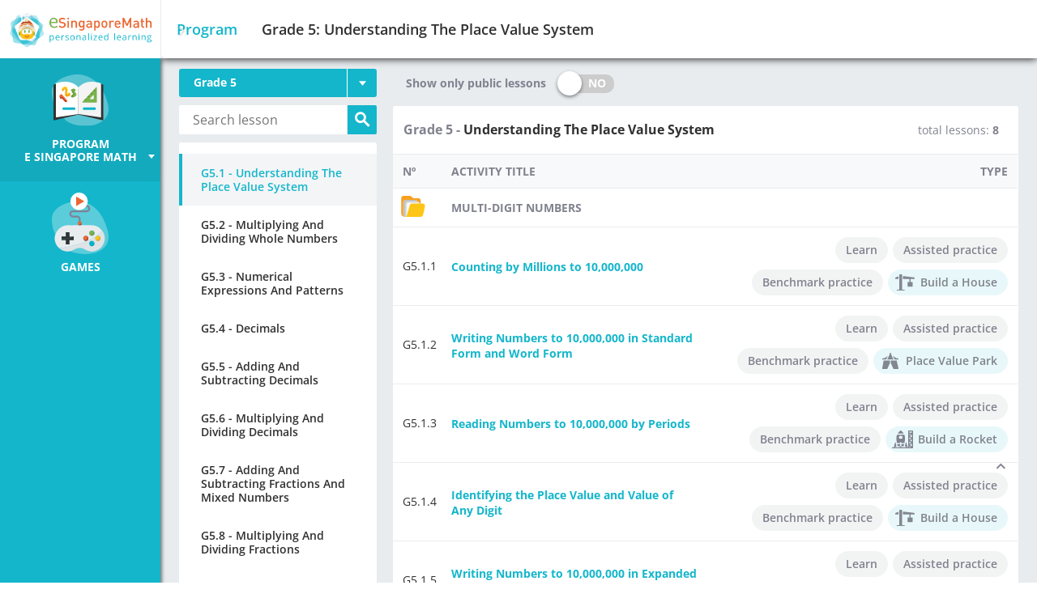

--- FILE ---
content_type: text/html; charset=utf-8
request_url: https://esingaporemath.com/lms/program/grade-5/understanding-the-place-value-system
body_size: 53648
content:
<!DOCTYPE html><html lang="en" dir="ltr" data-beasties-container><head><link rel="preload" href="/assets/fonts/icomoon/fonts/icomoon.woff?t=1768861215707" as="font" crossorigin="anonymous"><script nonce="aXKHZ_VKGnj79UUsr2_rsAAAAAE">(function (w, d, s, l, i) {
      w[l] = w[l] || [];
      w[l].push(
        {'gtm.start': new Date().getTime(), event: 'gtm.js'}
      );
      var f = d.getElementsByTagName(s)[0],
        j = d.createElement(s), dl = l != 'dataLayer' ? '&l=' + l : '';
      j.async = true;
      j.src =
        'https:/' + '/www.googletagmanager.com/gtm.js?id=' + i + dl;
      var n = d.querySelector('[nonce]');
      n && j.setAttribute('nonce', n.nonce || n.getAttribute('nonce'));
      f.parentNode.insertBefore(j, f);
    })(window, document, 'script', 'dataLayer', 'GTM-M3PL5JS');</script><meta charset="utf-8"><base href="/"><style nonce="aXKHZ_VKGnj79UUsr2_rsAAAAAE">@font-face{font-family:Roboto;font-style:normal;font-weight:300;font-stretch:100%;font-display:swap;src:url(https://fonts.gstatic.com/s/roboto/v50/KFO7CnqEu92Fr1ME7kSn66aGLdTylUAMa3GUBGEe.woff2) format('woff2');unicode-range:U+0460-052F,U+1C80-1C8A,U+20B4,U+2DE0-2DFF,U+A640-A69F,U+FE2E-FE2F}@font-face{font-family:Roboto;font-style:normal;font-weight:300;font-stretch:100%;font-display:swap;src:url(https://fonts.gstatic.com/s/roboto/v50/KFO7CnqEu92Fr1ME7kSn66aGLdTylUAMa3iUBGEe.woff2) format('woff2');unicode-range:U+0301,U+0400-045F,U+0490-0491,U+04B0-04B1,U+2116}@font-face{font-family:Roboto;font-style:normal;font-weight:300;font-stretch:100%;font-display:swap;src:url(https://fonts.gstatic.com/s/roboto/v50/KFO7CnqEu92Fr1ME7kSn66aGLdTylUAMa3CUBGEe.woff2) format('woff2');unicode-range:U+1F00-1FFF}@font-face{font-family:Roboto;font-style:normal;font-weight:300;font-stretch:100%;font-display:swap;src:url(https://fonts.gstatic.com/s/roboto/v50/KFO7CnqEu92Fr1ME7kSn66aGLdTylUAMa3-UBGEe.woff2) format('woff2');unicode-range:U+0370-0377,U+037A-037F,U+0384-038A,U+038C,U+038E-03A1,U+03A3-03FF}@font-face{font-family:Roboto;font-style:normal;font-weight:300;font-stretch:100%;font-display:swap;src:url(https://fonts.gstatic.com/s/roboto/v50/KFO7CnqEu92Fr1ME7kSn66aGLdTylUAMawCUBGEe.woff2) format('woff2');unicode-range:U+0302-0303,U+0305,U+0307-0308,U+0310,U+0312,U+0315,U+031A,U+0326-0327,U+032C,U+032F-0330,U+0332-0333,U+0338,U+033A,U+0346,U+034D,U+0391-03A1,U+03A3-03A9,U+03B1-03C9,U+03D1,U+03D5-03D6,U+03F0-03F1,U+03F4-03F5,U+2016-2017,U+2034-2038,U+203C,U+2040,U+2043,U+2047,U+2050,U+2057,U+205F,U+2070-2071,U+2074-208E,U+2090-209C,U+20D0-20DC,U+20E1,U+20E5-20EF,U+2100-2112,U+2114-2115,U+2117-2121,U+2123-214F,U+2190,U+2192,U+2194-21AE,U+21B0-21E5,U+21F1-21F2,U+21F4-2211,U+2213-2214,U+2216-22FF,U+2308-230B,U+2310,U+2319,U+231C-2321,U+2336-237A,U+237C,U+2395,U+239B-23B7,U+23D0,U+23DC-23E1,U+2474-2475,U+25AF,U+25B3,U+25B7,U+25BD,U+25C1,U+25CA,U+25CC,U+25FB,U+266D-266F,U+27C0-27FF,U+2900-2AFF,U+2B0E-2B11,U+2B30-2B4C,U+2BFE,U+3030,U+FF5B,U+FF5D,U+1D400-1D7FF,U+1EE00-1EEFF}@font-face{font-family:Roboto;font-style:normal;font-weight:300;font-stretch:100%;font-display:swap;src:url(https://fonts.gstatic.com/s/roboto/v50/KFO7CnqEu92Fr1ME7kSn66aGLdTylUAMaxKUBGEe.woff2) format('woff2');unicode-range:U+0001-000C,U+000E-001F,U+007F-009F,U+20DD-20E0,U+20E2-20E4,U+2150-218F,U+2190,U+2192,U+2194-2199,U+21AF,U+21E6-21F0,U+21F3,U+2218-2219,U+2299,U+22C4-22C6,U+2300-243F,U+2440-244A,U+2460-24FF,U+25A0-27BF,U+2800-28FF,U+2921-2922,U+2981,U+29BF,U+29EB,U+2B00-2BFF,U+4DC0-4DFF,U+FFF9-FFFB,U+10140-1018E,U+10190-1019C,U+101A0,U+101D0-101FD,U+102E0-102FB,U+10E60-10E7E,U+1D2C0-1D2D3,U+1D2E0-1D37F,U+1F000-1F0FF,U+1F100-1F1AD,U+1F1E6-1F1FF,U+1F30D-1F30F,U+1F315,U+1F31C,U+1F31E,U+1F320-1F32C,U+1F336,U+1F378,U+1F37D,U+1F382,U+1F393-1F39F,U+1F3A7-1F3A8,U+1F3AC-1F3AF,U+1F3C2,U+1F3C4-1F3C6,U+1F3CA-1F3CE,U+1F3D4-1F3E0,U+1F3ED,U+1F3F1-1F3F3,U+1F3F5-1F3F7,U+1F408,U+1F415,U+1F41F,U+1F426,U+1F43F,U+1F441-1F442,U+1F444,U+1F446-1F449,U+1F44C-1F44E,U+1F453,U+1F46A,U+1F47D,U+1F4A3,U+1F4B0,U+1F4B3,U+1F4B9,U+1F4BB,U+1F4BF,U+1F4C8-1F4CB,U+1F4D6,U+1F4DA,U+1F4DF,U+1F4E3-1F4E6,U+1F4EA-1F4ED,U+1F4F7,U+1F4F9-1F4FB,U+1F4FD-1F4FE,U+1F503,U+1F507-1F50B,U+1F50D,U+1F512-1F513,U+1F53E-1F54A,U+1F54F-1F5FA,U+1F610,U+1F650-1F67F,U+1F687,U+1F68D,U+1F691,U+1F694,U+1F698,U+1F6AD,U+1F6B2,U+1F6B9-1F6BA,U+1F6BC,U+1F6C6-1F6CF,U+1F6D3-1F6D7,U+1F6E0-1F6EA,U+1F6F0-1F6F3,U+1F6F7-1F6FC,U+1F700-1F7FF,U+1F800-1F80B,U+1F810-1F847,U+1F850-1F859,U+1F860-1F887,U+1F890-1F8AD,U+1F8B0-1F8BB,U+1F8C0-1F8C1,U+1F900-1F90B,U+1F93B,U+1F946,U+1F984,U+1F996,U+1F9E9,U+1FA00-1FA6F,U+1FA70-1FA7C,U+1FA80-1FA89,U+1FA8F-1FAC6,U+1FACE-1FADC,U+1FADF-1FAE9,U+1FAF0-1FAF8,U+1FB00-1FBFF}@font-face{font-family:Roboto;font-style:normal;font-weight:300;font-stretch:100%;font-display:swap;src:url(https://fonts.gstatic.com/s/roboto/v50/KFO7CnqEu92Fr1ME7kSn66aGLdTylUAMa3OUBGEe.woff2) format('woff2');unicode-range:U+0102-0103,U+0110-0111,U+0128-0129,U+0168-0169,U+01A0-01A1,U+01AF-01B0,U+0300-0301,U+0303-0304,U+0308-0309,U+0323,U+0329,U+1EA0-1EF9,U+20AB}@font-face{font-family:Roboto;font-style:normal;font-weight:300;font-stretch:100%;font-display:swap;src:url(https://fonts.gstatic.com/s/roboto/v50/KFO7CnqEu92Fr1ME7kSn66aGLdTylUAMa3KUBGEe.woff2) format('woff2');unicode-range:U+0100-02BA,U+02BD-02C5,U+02C7-02CC,U+02CE-02D7,U+02DD-02FF,U+0304,U+0308,U+0329,U+1D00-1DBF,U+1E00-1E9F,U+1EF2-1EFF,U+2020,U+20A0-20AB,U+20AD-20C0,U+2113,U+2C60-2C7F,U+A720-A7FF}@font-face{font-family:Roboto;font-style:normal;font-weight:300;font-stretch:100%;font-display:swap;src:url(https://fonts.gstatic.com/s/roboto/v50/KFO7CnqEu92Fr1ME7kSn66aGLdTylUAMa3yUBA.woff2) format('woff2');unicode-range:U+0000-00FF,U+0131,U+0152-0153,U+02BB-02BC,U+02C6,U+02DA,U+02DC,U+0304,U+0308,U+0329,U+2000-206F,U+20AC,U+2122,U+2191,U+2193,U+2212,U+2215,U+FEFF,U+FFFD}@font-face{font-family:Roboto;font-style:normal;font-weight:400;font-stretch:100%;font-display:swap;src:url(https://fonts.gstatic.com/s/roboto/v50/KFO7CnqEu92Fr1ME7kSn66aGLdTylUAMa3GUBGEe.woff2) format('woff2');unicode-range:U+0460-052F,U+1C80-1C8A,U+20B4,U+2DE0-2DFF,U+A640-A69F,U+FE2E-FE2F}@font-face{font-family:Roboto;font-style:normal;font-weight:400;font-stretch:100%;font-display:swap;src:url(https://fonts.gstatic.com/s/roboto/v50/KFO7CnqEu92Fr1ME7kSn66aGLdTylUAMa3iUBGEe.woff2) format('woff2');unicode-range:U+0301,U+0400-045F,U+0490-0491,U+04B0-04B1,U+2116}@font-face{font-family:Roboto;font-style:normal;font-weight:400;font-stretch:100%;font-display:swap;src:url(https://fonts.gstatic.com/s/roboto/v50/KFO7CnqEu92Fr1ME7kSn66aGLdTylUAMa3CUBGEe.woff2) format('woff2');unicode-range:U+1F00-1FFF}@font-face{font-family:Roboto;font-style:normal;font-weight:400;font-stretch:100%;font-display:swap;src:url(https://fonts.gstatic.com/s/roboto/v50/KFO7CnqEu92Fr1ME7kSn66aGLdTylUAMa3-UBGEe.woff2) format('woff2');unicode-range:U+0370-0377,U+037A-037F,U+0384-038A,U+038C,U+038E-03A1,U+03A3-03FF}@font-face{font-family:Roboto;font-style:normal;font-weight:400;font-stretch:100%;font-display:swap;src:url(https://fonts.gstatic.com/s/roboto/v50/KFO7CnqEu92Fr1ME7kSn66aGLdTylUAMawCUBGEe.woff2) format('woff2');unicode-range:U+0302-0303,U+0305,U+0307-0308,U+0310,U+0312,U+0315,U+031A,U+0326-0327,U+032C,U+032F-0330,U+0332-0333,U+0338,U+033A,U+0346,U+034D,U+0391-03A1,U+03A3-03A9,U+03B1-03C9,U+03D1,U+03D5-03D6,U+03F0-03F1,U+03F4-03F5,U+2016-2017,U+2034-2038,U+203C,U+2040,U+2043,U+2047,U+2050,U+2057,U+205F,U+2070-2071,U+2074-208E,U+2090-209C,U+20D0-20DC,U+20E1,U+20E5-20EF,U+2100-2112,U+2114-2115,U+2117-2121,U+2123-214F,U+2190,U+2192,U+2194-21AE,U+21B0-21E5,U+21F1-21F2,U+21F4-2211,U+2213-2214,U+2216-22FF,U+2308-230B,U+2310,U+2319,U+231C-2321,U+2336-237A,U+237C,U+2395,U+239B-23B7,U+23D0,U+23DC-23E1,U+2474-2475,U+25AF,U+25B3,U+25B7,U+25BD,U+25C1,U+25CA,U+25CC,U+25FB,U+266D-266F,U+27C0-27FF,U+2900-2AFF,U+2B0E-2B11,U+2B30-2B4C,U+2BFE,U+3030,U+FF5B,U+FF5D,U+1D400-1D7FF,U+1EE00-1EEFF}@font-face{font-family:Roboto;font-style:normal;font-weight:400;font-stretch:100%;font-display:swap;src:url(https://fonts.gstatic.com/s/roboto/v50/KFO7CnqEu92Fr1ME7kSn66aGLdTylUAMaxKUBGEe.woff2) format('woff2');unicode-range:U+0001-000C,U+000E-001F,U+007F-009F,U+20DD-20E0,U+20E2-20E4,U+2150-218F,U+2190,U+2192,U+2194-2199,U+21AF,U+21E6-21F0,U+21F3,U+2218-2219,U+2299,U+22C4-22C6,U+2300-243F,U+2440-244A,U+2460-24FF,U+25A0-27BF,U+2800-28FF,U+2921-2922,U+2981,U+29BF,U+29EB,U+2B00-2BFF,U+4DC0-4DFF,U+FFF9-FFFB,U+10140-1018E,U+10190-1019C,U+101A0,U+101D0-101FD,U+102E0-102FB,U+10E60-10E7E,U+1D2C0-1D2D3,U+1D2E0-1D37F,U+1F000-1F0FF,U+1F100-1F1AD,U+1F1E6-1F1FF,U+1F30D-1F30F,U+1F315,U+1F31C,U+1F31E,U+1F320-1F32C,U+1F336,U+1F378,U+1F37D,U+1F382,U+1F393-1F39F,U+1F3A7-1F3A8,U+1F3AC-1F3AF,U+1F3C2,U+1F3C4-1F3C6,U+1F3CA-1F3CE,U+1F3D4-1F3E0,U+1F3ED,U+1F3F1-1F3F3,U+1F3F5-1F3F7,U+1F408,U+1F415,U+1F41F,U+1F426,U+1F43F,U+1F441-1F442,U+1F444,U+1F446-1F449,U+1F44C-1F44E,U+1F453,U+1F46A,U+1F47D,U+1F4A3,U+1F4B0,U+1F4B3,U+1F4B9,U+1F4BB,U+1F4BF,U+1F4C8-1F4CB,U+1F4D6,U+1F4DA,U+1F4DF,U+1F4E3-1F4E6,U+1F4EA-1F4ED,U+1F4F7,U+1F4F9-1F4FB,U+1F4FD-1F4FE,U+1F503,U+1F507-1F50B,U+1F50D,U+1F512-1F513,U+1F53E-1F54A,U+1F54F-1F5FA,U+1F610,U+1F650-1F67F,U+1F687,U+1F68D,U+1F691,U+1F694,U+1F698,U+1F6AD,U+1F6B2,U+1F6B9-1F6BA,U+1F6BC,U+1F6C6-1F6CF,U+1F6D3-1F6D7,U+1F6E0-1F6EA,U+1F6F0-1F6F3,U+1F6F7-1F6FC,U+1F700-1F7FF,U+1F800-1F80B,U+1F810-1F847,U+1F850-1F859,U+1F860-1F887,U+1F890-1F8AD,U+1F8B0-1F8BB,U+1F8C0-1F8C1,U+1F900-1F90B,U+1F93B,U+1F946,U+1F984,U+1F996,U+1F9E9,U+1FA00-1FA6F,U+1FA70-1FA7C,U+1FA80-1FA89,U+1FA8F-1FAC6,U+1FACE-1FADC,U+1FADF-1FAE9,U+1FAF0-1FAF8,U+1FB00-1FBFF}@font-face{font-family:Roboto;font-style:normal;font-weight:400;font-stretch:100%;font-display:swap;src:url(https://fonts.gstatic.com/s/roboto/v50/KFO7CnqEu92Fr1ME7kSn66aGLdTylUAMa3OUBGEe.woff2) format('woff2');unicode-range:U+0102-0103,U+0110-0111,U+0128-0129,U+0168-0169,U+01A0-01A1,U+01AF-01B0,U+0300-0301,U+0303-0304,U+0308-0309,U+0323,U+0329,U+1EA0-1EF9,U+20AB}@font-face{font-family:Roboto;font-style:normal;font-weight:400;font-stretch:100%;font-display:swap;src:url(https://fonts.gstatic.com/s/roboto/v50/KFO7CnqEu92Fr1ME7kSn66aGLdTylUAMa3KUBGEe.woff2) format('woff2');unicode-range:U+0100-02BA,U+02BD-02C5,U+02C7-02CC,U+02CE-02D7,U+02DD-02FF,U+0304,U+0308,U+0329,U+1D00-1DBF,U+1E00-1E9F,U+1EF2-1EFF,U+2020,U+20A0-20AB,U+20AD-20C0,U+2113,U+2C60-2C7F,U+A720-A7FF}@font-face{font-family:Roboto;font-style:normal;font-weight:400;font-stretch:100%;font-display:swap;src:url(https://fonts.gstatic.com/s/roboto/v50/KFO7CnqEu92Fr1ME7kSn66aGLdTylUAMa3yUBA.woff2) format('woff2');unicode-range:U+0000-00FF,U+0131,U+0152-0153,U+02BB-02BC,U+02C6,U+02DA,U+02DC,U+0304,U+0308,U+0329,U+2000-206F,U+20AC,U+2122,U+2191,U+2193,U+2212,U+2215,U+FEFF,U+FFFD}@font-face{font-family:Roboto;font-style:normal;font-weight:500;font-stretch:100%;font-display:swap;src:url(https://fonts.gstatic.com/s/roboto/v50/KFO7CnqEu92Fr1ME7kSn66aGLdTylUAMa3GUBGEe.woff2) format('woff2');unicode-range:U+0460-052F,U+1C80-1C8A,U+20B4,U+2DE0-2DFF,U+A640-A69F,U+FE2E-FE2F}@font-face{font-family:Roboto;font-style:normal;font-weight:500;font-stretch:100%;font-display:swap;src:url(https://fonts.gstatic.com/s/roboto/v50/KFO7CnqEu92Fr1ME7kSn66aGLdTylUAMa3iUBGEe.woff2) format('woff2');unicode-range:U+0301,U+0400-045F,U+0490-0491,U+04B0-04B1,U+2116}@font-face{font-family:Roboto;font-style:normal;font-weight:500;font-stretch:100%;font-display:swap;src:url(https://fonts.gstatic.com/s/roboto/v50/KFO7CnqEu92Fr1ME7kSn66aGLdTylUAMa3CUBGEe.woff2) format('woff2');unicode-range:U+1F00-1FFF}@font-face{font-family:Roboto;font-style:normal;font-weight:500;font-stretch:100%;font-display:swap;src:url(https://fonts.gstatic.com/s/roboto/v50/KFO7CnqEu92Fr1ME7kSn66aGLdTylUAMa3-UBGEe.woff2) format('woff2');unicode-range:U+0370-0377,U+037A-037F,U+0384-038A,U+038C,U+038E-03A1,U+03A3-03FF}@font-face{font-family:Roboto;font-style:normal;font-weight:500;font-stretch:100%;font-display:swap;src:url(https://fonts.gstatic.com/s/roboto/v50/KFO7CnqEu92Fr1ME7kSn66aGLdTylUAMawCUBGEe.woff2) format('woff2');unicode-range:U+0302-0303,U+0305,U+0307-0308,U+0310,U+0312,U+0315,U+031A,U+0326-0327,U+032C,U+032F-0330,U+0332-0333,U+0338,U+033A,U+0346,U+034D,U+0391-03A1,U+03A3-03A9,U+03B1-03C9,U+03D1,U+03D5-03D6,U+03F0-03F1,U+03F4-03F5,U+2016-2017,U+2034-2038,U+203C,U+2040,U+2043,U+2047,U+2050,U+2057,U+205F,U+2070-2071,U+2074-208E,U+2090-209C,U+20D0-20DC,U+20E1,U+20E5-20EF,U+2100-2112,U+2114-2115,U+2117-2121,U+2123-214F,U+2190,U+2192,U+2194-21AE,U+21B0-21E5,U+21F1-21F2,U+21F4-2211,U+2213-2214,U+2216-22FF,U+2308-230B,U+2310,U+2319,U+231C-2321,U+2336-237A,U+237C,U+2395,U+239B-23B7,U+23D0,U+23DC-23E1,U+2474-2475,U+25AF,U+25B3,U+25B7,U+25BD,U+25C1,U+25CA,U+25CC,U+25FB,U+266D-266F,U+27C0-27FF,U+2900-2AFF,U+2B0E-2B11,U+2B30-2B4C,U+2BFE,U+3030,U+FF5B,U+FF5D,U+1D400-1D7FF,U+1EE00-1EEFF}@font-face{font-family:Roboto;font-style:normal;font-weight:500;font-stretch:100%;font-display:swap;src:url(https://fonts.gstatic.com/s/roboto/v50/KFO7CnqEu92Fr1ME7kSn66aGLdTylUAMaxKUBGEe.woff2) format('woff2');unicode-range:U+0001-000C,U+000E-001F,U+007F-009F,U+20DD-20E0,U+20E2-20E4,U+2150-218F,U+2190,U+2192,U+2194-2199,U+21AF,U+21E6-21F0,U+21F3,U+2218-2219,U+2299,U+22C4-22C6,U+2300-243F,U+2440-244A,U+2460-24FF,U+25A0-27BF,U+2800-28FF,U+2921-2922,U+2981,U+29BF,U+29EB,U+2B00-2BFF,U+4DC0-4DFF,U+FFF9-FFFB,U+10140-1018E,U+10190-1019C,U+101A0,U+101D0-101FD,U+102E0-102FB,U+10E60-10E7E,U+1D2C0-1D2D3,U+1D2E0-1D37F,U+1F000-1F0FF,U+1F100-1F1AD,U+1F1E6-1F1FF,U+1F30D-1F30F,U+1F315,U+1F31C,U+1F31E,U+1F320-1F32C,U+1F336,U+1F378,U+1F37D,U+1F382,U+1F393-1F39F,U+1F3A7-1F3A8,U+1F3AC-1F3AF,U+1F3C2,U+1F3C4-1F3C6,U+1F3CA-1F3CE,U+1F3D4-1F3E0,U+1F3ED,U+1F3F1-1F3F3,U+1F3F5-1F3F7,U+1F408,U+1F415,U+1F41F,U+1F426,U+1F43F,U+1F441-1F442,U+1F444,U+1F446-1F449,U+1F44C-1F44E,U+1F453,U+1F46A,U+1F47D,U+1F4A3,U+1F4B0,U+1F4B3,U+1F4B9,U+1F4BB,U+1F4BF,U+1F4C8-1F4CB,U+1F4D6,U+1F4DA,U+1F4DF,U+1F4E3-1F4E6,U+1F4EA-1F4ED,U+1F4F7,U+1F4F9-1F4FB,U+1F4FD-1F4FE,U+1F503,U+1F507-1F50B,U+1F50D,U+1F512-1F513,U+1F53E-1F54A,U+1F54F-1F5FA,U+1F610,U+1F650-1F67F,U+1F687,U+1F68D,U+1F691,U+1F694,U+1F698,U+1F6AD,U+1F6B2,U+1F6B9-1F6BA,U+1F6BC,U+1F6C6-1F6CF,U+1F6D3-1F6D7,U+1F6E0-1F6EA,U+1F6F0-1F6F3,U+1F6F7-1F6FC,U+1F700-1F7FF,U+1F800-1F80B,U+1F810-1F847,U+1F850-1F859,U+1F860-1F887,U+1F890-1F8AD,U+1F8B0-1F8BB,U+1F8C0-1F8C1,U+1F900-1F90B,U+1F93B,U+1F946,U+1F984,U+1F996,U+1F9E9,U+1FA00-1FA6F,U+1FA70-1FA7C,U+1FA80-1FA89,U+1FA8F-1FAC6,U+1FACE-1FADC,U+1FADF-1FAE9,U+1FAF0-1FAF8,U+1FB00-1FBFF}@font-face{font-family:Roboto;font-style:normal;font-weight:500;font-stretch:100%;font-display:swap;src:url(https://fonts.gstatic.com/s/roboto/v50/KFO7CnqEu92Fr1ME7kSn66aGLdTylUAMa3OUBGEe.woff2) format('woff2');unicode-range:U+0102-0103,U+0110-0111,U+0128-0129,U+0168-0169,U+01A0-01A1,U+01AF-01B0,U+0300-0301,U+0303-0304,U+0308-0309,U+0323,U+0329,U+1EA0-1EF9,U+20AB}@font-face{font-family:Roboto;font-style:normal;font-weight:500;font-stretch:100%;font-display:swap;src:url(https://fonts.gstatic.com/s/roboto/v50/KFO7CnqEu92Fr1ME7kSn66aGLdTylUAMa3KUBGEe.woff2) format('woff2');unicode-range:U+0100-02BA,U+02BD-02C5,U+02C7-02CC,U+02CE-02D7,U+02DD-02FF,U+0304,U+0308,U+0329,U+1D00-1DBF,U+1E00-1E9F,U+1EF2-1EFF,U+2020,U+20A0-20AB,U+20AD-20C0,U+2113,U+2C60-2C7F,U+A720-A7FF}@font-face{font-family:Roboto;font-style:normal;font-weight:500;font-stretch:100%;font-display:swap;src:url(https://fonts.gstatic.com/s/roboto/v50/KFO7CnqEu92Fr1ME7kSn66aGLdTylUAMa3yUBA.woff2) format('woff2');unicode-range:U+0000-00FF,U+0131,U+0152-0153,U+02BB-02BC,U+02C6,U+02DA,U+02DC,U+0304,U+0308,U+0329,U+2000-206F,U+20AC,U+2122,U+2191,U+2193,U+2212,U+2215,U+FEFF,U+FFFD}</style><link rel="preconnect" href="https://fonts.googleapis.com"><link rel="preconnect" href="https://fonts.gstatic.com" crossorigin><meta id="meta-viewport" name="viewport" content="width=device-width,initial-scale=1"><style nonce="aXKHZ_VKGnj79UUsr2_rsAAAAAE">@font-face{font-family:Gluten;font-style:normal;font-weight:400;font-display:swap;src:url(https://fonts.gstatic.com/s/gluten/v18/HhyIU5gk9fW7OUdVIPh2zD_RSqQJ__A1zDshQ5cd.woff2) format('woff2');unicode-range:U+0102-0103,U+0110-0111,U+0128-0129,U+0168-0169,U+01A0-01A1,U+01AF-01B0,U+0300-0301,U+0303-0304,U+0308-0309,U+0323,U+0329,U+1EA0-1EF9,U+20AB}@font-face{font-family:Gluten;font-style:normal;font-weight:400;font-display:swap;src:url(https://fonts.gstatic.com/s/gluten/v18/HhyIU5gk9fW7OUdVIPh2zD_RSqQJ__A1zDohQ5cd.woff2) format('woff2');unicode-range:U+0100-02BA,U+02BD-02C5,U+02C7-02CC,U+02CE-02D7,U+02DD-02FF,U+0304,U+0308,U+0329,U+1D00-1DBF,U+1E00-1E9F,U+1EF2-1EFF,U+2020,U+20A0-20AB,U+20AD-20C0,U+2113,U+2C60-2C7F,U+A720-A7FF}@font-face{font-family:Gluten;font-style:normal;font-weight:400;font-display:swap;src:url(https://fonts.gstatic.com/s/gluten/v18/HhyIU5gk9fW7OUdVIPh2zD_RSqQJ__A1zDQhQw.woff2) format('woff2');unicode-range:U+0000-00FF,U+0131,U+0152-0153,U+02BB-02BC,U+02C6,U+02DA,U+02DC,U+0304,U+0308,U+0329,U+2000-206F,U+20AC,U+2122,U+2191,U+2193,U+2212,U+2215,U+FEFF,U+FFFD}@font-face{font-family:Gluten;font-style:normal;font-weight:600;font-display:swap;src:url(https://fonts.gstatic.com/s/gluten/v18/HhyIU5gk9fW7OUdVIPh2zD_RSqQJ__A1zDshQ5cd.woff2) format('woff2');unicode-range:U+0102-0103,U+0110-0111,U+0128-0129,U+0168-0169,U+01A0-01A1,U+01AF-01B0,U+0300-0301,U+0303-0304,U+0308-0309,U+0323,U+0329,U+1EA0-1EF9,U+20AB}@font-face{font-family:Gluten;font-style:normal;font-weight:600;font-display:swap;src:url(https://fonts.gstatic.com/s/gluten/v18/HhyIU5gk9fW7OUdVIPh2zD_RSqQJ__A1zDohQ5cd.woff2) format('woff2');unicode-range:U+0100-02BA,U+02BD-02C5,U+02C7-02CC,U+02CE-02D7,U+02DD-02FF,U+0304,U+0308,U+0329,U+1D00-1DBF,U+1E00-1E9F,U+1EF2-1EFF,U+2020,U+20A0-20AB,U+20AD-20C0,U+2113,U+2C60-2C7F,U+A720-A7FF}@font-face{font-family:Gluten;font-style:normal;font-weight:600;font-display:swap;src:url(https://fonts.gstatic.com/s/gluten/v18/HhyIU5gk9fW7OUdVIPh2zD_RSqQJ__A1zDQhQw.woff2) format('woff2');unicode-range:U+0000-00FF,U+0131,U+0152-0153,U+02BB-02BC,U+02C6,U+02DA,U+02DC,U+0304,U+0308,U+0329,U+2000-206F,U+20AC,U+2122,U+2191,U+2193,U+2212,U+2215,U+FEFF,U+FFFD}@font-face{font-family:'Open Sans';font-style:italic;font-weight:400;font-stretch:100%;font-display:swap;src:url(https://fonts.gstatic.com/s/opensans/v44/memQYaGs126MiZpBA-UFUIcVXSCEkx2cmqvXlWq8tWZ0Pw86hd0Rk8ZkWV0ewJER.woff2) format('woff2');unicode-range:U+0460-052F,U+1C80-1C8A,U+20B4,U+2DE0-2DFF,U+A640-A69F,U+FE2E-FE2F}@font-face{font-family:'Open Sans';font-style:italic;font-weight:400;font-stretch:100%;font-display:swap;src:url(https://fonts.gstatic.com/s/opensans/v44/memQYaGs126MiZpBA-UFUIcVXSCEkx2cmqvXlWq8tWZ0Pw86hd0Rk8ZkWVQewJER.woff2) format('woff2');unicode-range:U+0301,U+0400-045F,U+0490-0491,U+04B0-04B1,U+2116}@font-face{font-family:'Open Sans';font-style:italic;font-weight:400;font-stretch:100%;font-display:swap;src:url(https://fonts.gstatic.com/s/opensans/v44/memQYaGs126MiZpBA-UFUIcVXSCEkx2cmqvXlWq8tWZ0Pw86hd0Rk8ZkWVwewJER.woff2) format('woff2');unicode-range:U+1F00-1FFF}@font-face{font-family:'Open Sans';font-style:italic;font-weight:400;font-stretch:100%;font-display:swap;src:url(https://fonts.gstatic.com/s/opensans/v44/memQYaGs126MiZpBA-UFUIcVXSCEkx2cmqvXlWq8tWZ0Pw86hd0Rk8ZkWVMewJER.woff2) format('woff2');unicode-range:U+0370-0377,U+037A-037F,U+0384-038A,U+038C,U+038E-03A1,U+03A3-03FF}@font-face{font-family:'Open Sans';font-style:italic;font-weight:400;font-stretch:100%;font-display:swap;src:url(https://fonts.gstatic.com/s/opensans/v44/memQYaGs126MiZpBA-UFUIcVXSCEkx2cmqvXlWq8tWZ0Pw86hd0Rk8ZkWVIewJER.woff2) format('woff2');unicode-range:U+0307-0308,U+0590-05FF,U+200C-2010,U+20AA,U+25CC,U+FB1D-FB4F}@font-face{font-family:'Open Sans';font-style:italic;font-weight:400;font-stretch:100%;font-display:swap;src:url(https://fonts.gstatic.com/s/opensans/v44/memQYaGs126MiZpBA-UFUIcVXSCEkx2cmqvXlWq8tWZ0Pw86hd0Rk8ZkWSwewJER.woff2) format('woff2');unicode-range:U+0302-0303,U+0305,U+0307-0308,U+0310,U+0312,U+0315,U+031A,U+0326-0327,U+032C,U+032F-0330,U+0332-0333,U+0338,U+033A,U+0346,U+034D,U+0391-03A1,U+03A3-03A9,U+03B1-03C9,U+03D1,U+03D5-03D6,U+03F0-03F1,U+03F4-03F5,U+2016-2017,U+2034-2038,U+203C,U+2040,U+2043,U+2047,U+2050,U+2057,U+205F,U+2070-2071,U+2074-208E,U+2090-209C,U+20D0-20DC,U+20E1,U+20E5-20EF,U+2100-2112,U+2114-2115,U+2117-2121,U+2123-214F,U+2190,U+2192,U+2194-21AE,U+21B0-21E5,U+21F1-21F2,U+21F4-2211,U+2213-2214,U+2216-22FF,U+2308-230B,U+2310,U+2319,U+231C-2321,U+2336-237A,U+237C,U+2395,U+239B-23B7,U+23D0,U+23DC-23E1,U+2474-2475,U+25AF,U+25B3,U+25B7,U+25BD,U+25C1,U+25CA,U+25CC,U+25FB,U+266D-266F,U+27C0-27FF,U+2900-2AFF,U+2B0E-2B11,U+2B30-2B4C,U+2BFE,U+3030,U+FF5B,U+FF5D,U+1D400-1D7FF,U+1EE00-1EEFF}@font-face{font-family:'Open Sans';font-style:italic;font-weight:400;font-stretch:100%;font-display:swap;src:url(https://fonts.gstatic.com/s/opensans/v44/memQYaGs126MiZpBA-UFUIcVXSCEkx2cmqvXlWq8tWZ0Pw86hd0Rk8ZkWT4ewJER.woff2) format('woff2');unicode-range:U+0001-000C,U+000E-001F,U+007F-009F,U+20DD-20E0,U+20E2-20E4,U+2150-218F,U+2190,U+2192,U+2194-2199,U+21AF,U+21E6-21F0,U+21F3,U+2218-2219,U+2299,U+22C4-22C6,U+2300-243F,U+2440-244A,U+2460-24FF,U+25A0-27BF,U+2800-28FF,U+2921-2922,U+2981,U+29BF,U+29EB,U+2B00-2BFF,U+4DC0-4DFF,U+FFF9-FFFB,U+10140-1018E,U+10190-1019C,U+101A0,U+101D0-101FD,U+102E0-102FB,U+10E60-10E7E,U+1D2C0-1D2D3,U+1D2E0-1D37F,U+1F000-1F0FF,U+1F100-1F1AD,U+1F1E6-1F1FF,U+1F30D-1F30F,U+1F315,U+1F31C,U+1F31E,U+1F320-1F32C,U+1F336,U+1F378,U+1F37D,U+1F382,U+1F393-1F39F,U+1F3A7-1F3A8,U+1F3AC-1F3AF,U+1F3C2,U+1F3C4-1F3C6,U+1F3CA-1F3CE,U+1F3D4-1F3E0,U+1F3ED,U+1F3F1-1F3F3,U+1F3F5-1F3F7,U+1F408,U+1F415,U+1F41F,U+1F426,U+1F43F,U+1F441-1F442,U+1F444,U+1F446-1F449,U+1F44C-1F44E,U+1F453,U+1F46A,U+1F47D,U+1F4A3,U+1F4B0,U+1F4B3,U+1F4B9,U+1F4BB,U+1F4BF,U+1F4C8-1F4CB,U+1F4D6,U+1F4DA,U+1F4DF,U+1F4E3-1F4E6,U+1F4EA-1F4ED,U+1F4F7,U+1F4F9-1F4FB,U+1F4FD-1F4FE,U+1F503,U+1F507-1F50B,U+1F50D,U+1F512-1F513,U+1F53E-1F54A,U+1F54F-1F5FA,U+1F610,U+1F650-1F67F,U+1F687,U+1F68D,U+1F691,U+1F694,U+1F698,U+1F6AD,U+1F6B2,U+1F6B9-1F6BA,U+1F6BC,U+1F6C6-1F6CF,U+1F6D3-1F6D7,U+1F6E0-1F6EA,U+1F6F0-1F6F3,U+1F6F7-1F6FC,U+1F700-1F7FF,U+1F800-1F80B,U+1F810-1F847,U+1F850-1F859,U+1F860-1F887,U+1F890-1F8AD,U+1F8B0-1F8BB,U+1F8C0-1F8C1,U+1F900-1F90B,U+1F93B,U+1F946,U+1F984,U+1F996,U+1F9E9,U+1FA00-1FA6F,U+1FA70-1FA7C,U+1FA80-1FA89,U+1FA8F-1FAC6,U+1FACE-1FADC,U+1FADF-1FAE9,U+1FAF0-1FAF8,U+1FB00-1FBFF}@font-face{font-family:'Open Sans';font-style:italic;font-weight:400;font-stretch:100%;font-display:swap;src:url(https://fonts.gstatic.com/s/opensans/v44/memQYaGs126MiZpBA-UFUIcVXSCEkx2cmqvXlWq8tWZ0Pw86hd0Rk8ZkWV8ewJER.woff2) format('woff2');unicode-range:U+0102-0103,U+0110-0111,U+0128-0129,U+0168-0169,U+01A0-01A1,U+01AF-01B0,U+0300-0301,U+0303-0304,U+0308-0309,U+0323,U+0329,U+1EA0-1EF9,U+20AB}@font-face{font-family:'Open Sans';font-style:italic;font-weight:400;font-stretch:100%;font-display:swap;src:url(https://fonts.gstatic.com/s/opensans/v44/memQYaGs126MiZpBA-UFUIcVXSCEkx2cmqvXlWq8tWZ0Pw86hd0Rk8ZkWV4ewJER.woff2) format('woff2');unicode-range:U+0100-02BA,U+02BD-02C5,U+02C7-02CC,U+02CE-02D7,U+02DD-02FF,U+0304,U+0308,U+0329,U+1D00-1DBF,U+1E00-1E9F,U+1EF2-1EFF,U+2020,U+20A0-20AB,U+20AD-20C0,U+2113,U+2C60-2C7F,U+A720-A7FF}@font-face{font-family:'Open Sans';font-style:italic;font-weight:400;font-stretch:100%;font-display:swap;src:url(https://fonts.gstatic.com/s/opensans/v44/memQYaGs126MiZpBA-UFUIcVXSCEkx2cmqvXlWq8tWZ0Pw86hd0Rk8ZkWVAewA.woff2) format('woff2');unicode-range:U+0000-00FF,U+0131,U+0152-0153,U+02BB-02BC,U+02C6,U+02DA,U+02DC,U+0304,U+0308,U+0329,U+2000-206F,U+20AC,U+2122,U+2191,U+2193,U+2212,U+2215,U+FEFF,U+FFFD}@font-face{font-family:'Open Sans';font-style:normal;font-weight:400;font-stretch:100%;font-display:swap;src:url(https://fonts.gstatic.com/s/opensans/v44/memvYaGs126MiZpBA-UvWbX2vVnXBbObj2OVTSKmu1aB.woff2) format('woff2');unicode-range:U+0460-052F,U+1C80-1C8A,U+20B4,U+2DE0-2DFF,U+A640-A69F,U+FE2E-FE2F}@font-face{font-family:'Open Sans';font-style:normal;font-weight:400;font-stretch:100%;font-display:swap;src:url(https://fonts.gstatic.com/s/opensans/v44/memvYaGs126MiZpBA-UvWbX2vVnXBbObj2OVTSumu1aB.woff2) format('woff2');unicode-range:U+0301,U+0400-045F,U+0490-0491,U+04B0-04B1,U+2116}@font-face{font-family:'Open Sans';font-style:normal;font-weight:400;font-stretch:100%;font-display:swap;src:url(https://fonts.gstatic.com/s/opensans/v44/memvYaGs126MiZpBA-UvWbX2vVnXBbObj2OVTSOmu1aB.woff2) format('woff2');unicode-range:U+1F00-1FFF}@font-face{font-family:'Open Sans';font-style:normal;font-weight:400;font-stretch:100%;font-display:swap;src:url(https://fonts.gstatic.com/s/opensans/v44/memvYaGs126MiZpBA-UvWbX2vVnXBbObj2OVTSymu1aB.woff2) format('woff2');unicode-range:U+0370-0377,U+037A-037F,U+0384-038A,U+038C,U+038E-03A1,U+03A3-03FF}@font-face{font-family:'Open Sans';font-style:normal;font-weight:400;font-stretch:100%;font-display:swap;src:url(https://fonts.gstatic.com/s/opensans/v44/memvYaGs126MiZpBA-UvWbX2vVnXBbObj2OVTS2mu1aB.woff2) format('woff2');unicode-range:U+0307-0308,U+0590-05FF,U+200C-2010,U+20AA,U+25CC,U+FB1D-FB4F}@font-face{font-family:'Open Sans';font-style:normal;font-weight:400;font-stretch:100%;font-display:swap;src:url(https://fonts.gstatic.com/s/opensans/v44/memvYaGs126MiZpBA-UvWbX2vVnXBbObj2OVTVOmu1aB.woff2) format('woff2');unicode-range:U+0302-0303,U+0305,U+0307-0308,U+0310,U+0312,U+0315,U+031A,U+0326-0327,U+032C,U+032F-0330,U+0332-0333,U+0338,U+033A,U+0346,U+034D,U+0391-03A1,U+03A3-03A9,U+03B1-03C9,U+03D1,U+03D5-03D6,U+03F0-03F1,U+03F4-03F5,U+2016-2017,U+2034-2038,U+203C,U+2040,U+2043,U+2047,U+2050,U+2057,U+205F,U+2070-2071,U+2074-208E,U+2090-209C,U+20D0-20DC,U+20E1,U+20E5-20EF,U+2100-2112,U+2114-2115,U+2117-2121,U+2123-214F,U+2190,U+2192,U+2194-21AE,U+21B0-21E5,U+21F1-21F2,U+21F4-2211,U+2213-2214,U+2216-22FF,U+2308-230B,U+2310,U+2319,U+231C-2321,U+2336-237A,U+237C,U+2395,U+239B-23B7,U+23D0,U+23DC-23E1,U+2474-2475,U+25AF,U+25B3,U+25B7,U+25BD,U+25C1,U+25CA,U+25CC,U+25FB,U+266D-266F,U+27C0-27FF,U+2900-2AFF,U+2B0E-2B11,U+2B30-2B4C,U+2BFE,U+3030,U+FF5B,U+FF5D,U+1D400-1D7FF,U+1EE00-1EEFF}@font-face{font-family:'Open Sans';font-style:normal;font-weight:400;font-stretch:100%;font-display:swap;src:url(https://fonts.gstatic.com/s/opensans/v44/memvYaGs126MiZpBA-UvWbX2vVnXBbObj2OVTUGmu1aB.woff2) format('woff2');unicode-range:U+0001-000C,U+000E-001F,U+007F-009F,U+20DD-20E0,U+20E2-20E4,U+2150-218F,U+2190,U+2192,U+2194-2199,U+21AF,U+21E6-21F0,U+21F3,U+2218-2219,U+2299,U+22C4-22C6,U+2300-243F,U+2440-244A,U+2460-24FF,U+25A0-27BF,U+2800-28FF,U+2921-2922,U+2981,U+29BF,U+29EB,U+2B00-2BFF,U+4DC0-4DFF,U+FFF9-FFFB,U+10140-1018E,U+10190-1019C,U+101A0,U+101D0-101FD,U+102E0-102FB,U+10E60-10E7E,U+1D2C0-1D2D3,U+1D2E0-1D37F,U+1F000-1F0FF,U+1F100-1F1AD,U+1F1E6-1F1FF,U+1F30D-1F30F,U+1F315,U+1F31C,U+1F31E,U+1F320-1F32C,U+1F336,U+1F378,U+1F37D,U+1F382,U+1F393-1F39F,U+1F3A7-1F3A8,U+1F3AC-1F3AF,U+1F3C2,U+1F3C4-1F3C6,U+1F3CA-1F3CE,U+1F3D4-1F3E0,U+1F3ED,U+1F3F1-1F3F3,U+1F3F5-1F3F7,U+1F408,U+1F415,U+1F41F,U+1F426,U+1F43F,U+1F441-1F442,U+1F444,U+1F446-1F449,U+1F44C-1F44E,U+1F453,U+1F46A,U+1F47D,U+1F4A3,U+1F4B0,U+1F4B3,U+1F4B9,U+1F4BB,U+1F4BF,U+1F4C8-1F4CB,U+1F4D6,U+1F4DA,U+1F4DF,U+1F4E3-1F4E6,U+1F4EA-1F4ED,U+1F4F7,U+1F4F9-1F4FB,U+1F4FD-1F4FE,U+1F503,U+1F507-1F50B,U+1F50D,U+1F512-1F513,U+1F53E-1F54A,U+1F54F-1F5FA,U+1F610,U+1F650-1F67F,U+1F687,U+1F68D,U+1F691,U+1F694,U+1F698,U+1F6AD,U+1F6B2,U+1F6B9-1F6BA,U+1F6BC,U+1F6C6-1F6CF,U+1F6D3-1F6D7,U+1F6E0-1F6EA,U+1F6F0-1F6F3,U+1F6F7-1F6FC,U+1F700-1F7FF,U+1F800-1F80B,U+1F810-1F847,U+1F850-1F859,U+1F860-1F887,U+1F890-1F8AD,U+1F8B0-1F8BB,U+1F8C0-1F8C1,U+1F900-1F90B,U+1F93B,U+1F946,U+1F984,U+1F996,U+1F9E9,U+1FA00-1FA6F,U+1FA70-1FA7C,U+1FA80-1FA89,U+1FA8F-1FAC6,U+1FACE-1FADC,U+1FADF-1FAE9,U+1FAF0-1FAF8,U+1FB00-1FBFF}@font-face{font-family:'Open Sans';font-style:normal;font-weight:400;font-stretch:100%;font-display:swap;src:url(https://fonts.gstatic.com/s/opensans/v44/memvYaGs126MiZpBA-UvWbX2vVnXBbObj2OVTSCmu1aB.woff2) format('woff2');unicode-range:U+0102-0103,U+0110-0111,U+0128-0129,U+0168-0169,U+01A0-01A1,U+01AF-01B0,U+0300-0301,U+0303-0304,U+0308-0309,U+0323,U+0329,U+1EA0-1EF9,U+20AB}@font-face{font-family:'Open Sans';font-style:normal;font-weight:400;font-stretch:100%;font-display:swap;src:url(https://fonts.gstatic.com/s/opensans/v44/memvYaGs126MiZpBA-UvWbX2vVnXBbObj2OVTSGmu1aB.woff2) format('woff2');unicode-range:U+0100-02BA,U+02BD-02C5,U+02C7-02CC,U+02CE-02D7,U+02DD-02FF,U+0304,U+0308,U+0329,U+1D00-1DBF,U+1E00-1E9F,U+1EF2-1EFF,U+2020,U+20A0-20AB,U+20AD-20C0,U+2113,U+2C60-2C7F,U+A720-A7FF}@font-face{font-family:'Open Sans';font-style:normal;font-weight:400;font-stretch:100%;font-display:swap;src:url(https://fonts.gstatic.com/s/opensans/v44/memvYaGs126MiZpBA-UvWbX2vVnXBbObj2OVTS-muw.woff2) format('woff2');unicode-range:U+0000-00FF,U+0131,U+0152-0153,U+02BB-02BC,U+02C6,U+02DA,U+02DC,U+0304,U+0308,U+0329,U+2000-206F,U+20AC,U+2122,U+2191,U+2193,U+2212,U+2215,U+FEFF,U+FFFD}@font-face{font-family:'Open Sans';font-style:normal;font-weight:500;font-stretch:100%;font-display:swap;src:url(https://fonts.gstatic.com/s/opensans/v44/memvYaGs126MiZpBA-UvWbX2vVnXBbObj2OVTSKmu1aB.woff2) format('woff2');unicode-range:U+0460-052F,U+1C80-1C8A,U+20B4,U+2DE0-2DFF,U+A640-A69F,U+FE2E-FE2F}@font-face{font-family:'Open Sans';font-style:normal;font-weight:500;font-stretch:100%;font-display:swap;src:url(https://fonts.gstatic.com/s/opensans/v44/memvYaGs126MiZpBA-UvWbX2vVnXBbObj2OVTSumu1aB.woff2) format('woff2');unicode-range:U+0301,U+0400-045F,U+0490-0491,U+04B0-04B1,U+2116}@font-face{font-family:'Open Sans';font-style:normal;font-weight:500;font-stretch:100%;font-display:swap;src:url(https://fonts.gstatic.com/s/opensans/v44/memvYaGs126MiZpBA-UvWbX2vVnXBbObj2OVTSOmu1aB.woff2) format('woff2');unicode-range:U+1F00-1FFF}@font-face{font-family:'Open Sans';font-style:normal;font-weight:500;font-stretch:100%;font-display:swap;src:url(https://fonts.gstatic.com/s/opensans/v44/memvYaGs126MiZpBA-UvWbX2vVnXBbObj2OVTSymu1aB.woff2) format('woff2');unicode-range:U+0370-0377,U+037A-037F,U+0384-038A,U+038C,U+038E-03A1,U+03A3-03FF}@font-face{font-family:'Open Sans';font-style:normal;font-weight:500;font-stretch:100%;font-display:swap;src:url(https://fonts.gstatic.com/s/opensans/v44/memvYaGs126MiZpBA-UvWbX2vVnXBbObj2OVTS2mu1aB.woff2) format('woff2');unicode-range:U+0307-0308,U+0590-05FF,U+200C-2010,U+20AA,U+25CC,U+FB1D-FB4F}@font-face{font-family:'Open Sans';font-style:normal;font-weight:500;font-stretch:100%;font-display:swap;src:url(https://fonts.gstatic.com/s/opensans/v44/memvYaGs126MiZpBA-UvWbX2vVnXBbObj2OVTVOmu1aB.woff2) format('woff2');unicode-range:U+0302-0303,U+0305,U+0307-0308,U+0310,U+0312,U+0315,U+031A,U+0326-0327,U+032C,U+032F-0330,U+0332-0333,U+0338,U+033A,U+0346,U+034D,U+0391-03A1,U+03A3-03A9,U+03B1-03C9,U+03D1,U+03D5-03D6,U+03F0-03F1,U+03F4-03F5,U+2016-2017,U+2034-2038,U+203C,U+2040,U+2043,U+2047,U+2050,U+2057,U+205F,U+2070-2071,U+2074-208E,U+2090-209C,U+20D0-20DC,U+20E1,U+20E5-20EF,U+2100-2112,U+2114-2115,U+2117-2121,U+2123-214F,U+2190,U+2192,U+2194-21AE,U+21B0-21E5,U+21F1-21F2,U+21F4-2211,U+2213-2214,U+2216-22FF,U+2308-230B,U+2310,U+2319,U+231C-2321,U+2336-237A,U+237C,U+2395,U+239B-23B7,U+23D0,U+23DC-23E1,U+2474-2475,U+25AF,U+25B3,U+25B7,U+25BD,U+25C1,U+25CA,U+25CC,U+25FB,U+266D-266F,U+27C0-27FF,U+2900-2AFF,U+2B0E-2B11,U+2B30-2B4C,U+2BFE,U+3030,U+FF5B,U+FF5D,U+1D400-1D7FF,U+1EE00-1EEFF}@font-face{font-family:'Open Sans';font-style:normal;font-weight:500;font-stretch:100%;font-display:swap;src:url(https://fonts.gstatic.com/s/opensans/v44/memvYaGs126MiZpBA-UvWbX2vVnXBbObj2OVTUGmu1aB.woff2) format('woff2');unicode-range:U+0001-000C,U+000E-001F,U+007F-009F,U+20DD-20E0,U+20E2-20E4,U+2150-218F,U+2190,U+2192,U+2194-2199,U+21AF,U+21E6-21F0,U+21F3,U+2218-2219,U+2299,U+22C4-22C6,U+2300-243F,U+2440-244A,U+2460-24FF,U+25A0-27BF,U+2800-28FF,U+2921-2922,U+2981,U+29BF,U+29EB,U+2B00-2BFF,U+4DC0-4DFF,U+FFF9-FFFB,U+10140-1018E,U+10190-1019C,U+101A0,U+101D0-101FD,U+102E0-102FB,U+10E60-10E7E,U+1D2C0-1D2D3,U+1D2E0-1D37F,U+1F000-1F0FF,U+1F100-1F1AD,U+1F1E6-1F1FF,U+1F30D-1F30F,U+1F315,U+1F31C,U+1F31E,U+1F320-1F32C,U+1F336,U+1F378,U+1F37D,U+1F382,U+1F393-1F39F,U+1F3A7-1F3A8,U+1F3AC-1F3AF,U+1F3C2,U+1F3C4-1F3C6,U+1F3CA-1F3CE,U+1F3D4-1F3E0,U+1F3ED,U+1F3F1-1F3F3,U+1F3F5-1F3F7,U+1F408,U+1F415,U+1F41F,U+1F426,U+1F43F,U+1F441-1F442,U+1F444,U+1F446-1F449,U+1F44C-1F44E,U+1F453,U+1F46A,U+1F47D,U+1F4A3,U+1F4B0,U+1F4B3,U+1F4B9,U+1F4BB,U+1F4BF,U+1F4C8-1F4CB,U+1F4D6,U+1F4DA,U+1F4DF,U+1F4E3-1F4E6,U+1F4EA-1F4ED,U+1F4F7,U+1F4F9-1F4FB,U+1F4FD-1F4FE,U+1F503,U+1F507-1F50B,U+1F50D,U+1F512-1F513,U+1F53E-1F54A,U+1F54F-1F5FA,U+1F610,U+1F650-1F67F,U+1F687,U+1F68D,U+1F691,U+1F694,U+1F698,U+1F6AD,U+1F6B2,U+1F6B9-1F6BA,U+1F6BC,U+1F6C6-1F6CF,U+1F6D3-1F6D7,U+1F6E0-1F6EA,U+1F6F0-1F6F3,U+1F6F7-1F6FC,U+1F700-1F7FF,U+1F800-1F80B,U+1F810-1F847,U+1F850-1F859,U+1F860-1F887,U+1F890-1F8AD,U+1F8B0-1F8BB,U+1F8C0-1F8C1,U+1F900-1F90B,U+1F93B,U+1F946,U+1F984,U+1F996,U+1F9E9,U+1FA00-1FA6F,U+1FA70-1FA7C,U+1FA80-1FA89,U+1FA8F-1FAC6,U+1FACE-1FADC,U+1FADF-1FAE9,U+1FAF0-1FAF8,U+1FB00-1FBFF}@font-face{font-family:'Open Sans';font-style:normal;font-weight:500;font-stretch:100%;font-display:swap;src:url(https://fonts.gstatic.com/s/opensans/v44/memvYaGs126MiZpBA-UvWbX2vVnXBbObj2OVTSCmu1aB.woff2) format('woff2');unicode-range:U+0102-0103,U+0110-0111,U+0128-0129,U+0168-0169,U+01A0-01A1,U+01AF-01B0,U+0300-0301,U+0303-0304,U+0308-0309,U+0323,U+0329,U+1EA0-1EF9,U+20AB}@font-face{font-family:'Open Sans';font-style:normal;font-weight:500;font-stretch:100%;font-display:swap;src:url(https://fonts.gstatic.com/s/opensans/v44/memvYaGs126MiZpBA-UvWbX2vVnXBbObj2OVTSGmu1aB.woff2) format('woff2');unicode-range:U+0100-02BA,U+02BD-02C5,U+02C7-02CC,U+02CE-02D7,U+02DD-02FF,U+0304,U+0308,U+0329,U+1D00-1DBF,U+1E00-1E9F,U+1EF2-1EFF,U+2020,U+20A0-20AB,U+20AD-20C0,U+2113,U+2C60-2C7F,U+A720-A7FF}@font-face{font-family:'Open Sans';font-style:normal;font-weight:500;font-stretch:100%;font-display:swap;src:url(https://fonts.gstatic.com/s/opensans/v44/memvYaGs126MiZpBA-UvWbX2vVnXBbObj2OVTS-muw.woff2) format('woff2');unicode-range:U+0000-00FF,U+0131,U+0152-0153,U+02BB-02BC,U+02C6,U+02DA,U+02DC,U+0304,U+0308,U+0329,U+2000-206F,U+20AC,U+2122,U+2191,U+2193,U+2212,U+2215,U+FEFF,U+FFFD}@font-face{font-family:'Open Sans';font-style:normal;font-weight:600;font-stretch:100%;font-display:swap;src:url(https://fonts.gstatic.com/s/opensans/v44/memvYaGs126MiZpBA-UvWbX2vVnXBbObj2OVTSKmu1aB.woff2) format('woff2');unicode-range:U+0460-052F,U+1C80-1C8A,U+20B4,U+2DE0-2DFF,U+A640-A69F,U+FE2E-FE2F}@font-face{font-family:'Open Sans';font-style:normal;font-weight:600;font-stretch:100%;font-display:swap;src:url(https://fonts.gstatic.com/s/opensans/v44/memvYaGs126MiZpBA-UvWbX2vVnXBbObj2OVTSumu1aB.woff2) format('woff2');unicode-range:U+0301,U+0400-045F,U+0490-0491,U+04B0-04B1,U+2116}@font-face{font-family:'Open Sans';font-style:normal;font-weight:600;font-stretch:100%;font-display:swap;src:url(https://fonts.gstatic.com/s/opensans/v44/memvYaGs126MiZpBA-UvWbX2vVnXBbObj2OVTSOmu1aB.woff2) format('woff2');unicode-range:U+1F00-1FFF}@font-face{font-family:'Open Sans';font-style:normal;font-weight:600;font-stretch:100%;font-display:swap;src:url(https://fonts.gstatic.com/s/opensans/v44/memvYaGs126MiZpBA-UvWbX2vVnXBbObj2OVTSymu1aB.woff2) format('woff2');unicode-range:U+0370-0377,U+037A-037F,U+0384-038A,U+038C,U+038E-03A1,U+03A3-03FF}@font-face{font-family:'Open Sans';font-style:normal;font-weight:600;font-stretch:100%;font-display:swap;src:url(https://fonts.gstatic.com/s/opensans/v44/memvYaGs126MiZpBA-UvWbX2vVnXBbObj2OVTS2mu1aB.woff2) format('woff2');unicode-range:U+0307-0308,U+0590-05FF,U+200C-2010,U+20AA,U+25CC,U+FB1D-FB4F}@font-face{font-family:'Open Sans';font-style:normal;font-weight:600;font-stretch:100%;font-display:swap;src:url(https://fonts.gstatic.com/s/opensans/v44/memvYaGs126MiZpBA-UvWbX2vVnXBbObj2OVTVOmu1aB.woff2) format('woff2');unicode-range:U+0302-0303,U+0305,U+0307-0308,U+0310,U+0312,U+0315,U+031A,U+0326-0327,U+032C,U+032F-0330,U+0332-0333,U+0338,U+033A,U+0346,U+034D,U+0391-03A1,U+03A3-03A9,U+03B1-03C9,U+03D1,U+03D5-03D6,U+03F0-03F1,U+03F4-03F5,U+2016-2017,U+2034-2038,U+203C,U+2040,U+2043,U+2047,U+2050,U+2057,U+205F,U+2070-2071,U+2074-208E,U+2090-209C,U+20D0-20DC,U+20E1,U+20E5-20EF,U+2100-2112,U+2114-2115,U+2117-2121,U+2123-214F,U+2190,U+2192,U+2194-21AE,U+21B0-21E5,U+21F1-21F2,U+21F4-2211,U+2213-2214,U+2216-22FF,U+2308-230B,U+2310,U+2319,U+231C-2321,U+2336-237A,U+237C,U+2395,U+239B-23B7,U+23D0,U+23DC-23E1,U+2474-2475,U+25AF,U+25B3,U+25B7,U+25BD,U+25C1,U+25CA,U+25CC,U+25FB,U+266D-266F,U+27C0-27FF,U+2900-2AFF,U+2B0E-2B11,U+2B30-2B4C,U+2BFE,U+3030,U+FF5B,U+FF5D,U+1D400-1D7FF,U+1EE00-1EEFF}@font-face{font-family:'Open Sans';font-style:normal;font-weight:600;font-stretch:100%;font-display:swap;src:url(https://fonts.gstatic.com/s/opensans/v44/memvYaGs126MiZpBA-UvWbX2vVnXBbObj2OVTUGmu1aB.woff2) format('woff2');unicode-range:U+0001-000C,U+000E-001F,U+007F-009F,U+20DD-20E0,U+20E2-20E4,U+2150-218F,U+2190,U+2192,U+2194-2199,U+21AF,U+21E6-21F0,U+21F3,U+2218-2219,U+2299,U+22C4-22C6,U+2300-243F,U+2440-244A,U+2460-24FF,U+25A0-27BF,U+2800-28FF,U+2921-2922,U+2981,U+29BF,U+29EB,U+2B00-2BFF,U+4DC0-4DFF,U+FFF9-FFFB,U+10140-1018E,U+10190-1019C,U+101A0,U+101D0-101FD,U+102E0-102FB,U+10E60-10E7E,U+1D2C0-1D2D3,U+1D2E0-1D37F,U+1F000-1F0FF,U+1F100-1F1AD,U+1F1E6-1F1FF,U+1F30D-1F30F,U+1F315,U+1F31C,U+1F31E,U+1F320-1F32C,U+1F336,U+1F378,U+1F37D,U+1F382,U+1F393-1F39F,U+1F3A7-1F3A8,U+1F3AC-1F3AF,U+1F3C2,U+1F3C4-1F3C6,U+1F3CA-1F3CE,U+1F3D4-1F3E0,U+1F3ED,U+1F3F1-1F3F3,U+1F3F5-1F3F7,U+1F408,U+1F415,U+1F41F,U+1F426,U+1F43F,U+1F441-1F442,U+1F444,U+1F446-1F449,U+1F44C-1F44E,U+1F453,U+1F46A,U+1F47D,U+1F4A3,U+1F4B0,U+1F4B3,U+1F4B9,U+1F4BB,U+1F4BF,U+1F4C8-1F4CB,U+1F4D6,U+1F4DA,U+1F4DF,U+1F4E3-1F4E6,U+1F4EA-1F4ED,U+1F4F7,U+1F4F9-1F4FB,U+1F4FD-1F4FE,U+1F503,U+1F507-1F50B,U+1F50D,U+1F512-1F513,U+1F53E-1F54A,U+1F54F-1F5FA,U+1F610,U+1F650-1F67F,U+1F687,U+1F68D,U+1F691,U+1F694,U+1F698,U+1F6AD,U+1F6B2,U+1F6B9-1F6BA,U+1F6BC,U+1F6C6-1F6CF,U+1F6D3-1F6D7,U+1F6E0-1F6EA,U+1F6F0-1F6F3,U+1F6F7-1F6FC,U+1F700-1F7FF,U+1F800-1F80B,U+1F810-1F847,U+1F850-1F859,U+1F860-1F887,U+1F890-1F8AD,U+1F8B0-1F8BB,U+1F8C0-1F8C1,U+1F900-1F90B,U+1F93B,U+1F946,U+1F984,U+1F996,U+1F9E9,U+1FA00-1FA6F,U+1FA70-1FA7C,U+1FA80-1FA89,U+1FA8F-1FAC6,U+1FACE-1FADC,U+1FADF-1FAE9,U+1FAF0-1FAF8,U+1FB00-1FBFF}@font-face{font-family:'Open Sans';font-style:normal;font-weight:600;font-stretch:100%;font-display:swap;src:url(https://fonts.gstatic.com/s/opensans/v44/memvYaGs126MiZpBA-UvWbX2vVnXBbObj2OVTSCmu1aB.woff2) format('woff2');unicode-range:U+0102-0103,U+0110-0111,U+0128-0129,U+0168-0169,U+01A0-01A1,U+01AF-01B0,U+0300-0301,U+0303-0304,U+0308-0309,U+0323,U+0329,U+1EA0-1EF9,U+20AB}@font-face{font-family:'Open Sans';font-style:normal;font-weight:600;font-stretch:100%;font-display:swap;src:url(https://fonts.gstatic.com/s/opensans/v44/memvYaGs126MiZpBA-UvWbX2vVnXBbObj2OVTSGmu1aB.woff2) format('woff2');unicode-range:U+0100-02BA,U+02BD-02C5,U+02C7-02CC,U+02CE-02D7,U+02DD-02FF,U+0304,U+0308,U+0329,U+1D00-1DBF,U+1E00-1E9F,U+1EF2-1EFF,U+2020,U+20A0-20AB,U+20AD-20C0,U+2113,U+2C60-2C7F,U+A720-A7FF}@font-face{font-family:'Open Sans';font-style:normal;font-weight:600;font-stretch:100%;font-display:swap;src:url(https://fonts.gstatic.com/s/opensans/v44/memvYaGs126MiZpBA-UvWbX2vVnXBbObj2OVTS-muw.woff2) format('woff2');unicode-range:U+0000-00FF,U+0131,U+0152-0153,U+02BB-02BC,U+02C6,U+02DA,U+02DC,U+0304,U+0308,U+0329,U+2000-206F,U+20AC,U+2122,U+2191,U+2193,U+2212,U+2215,U+FEFF,U+FFFD}@font-face{font-family:'Open Sans';font-style:normal;font-weight:700;font-stretch:100%;font-display:swap;src:url(https://fonts.gstatic.com/s/opensans/v44/memvYaGs126MiZpBA-UvWbX2vVnXBbObj2OVTSKmu1aB.woff2) format('woff2');unicode-range:U+0460-052F,U+1C80-1C8A,U+20B4,U+2DE0-2DFF,U+A640-A69F,U+FE2E-FE2F}@font-face{font-family:'Open Sans';font-style:normal;font-weight:700;font-stretch:100%;font-display:swap;src:url(https://fonts.gstatic.com/s/opensans/v44/memvYaGs126MiZpBA-UvWbX2vVnXBbObj2OVTSumu1aB.woff2) format('woff2');unicode-range:U+0301,U+0400-045F,U+0490-0491,U+04B0-04B1,U+2116}@font-face{font-family:'Open Sans';font-style:normal;font-weight:700;font-stretch:100%;font-display:swap;src:url(https://fonts.gstatic.com/s/opensans/v44/memvYaGs126MiZpBA-UvWbX2vVnXBbObj2OVTSOmu1aB.woff2) format('woff2');unicode-range:U+1F00-1FFF}@font-face{font-family:'Open Sans';font-style:normal;font-weight:700;font-stretch:100%;font-display:swap;src:url(https://fonts.gstatic.com/s/opensans/v44/memvYaGs126MiZpBA-UvWbX2vVnXBbObj2OVTSymu1aB.woff2) format('woff2');unicode-range:U+0370-0377,U+037A-037F,U+0384-038A,U+038C,U+038E-03A1,U+03A3-03FF}@font-face{font-family:'Open Sans';font-style:normal;font-weight:700;font-stretch:100%;font-display:swap;src:url(https://fonts.gstatic.com/s/opensans/v44/memvYaGs126MiZpBA-UvWbX2vVnXBbObj2OVTS2mu1aB.woff2) format('woff2');unicode-range:U+0307-0308,U+0590-05FF,U+200C-2010,U+20AA,U+25CC,U+FB1D-FB4F}@font-face{font-family:'Open Sans';font-style:normal;font-weight:700;font-stretch:100%;font-display:swap;src:url(https://fonts.gstatic.com/s/opensans/v44/memvYaGs126MiZpBA-UvWbX2vVnXBbObj2OVTVOmu1aB.woff2) format('woff2');unicode-range:U+0302-0303,U+0305,U+0307-0308,U+0310,U+0312,U+0315,U+031A,U+0326-0327,U+032C,U+032F-0330,U+0332-0333,U+0338,U+033A,U+0346,U+034D,U+0391-03A1,U+03A3-03A9,U+03B1-03C9,U+03D1,U+03D5-03D6,U+03F0-03F1,U+03F4-03F5,U+2016-2017,U+2034-2038,U+203C,U+2040,U+2043,U+2047,U+2050,U+2057,U+205F,U+2070-2071,U+2074-208E,U+2090-209C,U+20D0-20DC,U+20E1,U+20E5-20EF,U+2100-2112,U+2114-2115,U+2117-2121,U+2123-214F,U+2190,U+2192,U+2194-21AE,U+21B0-21E5,U+21F1-21F2,U+21F4-2211,U+2213-2214,U+2216-22FF,U+2308-230B,U+2310,U+2319,U+231C-2321,U+2336-237A,U+237C,U+2395,U+239B-23B7,U+23D0,U+23DC-23E1,U+2474-2475,U+25AF,U+25B3,U+25B7,U+25BD,U+25C1,U+25CA,U+25CC,U+25FB,U+266D-266F,U+27C0-27FF,U+2900-2AFF,U+2B0E-2B11,U+2B30-2B4C,U+2BFE,U+3030,U+FF5B,U+FF5D,U+1D400-1D7FF,U+1EE00-1EEFF}@font-face{font-family:'Open Sans';font-style:normal;font-weight:700;font-stretch:100%;font-display:swap;src:url(https://fonts.gstatic.com/s/opensans/v44/memvYaGs126MiZpBA-UvWbX2vVnXBbObj2OVTUGmu1aB.woff2) format('woff2');unicode-range:U+0001-000C,U+000E-001F,U+007F-009F,U+20DD-20E0,U+20E2-20E4,U+2150-218F,U+2190,U+2192,U+2194-2199,U+21AF,U+21E6-21F0,U+21F3,U+2218-2219,U+2299,U+22C4-22C6,U+2300-243F,U+2440-244A,U+2460-24FF,U+25A0-27BF,U+2800-28FF,U+2921-2922,U+2981,U+29BF,U+29EB,U+2B00-2BFF,U+4DC0-4DFF,U+FFF9-FFFB,U+10140-1018E,U+10190-1019C,U+101A0,U+101D0-101FD,U+102E0-102FB,U+10E60-10E7E,U+1D2C0-1D2D3,U+1D2E0-1D37F,U+1F000-1F0FF,U+1F100-1F1AD,U+1F1E6-1F1FF,U+1F30D-1F30F,U+1F315,U+1F31C,U+1F31E,U+1F320-1F32C,U+1F336,U+1F378,U+1F37D,U+1F382,U+1F393-1F39F,U+1F3A7-1F3A8,U+1F3AC-1F3AF,U+1F3C2,U+1F3C4-1F3C6,U+1F3CA-1F3CE,U+1F3D4-1F3E0,U+1F3ED,U+1F3F1-1F3F3,U+1F3F5-1F3F7,U+1F408,U+1F415,U+1F41F,U+1F426,U+1F43F,U+1F441-1F442,U+1F444,U+1F446-1F449,U+1F44C-1F44E,U+1F453,U+1F46A,U+1F47D,U+1F4A3,U+1F4B0,U+1F4B3,U+1F4B9,U+1F4BB,U+1F4BF,U+1F4C8-1F4CB,U+1F4D6,U+1F4DA,U+1F4DF,U+1F4E3-1F4E6,U+1F4EA-1F4ED,U+1F4F7,U+1F4F9-1F4FB,U+1F4FD-1F4FE,U+1F503,U+1F507-1F50B,U+1F50D,U+1F512-1F513,U+1F53E-1F54A,U+1F54F-1F5FA,U+1F610,U+1F650-1F67F,U+1F687,U+1F68D,U+1F691,U+1F694,U+1F698,U+1F6AD,U+1F6B2,U+1F6B9-1F6BA,U+1F6BC,U+1F6C6-1F6CF,U+1F6D3-1F6D7,U+1F6E0-1F6EA,U+1F6F0-1F6F3,U+1F6F7-1F6FC,U+1F700-1F7FF,U+1F800-1F80B,U+1F810-1F847,U+1F850-1F859,U+1F860-1F887,U+1F890-1F8AD,U+1F8B0-1F8BB,U+1F8C0-1F8C1,U+1F900-1F90B,U+1F93B,U+1F946,U+1F984,U+1F996,U+1F9E9,U+1FA00-1FA6F,U+1FA70-1FA7C,U+1FA80-1FA89,U+1FA8F-1FAC6,U+1FACE-1FADC,U+1FADF-1FAE9,U+1FAF0-1FAF8,U+1FB00-1FBFF}@font-face{font-family:'Open Sans';font-style:normal;font-weight:700;font-stretch:100%;font-display:swap;src:url(https://fonts.gstatic.com/s/opensans/v44/memvYaGs126MiZpBA-UvWbX2vVnXBbObj2OVTSCmu1aB.woff2) format('woff2');unicode-range:U+0102-0103,U+0110-0111,U+0128-0129,U+0168-0169,U+01A0-01A1,U+01AF-01B0,U+0300-0301,U+0303-0304,U+0308-0309,U+0323,U+0329,U+1EA0-1EF9,U+20AB}@font-face{font-family:'Open Sans';font-style:normal;font-weight:700;font-stretch:100%;font-display:swap;src:url(https://fonts.gstatic.com/s/opensans/v44/memvYaGs126MiZpBA-UvWbX2vVnXBbObj2OVTSGmu1aB.woff2) format('woff2');unicode-range:U+0100-02BA,U+02BD-02C5,U+02C7-02CC,U+02CE-02D7,U+02DD-02FF,U+0304,U+0308,U+0329,U+1D00-1DBF,U+1E00-1E9F,U+1EF2-1EFF,U+2020,U+20A0-20AB,U+20AD-20C0,U+2113,U+2C60-2C7F,U+A720-A7FF}@font-face{font-family:'Open Sans';font-style:normal;font-weight:700;font-stretch:100%;font-display:swap;src:url(https://fonts.gstatic.com/s/opensans/v44/memvYaGs126MiZpBA-UvWbX2vVnXBbObj2OVTS-muw.woff2) format('woff2');unicode-range:U+0000-00FF,U+0131,U+0152-0153,U+02BB-02BC,U+02C6,U+02DA,U+02DC,U+0304,U+0308,U+0329,U+2000-206F,U+20AC,U+2122,U+2191,U+2193,U+2212,U+2215,U+FEFF,U+FFFD}@font-face{font-family:'Open Sans';font-style:normal;font-weight:800;font-stretch:100%;font-display:swap;src:url(https://fonts.gstatic.com/s/opensans/v44/memvYaGs126MiZpBA-UvWbX2vVnXBbObj2OVTSKmu1aB.woff2) format('woff2');unicode-range:U+0460-052F,U+1C80-1C8A,U+20B4,U+2DE0-2DFF,U+A640-A69F,U+FE2E-FE2F}@font-face{font-family:'Open Sans';font-style:normal;font-weight:800;font-stretch:100%;font-display:swap;src:url(https://fonts.gstatic.com/s/opensans/v44/memvYaGs126MiZpBA-UvWbX2vVnXBbObj2OVTSumu1aB.woff2) format('woff2');unicode-range:U+0301,U+0400-045F,U+0490-0491,U+04B0-04B1,U+2116}@font-face{font-family:'Open Sans';font-style:normal;font-weight:800;font-stretch:100%;font-display:swap;src:url(https://fonts.gstatic.com/s/opensans/v44/memvYaGs126MiZpBA-UvWbX2vVnXBbObj2OVTSOmu1aB.woff2) format('woff2');unicode-range:U+1F00-1FFF}@font-face{font-family:'Open Sans';font-style:normal;font-weight:800;font-stretch:100%;font-display:swap;src:url(https://fonts.gstatic.com/s/opensans/v44/memvYaGs126MiZpBA-UvWbX2vVnXBbObj2OVTSymu1aB.woff2) format('woff2');unicode-range:U+0370-0377,U+037A-037F,U+0384-038A,U+038C,U+038E-03A1,U+03A3-03FF}@font-face{font-family:'Open Sans';font-style:normal;font-weight:800;font-stretch:100%;font-display:swap;src:url(https://fonts.gstatic.com/s/opensans/v44/memvYaGs126MiZpBA-UvWbX2vVnXBbObj2OVTS2mu1aB.woff2) format('woff2');unicode-range:U+0307-0308,U+0590-05FF,U+200C-2010,U+20AA,U+25CC,U+FB1D-FB4F}@font-face{font-family:'Open Sans';font-style:normal;font-weight:800;font-stretch:100%;font-display:swap;src:url(https://fonts.gstatic.com/s/opensans/v44/memvYaGs126MiZpBA-UvWbX2vVnXBbObj2OVTVOmu1aB.woff2) format('woff2');unicode-range:U+0302-0303,U+0305,U+0307-0308,U+0310,U+0312,U+0315,U+031A,U+0326-0327,U+032C,U+032F-0330,U+0332-0333,U+0338,U+033A,U+0346,U+034D,U+0391-03A1,U+03A3-03A9,U+03B1-03C9,U+03D1,U+03D5-03D6,U+03F0-03F1,U+03F4-03F5,U+2016-2017,U+2034-2038,U+203C,U+2040,U+2043,U+2047,U+2050,U+2057,U+205F,U+2070-2071,U+2074-208E,U+2090-209C,U+20D0-20DC,U+20E1,U+20E5-20EF,U+2100-2112,U+2114-2115,U+2117-2121,U+2123-214F,U+2190,U+2192,U+2194-21AE,U+21B0-21E5,U+21F1-21F2,U+21F4-2211,U+2213-2214,U+2216-22FF,U+2308-230B,U+2310,U+2319,U+231C-2321,U+2336-237A,U+237C,U+2395,U+239B-23B7,U+23D0,U+23DC-23E1,U+2474-2475,U+25AF,U+25B3,U+25B7,U+25BD,U+25C1,U+25CA,U+25CC,U+25FB,U+266D-266F,U+27C0-27FF,U+2900-2AFF,U+2B0E-2B11,U+2B30-2B4C,U+2BFE,U+3030,U+FF5B,U+FF5D,U+1D400-1D7FF,U+1EE00-1EEFF}@font-face{font-family:'Open Sans';font-style:normal;font-weight:800;font-stretch:100%;font-display:swap;src:url(https://fonts.gstatic.com/s/opensans/v44/memvYaGs126MiZpBA-UvWbX2vVnXBbObj2OVTUGmu1aB.woff2) format('woff2');unicode-range:U+0001-000C,U+000E-001F,U+007F-009F,U+20DD-20E0,U+20E2-20E4,U+2150-218F,U+2190,U+2192,U+2194-2199,U+21AF,U+21E6-21F0,U+21F3,U+2218-2219,U+2299,U+22C4-22C6,U+2300-243F,U+2440-244A,U+2460-24FF,U+25A0-27BF,U+2800-28FF,U+2921-2922,U+2981,U+29BF,U+29EB,U+2B00-2BFF,U+4DC0-4DFF,U+FFF9-FFFB,U+10140-1018E,U+10190-1019C,U+101A0,U+101D0-101FD,U+102E0-102FB,U+10E60-10E7E,U+1D2C0-1D2D3,U+1D2E0-1D37F,U+1F000-1F0FF,U+1F100-1F1AD,U+1F1E6-1F1FF,U+1F30D-1F30F,U+1F315,U+1F31C,U+1F31E,U+1F320-1F32C,U+1F336,U+1F378,U+1F37D,U+1F382,U+1F393-1F39F,U+1F3A7-1F3A8,U+1F3AC-1F3AF,U+1F3C2,U+1F3C4-1F3C6,U+1F3CA-1F3CE,U+1F3D4-1F3E0,U+1F3ED,U+1F3F1-1F3F3,U+1F3F5-1F3F7,U+1F408,U+1F415,U+1F41F,U+1F426,U+1F43F,U+1F441-1F442,U+1F444,U+1F446-1F449,U+1F44C-1F44E,U+1F453,U+1F46A,U+1F47D,U+1F4A3,U+1F4B0,U+1F4B3,U+1F4B9,U+1F4BB,U+1F4BF,U+1F4C8-1F4CB,U+1F4D6,U+1F4DA,U+1F4DF,U+1F4E3-1F4E6,U+1F4EA-1F4ED,U+1F4F7,U+1F4F9-1F4FB,U+1F4FD-1F4FE,U+1F503,U+1F507-1F50B,U+1F50D,U+1F512-1F513,U+1F53E-1F54A,U+1F54F-1F5FA,U+1F610,U+1F650-1F67F,U+1F687,U+1F68D,U+1F691,U+1F694,U+1F698,U+1F6AD,U+1F6B2,U+1F6B9-1F6BA,U+1F6BC,U+1F6C6-1F6CF,U+1F6D3-1F6D7,U+1F6E0-1F6EA,U+1F6F0-1F6F3,U+1F6F7-1F6FC,U+1F700-1F7FF,U+1F800-1F80B,U+1F810-1F847,U+1F850-1F859,U+1F860-1F887,U+1F890-1F8AD,U+1F8B0-1F8BB,U+1F8C0-1F8C1,U+1F900-1F90B,U+1F93B,U+1F946,U+1F984,U+1F996,U+1F9E9,U+1FA00-1FA6F,U+1FA70-1FA7C,U+1FA80-1FA89,U+1FA8F-1FAC6,U+1FACE-1FADC,U+1FADF-1FAE9,U+1FAF0-1FAF8,U+1FB00-1FBFF}@font-face{font-family:'Open Sans';font-style:normal;font-weight:800;font-stretch:100%;font-display:swap;src:url(https://fonts.gstatic.com/s/opensans/v44/memvYaGs126MiZpBA-UvWbX2vVnXBbObj2OVTSCmu1aB.woff2) format('woff2');unicode-range:U+0102-0103,U+0110-0111,U+0128-0129,U+0168-0169,U+01A0-01A1,U+01AF-01B0,U+0300-0301,U+0303-0304,U+0308-0309,U+0323,U+0329,U+1EA0-1EF9,U+20AB}@font-face{font-family:'Open Sans';font-style:normal;font-weight:800;font-stretch:100%;font-display:swap;src:url(https://fonts.gstatic.com/s/opensans/v44/memvYaGs126MiZpBA-UvWbX2vVnXBbObj2OVTSGmu1aB.woff2) format('woff2');unicode-range:U+0100-02BA,U+02BD-02C5,U+02C7-02CC,U+02CE-02D7,U+02DD-02FF,U+0304,U+0308,U+0329,U+1D00-1DBF,U+1E00-1E9F,U+1EF2-1EFF,U+2020,U+20A0-20AB,U+20AD-20C0,U+2113,U+2C60-2C7F,U+A720-A7FF}@font-face{font-family:'Open Sans';font-style:normal;font-weight:800;font-stretch:100%;font-display:swap;src:url(https://fonts.gstatic.com/s/opensans/v44/memvYaGs126MiZpBA-UvWbX2vVnXBbObj2OVTS-muw.woff2) format('woff2');unicode-range:U+0000-00FF,U+0131,U+0152-0153,U+02BB-02BC,U+02C6,U+02DA,U+02DC,U+0304,U+0308,U+0329,U+2000-206F,U+20AC,U+2122,U+2191,U+2193,U+2212,U+2215,U+FEFF,U+FFFD}</style><title>Singapore Math Grade 5 - Understanding The Place Value System</title><link rel="icon" type="image/png" href="/assets/favicons/favicon-96x96.png" sizes="96x96"><link rel="icon" type="image/svg+xml" href="/assets/favicons/favicon.svg"><link rel="shortcut icon" href="/assets/favicons/favicon.ico"><link rel="apple-touch-icon" sizes="180x180" href="/assets/favicons/apple-touch-icon.png"><link rel="manifest" href="/assets/favicons/site.webmanifest"><style nonce="aXKHZ_VKGnj79UUsr2_rsAAAAAE">@font-face{font-family:'Material Icons';font-style:normal;font-weight:400;font-display:block;src:url(https://fonts.gstatic.com/s/materialicons/v145/flUhRq6tzZclQEJ-Vdg-IuiaDsNc.woff2) format('woff2')}.material-icons{font-family:'Material Icons';font-weight:400;font-style:normal;font-size:24px;line-height:1;letter-spacing:normal;text-transform:none;display:inline-block;white-space:nowrap;word-wrap:normal;direction:ltr;-webkit-font-feature-settings:'liga';-webkit-font-smoothing:antialiased}</style><script nonce="aXKHZ_VKGnj79UUsr2_rsAAAAAE">var mvp = document.getElementById('meta-viewport');
    window.onload = setViewportWidth;
    var webOrigin = '';
		var uploadsOrigin = '';
    var ngBaseUrl = '/static/';
    var appBuildId = 1768861215706;

    document.addEventListener('touchstart', function (e) {
      
    });

    function userTouchedScreenListener() {
      userTouchedScreen = true;
      document.removeEventListener('touchstart', userTouchedScreenListener);
    }

    document.addEventListener('touchstart', userTouchedScreenListener);

    
    window.addEventListener('resize', setVh100);
    window.addEventListener('DOMContentLoaded', setVh100);
    document.addEventListener('visibilitychange', setVh100);

    function setVh100() {
      try {
        window.requestAnimationFrame(function () {
          var windowHeight = window.innerHeight;
          
          document.documentElement.style.setProperty('--vh100', windowHeight + 'px');
        });
      } catch (e) {

      }
    }

    window.addEventListener('resize', function () {
      setViewportWidth()
    });

    function setViewportWidth(forceDeviceWidth) {
      if (screen.width > 768 || !document.querySelector('esm-activity') || forceDeviceWidth) {
        mvp.setAttribute('content', 'width=device-width, initial-scale=1');
      } else {
        mvp.setAttribute('content', 'width=768, initial-scale=' + ((typeof screen !== "undefined" ? screen.width : window.innerWidth) / 768));
      }
    }

    function gtag() {
      window.dataLayer = window.dataLayer || [];
      dataLayer.push(arguments);
    }</script><script nonce="aXKHZ_VKGnj79UUsr2_rsAAAAAE">(function(w){w.fpr=w.fpr||function(){w.fpr.q = w.fpr.q||[];w.fpr.q[arguments[0]=='set'?'unshift':'push'](arguments);};})(window);
	fpr("init", {cid:"fd3y468o"});
	fpr("click");</script><script src="https://cdn.firstpromoter.com/fpr.js" async nonce="aXKHZ_VKGnj79UUsr2_rsAAAAAE"></script><style nonce="aXKHZ_VKGnj79UUsr2_rsAAAAAE">@font-face{font-family:Oxanium;font-style:normal;font-weight:400;font-display:swap;src:url(https://fonts.gstatic.com/s/oxanium/v21/RrQQboN_4yJ0JmiMe2zE0YBB.woff2) format('woff2');unicode-range:U+0100-02BA,U+02BD-02C5,U+02C7-02CC,U+02CE-02D7,U+02DD-02FF,U+0304,U+0308,U+0329,U+1D00-1DBF,U+1E00-1E9F,U+1EF2-1EFF,U+2020,U+20A0-20AB,U+20AD-20C0,U+2113,U+2C60-2C7F,U+A720-A7FF}@font-face{font-family:Oxanium;font-style:normal;font-weight:400;font-display:swap;src:url(https://fonts.gstatic.com/s/oxanium/v21/RrQQboN_4yJ0JmiMe2LE0Q.woff2) format('woff2');unicode-range:U+0000-00FF,U+0131,U+0152-0153,U+02BB-02BC,U+02C6,U+02DA,U+02DC,U+0304,U+0308,U+0329,U+2000-206F,U+20AC,U+2122,U+2191,U+2193,U+2212,U+2215,U+FEFF,U+FFFD}@font-face{font-family:Oxanium;font-style:normal;font-weight:500;font-display:swap;src:url(https://fonts.gstatic.com/s/oxanium/v21/RrQQboN_4yJ0JmiMe2zE0YBB.woff2) format('woff2');unicode-range:U+0100-02BA,U+02BD-02C5,U+02C7-02CC,U+02CE-02D7,U+02DD-02FF,U+0304,U+0308,U+0329,U+1D00-1DBF,U+1E00-1E9F,U+1EF2-1EFF,U+2020,U+20A0-20AB,U+20AD-20C0,U+2113,U+2C60-2C7F,U+A720-A7FF}@font-face{font-family:Oxanium;font-style:normal;font-weight:500;font-display:swap;src:url(https://fonts.gstatic.com/s/oxanium/v21/RrQQboN_4yJ0JmiMe2LE0Q.woff2) format('woff2');unicode-range:U+0000-00FF,U+0131,U+0152-0153,U+02BB-02BC,U+02C6,U+02DA,U+02DC,U+0304,U+0308,U+0329,U+2000-206F,U+20AC,U+2122,U+2191,U+2193,U+2212,U+2215,U+FEFF,U+FFFD}@font-face{font-family:Oxanium;font-style:normal;font-weight:700;font-display:swap;src:url(https://fonts.gstatic.com/s/oxanium/v21/RrQQboN_4yJ0JmiMe2zE0YBB.woff2) format('woff2');unicode-range:U+0100-02BA,U+02BD-02C5,U+02C7-02CC,U+02CE-02D7,U+02DD-02FF,U+0304,U+0308,U+0329,U+1D00-1DBF,U+1E00-1E9F,U+1EF2-1EFF,U+2020,U+20A0-20AB,U+20AD-20C0,U+2113,U+2C60-2C7F,U+A720-A7FF}@font-face{font-family:Oxanium;font-style:normal;font-weight:700;font-display:swap;src:url(https://fonts.gstatic.com/s/oxanium/v21/RrQQboN_4yJ0JmiMe2LE0Q.woff2) format('woff2');unicode-range:U+0000-00FF,U+0131,U+0152-0153,U+02BB-02BC,U+02C6,U+02DA,U+02DC,U+0304,U+0308,U+0329,U+2000-206F,U+20AC,U+2122,U+2191,U+2193,U+2212,U+2215,U+FEFF,U+FFFD}</style><style nonce="aXKHZ_VKGnj79UUsr2_rsAAAAAE">#main-loader{position:fixed;left:50%;top:50%;transform:translate(-50%,-50%);animation:main-loader-rotating 1.2s ease infinite;width:64px}@keyframes main-loader-rotating{from{transform:translate(-50%,-50%) rotate(0)}to{transform:translate(-50%,-50%) rotate(360deg)}}</style><style nonce="aXKHZ_VKGnj79UUsr2_rsAAAAAE">html{--mat-sys-on-surface:initial}html{--mat-app-background-color:#fafafa;--mat-app-text-color:rgba(0, 0, 0, .87);--mat-app-elevation-shadow-level-0:0px 0px 0px 0px rgba(0, 0, 0, .2), 0px 0px 0px 0px rgba(0, 0, 0, .14), 0px 0px 0px 0px rgba(0, 0, 0, .12);--mat-app-elevation-shadow-level-1:0px 2px 1px -1px rgba(0, 0, 0, .2), 0px 1px 1px 0px rgba(0, 0, 0, .14), 0px 1px 3px 0px rgba(0, 0, 0, .12);--mat-app-elevation-shadow-level-2:0px 3px 1px -2px rgba(0, 0, 0, .2), 0px 2px 2px 0px rgba(0, 0, 0, .14), 0px 1px 5px 0px rgba(0, 0, 0, .12);--mat-app-elevation-shadow-level-3:0px 3px 3px -2px rgba(0, 0, 0, .2), 0px 3px 4px 0px rgba(0, 0, 0, .14), 0px 1px 8px 0px rgba(0, 0, 0, .12);--mat-app-elevation-shadow-level-4:0px 2px 4px -1px rgba(0, 0, 0, .2), 0px 4px 5px 0px rgba(0, 0, 0, .14), 0px 1px 10px 0px rgba(0, 0, 0, .12);--mat-app-elevation-shadow-level-5:0px 3px 5px -1px rgba(0, 0, 0, .2), 0px 5px 8px 0px rgba(0, 0, 0, .14), 0px 1px 14px 0px rgba(0, 0, 0, .12);--mat-app-elevation-shadow-level-6:0px 3px 5px -1px rgba(0, 0, 0, .2), 0px 6px 10px 0px rgba(0, 0, 0, .14), 0px 1px 18px 0px rgba(0, 0, 0, .12);--mat-app-elevation-shadow-level-7:0px 4px 5px -2px rgba(0, 0, 0, .2), 0px 7px 10px 1px rgba(0, 0, 0, .14), 0px 2px 16px 1px rgba(0, 0, 0, .12);--mat-app-elevation-shadow-level-8:0px 5px 5px -3px rgba(0, 0, 0, .2), 0px 8px 10px 1px rgba(0, 0, 0, .14), 0px 3px 14px 2px rgba(0, 0, 0, .12);--mat-app-elevation-shadow-level-9:0px 5px 6px -3px rgba(0, 0, 0, .2), 0px 9px 12px 1px rgba(0, 0, 0, .14), 0px 3px 16px 2px rgba(0, 0, 0, .12);--mat-app-elevation-shadow-level-10:0px 6px 6px -3px rgba(0, 0, 0, .2), 0px 10px 14px 1px rgba(0, 0, 0, .14), 0px 4px 18px 3px rgba(0, 0, 0, .12);--mat-app-elevation-shadow-level-11:0px 6px 7px -4px rgba(0, 0, 0, .2), 0px 11px 15px 1px rgba(0, 0, 0, .14), 0px 4px 20px 3px rgba(0, 0, 0, .12);--mat-app-elevation-shadow-level-12:0px 7px 8px -4px rgba(0, 0, 0, .2), 0px 12px 17px 2px rgba(0, 0, 0, .14), 0px 5px 22px 4px rgba(0, 0, 0, .12);--mat-app-elevation-shadow-level-13:0px 7px 8px -4px rgba(0, 0, 0, .2), 0px 13px 19px 2px rgba(0, 0, 0, .14), 0px 5px 24px 4px rgba(0, 0, 0, .12);--mat-app-elevation-shadow-level-14:0px 7px 9px -4px rgba(0, 0, 0, .2), 0px 14px 21px 2px rgba(0, 0, 0, .14), 0px 5px 26px 4px rgba(0, 0, 0, .12);--mat-app-elevation-shadow-level-15:0px 8px 9px -5px rgba(0, 0, 0, .2), 0px 15px 22px 2px rgba(0, 0, 0, .14), 0px 6px 28px 5px rgba(0, 0, 0, .12);--mat-app-elevation-shadow-level-16:0px 8px 10px -5px rgba(0, 0, 0, .2), 0px 16px 24px 2px rgba(0, 0, 0, .14), 0px 6px 30px 5px rgba(0, 0, 0, .12);--mat-app-elevation-shadow-level-17:0px 8px 11px -5px rgba(0, 0, 0, .2), 0px 17px 26px 2px rgba(0, 0, 0, .14), 0px 6px 32px 5px rgba(0, 0, 0, .12);--mat-app-elevation-shadow-level-18:0px 9px 11px -5px rgba(0, 0, 0, .2), 0px 18px 28px 2px rgba(0, 0, 0, .14), 0px 7px 34px 6px rgba(0, 0, 0, .12);--mat-app-elevation-shadow-level-19:0px 9px 12px -6px rgba(0, 0, 0, .2), 0px 19px 29px 2px rgba(0, 0, 0, .14), 0px 7px 36px 6px rgba(0, 0, 0, .12);--mat-app-elevation-shadow-level-20:0px 10px 13px -6px rgba(0, 0, 0, .2), 0px 20px 31px 3px rgba(0, 0, 0, .14), 0px 8px 38px 7px rgba(0, 0, 0, .12);--mat-app-elevation-shadow-level-21:0px 10px 13px -6px rgba(0, 0, 0, .2), 0px 21px 33px 3px rgba(0, 0, 0, .14), 0px 8px 40px 7px rgba(0, 0, 0, .12);--mat-app-elevation-shadow-level-22:0px 10px 14px -6px rgba(0, 0, 0, .2), 0px 22px 35px 3px rgba(0, 0, 0, .14), 0px 8px 42px 7px rgba(0, 0, 0, .12);--mat-app-elevation-shadow-level-23:0px 11px 14px -7px rgba(0, 0, 0, .2), 0px 23px 36px 3px rgba(0, 0, 0, .14), 0px 9px 44px 8px rgba(0, 0, 0, .12);--mat-app-elevation-shadow-level-24:0px 11px 15px -7px rgba(0, 0, 0, .2), 0px 24px 38px 3px rgba(0, 0, 0, .14), 0px 9px 46px 8px rgba(0, 0, 0, .12)}html{--mat-ripple-color:color-mix(in srgb, rgba(0, 0, 0, .87) 12%, transparent)}html{--mat-option-selected-state-label-text-color:#673ab7;--mat-option-label-text-color:rgba(0, 0, 0, .87);--mat-option-hover-state-layer-color:color-mix(in srgb, rgba(0, 0, 0, .87) 4%, transparent);--mat-option-focus-state-layer-color:color-mix(in srgb, rgba(0, 0, 0, .87) 12%, transparent);--mat-option-selected-state-layer-color:color-mix(in srgb, rgba(0, 0, 0, .87) 12%, transparent)}html{--mat-optgroup-label-text-color:rgba(0, 0, 0, .87)}html{--mat-pseudo-checkbox-full-selected-icon-color:#ffd740;--mat-pseudo-checkbox-full-selected-checkmark-color:#fafafa;--mat-pseudo-checkbox-full-unselected-icon-color:rgba(0, 0, 0, .54);--mat-pseudo-checkbox-full-disabled-selected-checkmark-color:#fafafa;--mat-pseudo-checkbox-full-disabled-unselected-icon-color:color-mix(in srgb, rgba(0, 0, 0, .87) 38%, transparent);--mat-pseudo-checkbox-full-disabled-selected-icon-color:color-mix(in srgb, rgba(0, 0, 0, .87) 38%, transparent);--mat-pseudo-checkbox-minimal-selected-checkmark-color:#ffd740;--mat-pseudo-checkbox-minimal-disabled-selected-checkmark-color:color-mix(in srgb, rgba(0, 0, 0, .87) 38%, transparent)}html{--mat-option-label-text-font:Roboto, sans-serif;--mat-option-label-text-line-height:24px;--mat-option-label-text-size:16px;--mat-option-label-text-tracking:.03125em;--mat-option-label-text-weight:400}html{--mat-optgroup-label-text-font:Roboto, sans-serif;--mat-optgroup-label-text-line-height:24px;--mat-optgroup-label-text-size:16px;--mat-optgroup-label-text-tracking:.03125em;--mat-optgroup-label-text-weight:400}html{--mat-card-elevated-container-shape:4px;--mat-card-outlined-container-shape:4px;--mat-card-filled-container-shape:4px;--mat-card-outlined-outline-width:1px}html{--mat-card-elevated-container-color:white;--mat-card-elevated-container-elevation:0px 2px 1px -1px rgba(0, 0, 0, .2), 0px 1px 1px 0px rgba(0, 0, 0, .14), 0px 1px 3px 0px rgba(0, 0, 0, .12);--mat-card-outlined-container-color:white;--mat-card-outlined-container-elevation:0px 0px 0px 0px rgba(0, 0, 0, .2), 0px 0px 0px 0px rgba(0, 0, 0, .14), 0px 0px 0px 0px rgba(0, 0, 0, .12);--mat-card-outlined-outline-color:rgba(0, 0, 0, .12);--mat-card-subtitle-text-color:rgba(0, 0, 0, .54);--mat-card-filled-container-color:white;--mat-card-filled-container-elevation:0px 0px 0px 0px rgba(0, 0, 0, .2), 0px 0px 0px 0px rgba(0, 0, 0, .14), 0px 0px 0px 0px rgba(0, 0, 0, .12)}html{--mat-card-title-text-font:Roboto, sans-serif;--mat-card-title-text-line-height:32px;--mat-card-title-text-size:20px;--mat-card-title-text-tracking:.0125em;--mat-card-title-text-weight:500;--mat-card-subtitle-text-font:Roboto, sans-serif;--mat-card-subtitle-text-line-height:22px;--mat-card-subtitle-text-size:14px;--mat-card-subtitle-text-tracking:.0071428571em;--mat-card-subtitle-text-weight:500}html{--mat-progress-bar-active-indicator-height:4px;--mat-progress-bar-track-height:4px;--mat-progress-bar-track-shape:0}html{--mat-tooltip-container-shape:4px;--mat-tooltip-supporting-text-line-height:16px}html{--mat-tooltip-container-color:#424242;--mat-tooltip-supporting-text-color:white}html{--mat-tooltip-supporting-text-font:Roboto, sans-serif;--mat-tooltip-supporting-text-size:12px;--mat-tooltip-supporting-text-weight:400;--mat-tooltip-supporting-text-tracking:.0333333333em}html{--mat-form-field-filled-active-indicator-height:1px;--mat-form-field-filled-focus-active-indicator-height:2px;--mat-form-field-filled-container-shape:4px;--mat-form-field-outlined-outline-width:1px;--mat-form-field-outlined-focus-outline-width:2px;--mat-form-field-outlined-container-shape:4px}html{--mat-form-field-focus-select-arrow-color:color-mix(in srgb, #673ab7 87%, transparent);--mat-form-field-filled-caret-color:#673ab7;--mat-form-field-filled-focus-active-indicator-color:#673ab7;--mat-form-field-filled-focus-label-text-color:color-mix(in srgb, #673ab7 87%, transparent);--mat-form-field-outlined-caret-color:#673ab7;--mat-form-field-outlined-focus-outline-color:#673ab7;--mat-form-field-outlined-focus-label-text-color:color-mix(in srgb, #673ab7 87%, transparent);--mat-form-field-disabled-input-text-placeholder-color:color-mix(in srgb, rgba(0, 0, 0, .87) 38%, transparent);--mat-form-field-state-layer-color:rgba(0, 0, 0, .87);--mat-form-field-error-text-color:#f44336;--mat-form-field-select-option-text-color:inherit;--mat-form-field-select-disabled-option-text-color:GrayText;--mat-form-field-leading-icon-color:unset;--mat-form-field-disabled-leading-icon-color:unset;--mat-form-field-trailing-icon-color:unset;--mat-form-field-disabled-trailing-icon-color:unset;--mat-form-field-error-focus-trailing-icon-color:unset;--mat-form-field-error-hover-trailing-icon-color:unset;--mat-form-field-error-trailing-icon-color:unset;--mat-form-field-enabled-select-arrow-color:rgba(0, 0, 0, .54);--mat-form-field-disabled-select-arrow-color:color-mix(in srgb, rgba(0, 0, 0, .87) 38%, transparent);--mat-form-field-hover-state-layer-opacity:.04;--mat-form-field-focus-state-layer-opacity:.12;--mat-form-field-filled-container-color:#f6f6f6;--mat-form-field-filled-disabled-container-color:color-mix(in srgb, rgba(0, 0, 0, .87) 4%, transparent);--mat-form-field-filled-label-text-color:rgba(0, 0, 0, .54);--mat-form-field-filled-hover-label-text-color:rgba(0, 0, 0, .54);--mat-form-field-filled-disabled-label-text-color:color-mix(in srgb, rgba(0, 0, 0, .87) 38%, transparent);--mat-form-field-filled-input-text-color:rgba(0, 0, 0, .87);--mat-form-field-filled-disabled-input-text-color:color-mix(in srgb, rgba(0, 0, 0, .87) 38%, transparent);--mat-form-field-filled-input-text-placeholder-color:rgba(0, 0, 0, .54);--mat-form-field-filled-error-hover-label-text-color:#f44336;--mat-form-field-filled-error-focus-label-text-color:#f44336;--mat-form-field-filled-error-label-text-color:#f44336;--mat-form-field-filled-error-caret-color:#f44336;--mat-form-field-filled-active-indicator-color:rgba(0, 0, 0, .54);--mat-form-field-filled-disabled-active-indicator-color:color-mix(in srgb, rgba(0, 0, 0, .87) 12%, transparent);--mat-form-field-filled-hover-active-indicator-color:rgba(0, 0, 0, .87);--mat-form-field-filled-error-active-indicator-color:#f44336;--mat-form-field-filled-error-focus-active-indicator-color:#f44336;--mat-form-field-filled-error-hover-active-indicator-color:#f44336;--mat-form-field-outlined-label-text-color:rgba(0, 0, 0, .54);--mat-form-field-outlined-hover-label-text-color:rgba(0, 0, 0, .87);--mat-form-field-outlined-disabled-label-text-color:color-mix(in srgb, rgba(0, 0, 0, .87) 38%, transparent);--mat-form-field-outlined-input-text-color:rgba(0, 0, 0, .87);--mat-form-field-outlined-disabled-input-text-color:color-mix(in srgb, rgba(0, 0, 0, .87) 38%, transparent);--mat-form-field-outlined-input-text-placeholder-color:rgba(0, 0, 0, .54);--mat-form-field-outlined-error-caret-color:#f44336;--mat-form-field-outlined-error-focus-label-text-color:#f44336;--mat-form-field-outlined-error-label-text-color:#f44336;--mat-form-field-outlined-error-hover-label-text-color:#f44336;--mat-form-field-outlined-outline-color:rgba(0, 0, 0, .38);--mat-form-field-outlined-disabled-outline-color:color-mix(in srgb, rgba(0, 0, 0, .87) 12%, transparent);--mat-form-field-outlined-hover-outline-color:rgba(0, 0, 0, .87);--mat-form-field-outlined-error-focus-outline-color:#f44336;--mat-form-field-outlined-error-hover-outline-color:#f44336;--mat-form-field-outlined-error-outline-color:#f44336}html{--mat-form-field-container-height:56px;--mat-form-field-filled-label-display:block;--mat-form-field-container-vertical-padding:16px;--mat-form-field-filled-with-label-container-padding-top:24px;--mat-form-field-filled-with-label-container-padding-bottom:8px}html{--mat-form-field-container-text-font:Roboto, sans-serif;--mat-form-field-container-text-line-height:24px;--mat-form-field-container-text-size:16px;--mat-form-field-container-text-tracking:.03125em;--mat-form-field-container-text-weight:400;--mat-form-field-outlined-label-text-populated-size:16px;--mat-form-field-subscript-text-font:Roboto, sans-serif;--mat-form-field-subscript-text-line-height:20px;--mat-form-field-subscript-text-size:12px;--mat-form-field-subscript-text-tracking:.0333333333em;--mat-form-field-subscript-text-weight:400;--mat-form-field-filled-label-text-font:Roboto, sans-serif;--mat-form-field-filled-label-text-size:16px;--mat-form-field-filled-label-text-tracking:.03125em;--mat-form-field-filled-label-text-weight:400;--mat-form-field-outlined-label-text-font:Roboto, sans-serif;--mat-form-field-outlined-label-text-size:16px;--mat-form-field-outlined-label-text-tracking:.03125em;--mat-form-field-outlined-label-text-weight:400}html{--mat-select-container-elevation-shadow:0px 5px 5px -3px rgba(0, 0, 0, .2), 0px 8px 10px 1px rgba(0, 0, 0, .14), 0px 3px 14px 2px rgba(0, 0, 0, .12)}html{--mat-select-panel-background-color:white;--mat-select-enabled-trigger-text-color:rgba(0, 0, 0, .87);--mat-select-disabled-trigger-text-color:color-mix(in srgb, rgba(0, 0, 0, .87) 38%, transparent);--mat-select-placeholder-text-color:rgba(0, 0, 0, .54);--mat-select-enabled-arrow-color:rgba(0, 0, 0, .54);--mat-select-disabled-arrow-color:color-mix(in srgb, rgba(0, 0, 0, .87) 38%, transparent);--mat-select-focused-arrow-color:#673ab7;--mat-select-invalid-arrow-color:#f44336}html{--mat-select-arrow-transform:translateY(-8px)}html{--mat-select-trigger-text-font:Roboto, sans-serif;--mat-select-trigger-text-line-height:24px;--mat-select-trigger-text-size:16px;--mat-select-trigger-text-tracking:.03125em;--mat-select-trigger-text-weight:400}html{--mat-autocomplete-container-shape:4px;--mat-autocomplete-container-elevation-shadow:0px 5px 5px -3px rgba(0, 0, 0, .2), 0px 8px 10px 1px rgba(0, 0, 0, .14), 0px 3px 14px 2px rgba(0, 0, 0, .12)}html{--mat-autocomplete-background-color:white}html{--mat-dialog-container-shape:4px;--mat-dialog-container-elevation-shadow:0px 11px 15px -7px rgba(0, 0, 0, .2), 0px 24px 38px 3px rgba(0, 0, 0, .14), 0px 9px 46px 8px rgba(0, 0, 0, .12);--mat-dialog-container-max-width:80vw;--mat-dialog-container-small-max-width:80vw;--mat-dialog-container-min-width:0;--mat-dialog-actions-alignment:start;--mat-dialog-actions-padding:8px;--mat-dialog-content-padding:20px 24px;--mat-dialog-with-actions-content-padding:20px 24px;--mat-dialog-headline-padding:0 24px 9px}html{--mat-dialog-container-color:white;--mat-dialog-subhead-color:rgba(0, 0, 0, .87);--mat-dialog-supporting-text-color:rgba(0, 0, 0, .54)}html{--mat-dialog-subhead-font:Roboto, sans-serif;--mat-dialog-subhead-line-height:32px;--mat-dialog-subhead-size:20px;--mat-dialog-subhead-weight:500;--mat-dialog-subhead-tracking:.0125em;--mat-dialog-supporting-text-font:Roboto, sans-serif;--mat-dialog-supporting-text-line-height:24px;--mat-dialog-supporting-text-size:16px;--mat-dialog-supporting-text-weight:400;--mat-dialog-supporting-text-tracking:.03125em}html{--mat-slide-toggle-disabled-handle-opacity:.38;--mat-slide-toggle-disabled-selected-handle-opacity:.38;--mat-slide-toggle-disabled-selected-icon-opacity:.38;--mat-slide-toggle-disabled-track-opacity:.12;--mat-slide-toggle-disabled-unselected-handle-opacity:.38;--mat-slide-toggle-disabled-unselected-icon-opacity:.38;--mat-slide-toggle-disabled-unselected-track-outline-color:transparent;--mat-slide-toggle-disabled-unselected-track-outline-width:1px;--mat-slide-toggle-handle-height:20px;--mat-slide-toggle-handle-shape:10px;--mat-slide-toggle-handle-width:20px;--mat-slide-toggle-hidden-track-opacity:1;--mat-slide-toggle-hidden-track-transition:transform 75ms 0ms cubic-bezier(.4, 0, .6, 1);--mat-slide-toggle-pressed-handle-size:20px;--mat-slide-toggle-selected-focus-state-layer-opacity:.12;--mat-slide-toggle-selected-handle-horizontal-margin:0;--mat-slide-toggle-selected-handle-size:20px;--mat-slide-toggle-selected-hover-state-layer-opacity:.04;--mat-slide-toggle-selected-icon-size:18px;--mat-slide-toggle-selected-pressed-handle-horizontal-margin:0;--mat-slide-toggle-selected-pressed-state-layer-opacity:.12;--mat-slide-toggle-selected-track-outline-color:transparent;--mat-slide-toggle-selected-track-outline-width:1px;--mat-slide-toggle-selected-with-icon-handle-horizontal-margin:0;--mat-slide-toggle-track-height:14px;--mat-slide-toggle-track-outline-color:transparent;--mat-slide-toggle-track-outline-width:1px;--mat-slide-toggle-track-shape:7px;--mat-slide-toggle-track-width:36px;--mat-slide-toggle-unselected-focus-state-layer-opacity:.12;--mat-slide-toggle-unselected-handle-horizontal-margin:0;--mat-slide-toggle-unselected-handle-size:20px;--mat-slide-toggle-unselected-hover-state-layer-opacity:.12;--mat-slide-toggle-unselected-icon-size:18px;--mat-slide-toggle-unselected-pressed-handle-horizontal-margin:0;--mat-slide-toggle-unselected-pressed-state-layer-opacity:.1;--mat-slide-toggle-unselected-with-icon-handle-horizontal-margin:0;--mat-slide-toggle-visible-track-opacity:1;--mat-slide-toggle-visible-track-transition:transform 75ms 0ms cubic-bezier(0, 0, .2, 1);--mat-slide-toggle-with-icon-handle-size:20px;--mat-slide-toggle-touch-target-size:48px}html{--mat-slide-toggle-selected-icon-color:white;--mat-slide-toggle-disabled-selected-icon-color:white;--mat-slide-toggle-selected-focus-state-layer-color:#673ab7;--mat-slide-toggle-selected-handle-color:#673ab7;--mat-slide-toggle-selected-hover-state-layer-color:#673ab7;--mat-slide-toggle-selected-pressed-state-layer-color:#673ab7;--mat-slide-toggle-selected-focus-handle-color:#673ab7;--mat-slide-toggle-selected-hover-handle-color:#673ab7;--mat-slide-toggle-selected-pressed-handle-color:#673ab7;--mat-slide-toggle-selected-focus-track-color:#9575cd;--mat-slide-toggle-selected-hover-track-color:#9575cd;--mat-slide-toggle-selected-pressed-track-color:#9575cd;--mat-slide-toggle-selected-track-color:#9575cd;--mat-slide-toggle-disabled-label-text-color:color-mix(in srgb, rgba(0, 0, 0, .87) 38%, transparent);--mat-slide-toggle-disabled-handle-elevation-shadow:0px 0px 0px 0px rgba(0, 0, 0, .2), 0px 0px 0px 0px rgba(0, 0, 0, .14), 0px 0px 0px 0px rgba(0, 0, 0, .12);--mat-slide-toggle-disabled-selected-handle-color:rgba(0, 0, 0, .87);--mat-slide-toggle-disabled-selected-track-color:rgba(0, 0, 0, .87);--mat-slide-toggle-disabled-unselected-handle-color:rgba(0, 0, 0, .87);--mat-slide-toggle-disabled-unselected-icon-color:#f6f6f6;--mat-slide-toggle-disabled-unselected-track-color:rgba(0, 0, 0, .87);--mat-slide-toggle-handle-elevation-shadow:0px 2px 1px -1px rgba(0, 0, 0, .2), 0px 1px 1px 0px rgba(0, 0, 0, .14), 0px 1px 3px 0px rgba(0, 0, 0, .12);--mat-slide-toggle-handle-surface-color:white;--mat-slide-toggle-label-text-color:rgba(0, 0, 0, .87);--mat-slide-toggle-unselected-hover-handle-color:#424242;--mat-slide-toggle-unselected-focus-handle-color:#424242;--mat-slide-toggle-unselected-focus-state-layer-color:rgba(0, 0, 0, .87);--mat-slide-toggle-unselected-focus-track-color:rgba(0, 0, 0, .12);--mat-slide-toggle-unselected-icon-color:#f6f6f6;--mat-slide-toggle-unselected-handle-color:rgba(0, 0, 0, .54);--mat-slide-toggle-unselected-hover-state-layer-color:rgba(0, 0, 0, .87);--mat-slide-toggle-unselected-hover-track-color:rgba(0, 0, 0, .12);--mat-slide-toggle-unselected-pressed-handle-color:#424242;--mat-slide-toggle-unselected-pressed-track-color:rgba(0, 0, 0, .12);--mat-slide-toggle-unselected-pressed-state-layer-color:rgba(0, 0, 0, .87);--mat-slide-toggle-unselected-track-color:rgba(0, 0, 0, .12)}html{--mat-slide-toggle-state-layer-size:40px;--mat-slide-toggle-touch-target-display:block}html{--mat-slide-toggle-label-text-font:Roboto, sans-serif;--mat-slide-toggle-label-text-line-height:20px;--mat-slide-toggle-label-text-size:14px;--mat-slide-toggle-label-text-tracking:.0178571429em;--mat-slide-toggle-label-text-weight:400}html{--mat-radio-disabled-selected-icon-opacity:.38;--mat-radio-disabled-unselected-icon-opacity:.38;--mat-radio-state-layer-size:40px;--mat-radio-touch-target-size:48px}html{--mat-radio-state-layer-size:40px;--mat-radio-touch-target-display:block}html{--mat-radio-label-text-font:Roboto, sans-serif;--mat-radio-label-text-line-height:20px;--mat-radio-label-text-size:14px;--mat-radio-label-text-tracking:.0178571429em;--mat-radio-label-text-weight:400}html{--mat-slider-active-track-height:6px;--mat-slider-active-track-shape:9999px;--mat-slider-handle-elevation:0px 2px 1px -1px rgba(0, 0, 0, .2), 0px 1px 1px 0px rgba(0, 0, 0, .14), 0px 1px 3px 0px rgba(0, 0, 0, .12);--mat-slider-handle-height:20px;--mat-slider-handle-shape:50%;--mat-slider-handle-width:20px;--mat-slider-inactive-track-height:4px;--mat-slider-inactive-track-shape:9999px;--mat-slider-value-indicator-border-radius:4px;--mat-slider-value-indicator-caret-display:block;--mat-slider-value-indicator-container-transform:translateX(-50%);--mat-slider-value-indicator-height:32px;--mat-slider-value-indicator-padding:0 12px;--mat-slider-value-indicator-text-transform:none;--mat-slider-value-indicator-width:auto;--mat-slider-with-overlap-handle-outline-width:1px;--mat-slider-with-tick-marks-active-container-opacity:.6;--mat-slider-with-tick-marks-container-shape:50%;--mat-slider-with-tick-marks-container-size:2px;--mat-slider-with-tick-marks-inactive-container-opacity:.6;--mat-slider-value-indicator-transform-origin:bottom}html{--mat-slider-active-track-color:#673ab7;--mat-slider-focus-handle-color:#673ab7;--mat-slider-handle-color:#673ab7;--mat-slider-hover-handle-color:#673ab7;--mat-slider-focus-state-layer-color:color-mix(in srgb, #673ab7 12%, transparent);--mat-slider-hover-state-layer-color:color-mix(in srgb, #673ab7 4%, transparent);--mat-slider-inactive-track-color:#673ab7;--mat-slider-ripple-color:#673ab7;--mat-slider-with-tick-marks-active-container-color:white;--mat-slider-with-tick-marks-inactive-container-color:#673ab7;--mat-slider-disabled-active-track-color:rgba(0, 0, 0, .87);--mat-slider-disabled-handle-color:rgba(0, 0, 0, .87);--mat-slider-disabled-inactive-track-color:rgba(0, 0, 0, .87);--mat-slider-label-container-color:#424242;--mat-slider-label-label-text-color:white;--mat-slider-value-indicator-opacity:1;--mat-slider-with-overlap-handle-outline-color:rgba(0, 0, 0, .87);--mat-slider-with-tick-marks-disabled-container-color:rgba(0, 0, 0, .87)}html{--mat-slider-label-label-text-font:Roboto, sans-serif;--mat-slider-label-label-text-size:14px;--mat-slider-label-label-text-line-height:22px;--mat-slider-label-label-text-tracking:.0071428571em;--mat-slider-label-label-text-weight:500}html{--mat-menu-container-shape:4px;--mat-menu-divider-bottom-spacing:0;--mat-menu-divider-top-spacing:0;--mat-menu-item-spacing:16px;--mat-menu-item-icon-size:24px;--mat-menu-item-leading-spacing:16px;--mat-menu-item-trailing-spacing:16px;--mat-menu-item-with-icon-leading-spacing:16px;--mat-menu-item-with-icon-trailing-spacing:16px;--mat-menu-container-elevation-shadow:0px 5px 5px -3px rgba(0, 0, 0, .2), 0px 8px 10px 1px rgba(0, 0, 0, .14), 0px 3px 14px 2px rgba(0, 0, 0, .12)}html{--mat-menu-item-label-text-color:rgba(0, 0, 0, .87);--mat-menu-item-icon-color:rgba(0, 0, 0, .87);--mat-menu-item-hover-state-layer-color:color-mix(in srgb, rgba(0, 0, 0, .87) 4%, transparent);--mat-menu-item-focus-state-layer-color:color-mix(in srgb, rgba(0, 0, 0, .87) 12%, transparent);--mat-menu-container-color:white;--mat-menu-divider-color:rgba(0, 0, 0, .12)}html{--mat-menu-item-label-text-font:Roboto, sans-serif;--mat-menu-item-label-text-size:16px;--mat-menu-item-label-text-tracking:.03125em;--mat-menu-item-label-text-line-height:24px;--mat-menu-item-label-text-weight:400}html{--mat-list-active-indicator-color:transparent;--mat-list-active-indicator-shape:4px;--mat-list-list-item-container-shape:0;--mat-list-list-item-leading-avatar-shape:50%;--mat-list-list-item-container-color:transparent;--mat-list-list-item-selected-container-color:transparent;--mat-list-list-item-leading-avatar-color:transparent;--mat-list-list-item-leading-icon-size:24px;--mat-list-list-item-leading-avatar-size:40px;--mat-list-list-item-trailing-icon-size:24px;--mat-list-list-item-disabled-state-layer-color:transparent;--mat-list-list-item-disabled-state-layer-opacity:0;--mat-list-list-item-disabled-label-text-opacity:.38;--mat-list-list-item-disabled-leading-icon-opacity:.38;--mat-list-list-item-disabled-trailing-icon-opacity:.38}html{--mat-list-list-item-label-text-color:rgba(0, 0, 0, .87);--mat-list-list-item-supporting-text-color:rgba(0, 0, 0, .54);--mat-list-list-item-leading-icon-color:rgba(0, 0, 0, .54);--mat-list-list-item-trailing-supporting-text-color:rgba(0, 0, 0, .54);--mat-list-list-item-trailing-icon-color:rgba(0, 0, 0, .54);--mat-list-list-item-selected-trailing-icon-color:rgba(0, 0, 0, .54);--mat-list-list-item-disabled-label-text-color:rgba(0, 0, 0, .87);--mat-list-list-item-disabled-leading-icon-color:rgba(0, 0, 0, .87);--mat-list-list-item-disabled-trailing-icon-color:rgba(0, 0, 0, .87);--mat-list-list-item-hover-label-text-color:rgba(0, 0, 0, .87);--mat-list-list-item-hover-leading-icon-color:rgba(0, 0, 0, .54);--mat-list-list-item-hover-state-layer-color:rgba(0, 0, 0, .87);--mat-list-list-item-hover-state-layer-opacity:.04;--mat-list-list-item-hover-trailing-icon-color:rgba(0, 0, 0, .54);--mat-list-list-item-focus-label-text-color:rgba(0, 0, 0, .87);--mat-list-list-item-focus-state-layer-color:rgba(0, 0, 0, .87);--mat-list-list-item-focus-state-layer-opacity:.12}html{--mat-list-list-item-leading-icon-start-space:16px;--mat-list-list-item-leading-icon-end-space:32px;--mat-list-list-item-one-line-container-height:48px;--mat-list-list-item-two-line-container-height:64px;--mat-list-list-item-three-line-container-height:88px}html{--mat-list-list-item-label-text-font:Roboto, sans-serif;--mat-list-list-item-label-text-line-height:24px;--mat-list-list-item-label-text-size:16px;--mat-list-list-item-label-text-tracking:.03125em;--mat-list-list-item-label-text-weight:400;--mat-list-list-item-supporting-text-font:Roboto, sans-serif;--mat-list-list-item-supporting-text-line-height:20px;--mat-list-list-item-supporting-text-size:14px;--mat-list-list-item-supporting-text-tracking:.0178571429em;--mat-list-list-item-supporting-text-weight:400;--mat-list-list-item-trailing-supporting-text-font:Roboto, sans-serif;--mat-list-list-item-trailing-supporting-text-line-height:20px;--mat-list-list-item-trailing-supporting-text-size:12px;--mat-list-list-item-trailing-supporting-text-tracking:.0333333333em;--mat-list-list-item-trailing-supporting-text-weight:400}html{--mat-paginator-page-size-select-width:84px;--mat-paginator-page-size-select-touch-target-height:48px}html{--mat-paginator-container-text-color:rgba(0, 0, 0, .87);--mat-paginator-container-background-color:white;--mat-paginator-enabled-icon-color:rgba(0, 0, 0, .54);--mat-paginator-disabled-icon-color:color-mix(in srgb, rgba(0, 0, 0, .87) 38%, transparent)}html{--mat-paginator-container-size:56px;--mat-paginator-form-field-container-height:40px;--mat-paginator-form-field-container-vertical-padding:8px;--mat-paginator-touch-target-display:block}html{--mat-paginator-container-text-font:Roboto, sans-serif;--mat-paginator-container-text-line-height:20px;--mat-paginator-container-text-size:12px;--mat-paginator-container-text-tracking:.0333333333em;--mat-paginator-container-text-weight:400;--mat-paginator-select-trigger-text-size:12px}html{--mat-tab-container-height:48px;--mat-tab-divider-color:transparent;--mat-tab-divider-height:0;--mat-tab-active-indicator-height:2px;--mat-tab-active-indicator-shape:0}html{--mat-checkbox-disabled-selected-checkmark-color:white;--mat-checkbox-selected-focus-state-layer-opacity:.12;--mat-checkbox-selected-hover-state-layer-opacity:.04;--mat-checkbox-selected-pressed-state-layer-opacity:.12;--mat-checkbox-unselected-focus-state-layer-opacity:.12;--mat-checkbox-unselected-hover-state-layer-opacity:.04;--mat-checkbox-unselected-pressed-state-layer-opacity:.12;--mat-checkbox-touch-target-size:48px}html{--mat-checkbox-disabled-label-color:color-mix(in srgb, rgba(0, 0, 0, .87) 38%, transparent);--mat-checkbox-label-text-color:rgba(0, 0, 0, .87);--mat-checkbox-disabled-selected-icon-color:color-mix(in srgb, rgba(0, 0, 0, .87) 38%, transparent);--mat-checkbox-disabled-unselected-icon-color:color-mix(in srgb, rgba(0, 0, 0, .87) 38%, transparent);--mat-checkbox-selected-checkmark-color:rgba(0, 0, 0, .87);--mat-checkbox-selected-focus-icon-color:#ffd740;--mat-checkbox-selected-hover-icon-color:#ffd740;--mat-checkbox-selected-icon-color:#ffd740;--mat-checkbox-selected-pressed-icon-color:#ffd740;--mat-checkbox-unselected-focus-icon-color:rgba(0, 0, 0, .87);--mat-checkbox-unselected-hover-icon-color:rgba(0, 0, 0, .87);--mat-checkbox-unselected-icon-color:rgba(0, 0, 0, .54);--mat-checkbox-selected-focus-state-layer-color:#ffd740;--mat-checkbox-selected-hover-state-layer-color:#ffd740;--mat-checkbox-selected-pressed-state-layer-color:#ffd740;--mat-checkbox-unselected-focus-state-layer-color:rgba(0, 0, 0, .87);--mat-checkbox-unselected-hover-state-layer-color:rgba(0, 0, 0, .87);--mat-checkbox-unselected-pressed-state-layer-color:rgba(0, 0, 0, .87)}html{--mat-checkbox-touch-target-display:block;--mat-checkbox-state-layer-size:40px}html{--mat-checkbox-label-text-font:Roboto, sans-serif;--mat-checkbox-label-text-line-height:20px;--mat-checkbox-label-text-size:14px;--mat-checkbox-label-text-tracking:.0178571429em;--mat-checkbox-label-text-weight:400}html{--mat-button-filled-container-shape:4px;--mat-button-filled-horizontal-padding:16px;--mat-button-filled-icon-offset:-4px;--mat-button-filled-icon-spacing:8px;--mat-button-filled-touch-target-size:48px;--mat-button-outlined-container-shape:4px;--mat-button-outlined-horizontal-padding:15px;--mat-button-outlined-icon-offset:-4px;--mat-button-outlined-icon-spacing:8px;--mat-button-outlined-keep-touch-target:false;--mat-button-outlined-outline-width:1px;--mat-button-outlined-touch-target-size:48px;--mat-button-protected-container-elevation-shadow:0px 3px 1px -2px rgba(0, 0, 0, .2), 0px 2px 2px 0px rgba(0, 0, 0, .14), 0px 1px 5px 0px rgba(0, 0, 0, .12);--mat-button-protected-container-shape:4px;--mat-button-protected-disabled-container-elevation-shadow:0px 0px 0px 0px rgba(0, 0, 0, .2), 0px 0px 0px 0px rgba(0, 0, 0, .14), 0px 0px 0px 0px rgba(0, 0, 0, .12);--mat-button-protected-focus-container-elevation-shadow:0px 2px 4px -1px rgba(0, 0, 0, .2), 0px 4px 5px 0px rgba(0, 0, 0, .14), 0px 1px 10px 0px rgba(0, 0, 0, .12);--mat-button-protected-horizontal-padding:16px;--mat-button-protected-hover-container-elevation-shadow:0px 2px 4px -1px rgba(0, 0, 0, .2), 0px 4px 5px 0px rgba(0, 0, 0, .14), 0px 1px 10px 0px rgba(0, 0, 0, .12);--mat-button-protected-icon-offset:-4px;--mat-button-protected-icon-spacing:8px;--mat-button-protected-pressed-container-elevation-shadow:0px 5px 5px -3px rgba(0, 0, 0, .2), 0px 8px 10px 1px rgba(0, 0, 0, .14), 0px 3px 14px 2px rgba(0, 0, 0, .12);--mat-button-protected-touch-target-size:48px;--mat-button-text-container-shape:4px;--mat-button-text-horizontal-padding:8px;--mat-button-text-icon-offset:0;--mat-button-text-icon-spacing:8px;--mat-button-text-with-icon-horizontal-padding:8px;--mat-button-text-touch-target-size:48px;--mat-button-tonal-container-shape:4px;--mat-button-tonal-horizontal-padding:16px;--mat-button-tonal-icon-offset:-4px;--mat-button-tonal-icon-spacing:8px;--mat-button-tonal-touch-target-size:48px}html{--mat-button-filled-container-color:white;--mat-button-filled-disabled-container-color:color-mix(in srgb, rgba(0, 0, 0, .87) 12%, transparent);--mat-button-filled-disabled-label-text-color:color-mix(in srgb, rgba(0, 0, 0, .87) 38%, transparent);--mat-button-filled-disabled-state-layer-color:rgba(0, 0, 0, .54);--mat-button-filled-focus-state-layer-opacity:.12;--mat-button-filled-hover-state-layer-opacity:.04;--mat-button-filled-label-text-color:rgba(0, 0, 0, .87);--mat-button-filled-pressed-state-layer-opacity:.12;--mat-button-filled-ripple-color:color-mix(in srgb, rgba(0, 0, 0, .87) 12%, transparent);--mat-button-filled-state-layer-color:rgba(0, 0, 0, .87);--mat-button-outlined-disabled-label-text-color:color-mix(in srgb, rgba(0, 0, 0, .87) 38%, transparent);--mat-button-outlined-disabled-outline-color:rgba(0, 0, 0, .12);--mat-button-outlined-disabled-state-layer-color:rgba(0, 0, 0, .54);--mat-button-outlined-focus-state-layer-opacity:.12;--mat-button-outlined-hover-state-layer-opacity:.04;--mat-button-outlined-label-text-color:rgba(0, 0, 0, .87);--mat-button-outlined-outline-color:rgba(0, 0, 0, .12);--mat-button-outlined-pressed-state-layer-opacity:.12;--mat-button-outlined-ripple-color:color-mix(in srgb, rgba(0, 0, 0, .87) 12%, transparent);--mat-button-outlined-state-layer-color:rgba(0, 0, 0, .87);--mat-button-protected-container-color:white;--mat-button-protected-disabled-container-color:color-mix(in srgb, rgba(0, 0, 0, .87) 12%, transparent);--mat-button-protected-disabled-label-text-color:color-mix(in srgb, rgba(0, 0, 0, .87) 38%, transparent);--mat-button-protected-disabled-state-layer-color:rgba(0, 0, 0, .54);--mat-button-protected-focus-state-layer-opacity:.12;--mat-button-protected-hover-state-layer-opacity:.04;--mat-button-protected-label-text-color:rgba(0, 0, 0, .87);--mat-button-protected-pressed-state-layer-opacity:.12;--mat-button-protected-ripple-color:color-mix(in srgb, rgba(0, 0, 0, .87) 12%, transparent);--mat-button-protected-state-layer-color:rgba(0, 0, 0, .87);--mat-button-text-disabled-label-text-color:color-mix(in srgb, rgba(0, 0, 0, .87) 38%, transparent);--mat-button-text-disabled-state-layer-color:rgba(0, 0, 0, .54);--mat-button-text-focus-state-layer-opacity:.12;--mat-button-text-hover-state-layer-opacity:.04;--mat-button-text-label-text-color:rgba(0, 0, 0, .87);--mat-button-text-pressed-state-layer-opacity:.12;--mat-button-text-ripple-color:color-mix(in srgb, rgba(0, 0, 0, .87) 12%, transparent);--mat-button-text-state-layer-color:rgba(0, 0, 0, .87);--mat-button-tonal-container-color:white;--mat-button-tonal-disabled-container-color:color-mix(in srgb, rgba(0, 0, 0, .87) 12%, transparent);--mat-button-tonal-disabled-label-text-color:color-mix(in srgb, rgba(0, 0, 0, .87) 38%, transparent);--mat-button-tonal-disabled-state-layer-color:rgba(0, 0, 0, .54);--mat-button-tonal-focus-state-layer-opacity:.12;--mat-button-tonal-hover-state-layer-opacity:.04;--mat-button-tonal-label-text-color:rgba(0, 0, 0, .87);--mat-button-tonal-pressed-state-layer-opacity:.12;--mat-button-tonal-ripple-color:color-mix(in srgb, rgba(0, 0, 0, .87) 12%, transparent);--mat-button-tonal-state-layer-color:rgba(0, 0, 0, .87)}html{--mat-button-filled-container-height:36px;--mat-button-filled-touch-target-display:block;--mat-button-outlined-container-height:36px;--mat-button-outlined-touch-target-display:block;--mat-button-protected-container-height:36px;--mat-button-protected-touch-target-display:block;--mat-button-text-container-height:36px;--mat-button-text-touch-target-display:block;--mat-button-tonal-container-height:36px;--mat-button-tonal-touch-target-display:block}html{--mat-button-filled-label-text-font:Roboto, sans-serif;--mat-button-filled-label-text-size:14px;--mat-button-filled-label-text-tracking:.0892857143em;--mat-button-filled-label-text-transform:none;--mat-button-filled-label-text-weight:500;--mat-button-outlined-label-text-font:Roboto, sans-serif;--mat-button-outlined-label-text-size:14px;--mat-button-outlined-label-text-tracking:.0892857143em;--mat-button-outlined-label-text-transform:none;--mat-button-outlined-label-text-weight:500;--mat-button-protected-label-text-font:Roboto, sans-serif;--mat-button-protected-label-text-size:14px;--mat-button-protected-label-text-tracking:.0892857143em;--mat-button-protected-label-text-transform:none;--mat-button-protected-label-text-weight:500;--mat-button-text-label-text-font:Roboto, sans-serif;--mat-button-text-label-text-size:14px;--mat-button-text-label-text-tracking:.0892857143em;--mat-button-text-label-text-transform:none;--mat-button-text-label-text-weight:500;--mat-button-tonal-label-text-font:Roboto, sans-serif;--mat-button-tonal-label-text-size:14px;--mat-button-tonal-label-text-tracking:.0892857143em;--mat-button-tonal-label-text-transform:none;--mat-button-tonal-label-text-weight:500}html{--mat-icon-button-icon-size:24px;--mat-icon-button-container-shape:50%;--mat-icon-button-touch-target-size:48px}html{--mat-icon-button-disabled-icon-color:color-mix(in srgb, rgba(0, 0, 0, .87) 38%, transparent);--mat-icon-button-disabled-state-layer-color:rgba(0, 0, 0, .54);--mat-icon-button-focus-state-layer-opacity:.12;--mat-icon-button-hover-state-layer-opacity:.04;--mat-icon-button-icon-color:inherit;--mat-icon-button-pressed-state-layer-opacity:.12;--mat-icon-button-ripple-color:color-mix(in srgb, rgba(0, 0, 0, .87) 12%, transparent);--mat-icon-button-state-layer-color:rgba(0, 0, 0, .87)}html{--mat-icon-button-touch-target-display:block}html{--mat-fab-container-elevation-shadow:0px 3px 5px -1px rgba(0, 0, 0, .2), 0px 6px 10px 0px rgba(0, 0, 0, .14), 0px 1px 18px 0px rgba(0, 0, 0, .12);--mat-fab-container-shape:50%;--mat-fab-touch-target-size:48px;--mat-fab-extended-container-elevation-shadow:0px 3px 5px -1px rgba(0, 0, 0, .2), 0px 6px 10px 0px rgba(0, 0, 0, .14), 0px 1px 18px 0px rgba(0, 0, 0, .12);--mat-fab-extended-container-height:48px;--mat-fab-extended-container-shape:24px;--mat-fab-extended-focus-container-elevation-shadow:0px 5px 5px -3px rgba(0, 0, 0, .2), 0px 8px 10px 1px rgba(0, 0, 0, .14), 0px 3px 14px 2px rgba(0, 0, 0, .12);--mat-fab-extended-hover-container-elevation-shadow:0px 5px 5px -3px rgba(0, 0, 0, .2), 0px 8px 10px 1px rgba(0, 0, 0, .14), 0px 3px 14px 2px rgba(0, 0, 0, .12);--mat-fab-extended-pressed-container-elevation-shadow:0px 7px 8px -4px rgba(0, 0, 0, .2), 0px 12px 17px 2px rgba(0, 0, 0, .14), 0px 5px 22px 4px rgba(0, 0, 0, .12);--mat-fab-focus-container-elevation-shadow:0px 5px 5px -3px rgba(0, 0, 0, .2), 0px 8px 10px 1px rgba(0, 0, 0, .14), 0px 3px 14px 2px rgba(0, 0, 0, .12);--mat-fab-hover-container-elevation-shadow:0px 5px 5px -3px rgba(0, 0, 0, .2), 0px 8px 10px 1px rgba(0, 0, 0, .14), 0px 3px 14px 2px rgba(0, 0, 0, .12);--mat-fab-pressed-container-elevation-shadow:0px 7px 8px -4px rgba(0, 0, 0, .2), 0px 12px 17px 2px rgba(0, 0, 0, .14), 0px 5px 22px 4px rgba(0, 0, 0, .12);--mat-fab-small-container-elevation-shadow:0px 3px 5px -1px rgba(0, 0, 0, .2), 0px 6px 10px 0px rgba(0, 0, 0, .14), 0px 1px 18px 0px rgba(0, 0, 0, .12);--mat-fab-small-container-shape:50%;--mat-fab-small-touch-target-size:48px;--mat-fab-small-focus-container-elevation-shadow:0px 5px 5px -3px rgba(0, 0, 0, .2), 0px 8px 10px 1px rgba(0, 0, 0, .14), 0px 3px 14px 2px rgba(0, 0, 0, .12);--mat-fab-small-hover-container-elevation-shadow:0px 5px 5px -3px rgba(0, 0, 0, .2), 0px 8px 10px 1px rgba(0, 0, 0, .14), 0px 3px 14px 2px rgba(0, 0, 0, .12);--mat-fab-small-pressed-container-elevation-shadow:0px 7px 8px -4px rgba(0, 0, 0, .2), 0px 12px 17px 2px rgba(0, 0, 0, .14), 0px 5px 22px 4px rgba(0, 0, 0, .12)}html{--mat-fab-container-color:white;--mat-fab-disabled-state-container-color:color-mix(in srgb, rgba(0, 0, 0, .87) 12%, transparent);--mat-fab-disabled-state-foreground-color:color-mix(in srgb, rgba(0, 0, 0, .87) 38%, transparent);--mat-fab-disabled-state-layer-color:rgba(0, 0, 0, .54);--mat-fab-focus-state-layer-opacity:.12;--mat-fab-foreground-color:rgba(0, 0, 0, .87);--mat-fab-hover-state-layer-opacity:.04;--mat-fab-pressed-state-layer-opacity:.12;--mat-fab-ripple-color:color-mix(in srgb, rgba(0, 0, 0, .87) 12%, transparent);--mat-fab-small-container-color:white;--mat-fab-small-disabled-state-container-color:color-mix(in srgb, rgba(0, 0, 0, .87) 12%, transparent);--mat-fab-small-disabled-state-foreground-color:color-mix(in srgb, rgba(0, 0, 0, .87) 38%, transparent);--mat-fab-small-disabled-state-layer-color:rgba(0, 0, 0, .54);--mat-fab-small-focus-state-layer-opacity:.12;--mat-fab-small-foreground-color:rgba(0, 0, 0, .87);--mat-fab-small-hover-state-layer-opacity:.04;--mat-fab-small-pressed-state-layer-opacity:.12;--mat-fab-small-ripple-color:color-mix(in srgb, rgba(0, 0, 0, .87) 12%, transparent);--mat-fab-small-state-layer-color:rgba(0, 0, 0, .87);--mat-fab-state-layer-color:rgba(0, 0, 0, .87)}html{--mat-fab-small-touch-target-display:block;--mat-fab-touch-target-display:block}html{--mat-fab-extended-label-text-font:Roboto, sans-serif;--mat-fab-extended-label-text-size:14px;--mat-fab-extended-label-text-tracking:.0892857143em;--mat-fab-extended-label-text-weight:500}html{--mat-snack-bar-container-shape:4px}html{--mat-snack-bar-container-color:#424242;--mat-snack-bar-supporting-text-color:white;--mat-snack-bar-button-color:#9575cd}html{--mat-snack-bar-supporting-text-font:Roboto, sans-serif;--mat-snack-bar-supporting-text-line-height:20px;--mat-snack-bar-supporting-text-size:14px;--mat-snack-bar-supporting-text-weight:400}html{--mat-table-row-item-outline-width:1px}html{--mat-table-background-color:white;--mat-table-header-headline-color:rgba(0, 0, 0, .87);--mat-table-row-item-label-text-color:rgba(0, 0, 0, .87);--mat-table-row-item-outline-color:rgba(0, 0, 0, .12)}html{--mat-table-header-container-height:56px;--mat-table-footer-container-height:52px;--mat-table-row-item-container-height:52px}html{--mat-table-header-headline-font:Roboto, sans-serif;--mat-table-header-headline-line-height:22px;--mat-table-header-headline-size:14px;--mat-table-header-headline-weight:500;--mat-table-header-headline-tracking:.0071428571em;--mat-table-row-item-label-text-font:Roboto, sans-serif;--mat-table-row-item-label-text-line-height:20px;--mat-table-row-item-label-text-size:14px;--mat-table-row-item-label-text-weight:400;--mat-table-row-item-label-text-tracking:.0178571429em;--mat-table-footer-supporting-text-font:Roboto, sans-serif;--mat-table-footer-supporting-text-line-height:20px;--mat-table-footer-supporting-text-size:14px;--mat-table-footer-supporting-text-weight:400;--mat-table-footer-supporting-text-tracking:.0178571429em}html{--mat-progress-spinner-active-indicator-width:4px;--mat-progress-spinner-size:48px}html{--mat-progress-spinner-active-indicator-color:#673ab7}html{--mat-badge-container-shape:50%;--mat-badge-container-size:unset;--mat-badge-small-size-container-size:unset;--mat-badge-large-size-container-size:unset;--mat-badge-legacy-container-size:22px;--mat-badge-legacy-small-size-container-size:16px;--mat-badge-legacy-large-size-container-size:28px;--mat-badge-container-offset:-11px 0;--mat-badge-small-size-container-offset:-8px 0;--mat-badge-large-size-container-offset:-14px 0;--mat-badge-container-overlap-offset:-11px;--mat-badge-small-size-container-overlap-offset:-8px;--mat-badge-large-size-container-overlap-offset:-14px;--mat-badge-container-padding:0;--mat-badge-small-size-container-padding:0;--mat-badge-large-size-container-padding:0}html{--mat-badge-background-color:#673ab7;--mat-badge-text-color:white;--mat-badge-disabled-state-background-color:color-mix(in srgb, rgba(0, 0, 0, .87) 12%, transparent);--mat-badge-disabled-state-text-color:color-mix(in srgb, rgba(0, 0, 0, .87) 38%, transparent)}html{--mat-badge-text-font:Roboto, sans-serif;--mat-badge-line-height:22px;--mat-badge-text-size:12px;--mat-badge-text-weight:600;--mat-badge-small-size-text-size:9px;--mat-badge-small-size-line-height:16px;--mat-badge-large-size-text-size:24px;--mat-badge-large-size-line-height:28px}html{--mat-bottom-sheet-container-shape:4px}html{--mat-bottom-sheet-container-text-color:rgba(0, 0, 0, .87);--mat-bottom-sheet-container-background-color:white}html{--mat-bottom-sheet-container-text-font:Roboto, sans-serif;--mat-bottom-sheet-container-text-line-height:20px;--mat-bottom-sheet-container-text-size:14px;--mat-bottom-sheet-container-text-tracking:.0178571429em;--mat-bottom-sheet-container-text-weight:400}html{--mat-button-toggle-focus-state-layer-opacity:.12;--mat-button-toggle-hover-state-layer-opacity:.04;--mat-button-toggle-legacy-focus-state-layer-opacity:1;--mat-button-toggle-legacy-height:36px;--mat-button-toggle-legacy-shape:2px;--mat-button-toggle-shape:4px}html{--mat-button-toggle-background-color:white;--mat-button-toggle-disabled-selected-state-background-color:color-mix(in srgb, rgba(0, 0, 0, .87) 12%, transparent);--mat-button-toggle-disabled-selected-state-text-color:color-mix(in srgb, rgba(0, 0, 0, .87) 38%, transparent);--mat-button-toggle-disabled-state-background-color:white;--mat-button-toggle-disabled-state-text-color:color-mix(in srgb, rgba(0, 0, 0, .87) 38%, transparent);--mat-button-toggle-divider-color:rgba(0, 0, 0, .12);--mat-button-toggle-legacy-disabled-selected-state-background-color:color-mix(in srgb, rgba(0, 0, 0, .87) 12%, transparent);--mat-button-toggle-legacy-disabled-state-background-color:white;--mat-button-toggle-legacy-disabled-state-text-color:color-mix(in srgb, rgba(0, 0, 0, .87) 38%, transparent);--mat-button-toggle-legacy-selected-state-background-color:color-mix(in srgb, rgba(0, 0, 0, .87) 12%, transparent);--mat-button-toggle-legacy-selected-state-text-color:rgba(0, 0, 0, .87);--mat-button-toggle-legacy-state-layer-color:color-mix(in srgb, rgba(0, 0, 0, .87) 12%, transparent);--mat-button-toggle-legacy-text-color:rgba(0, 0, 0, .87);--mat-button-toggle-selected-state-background-color:color-mix(in srgb, rgba(0, 0, 0, .87) 12%, transparent);--mat-button-toggle-selected-state-text-color:rgba(0, 0, 0, .87);--mat-button-toggle-state-layer-color:rgba(0, 0, 0, .87);--mat-button-toggle-text-color:rgba(0, 0, 0, .87)}html{--mat-button-toggle-height:48px}html{--mat-button-toggle-label-text-font:Roboto, sans-serif;--mat-button-toggle-label-text-line-height:24px;--mat-button-toggle-label-text-size:16px;--mat-button-toggle-label-text-tracking:.03125em;--mat-button-toggle-label-text-weight:400;--mat-button-toggle-legacy-label-text-font:Roboto, sans-serif;--mat-button-toggle-legacy-label-text-line-height:24px;--mat-button-toggle-legacy-label-text-size:16px;--mat-button-toggle-legacy-label-text-tracking:.03125em;--mat-button-toggle-legacy-label-text-weight:400}html{--mat-datepicker-calendar-container-shape:4px;--mat-datepicker-calendar-container-touch-shape:4px;--mat-datepicker-calendar-container-elevation-shadow:0px 2px 4px -1px rgba(0, 0, 0, .2), 0px 4px 5px 0px rgba(0, 0, 0, .14), 0px 1px 10px 0px rgba(0, 0, 0, .12);--mat-datepicker-calendar-container-touch-elevation-shadow:0px 11px 15px -7px rgba(0, 0, 0, .2), 0px 24px 38px 3px rgba(0, 0, 0, .14), 0px 9px 46px 8px rgba(0, 0, 0, .12)}html{--mat-datepicker-calendar-date-in-range-state-background-color:color-mix(in srgb, #673ab7 20%, transparent);--mat-datepicker-calendar-date-in-comparison-range-state-background-color:color-mix(in srgb, #ffd740 20%, transparent);--mat-datepicker-calendar-date-in-overlap-range-state-background-color:#a8dab5;--mat-datepicker-calendar-date-in-overlap-range-selected-state-background-color:rgb(69.5241935484, 163.4758064516, 93.9516129032);--mat-datepicker-calendar-date-selected-state-text-color:white;--mat-datepicker-calendar-date-selected-state-background-color:#673ab7;--mat-datepicker-calendar-date-selected-disabled-state-background-color:color-mix(in srgb, #673ab7 38%, transparent);--mat-datepicker-calendar-date-today-selected-state-outline-color:white;--mat-datepicker-calendar-date-focus-state-background-color:color-mix(in srgb, #673ab7 12%, transparent);--mat-datepicker-calendar-date-hover-state-background-color:color-mix(in srgb, #673ab7 4%, transparent);--mat-datepicker-toggle-active-state-icon-color:#673ab7;--mat-datepicker-toggle-icon-color:rgba(0, 0, 0, .54);--mat-datepicker-calendar-body-label-text-color:rgba(0, 0, 0, .54);--mat-datepicker-calendar-period-button-text-color:rgba(0, 0, 0, .87);--mat-datepicker-calendar-period-button-icon-color:rgba(0, 0, 0, .54);--mat-datepicker-calendar-navigation-button-icon-color:rgba(0, 0, 0, .54);--mat-datepicker-calendar-header-divider-color:rgba(0, 0, 0, .12);--mat-datepicker-calendar-header-text-color:rgba(0, 0, 0, .54);--mat-datepicker-calendar-date-today-outline-color:rgba(0, 0, 0, .54);--mat-datepicker-calendar-date-today-disabled-state-outline-color:color-mix(in srgb, rgba(0, 0, 0, .87) 38%, transparent);--mat-datepicker-calendar-date-text-color:rgba(0, 0, 0, .87);--mat-datepicker-calendar-date-outline-color:transparent;--mat-datepicker-calendar-date-disabled-state-text-color:color-mix(in srgb, rgba(0, 0, 0, .87) 38%, transparent);--mat-datepicker-calendar-date-preview-state-outline-color:rgba(0, 0, 0, .54);--mat-datepicker-range-input-separator-color:rgba(0, 0, 0, .87);--mat-datepicker-range-input-disabled-state-separator-color:color-mix(in srgb, rgba(0, 0, 0, .87) 38%, transparent);--mat-datepicker-range-input-disabled-state-text-color:color-mix(in srgb, rgba(0, 0, 0, .87) 38%, transparent);--mat-datepicker-calendar-container-background-color:white;--mat-datepicker-calendar-container-text-color:rgba(0, 0, 0, .87)}html{--mat-datepicker-calendar-text-font:Roboto, sans-serif;--mat-datepicker-calendar-text-size:13px;--mat-datepicker-calendar-body-label-text-size:14px;--mat-datepicker-calendar-body-label-text-weight:500;--mat-datepicker-calendar-period-button-text-size:14px;--mat-datepicker-calendar-period-button-text-weight:500;--mat-datepicker-calendar-header-text-size:11px;--mat-datepicker-calendar-header-text-weight:400}html{--mat-divider-width:1px}html{--mat-divider-color:rgba(0, 0, 0, .12)}html{--mat-expansion-container-shape:4px;--mat-expansion-container-elevation-shadow:0px 3px 1px -2px rgba(0, 0, 0, .2), 0px 2px 2px 0px rgba(0, 0, 0, .14), 0px 1px 5px 0px rgba(0, 0, 0, .12);--mat-expansion-legacy-header-indicator-display:inline-block;--mat-expansion-header-indicator-display:none}html{--mat-expansion-container-background-color:white;--mat-expansion-container-text-color:rgba(0, 0, 0, .87);--mat-expansion-actions-divider-color:rgba(0, 0, 0, .12);--mat-expansion-header-hover-state-layer-color:color-mix(in srgb, rgba(0, 0, 0, .87) 4%, transparent);--mat-expansion-header-focus-state-layer-color:color-mix(in srgb, rgba(0, 0, 0, .87) 12%, transparent);--mat-expansion-header-disabled-state-text-color:color-mix(in srgb, rgba(0, 0, 0, .87) 38%, transparent);--mat-expansion-header-text-color:rgba(0, 0, 0, .87);--mat-expansion-header-description-color:rgba(0, 0, 0, .54);--mat-expansion-header-indicator-color:rgba(0, 0, 0, .54)}html{--mat-expansion-header-collapsed-state-height:48px;--mat-expansion-header-expanded-state-height:64px}html{--mat-expansion-header-text-font:Roboto, sans-serif;--mat-expansion-header-text-size:14px;--mat-expansion-header-text-weight:500;--mat-expansion-header-text-line-height:inherit;--mat-expansion-header-text-tracking:inherit;--mat-expansion-container-text-font:Roboto, sans-serif;--mat-expansion-container-text-line-height:20px;--mat-expansion-container-text-size:14px;--mat-expansion-container-text-tracking:.0178571429em;--mat-expansion-container-text-weight:400}html{--mat-grid-list-tile-header-primary-text-size:14px;--mat-grid-list-tile-header-secondary-text-size:12px;--mat-grid-list-tile-footer-primary-text-size:14px;--mat-grid-list-tile-footer-secondary-text-size:12px}html{--mat-icon-color:inherit}html{--mat-sidenav-container-shape:0;--mat-sidenav-container-elevation-shadow:0px 8px 10px -5px rgba(0, 0, 0, .2), 0px 16px 24px 2px rgba(0, 0, 0, .14), 0px 6px 30px 5px rgba(0, 0, 0, .12);--mat-sidenav-container-width:auto}html{--mat-sidenav-container-divider-color:rgba(0, 0, 0, .12);--mat-sidenav-container-background-color:white;--mat-sidenav-container-text-color:rgba(0, 0, 0, .87);--mat-sidenav-content-background-color:#fafafa;--mat-sidenav-content-text-color:rgba(0, 0, 0, .87);--mat-sidenav-scrim-color:rgba(0, 0, 0, .6)}html{--mat-stepper-header-focus-state-layer-shape:0;--mat-stepper-header-hover-state-layer-shape:0}html{--mat-stepper-header-icon-foreground-color:white;--mat-stepper-header-selected-state-icon-background-color:#673ab7;--mat-stepper-header-selected-state-icon-foreground-color:white;--mat-stepper-header-done-state-icon-background-color:#673ab7;--mat-stepper-header-done-state-icon-foreground-color:white;--mat-stepper-header-edit-state-icon-background-color:#673ab7;--mat-stepper-header-edit-state-icon-foreground-color:white;--mat-stepper-container-color:white;--mat-stepper-line-color:rgba(0, 0, 0, .12);--mat-stepper-header-hover-state-layer-color:color-mix(in srgb, rgba(0, 0, 0, .87) 4%, transparent);--mat-stepper-header-focus-state-layer-color:color-mix(in srgb, rgba(0, 0, 0, .87) 12%, transparent);--mat-stepper-header-label-text-color:rgba(0, 0, 0, .54);--mat-stepper-header-optional-label-text-color:rgba(0, 0, 0, .54);--mat-stepper-header-selected-state-label-text-color:rgba(0, 0, 0, .87);--mat-stepper-header-error-state-label-text-color:#f44336;--mat-stepper-header-icon-background-color:rgba(0, 0, 0, .54);--mat-stepper-header-error-state-icon-foreground-color:#f44336;--mat-stepper-header-error-state-icon-background-color:transparent}html{--mat-stepper-header-height:72px}html{--mat-stepper-container-text-font:Roboto, sans-serif;--mat-stepper-header-label-text-font:Roboto, sans-serif;--mat-stepper-header-label-text-size:14px;--mat-stepper-header-label-text-weight:400;--mat-stepper-header-error-state-label-text-size:16px;--mat-stepper-header-selected-state-label-text-size:16px;--mat-stepper-header-selected-state-label-text-weight:400}html{--mat-sort-arrow-color:rgba(0, 0, 0, .87)}html{--mat-toolbar-container-background-color:white;--mat-toolbar-container-text-color:rgba(0, 0, 0, .87)}html{--mat-toolbar-standard-height:64px;--mat-toolbar-mobile-height:56px}html{--mat-toolbar-title-text-font:Roboto, sans-serif;--mat-toolbar-title-text-line-height:32px;--mat-toolbar-title-text-size:20px;--mat-toolbar-title-text-tracking:.0125em;--mat-toolbar-title-text-weight:500}html{--mat-tree-container-background-color:white;--mat-tree-node-text-color:rgba(0, 0, 0, .87)}html{--mat-tree-node-min-height:48px}html{--mat-tree-node-text-font:Roboto, sans-serif;--mat-tree-node-text-size:14px;--mat-tree-node-text-weight:400}html{--mat-timepicker-container-shape:4px;--mat-timepicker-container-elevation-shadow:0px 5px 5px -3px rgba(0, 0, 0, .2), 0px 8px 10px 1px rgba(0, 0, 0, .14), 0px 3px 14px 2px rgba(0, 0, 0, .12)}html{--mat-timepicker-container-background-color:white}html{font-family:sans-serif;-ms-text-size-adjust:100%;-webkit-text-size-adjust:100%}body{margin:0}img{border:0}html{box-sizing:border-box;-ms-overflow-style:scrollbar}html{box-sizing:border-box;overflow-y:scroll}*,*:before,*:after{box-sizing:inherit}*{max-height:1000000px}body{color:#313131;background:#fff;font:1rem/1.5 Open Sans,Arial,Helvetica Neue,Helvetica,sans-serif;min-width:320px;-webkit-font-smoothing:antialiased;-moz-osx-font-smoothing:grayscale}@media (max-width: 1099.98px){body{font-size:14px}}img{max-width:100%;height:auto;vertical-align:top}iframe{max-width:100%;display:block}html,body{height:100%}</style><script nonce="aXKHZ_VKGnj79UUsr2_rsAAAAAE">
(() => {
  const CSP_MEDIA_ATTR = 'ngCspMedia';
  const documentElement = document.documentElement;

  // Listener for load events on link tags.
  const listener = (e) => {
    const target = e.target;
    if (
      !target ||
      target.tagName !== 'LINK' ||
      !target.hasAttribute(CSP_MEDIA_ATTR)
    ) {
      return;
    }

    target.media = target.getAttribute(CSP_MEDIA_ATTR);
    target.removeAttribute(CSP_MEDIA_ATTR);

    if (!document.head.querySelector(`link[${CSP_MEDIA_ATTR}]`)) {
      documentElement.removeEventListener('load', listener);
    }
  };

  documentElement.addEventListener('load', listener, true);
})();</script><style nonce="aXKHZ_VKGnj79UUsr2_rsAAAAAE">html{--mat-sys-on-surface: initial}html{--mat-app-background-color: #fafafa;--mat-app-text-color: rgba(0, 0, 0, .87);--mat-app-elevation-shadow-level-0: 0px 0px 0px 0px rgba(0, 0, 0, .2), 0px 0px 0px 0px rgba(0, 0, 0, .14), 0px 0px 0px 0px rgba(0, 0, 0, .12);--mat-app-elevation-shadow-level-1: 0px 2px 1px -1px rgba(0, 0, 0, .2), 0px 1px 1px 0px rgba(0, 0, 0, .14), 0px 1px 3px 0px rgba(0, 0, 0, .12);--mat-app-elevation-shadow-level-2: 0px 3px 1px -2px rgba(0, 0, 0, .2), 0px 2px 2px 0px rgba(0, 0, 0, .14), 0px 1px 5px 0px rgba(0, 0, 0, .12);--mat-app-elevation-shadow-level-3: 0px 3px 3px -2px rgba(0, 0, 0, .2), 0px 3px 4px 0px rgba(0, 0, 0, .14), 0px 1px 8px 0px rgba(0, 0, 0, .12);--mat-app-elevation-shadow-level-4: 0px 2px 4px -1px rgba(0, 0, 0, .2), 0px 4px 5px 0px rgba(0, 0, 0, .14), 0px 1px 10px 0px rgba(0, 0, 0, .12);--mat-app-elevation-shadow-level-5: 0px 3px 5px -1px rgba(0, 0, 0, .2), 0px 5px 8px 0px rgba(0, 0, 0, .14), 0px 1px 14px 0px rgba(0, 0, 0, .12);--mat-app-elevation-shadow-level-6: 0px 3px 5px -1px rgba(0, 0, 0, .2), 0px 6px 10px 0px rgba(0, 0, 0, .14), 0px 1px 18px 0px rgba(0, 0, 0, .12);--mat-app-elevation-shadow-level-7: 0px 4px 5px -2px rgba(0, 0, 0, .2), 0px 7px 10px 1px rgba(0, 0, 0, .14), 0px 2px 16px 1px rgba(0, 0, 0, .12);--mat-app-elevation-shadow-level-8: 0px 5px 5px -3px rgba(0, 0, 0, .2), 0px 8px 10px 1px rgba(0, 0, 0, .14), 0px 3px 14px 2px rgba(0, 0, 0, .12);--mat-app-elevation-shadow-level-9: 0px 5px 6px -3px rgba(0, 0, 0, .2), 0px 9px 12px 1px rgba(0, 0, 0, .14), 0px 3px 16px 2px rgba(0, 0, 0, .12);--mat-app-elevation-shadow-level-10: 0px 6px 6px -3px rgba(0, 0, 0, .2), 0px 10px 14px 1px rgba(0, 0, 0, .14), 0px 4px 18px 3px rgba(0, 0, 0, .12);--mat-app-elevation-shadow-level-11: 0px 6px 7px -4px rgba(0, 0, 0, .2), 0px 11px 15px 1px rgba(0, 0, 0, .14), 0px 4px 20px 3px rgba(0, 0, 0, .12);--mat-app-elevation-shadow-level-12: 0px 7px 8px -4px rgba(0, 0, 0, .2), 0px 12px 17px 2px rgba(0, 0, 0, .14), 0px 5px 22px 4px rgba(0, 0, 0, .12);--mat-app-elevation-shadow-level-13: 0px 7px 8px -4px rgba(0, 0, 0, .2), 0px 13px 19px 2px rgba(0, 0, 0, .14), 0px 5px 24px 4px rgba(0, 0, 0, .12);--mat-app-elevation-shadow-level-14: 0px 7px 9px -4px rgba(0, 0, 0, .2), 0px 14px 21px 2px rgba(0, 0, 0, .14), 0px 5px 26px 4px rgba(0, 0, 0, .12);--mat-app-elevation-shadow-level-15: 0px 8px 9px -5px rgba(0, 0, 0, .2), 0px 15px 22px 2px rgba(0, 0, 0, .14), 0px 6px 28px 5px rgba(0, 0, 0, .12);--mat-app-elevation-shadow-level-16: 0px 8px 10px -5px rgba(0, 0, 0, .2), 0px 16px 24px 2px rgba(0, 0, 0, .14), 0px 6px 30px 5px rgba(0, 0, 0, .12);--mat-app-elevation-shadow-level-17: 0px 8px 11px -5px rgba(0, 0, 0, .2), 0px 17px 26px 2px rgba(0, 0, 0, .14), 0px 6px 32px 5px rgba(0, 0, 0, .12);--mat-app-elevation-shadow-level-18: 0px 9px 11px -5px rgba(0, 0, 0, .2), 0px 18px 28px 2px rgba(0, 0, 0, .14), 0px 7px 34px 6px rgba(0, 0, 0, .12);--mat-app-elevation-shadow-level-19: 0px 9px 12px -6px rgba(0, 0, 0, .2), 0px 19px 29px 2px rgba(0, 0, 0, .14), 0px 7px 36px 6px rgba(0, 0, 0, .12);--mat-app-elevation-shadow-level-20: 0px 10px 13px -6px rgba(0, 0, 0, .2), 0px 20px 31px 3px rgba(0, 0, 0, .14), 0px 8px 38px 7px rgba(0, 0, 0, .12);--mat-app-elevation-shadow-level-21: 0px 10px 13px -6px rgba(0, 0, 0, .2), 0px 21px 33px 3px rgba(0, 0, 0, .14), 0px 8px 40px 7px rgba(0, 0, 0, .12);--mat-app-elevation-shadow-level-22: 0px 10px 14px -6px rgba(0, 0, 0, .2), 0px 22px 35px 3px rgba(0, 0, 0, .14), 0px 8px 42px 7px rgba(0, 0, 0, .12);--mat-app-elevation-shadow-level-23: 0px 11px 14px -7px rgba(0, 0, 0, .2), 0px 23px 36px 3px rgba(0, 0, 0, .14), 0px 9px 44px 8px rgba(0, 0, 0, .12);--mat-app-elevation-shadow-level-24: 0px 11px 15px -7px rgba(0, 0, 0, .2), 0px 24px 38px 3px rgba(0, 0, 0, .14), 0px 9px 46px 8px rgba(0, 0, 0, .12)}html{--mat-ripple-color: color-mix(in srgb, rgba(0, 0, 0, .87) 12%, transparent)}html{--mat-option-selected-state-label-text-color: #673ab7;--mat-option-label-text-color: rgba(0, 0, 0, .87);--mat-option-hover-state-layer-color: color-mix(in srgb, rgba(0, 0, 0, .87) 4%, transparent);--mat-option-focus-state-layer-color: color-mix(in srgb, rgba(0, 0, 0, .87) 12%, transparent);--mat-option-selected-state-layer-color: color-mix(in srgb, rgba(0, 0, 0, .87) 12%, transparent)}html{--mat-optgroup-label-text-color: rgba(0, 0, 0, .87)}html{--mat-pseudo-checkbox-full-selected-icon-color: #ffd740;--mat-pseudo-checkbox-full-selected-checkmark-color: #fafafa;--mat-pseudo-checkbox-full-unselected-icon-color: rgba(0, 0, 0, .54);--mat-pseudo-checkbox-full-disabled-selected-checkmark-color: #fafafa;--mat-pseudo-checkbox-full-disabled-unselected-icon-color: color-mix(in srgb, rgba(0, 0, 0, .87) 38%, transparent);--mat-pseudo-checkbox-full-disabled-selected-icon-color: color-mix(in srgb, rgba(0, 0, 0, .87) 38%, transparent);--mat-pseudo-checkbox-minimal-selected-checkmark-color: #ffd740;--mat-pseudo-checkbox-minimal-disabled-selected-checkmark-color: color-mix(in srgb, rgba(0, 0, 0, .87) 38%, transparent)}html{--mat-option-label-text-font: Roboto, sans-serif;--mat-option-label-text-line-height: 24px;--mat-option-label-text-size: 16px;--mat-option-label-text-tracking: .03125em;--mat-option-label-text-weight: 400}html{--mat-optgroup-label-text-font: Roboto, sans-serif;--mat-optgroup-label-text-line-height: 24px;--mat-optgroup-label-text-size: 16px;--mat-optgroup-label-text-tracking: .03125em;--mat-optgroup-label-text-weight: 400}html{--mat-card-elevated-container-shape: 4px;--mat-card-outlined-container-shape: 4px;--mat-card-filled-container-shape: 4px;--mat-card-outlined-outline-width: 1px}html{--mat-card-elevated-container-color: white;--mat-card-elevated-container-elevation: 0px 2px 1px -1px rgba(0, 0, 0, .2), 0px 1px 1px 0px rgba(0, 0, 0, .14), 0px 1px 3px 0px rgba(0, 0, 0, .12);--mat-card-outlined-container-color: white;--mat-card-outlined-container-elevation: 0px 0px 0px 0px rgba(0, 0, 0, .2), 0px 0px 0px 0px rgba(0, 0, 0, .14), 0px 0px 0px 0px rgba(0, 0, 0, .12);--mat-card-outlined-outline-color: rgba(0, 0, 0, .12);--mat-card-subtitle-text-color: rgba(0, 0, 0, .54);--mat-card-filled-container-color: white;--mat-card-filled-container-elevation: 0px 0px 0px 0px rgba(0, 0, 0, .2), 0px 0px 0px 0px rgba(0, 0, 0, .14), 0px 0px 0px 0px rgba(0, 0, 0, .12)}html{--mat-card-title-text-font: Roboto, sans-serif;--mat-card-title-text-line-height: 32px;--mat-card-title-text-size: 20px;--mat-card-title-text-tracking: .0125em;--mat-card-title-text-weight: 500;--mat-card-subtitle-text-font: Roboto, sans-serif;--mat-card-subtitle-text-line-height: 22px;--mat-card-subtitle-text-size: 14px;--mat-card-subtitle-text-tracking: .0071428571em;--mat-card-subtitle-text-weight: 500}html{--mat-progress-bar-active-indicator-height: 4px;--mat-progress-bar-track-height: 4px;--mat-progress-bar-track-shape: 0}html{--mat-tooltip-container-shape: 4px;--mat-tooltip-supporting-text-line-height: 16px}html{--mat-tooltip-container-color: #424242;--mat-tooltip-supporting-text-color: white}html{--mat-tooltip-supporting-text-font: Roboto, sans-serif;--mat-tooltip-supporting-text-size: 12px;--mat-tooltip-supporting-text-weight: 400;--mat-tooltip-supporting-text-tracking: .0333333333em}html{--mat-form-field-filled-active-indicator-height: 1px;--mat-form-field-filled-focus-active-indicator-height: 2px;--mat-form-field-filled-container-shape: 4px;--mat-form-field-outlined-outline-width: 1px;--mat-form-field-outlined-focus-outline-width: 2px;--mat-form-field-outlined-container-shape: 4px}html{--mat-form-field-focus-select-arrow-color: color-mix(in srgb, #673ab7 87%, transparent);--mat-form-field-filled-caret-color: #673ab7;--mat-form-field-filled-focus-active-indicator-color: #673ab7;--mat-form-field-filled-focus-label-text-color: color-mix(in srgb, #673ab7 87%, transparent);--mat-form-field-outlined-caret-color: #673ab7;--mat-form-field-outlined-focus-outline-color: #673ab7;--mat-form-field-outlined-focus-label-text-color: color-mix(in srgb, #673ab7 87%, transparent);--mat-form-field-disabled-input-text-placeholder-color: color-mix(in srgb, rgba(0, 0, 0, .87) 38%, transparent);--mat-form-field-state-layer-color: rgba(0, 0, 0, .87);--mat-form-field-error-text-color: #f44336;--mat-form-field-select-option-text-color: inherit;--mat-form-field-select-disabled-option-text-color: GrayText;--mat-form-field-leading-icon-color: unset;--mat-form-field-disabled-leading-icon-color: unset;--mat-form-field-trailing-icon-color: unset;--mat-form-field-disabled-trailing-icon-color: unset;--mat-form-field-error-focus-trailing-icon-color: unset;--mat-form-field-error-hover-trailing-icon-color: unset;--mat-form-field-error-trailing-icon-color: unset;--mat-form-field-enabled-select-arrow-color: rgba(0, 0, 0, .54);--mat-form-field-disabled-select-arrow-color: color-mix(in srgb, rgba(0, 0, 0, .87) 38%, transparent);--mat-form-field-hover-state-layer-opacity: .04;--mat-form-field-focus-state-layer-opacity: .12;--mat-form-field-filled-container-color: #f6f6f6;--mat-form-field-filled-disabled-container-color: color-mix(in srgb, rgba(0, 0, 0, .87) 4%, transparent);--mat-form-field-filled-label-text-color: rgba(0, 0, 0, .54);--mat-form-field-filled-hover-label-text-color: rgba(0, 0, 0, .54);--mat-form-field-filled-disabled-label-text-color: color-mix(in srgb, rgba(0, 0, 0, .87) 38%, transparent);--mat-form-field-filled-input-text-color: rgba(0, 0, 0, .87);--mat-form-field-filled-disabled-input-text-color: color-mix(in srgb, rgba(0, 0, 0, .87) 38%, transparent);--mat-form-field-filled-input-text-placeholder-color: rgba(0, 0, 0, .54);--mat-form-field-filled-error-hover-label-text-color: #f44336;--mat-form-field-filled-error-focus-label-text-color: #f44336;--mat-form-field-filled-error-label-text-color: #f44336;--mat-form-field-filled-error-caret-color: #f44336;--mat-form-field-filled-active-indicator-color: rgba(0, 0, 0, .54);--mat-form-field-filled-disabled-active-indicator-color: color-mix(in srgb, rgba(0, 0, 0, .87) 12%, transparent);--mat-form-field-filled-hover-active-indicator-color: rgba(0, 0, 0, .87);--mat-form-field-filled-error-active-indicator-color: #f44336;--mat-form-field-filled-error-focus-active-indicator-color: #f44336;--mat-form-field-filled-error-hover-active-indicator-color: #f44336;--mat-form-field-outlined-label-text-color: rgba(0, 0, 0, .54);--mat-form-field-outlined-hover-label-text-color: rgba(0, 0, 0, .87);--mat-form-field-outlined-disabled-label-text-color: color-mix(in srgb, rgba(0, 0, 0, .87) 38%, transparent);--mat-form-field-outlined-input-text-color: rgba(0, 0, 0, .87);--mat-form-field-outlined-disabled-input-text-color: color-mix(in srgb, rgba(0, 0, 0, .87) 38%, transparent);--mat-form-field-outlined-input-text-placeholder-color: rgba(0, 0, 0, .54);--mat-form-field-outlined-error-caret-color: #f44336;--mat-form-field-outlined-error-focus-label-text-color: #f44336;--mat-form-field-outlined-error-label-text-color: #f44336;--mat-form-field-outlined-error-hover-label-text-color: #f44336;--mat-form-field-outlined-outline-color: rgba(0, 0, 0, .38);--mat-form-field-outlined-disabled-outline-color: color-mix(in srgb, rgba(0, 0, 0, .87) 12%, transparent);--mat-form-field-outlined-hover-outline-color: rgba(0, 0, 0, .87);--mat-form-field-outlined-error-focus-outline-color: #f44336;--mat-form-field-outlined-error-hover-outline-color: #f44336;--mat-form-field-outlined-error-outline-color: #f44336}html{--mat-form-field-container-height: 56px;--mat-form-field-filled-label-display: block;--mat-form-field-container-vertical-padding: 16px;--mat-form-field-filled-with-label-container-padding-top: 24px;--mat-form-field-filled-with-label-container-padding-bottom: 8px}html{--mat-form-field-container-text-font: Roboto, sans-serif;--mat-form-field-container-text-line-height: 24px;--mat-form-field-container-text-size: 16px;--mat-form-field-container-text-tracking: .03125em;--mat-form-field-container-text-weight: 400;--mat-form-field-outlined-label-text-populated-size: 16px;--mat-form-field-subscript-text-font: Roboto, sans-serif;--mat-form-field-subscript-text-line-height: 20px;--mat-form-field-subscript-text-size: 12px;--mat-form-field-subscript-text-tracking: .0333333333em;--mat-form-field-subscript-text-weight: 400;--mat-form-field-filled-label-text-font: Roboto, sans-serif;--mat-form-field-filled-label-text-size: 16px;--mat-form-field-filled-label-text-tracking: .03125em;--mat-form-field-filled-label-text-weight: 400;--mat-form-field-outlined-label-text-font: Roboto, sans-serif;--mat-form-field-outlined-label-text-size: 16px;--mat-form-field-outlined-label-text-tracking: .03125em;--mat-form-field-outlined-label-text-weight: 400}html{--mat-select-container-elevation-shadow: 0px 5px 5px -3px rgba(0, 0, 0, .2), 0px 8px 10px 1px rgba(0, 0, 0, .14), 0px 3px 14px 2px rgba(0, 0, 0, .12)}html{--mat-select-panel-background-color: white;--mat-select-enabled-trigger-text-color: rgba(0, 0, 0, .87);--mat-select-disabled-trigger-text-color: color-mix(in srgb, rgba(0, 0, 0, .87) 38%, transparent);--mat-select-placeholder-text-color: rgba(0, 0, 0, .54);--mat-select-enabled-arrow-color: rgba(0, 0, 0, .54);--mat-select-disabled-arrow-color: color-mix(in srgb, rgba(0, 0, 0, .87) 38%, transparent);--mat-select-focused-arrow-color: #673ab7;--mat-select-invalid-arrow-color: #f44336}html{--mat-select-arrow-transform: translateY(-8px)}html{--mat-select-trigger-text-font: Roboto, sans-serif;--mat-select-trigger-text-line-height: 24px;--mat-select-trigger-text-size: 16px;--mat-select-trigger-text-tracking: .03125em;--mat-select-trigger-text-weight: 400}html{--mat-autocomplete-container-shape: 4px;--mat-autocomplete-container-elevation-shadow: 0px 5px 5px -3px rgba(0, 0, 0, .2), 0px 8px 10px 1px rgba(0, 0, 0, .14), 0px 3px 14px 2px rgba(0, 0, 0, .12)}html{--mat-autocomplete-background-color: white}html{--mat-dialog-container-shape: 4px;--mat-dialog-container-elevation-shadow: 0px 11px 15px -7px rgba(0, 0, 0, .2), 0px 24px 38px 3px rgba(0, 0, 0, .14), 0px 9px 46px 8px rgba(0, 0, 0, .12);--mat-dialog-container-max-width: 80vw;--mat-dialog-container-small-max-width: 80vw;--mat-dialog-container-min-width: 0;--mat-dialog-actions-alignment: start;--mat-dialog-actions-padding: 8px;--mat-dialog-content-padding: 20px 24px;--mat-dialog-with-actions-content-padding: 20px 24px;--mat-dialog-headline-padding: 0 24px 9px}html{--mat-dialog-container-color: white;--mat-dialog-subhead-color: rgba(0, 0, 0, .87);--mat-dialog-supporting-text-color: rgba(0, 0, 0, .54)}html{--mat-dialog-subhead-font: Roboto, sans-serif;--mat-dialog-subhead-line-height: 32px;--mat-dialog-subhead-size: 20px;--mat-dialog-subhead-weight: 500;--mat-dialog-subhead-tracking: .0125em;--mat-dialog-supporting-text-font: Roboto, sans-serif;--mat-dialog-supporting-text-line-height: 24px;--mat-dialog-supporting-text-size: 16px;--mat-dialog-supporting-text-weight: 400;--mat-dialog-supporting-text-tracking: .03125em}html{--mat-slide-toggle-disabled-handle-opacity: .38;--mat-slide-toggle-disabled-selected-handle-opacity: .38;--mat-slide-toggle-disabled-selected-icon-opacity: .38;--mat-slide-toggle-disabled-track-opacity: .12;--mat-slide-toggle-disabled-unselected-handle-opacity: .38;--mat-slide-toggle-disabled-unselected-icon-opacity: .38;--mat-slide-toggle-disabled-unselected-track-outline-color: transparent;--mat-slide-toggle-disabled-unselected-track-outline-width: 1px;--mat-slide-toggle-handle-height: 20px;--mat-slide-toggle-handle-shape: 10px;--mat-slide-toggle-handle-width: 20px;--mat-slide-toggle-hidden-track-opacity: 1;--mat-slide-toggle-hidden-track-transition: transform 75ms 0ms cubic-bezier(.4, 0, .6, 1);--mat-slide-toggle-pressed-handle-size: 20px;--mat-slide-toggle-selected-focus-state-layer-opacity: .12;--mat-slide-toggle-selected-handle-horizontal-margin: 0;--mat-slide-toggle-selected-handle-size: 20px;--mat-slide-toggle-selected-hover-state-layer-opacity: .04;--mat-slide-toggle-selected-icon-size: 18px;--mat-slide-toggle-selected-pressed-handle-horizontal-margin: 0;--mat-slide-toggle-selected-pressed-state-layer-opacity: .12;--mat-slide-toggle-selected-track-outline-color: transparent;--mat-slide-toggle-selected-track-outline-width: 1px;--mat-slide-toggle-selected-with-icon-handle-horizontal-margin: 0;--mat-slide-toggle-track-height: 14px;--mat-slide-toggle-track-outline-color: transparent;--mat-slide-toggle-track-outline-width: 1px;--mat-slide-toggle-track-shape: 7px;--mat-slide-toggle-track-width: 36px;--mat-slide-toggle-unselected-focus-state-layer-opacity: .12;--mat-slide-toggle-unselected-handle-horizontal-margin: 0;--mat-slide-toggle-unselected-handle-size: 20px;--mat-slide-toggle-unselected-hover-state-layer-opacity: .12;--mat-slide-toggle-unselected-icon-size: 18px;--mat-slide-toggle-unselected-pressed-handle-horizontal-margin: 0;--mat-slide-toggle-unselected-pressed-state-layer-opacity: .1;--mat-slide-toggle-unselected-with-icon-handle-horizontal-margin: 0;--mat-slide-toggle-visible-track-opacity: 1;--mat-slide-toggle-visible-track-transition: transform 75ms 0ms cubic-bezier(0, 0, .2, 1);--mat-slide-toggle-with-icon-handle-size: 20px;--mat-slide-toggle-touch-target-size: 48px}html{--mat-slide-toggle-selected-icon-color: white;--mat-slide-toggle-disabled-selected-icon-color: white;--mat-slide-toggle-selected-focus-state-layer-color: #673ab7;--mat-slide-toggle-selected-handle-color: #673ab7;--mat-slide-toggle-selected-hover-state-layer-color: #673ab7;--mat-slide-toggle-selected-pressed-state-layer-color: #673ab7;--mat-slide-toggle-selected-focus-handle-color: #673ab7;--mat-slide-toggle-selected-hover-handle-color: #673ab7;--mat-slide-toggle-selected-pressed-handle-color: #673ab7;--mat-slide-toggle-selected-focus-track-color: #9575cd;--mat-slide-toggle-selected-hover-track-color: #9575cd;--mat-slide-toggle-selected-pressed-track-color: #9575cd;--mat-slide-toggle-selected-track-color: #9575cd;--mat-slide-toggle-disabled-label-text-color: color-mix(in srgb, rgba(0, 0, 0, .87) 38%, transparent);--mat-slide-toggle-disabled-handle-elevation-shadow: 0px 0px 0px 0px rgba(0, 0, 0, .2), 0px 0px 0px 0px rgba(0, 0, 0, .14), 0px 0px 0px 0px rgba(0, 0, 0, .12);--mat-slide-toggle-disabled-selected-handle-color: rgba(0, 0, 0, .87);--mat-slide-toggle-disabled-selected-track-color: rgba(0, 0, 0, .87);--mat-slide-toggle-disabled-unselected-handle-color: rgba(0, 0, 0, .87);--mat-slide-toggle-disabled-unselected-icon-color: #f6f6f6;--mat-slide-toggle-disabled-unselected-track-color: rgba(0, 0, 0, .87);--mat-slide-toggle-handle-elevation-shadow: 0px 2px 1px -1px rgba(0, 0, 0, .2), 0px 1px 1px 0px rgba(0, 0, 0, .14), 0px 1px 3px 0px rgba(0, 0, 0, .12);--mat-slide-toggle-handle-surface-color: white;--mat-slide-toggle-label-text-color: rgba(0, 0, 0, .87);--mat-slide-toggle-unselected-hover-handle-color: #424242;--mat-slide-toggle-unselected-focus-handle-color: #424242;--mat-slide-toggle-unselected-focus-state-layer-color: rgba(0, 0, 0, .87);--mat-slide-toggle-unselected-focus-track-color: rgba(0, 0, 0, .12);--mat-slide-toggle-unselected-icon-color: #f6f6f6;--mat-slide-toggle-unselected-handle-color: rgba(0, 0, 0, .54);--mat-slide-toggle-unselected-hover-state-layer-color: rgba(0, 0, 0, .87);--mat-slide-toggle-unselected-hover-track-color: rgba(0, 0, 0, .12);--mat-slide-toggle-unselected-pressed-handle-color: #424242;--mat-slide-toggle-unselected-pressed-track-color: rgba(0, 0, 0, .12);--mat-slide-toggle-unselected-pressed-state-layer-color: rgba(0, 0, 0, .87);--mat-slide-toggle-unselected-track-color: rgba(0, 0, 0, .12)}html{--mat-slide-toggle-state-layer-size: 40px;--mat-slide-toggle-touch-target-display: block}html{--mat-slide-toggle-label-text-font: Roboto, sans-serif;--mat-slide-toggle-label-text-line-height: 20px;--mat-slide-toggle-label-text-size: 14px;--mat-slide-toggle-label-text-tracking: .0178571429em;--mat-slide-toggle-label-text-weight: 400}html{--mat-radio-disabled-selected-icon-opacity: .38;--mat-radio-disabled-unselected-icon-opacity: .38;--mat-radio-state-layer-size: 40px;--mat-radio-touch-target-size: 48px}html{--mat-radio-state-layer-size: 40px;--mat-radio-touch-target-display: block}html{--mat-radio-label-text-font: Roboto, sans-serif;--mat-radio-label-text-line-height: 20px;--mat-radio-label-text-size: 14px;--mat-radio-label-text-tracking: .0178571429em;--mat-radio-label-text-weight: 400}html{--mat-slider-active-track-height: 6px;--mat-slider-active-track-shape: 9999px;--mat-slider-handle-elevation: 0px 2px 1px -1px rgba(0, 0, 0, .2), 0px 1px 1px 0px rgba(0, 0, 0, .14), 0px 1px 3px 0px rgba(0, 0, 0, .12);--mat-slider-handle-height: 20px;--mat-slider-handle-shape: 50%;--mat-slider-handle-width: 20px;--mat-slider-inactive-track-height: 4px;--mat-slider-inactive-track-shape: 9999px;--mat-slider-value-indicator-border-radius: 4px;--mat-slider-value-indicator-caret-display: block;--mat-slider-value-indicator-container-transform: translateX(-50%);--mat-slider-value-indicator-height: 32px;--mat-slider-value-indicator-padding: 0 12px;--mat-slider-value-indicator-text-transform: none;--mat-slider-value-indicator-width: auto;--mat-slider-with-overlap-handle-outline-width: 1px;--mat-slider-with-tick-marks-active-container-opacity: .6;--mat-slider-with-tick-marks-container-shape: 50%;--mat-slider-with-tick-marks-container-size: 2px;--mat-slider-with-tick-marks-inactive-container-opacity: .6;--mat-slider-value-indicator-transform-origin: bottom}html{--mat-slider-active-track-color: #673ab7;--mat-slider-focus-handle-color: #673ab7;--mat-slider-handle-color: #673ab7;--mat-slider-hover-handle-color: #673ab7;--mat-slider-focus-state-layer-color: color-mix(in srgb, #673ab7 12%, transparent);--mat-slider-hover-state-layer-color: color-mix(in srgb, #673ab7 4%, transparent);--mat-slider-inactive-track-color: #673ab7;--mat-slider-ripple-color: #673ab7;--mat-slider-with-tick-marks-active-container-color: white;--mat-slider-with-tick-marks-inactive-container-color: #673ab7;--mat-slider-disabled-active-track-color: rgba(0, 0, 0, .87);--mat-slider-disabled-handle-color: rgba(0, 0, 0, .87);--mat-slider-disabled-inactive-track-color: rgba(0, 0, 0, .87);--mat-slider-label-container-color: #424242;--mat-slider-label-label-text-color: white;--mat-slider-value-indicator-opacity: 1;--mat-slider-with-overlap-handle-outline-color: rgba(0, 0, 0, .87);--mat-slider-with-tick-marks-disabled-container-color: rgba(0, 0, 0, .87)}html{--mat-slider-label-label-text-font: Roboto, sans-serif;--mat-slider-label-label-text-size: 14px;--mat-slider-label-label-text-line-height: 22px;--mat-slider-label-label-text-tracking: .0071428571em;--mat-slider-label-label-text-weight: 500}html{--mat-menu-container-shape: 4px;--mat-menu-divider-bottom-spacing: 0;--mat-menu-divider-top-spacing: 0;--mat-menu-item-spacing: 16px;--mat-menu-item-icon-size: 24px;--mat-menu-item-leading-spacing: 16px;--mat-menu-item-trailing-spacing: 16px;--mat-menu-item-with-icon-leading-spacing: 16px;--mat-menu-item-with-icon-trailing-spacing: 16px;--mat-menu-container-elevation-shadow: 0px 5px 5px -3px rgba(0, 0, 0, .2), 0px 8px 10px 1px rgba(0, 0, 0, .14), 0px 3px 14px 2px rgba(0, 0, 0, .12)}html{--mat-menu-item-label-text-color: rgba(0, 0, 0, .87);--mat-menu-item-icon-color: rgba(0, 0, 0, .87);--mat-menu-item-hover-state-layer-color: color-mix(in srgb, rgba(0, 0, 0, .87) 4%, transparent);--mat-menu-item-focus-state-layer-color: color-mix(in srgb, rgba(0, 0, 0, .87) 12%, transparent);--mat-menu-container-color: white;--mat-menu-divider-color: rgba(0, 0, 0, .12)}html{--mat-menu-item-label-text-font: Roboto, sans-serif;--mat-menu-item-label-text-size: 16px;--mat-menu-item-label-text-tracking: .03125em;--mat-menu-item-label-text-line-height: 24px;--mat-menu-item-label-text-weight: 400}html{--mat-list-active-indicator-color: transparent;--mat-list-active-indicator-shape: 4px;--mat-list-list-item-container-shape: 0;--mat-list-list-item-leading-avatar-shape: 50%;--mat-list-list-item-container-color: transparent;--mat-list-list-item-selected-container-color: transparent;--mat-list-list-item-leading-avatar-color: transparent;--mat-list-list-item-leading-icon-size: 24px;--mat-list-list-item-leading-avatar-size: 40px;--mat-list-list-item-trailing-icon-size: 24px;--mat-list-list-item-disabled-state-layer-color: transparent;--mat-list-list-item-disabled-state-layer-opacity: 0;--mat-list-list-item-disabled-label-text-opacity: .38;--mat-list-list-item-disabled-leading-icon-opacity: .38;--mat-list-list-item-disabled-trailing-icon-opacity: .38}html{--mat-list-list-item-label-text-color: rgba(0, 0, 0, .87);--mat-list-list-item-supporting-text-color: rgba(0, 0, 0, .54);--mat-list-list-item-leading-icon-color: rgba(0, 0, 0, .54);--mat-list-list-item-trailing-supporting-text-color: rgba(0, 0, 0, .54);--mat-list-list-item-trailing-icon-color: rgba(0, 0, 0, .54);--mat-list-list-item-selected-trailing-icon-color: rgba(0, 0, 0, .54);--mat-list-list-item-disabled-label-text-color: rgba(0, 0, 0, .87);--mat-list-list-item-disabled-leading-icon-color: rgba(0, 0, 0, .87);--mat-list-list-item-disabled-trailing-icon-color: rgba(0, 0, 0, .87);--mat-list-list-item-hover-label-text-color: rgba(0, 0, 0, .87);--mat-list-list-item-hover-leading-icon-color: rgba(0, 0, 0, .54);--mat-list-list-item-hover-state-layer-color: rgba(0, 0, 0, .87);--mat-list-list-item-hover-state-layer-opacity: .04;--mat-list-list-item-hover-trailing-icon-color: rgba(0, 0, 0, .54);--mat-list-list-item-focus-label-text-color: rgba(0, 0, 0, .87);--mat-list-list-item-focus-state-layer-color: rgba(0, 0, 0, .87);--mat-list-list-item-focus-state-layer-opacity: .12}html{--mat-list-list-item-leading-icon-start-space: 16px;--mat-list-list-item-leading-icon-end-space: 32px;--mat-list-list-item-one-line-container-height: 48px;--mat-list-list-item-two-line-container-height: 64px;--mat-list-list-item-three-line-container-height: 88px}html{--mat-list-list-item-label-text-font: Roboto, sans-serif;--mat-list-list-item-label-text-line-height: 24px;--mat-list-list-item-label-text-size: 16px;--mat-list-list-item-label-text-tracking: .03125em;--mat-list-list-item-label-text-weight: 400;--mat-list-list-item-supporting-text-font: Roboto, sans-serif;--mat-list-list-item-supporting-text-line-height: 20px;--mat-list-list-item-supporting-text-size: 14px;--mat-list-list-item-supporting-text-tracking: .0178571429em;--mat-list-list-item-supporting-text-weight: 400;--mat-list-list-item-trailing-supporting-text-font: Roboto, sans-serif;--mat-list-list-item-trailing-supporting-text-line-height: 20px;--mat-list-list-item-trailing-supporting-text-size: 12px;--mat-list-list-item-trailing-supporting-text-tracking: .0333333333em;--mat-list-list-item-trailing-supporting-text-weight: 400}html{--mat-paginator-page-size-select-width: 84px;--mat-paginator-page-size-select-touch-target-height: 48px}html{--mat-paginator-container-text-color: rgba(0, 0, 0, .87);--mat-paginator-container-background-color: white;--mat-paginator-enabled-icon-color: rgba(0, 0, 0, .54);--mat-paginator-disabled-icon-color: color-mix(in srgb, rgba(0, 0, 0, .87) 38%, transparent)}html{--mat-paginator-container-size: 56px;--mat-paginator-form-field-container-height: 40px;--mat-paginator-form-field-container-vertical-padding: 8px;--mat-paginator-touch-target-display: block}html{--mat-paginator-container-text-font: Roboto, sans-serif;--mat-paginator-container-text-line-height: 20px;--mat-paginator-container-text-size: 12px;--mat-paginator-container-text-tracking: .0333333333em;--mat-paginator-container-text-weight: 400;--mat-paginator-select-trigger-text-size: 12px}html{--mat-tab-container-height: 48px;--mat-tab-divider-color: transparent;--mat-tab-divider-height: 0;--mat-tab-active-indicator-height: 2px;--mat-tab-active-indicator-shape: 0}html{--mat-checkbox-disabled-selected-checkmark-color: white;--mat-checkbox-selected-focus-state-layer-opacity: .12;--mat-checkbox-selected-hover-state-layer-opacity: .04;--mat-checkbox-selected-pressed-state-layer-opacity: .12;--mat-checkbox-unselected-focus-state-layer-opacity: .12;--mat-checkbox-unselected-hover-state-layer-opacity: .04;--mat-checkbox-unselected-pressed-state-layer-opacity: .12;--mat-checkbox-touch-target-size: 48px}html{--mat-checkbox-disabled-label-color: color-mix(in srgb, rgba(0, 0, 0, .87) 38%, transparent);--mat-checkbox-label-text-color: rgba(0, 0, 0, .87);--mat-checkbox-disabled-selected-icon-color: color-mix(in srgb, rgba(0, 0, 0, .87) 38%, transparent);--mat-checkbox-disabled-unselected-icon-color: color-mix(in srgb, rgba(0, 0, 0, .87) 38%, transparent);--mat-checkbox-selected-checkmark-color: rgba(0, 0, 0, .87);--mat-checkbox-selected-focus-icon-color: #ffd740;--mat-checkbox-selected-hover-icon-color: #ffd740;--mat-checkbox-selected-icon-color: #ffd740;--mat-checkbox-selected-pressed-icon-color: #ffd740;--mat-checkbox-unselected-focus-icon-color: rgba(0, 0, 0, .87);--mat-checkbox-unselected-hover-icon-color: rgba(0, 0, 0, .87);--mat-checkbox-unselected-icon-color: rgba(0, 0, 0, .54);--mat-checkbox-selected-focus-state-layer-color: #ffd740;--mat-checkbox-selected-hover-state-layer-color: #ffd740;--mat-checkbox-selected-pressed-state-layer-color: #ffd740;--mat-checkbox-unselected-focus-state-layer-color: rgba(0, 0, 0, .87);--mat-checkbox-unselected-hover-state-layer-color: rgba(0, 0, 0, .87);--mat-checkbox-unselected-pressed-state-layer-color: rgba(0, 0, 0, .87)}html{--mat-checkbox-touch-target-display: block;--mat-checkbox-state-layer-size: 40px}html{--mat-checkbox-label-text-font: Roboto, sans-serif;--mat-checkbox-label-text-line-height: 20px;--mat-checkbox-label-text-size: 14px;--mat-checkbox-label-text-tracking: .0178571429em;--mat-checkbox-label-text-weight: 400}html{--mat-button-filled-container-shape: 4px;--mat-button-filled-horizontal-padding: 16px;--mat-button-filled-icon-offset: -4px;--mat-button-filled-icon-spacing: 8px;--mat-button-filled-touch-target-size: 48px;--mat-button-outlined-container-shape: 4px;--mat-button-outlined-horizontal-padding: 15px;--mat-button-outlined-icon-offset: -4px;--mat-button-outlined-icon-spacing: 8px;--mat-button-outlined-keep-touch-target: false;--mat-button-outlined-outline-width: 1px;--mat-button-outlined-touch-target-size: 48px;--mat-button-protected-container-elevation-shadow: 0px 3px 1px -2px rgba(0, 0, 0, .2), 0px 2px 2px 0px rgba(0, 0, 0, .14), 0px 1px 5px 0px rgba(0, 0, 0, .12);--mat-button-protected-container-shape: 4px;--mat-button-protected-disabled-container-elevation-shadow: 0px 0px 0px 0px rgba(0, 0, 0, .2), 0px 0px 0px 0px rgba(0, 0, 0, .14), 0px 0px 0px 0px rgba(0, 0, 0, .12);--mat-button-protected-focus-container-elevation-shadow: 0px 2px 4px -1px rgba(0, 0, 0, .2), 0px 4px 5px 0px rgba(0, 0, 0, .14), 0px 1px 10px 0px rgba(0, 0, 0, .12);--mat-button-protected-horizontal-padding: 16px;--mat-button-protected-hover-container-elevation-shadow: 0px 2px 4px -1px rgba(0, 0, 0, .2), 0px 4px 5px 0px rgba(0, 0, 0, .14), 0px 1px 10px 0px rgba(0, 0, 0, .12);--mat-button-protected-icon-offset: -4px;--mat-button-protected-icon-spacing: 8px;--mat-button-protected-pressed-container-elevation-shadow: 0px 5px 5px -3px rgba(0, 0, 0, .2), 0px 8px 10px 1px rgba(0, 0, 0, .14), 0px 3px 14px 2px rgba(0, 0, 0, .12);--mat-button-protected-touch-target-size: 48px;--mat-button-text-container-shape: 4px;--mat-button-text-horizontal-padding: 8px;--mat-button-text-icon-offset: 0;--mat-button-text-icon-spacing: 8px;--mat-button-text-with-icon-horizontal-padding: 8px;--mat-button-text-touch-target-size: 48px;--mat-button-tonal-container-shape: 4px;--mat-button-tonal-horizontal-padding: 16px;--mat-button-tonal-icon-offset: -4px;--mat-button-tonal-icon-spacing: 8px;--mat-button-tonal-touch-target-size: 48px}html{--mat-button-filled-container-color: white;--mat-button-filled-disabled-container-color: color-mix(in srgb, rgba(0, 0, 0, .87) 12%, transparent);--mat-button-filled-disabled-label-text-color: color-mix(in srgb, rgba(0, 0, 0, .87) 38%, transparent);--mat-button-filled-disabled-state-layer-color: rgba(0, 0, 0, .54);--mat-button-filled-focus-state-layer-opacity: .12;--mat-button-filled-hover-state-layer-opacity: .04;--mat-button-filled-label-text-color: rgba(0, 0, 0, .87);--mat-button-filled-pressed-state-layer-opacity: .12;--mat-button-filled-ripple-color: color-mix(in srgb, rgba(0, 0, 0, .87) 12%, transparent);--mat-button-filled-state-layer-color: rgba(0, 0, 0, .87);--mat-button-outlined-disabled-label-text-color: color-mix(in srgb, rgba(0, 0, 0, .87) 38%, transparent);--mat-button-outlined-disabled-outline-color: rgba(0, 0, 0, .12);--mat-button-outlined-disabled-state-layer-color: rgba(0, 0, 0, .54);--mat-button-outlined-focus-state-layer-opacity: .12;--mat-button-outlined-hover-state-layer-opacity: .04;--mat-button-outlined-label-text-color: rgba(0, 0, 0, .87);--mat-button-outlined-outline-color: rgba(0, 0, 0, .12);--mat-button-outlined-pressed-state-layer-opacity: .12;--mat-button-outlined-ripple-color: color-mix(in srgb, rgba(0, 0, 0, .87) 12%, transparent);--mat-button-outlined-state-layer-color: rgba(0, 0, 0, .87);--mat-button-protected-container-color: white;--mat-button-protected-disabled-container-color: color-mix(in srgb, rgba(0, 0, 0, .87) 12%, transparent);--mat-button-protected-disabled-label-text-color: color-mix(in srgb, rgba(0, 0, 0, .87) 38%, transparent);--mat-button-protected-disabled-state-layer-color: rgba(0, 0, 0, .54);--mat-button-protected-focus-state-layer-opacity: .12;--mat-button-protected-hover-state-layer-opacity: .04;--mat-button-protected-label-text-color: rgba(0, 0, 0, .87);--mat-button-protected-pressed-state-layer-opacity: .12;--mat-button-protected-ripple-color: color-mix(in srgb, rgba(0, 0, 0, .87) 12%, transparent);--mat-button-protected-state-layer-color: rgba(0, 0, 0, .87);--mat-button-text-disabled-label-text-color: color-mix(in srgb, rgba(0, 0, 0, .87) 38%, transparent);--mat-button-text-disabled-state-layer-color: rgba(0, 0, 0, .54);--mat-button-text-focus-state-layer-opacity: .12;--mat-button-text-hover-state-layer-opacity: .04;--mat-button-text-label-text-color: rgba(0, 0, 0, .87);--mat-button-text-pressed-state-layer-opacity: .12;--mat-button-text-ripple-color: color-mix(in srgb, rgba(0, 0, 0, .87) 12%, transparent);--mat-button-text-state-layer-color: rgba(0, 0, 0, .87);--mat-button-tonal-container-color: white;--mat-button-tonal-disabled-container-color: color-mix(in srgb, rgba(0, 0, 0, .87) 12%, transparent);--mat-button-tonal-disabled-label-text-color: color-mix(in srgb, rgba(0, 0, 0, .87) 38%, transparent);--mat-button-tonal-disabled-state-layer-color: rgba(0, 0, 0, .54);--mat-button-tonal-focus-state-layer-opacity: .12;--mat-button-tonal-hover-state-layer-opacity: .04;--mat-button-tonal-label-text-color: rgba(0, 0, 0, .87);--mat-button-tonal-pressed-state-layer-opacity: .12;--mat-button-tonal-ripple-color: color-mix(in srgb, rgba(0, 0, 0, .87) 12%, transparent);--mat-button-tonal-state-layer-color: rgba(0, 0, 0, .87)}html{--mat-button-filled-container-height: 36px;--mat-button-filled-touch-target-display: block;--mat-button-outlined-container-height: 36px;--mat-button-outlined-touch-target-display: block;--mat-button-protected-container-height: 36px;--mat-button-protected-touch-target-display: block;--mat-button-text-container-height: 36px;--mat-button-text-touch-target-display: block;--mat-button-tonal-container-height: 36px;--mat-button-tonal-touch-target-display: block}html{--mat-button-filled-label-text-font: Roboto, sans-serif;--mat-button-filled-label-text-size: 14px;--mat-button-filled-label-text-tracking: .0892857143em;--mat-button-filled-label-text-transform: none;--mat-button-filled-label-text-weight: 500;--mat-button-outlined-label-text-font: Roboto, sans-serif;--mat-button-outlined-label-text-size: 14px;--mat-button-outlined-label-text-tracking: .0892857143em;--mat-button-outlined-label-text-transform: none;--mat-button-outlined-label-text-weight: 500;--mat-button-protected-label-text-font: Roboto, sans-serif;--mat-button-protected-label-text-size: 14px;--mat-button-protected-label-text-tracking: .0892857143em;--mat-button-protected-label-text-transform: none;--mat-button-protected-label-text-weight: 500;--mat-button-text-label-text-font: Roboto, sans-serif;--mat-button-text-label-text-size: 14px;--mat-button-text-label-text-tracking: .0892857143em;--mat-button-text-label-text-transform: none;--mat-button-text-label-text-weight: 500;--mat-button-tonal-label-text-font: Roboto, sans-serif;--mat-button-tonal-label-text-size: 14px;--mat-button-tonal-label-text-tracking: .0892857143em;--mat-button-tonal-label-text-transform: none;--mat-button-tonal-label-text-weight: 500}html{--mat-icon-button-icon-size: 24px;--mat-icon-button-container-shape: 50%;--mat-icon-button-touch-target-size: 48px}html{--mat-icon-button-disabled-icon-color: color-mix(in srgb, rgba(0, 0, 0, .87) 38%, transparent);--mat-icon-button-disabled-state-layer-color: rgba(0, 0, 0, .54);--mat-icon-button-focus-state-layer-opacity: .12;--mat-icon-button-hover-state-layer-opacity: .04;--mat-icon-button-icon-color: inherit;--mat-icon-button-pressed-state-layer-opacity: .12;--mat-icon-button-ripple-color: color-mix(in srgb, rgba(0, 0, 0, .87) 12%, transparent);--mat-icon-button-state-layer-color: rgba(0, 0, 0, .87)}html{--mat-icon-button-touch-target-display: block}html{--mat-fab-container-elevation-shadow: 0px 3px 5px -1px rgba(0, 0, 0, .2), 0px 6px 10px 0px rgba(0, 0, 0, .14), 0px 1px 18px 0px rgba(0, 0, 0, .12);--mat-fab-container-shape: 50%;--mat-fab-touch-target-size: 48px;--mat-fab-extended-container-elevation-shadow: 0px 3px 5px -1px rgba(0, 0, 0, .2), 0px 6px 10px 0px rgba(0, 0, 0, .14), 0px 1px 18px 0px rgba(0, 0, 0, .12);--mat-fab-extended-container-height: 48px;--mat-fab-extended-container-shape: 24px;--mat-fab-extended-focus-container-elevation-shadow: 0px 5px 5px -3px rgba(0, 0, 0, .2), 0px 8px 10px 1px rgba(0, 0, 0, .14), 0px 3px 14px 2px rgba(0, 0, 0, .12);--mat-fab-extended-hover-container-elevation-shadow: 0px 5px 5px -3px rgba(0, 0, 0, .2), 0px 8px 10px 1px rgba(0, 0, 0, .14), 0px 3px 14px 2px rgba(0, 0, 0, .12);--mat-fab-extended-pressed-container-elevation-shadow: 0px 7px 8px -4px rgba(0, 0, 0, .2), 0px 12px 17px 2px rgba(0, 0, 0, .14), 0px 5px 22px 4px rgba(0, 0, 0, .12);--mat-fab-focus-container-elevation-shadow: 0px 5px 5px -3px rgba(0, 0, 0, .2), 0px 8px 10px 1px rgba(0, 0, 0, .14), 0px 3px 14px 2px rgba(0, 0, 0, .12);--mat-fab-hover-container-elevation-shadow: 0px 5px 5px -3px rgba(0, 0, 0, .2), 0px 8px 10px 1px rgba(0, 0, 0, .14), 0px 3px 14px 2px rgba(0, 0, 0, .12);--mat-fab-pressed-container-elevation-shadow: 0px 7px 8px -4px rgba(0, 0, 0, .2), 0px 12px 17px 2px rgba(0, 0, 0, .14), 0px 5px 22px 4px rgba(0, 0, 0, .12);--mat-fab-small-container-elevation-shadow: 0px 3px 5px -1px rgba(0, 0, 0, .2), 0px 6px 10px 0px rgba(0, 0, 0, .14), 0px 1px 18px 0px rgba(0, 0, 0, .12);--mat-fab-small-container-shape: 50%;--mat-fab-small-touch-target-size: 48px;--mat-fab-small-focus-container-elevation-shadow: 0px 5px 5px -3px rgba(0, 0, 0, .2), 0px 8px 10px 1px rgba(0, 0, 0, .14), 0px 3px 14px 2px rgba(0, 0, 0, .12);--mat-fab-small-hover-container-elevation-shadow: 0px 5px 5px -3px rgba(0, 0, 0, .2), 0px 8px 10px 1px rgba(0, 0, 0, .14), 0px 3px 14px 2px rgba(0, 0, 0, .12);--mat-fab-small-pressed-container-elevation-shadow: 0px 7px 8px -4px rgba(0, 0, 0, .2), 0px 12px 17px 2px rgba(0, 0, 0, .14), 0px 5px 22px 4px rgba(0, 0, 0, .12)}html{--mat-fab-container-color: white;--mat-fab-disabled-state-container-color: color-mix(in srgb, rgba(0, 0, 0, .87) 12%, transparent);--mat-fab-disabled-state-foreground-color: color-mix(in srgb, rgba(0, 0, 0, .87) 38%, transparent);--mat-fab-disabled-state-layer-color: rgba(0, 0, 0, .54);--mat-fab-focus-state-layer-opacity: .12;--mat-fab-foreground-color: rgba(0, 0, 0, .87);--mat-fab-hover-state-layer-opacity: .04;--mat-fab-pressed-state-layer-opacity: .12;--mat-fab-ripple-color: color-mix(in srgb, rgba(0, 0, 0, .87) 12%, transparent);--mat-fab-small-container-color: white;--mat-fab-small-disabled-state-container-color: color-mix(in srgb, rgba(0, 0, 0, .87) 12%, transparent);--mat-fab-small-disabled-state-foreground-color: color-mix(in srgb, rgba(0, 0, 0, .87) 38%, transparent);--mat-fab-small-disabled-state-layer-color: rgba(0, 0, 0, .54);--mat-fab-small-focus-state-layer-opacity: .12;--mat-fab-small-foreground-color: rgba(0, 0, 0, .87);--mat-fab-small-hover-state-layer-opacity: .04;--mat-fab-small-pressed-state-layer-opacity: .12;--mat-fab-small-ripple-color: color-mix(in srgb, rgba(0, 0, 0, .87) 12%, transparent);--mat-fab-small-state-layer-color: rgba(0, 0, 0, .87);--mat-fab-state-layer-color: rgba(0, 0, 0, .87)}html{--mat-fab-small-touch-target-display: block;--mat-fab-touch-target-display: block}html{--mat-fab-extended-label-text-font: Roboto, sans-serif;--mat-fab-extended-label-text-size: 14px;--mat-fab-extended-label-text-tracking: .0892857143em;--mat-fab-extended-label-text-weight: 500}html{--mat-snack-bar-container-shape: 4px}html{--mat-snack-bar-container-color: #424242;--mat-snack-bar-supporting-text-color: white;--mat-snack-bar-button-color: #9575cd}html{--mat-snack-bar-supporting-text-font: Roboto, sans-serif;--mat-snack-bar-supporting-text-line-height: 20px;--mat-snack-bar-supporting-text-size: 14px;--mat-snack-bar-supporting-text-weight: 400}html{--mat-table-row-item-outline-width: 1px}html{--mat-table-background-color: white;--mat-table-header-headline-color: rgba(0, 0, 0, .87);--mat-table-row-item-label-text-color: rgba(0, 0, 0, .87);--mat-table-row-item-outline-color: rgba(0, 0, 0, .12)}html{--mat-table-header-container-height: 56px;--mat-table-footer-container-height: 52px;--mat-table-row-item-container-height: 52px}html{--mat-table-header-headline-font: Roboto, sans-serif;--mat-table-header-headline-line-height: 22px;--mat-table-header-headline-size: 14px;--mat-table-header-headline-weight: 500;--mat-table-header-headline-tracking: .0071428571em;--mat-table-row-item-label-text-font: Roboto, sans-serif;--mat-table-row-item-label-text-line-height: 20px;--mat-table-row-item-label-text-size: 14px;--mat-table-row-item-label-text-weight: 400;--mat-table-row-item-label-text-tracking: .0178571429em;--mat-table-footer-supporting-text-font: Roboto, sans-serif;--mat-table-footer-supporting-text-line-height: 20px;--mat-table-footer-supporting-text-size: 14px;--mat-table-footer-supporting-text-weight: 400;--mat-table-footer-supporting-text-tracking: .0178571429em}html{--mat-progress-spinner-active-indicator-width: 4px;--mat-progress-spinner-size: 48px}html{--mat-progress-spinner-active-indicator-color: #673ab7}html{--mat-badge-container-shape: 50%;--mat-badge-container-size: unset;--mat-badge-small-size-container-size: unset;--mat-badge-large-size-container-size: unset;--mat-badge-legacy-container-size: 22px;--mat-badge-legacy-small-size-container-size: 16px;--mat-badge-legacy-large-size-container-size: 28px;--mat-badge-container-offset: -11px 0;--mat-badge-small-size-container-offset: -8px 0;--mat-badge-large-size-container-offset: -14px 0;--mat-badge-container-overlap-offset: -11px;--mat-badge-small-size-container-overlap-offset: -8px;--mat-badge-large-size-container-overlap-offset: -14px;--mat-badge-container-padding: 0;--mat-badge-small-size-container-padding: 0;--mat-badge-large-size-container-padding: 0}html{--mat-badge-background-color: #673ab7;--mat-badge-text-color: white;--mat-badge-disabled-state-background-color: color-mix(in srgb, rgba(0, 0, 0, .87) 12%, transparent);--mat-badge-disabled-state-text-color: color-mix(in srgb, rgba(0, 0, 0, .87) 38%, transparent)}html{--mat-badge-text-font: Roboto, sans-serif;--mat-badge-line-height: 22px;--mat-badge-text-size: 12px;--mat-badge-text-weight: 600;--mat-badge-small-size-text-size: 9px;--mat-badge-small-size-line-height: 16px;--mat-badge-large-size-text-size: 24px;--mat-badge-large-size-line-height: 28px}html{--mat-bottom-sheet-container-shape: 4px}html{--mat-bottom-sheet-container-text-color: rgba(0, 0, 0, .87);--mat-bottom-sheet-container-background-color: white}html{--mat-bottom-sheet-container-text-font: Roboto, sans-serif;--mat-bottom-sheet-container-text-line-height: 20px;--mat-bottom-sheet-container-text-size: 14px;--mat-bottom-sheet-container-text-tracking: .0178571429em;--mat-bottom-sheet-container-text-weight: 400}html{--mat-button-toggle-focus-state-layer-opacity: .12;--mat-button-toggle-hover-state-layer-opacity: .04;--mat-button-toggle-legacy-focus-state-layer-opacity: 1;--mat-button-toggle-legacy-height: 36px;--mat-button-toggle-legacy-shape: 2px;--mat-button-toggle-shape: 4px}html{--mat-button-toggle-background-color: white;--mat-button-toggle-disabled-selected-state-background-color: color-mix(in srgb, rgba(0, 0, 0, .87) 12%, transparent);--mat-button-toggle-disabled-selected-state-text-color: color-mix(in srgb, rgba(0, 0, 0, .87) 38%, transparent);--mat-button-toggle-disabled-state-background-color: white;--mat-button-toggle-disabled-state-text-color: color-mix(in srgb, rgba(0, 0, 0, .87) 38%, transparent);--mat-button-toggle-divider-color: rgba(0, 0, 0, .12);--mat-button-toggle-legacy-disabled-selected-state-background-color: color-mix(in srgb, rgba(0, 0, 0, .87) 12%, transparent);--mat-button-toggle-legacy-disabled-state-background-color: white;--mat-button-toggle-legacy-disabled-state-text-color: color-mix(in srgb, rgba(0, 0, 0, .87) 38%, transparent);--mat-button-toggle-legacy-selected-state-background-color: color-mix(in srgb, rgba(0, 0, 0, .87) 12%, transparent);--mat-button-toggle-legacy-selected-state-text-color: rgba(0, 0, 0, .87);--mat-button-toggle-legacy-state-layer-color: color-mix(in srgb, rgba(0, 0, 0, .87) 12%, transparent);--mat-button-toggle-legacy-text-color: rgba(0, 0, 0, .87);--mat-button-toggle-selected-state-background-color: color-mix(in srgb, rgba(0, 0, 0, .87) 12%, transparent);--mat-button-toggle-selected-state-text-color: rgba(0, 0, 0, .87);--mat-button-toggle-state-layer-color: rgba(0, 0, 0, .87);--mat-button-toggle-text-color: rgba(0, 0, 0, .87)}html{--mat-button-toggle-height: 48px}html{--mat-button-toggle-label-text-font: Roboto, sans-serif;--mat-button-toggle-label-text-line-height: 24px;--mat-button-toggle-label-text-size: 16px;--mat-button-toggle-label-text-tracking: .03125em;--mat-button-toggle-label-text-weight: 400;--mat-button-toggle-legacy-label-text-font: Roboto, sans-serif;--mat-button-toggle-legacy-label-text-line-height: 24px;--mat-button-toggle-legacy-label-text-size: 16px;--mat-button-toggle-legacy-label-text-tracking: .03125em;--mat-button-toggle-legacy-label-text-weight: 400}html{--mat-datepicker-calendar-container-shape: 4px;--mat-datepicker-calendar-container-touch-shape: 4px;--mat-datepicker-calendar-container-elevation-shadow: 0px 2px 4px -1px rgba(0, 0, 0, .2), 0px 4px 5px 0px rgba(0, 0, 0, .14), 0px 1px 10px 0px rgba(0, 0, 0, .12);--mat-datepicker-calendar-container-touch-elevation-shadow: 0px 11px 15px -7px rgba(0, 0, 0, .2), 0px 24px 38px 3px rgba(0, 0, 0, .14), 0px 9px 46px 8px rgba(0, 0, 0, .12)}html{--mat-datepicker-calendar-date-in-range-state-background-color: color-mix(in srgb, #673ab7 20%, transparent);--mat-datepicker-calendar-date-in-comparison-range-state-background-color: color-mix(in srgb, #ffd740 20%, transparent);--mat-datepicker-calendar-date-in-overlap-range-state-background-color: #a8dab5;--mat-datepicker-calendar-date-in-overlap-range-selected-state-background-color: rgb(69.5241935484, 163.4758064516, 93.9516129032);--mat-datepicker-calendar-date-selected-state-text-color: white;--mat-datepicker-calendar-date-selected-state-background-color: #673ab7;--mat-datepicker-calendar-date-selected-disabled-state-background-color: color-mix(in srgb, #673ab7 38%, transparent);--mat-datepicker-calendar-date-today-selected-state-outline-color: white;--mat-datepicker-calendar-date-focus-state-background-color: color-mix(in srgb, #673ab7 12%, transparent);--mat-datepicker-calendar-date-hover-state-background-color: color-mix(in srgb, #673ab7 4%, transparent);--mat-datepicker-toggle-active-state-icon-color: #673ab7;--mat-datepicker-toggle-icon-color: rgba(0, 0, 0, .54);--mat-datepicker-calendar-body-label-text-color: rgba(0, 0, 0, .54);--mat-datepicker-calendar-period-button-text-color: rgba(0, 0, 0, .87);--mat-datepicker-calendar-period-button-icon-color: rgba(0, 0, 0, .54);--mat-datepicker-calendar-navigation-button-icon-color: rgba(0, 0, 0, .54);--mat-datepicker-calendar-header-divider-color: rgba(0, 0, 0, .12);--mat-datepicker-calendar-header-text-color: rgba(0, 0, 0, .54);--mat-datepicker-calendar-date-today-outline-color: rgba(0, 0, 0, .54);--mat-datepicker-calendar-date-today-disabled-state-outline-color: color-mix(in srgb, rgba(0, 0, 0, .87) 38%, transparent);--mat-datepicker-calendar-date-text-color: rgba(0, 0, 0, .87);--mat-datepicker-calendar-date-outline-color: transparent;--mat-datepicker-calendar-date-disabled-state-text-color: color-mix(in srgb, rgba(0, 0, 0, .87) 38%, transparent);--mat-datepicker-calendar-date-preview-state-outline-color: rgba(0, 0, 0, .54);--mat-datepicker-range-input-separator-color: rgba(0, 0, 0, .87);--mat-datepicker-range-input-disabled-state-separator-color: color-mix(in srgb, rgba(0, 0, 0, .87) 38%, transparent);--mat-datepicker-range-input-disabled-state-text-color: color-mix(in srgb, rgba(0, 0, 0, .87) 38%, transparent);--mat-datepicker-calendar-container-background-color: white;--mat-datepicker-calendar-container-text-color: rgba(0, 0, 0, .87)}html{--mat-datepicker-calendar-text-font: Roboto, sans-serif;--mat-datepicker-calendar-text-size: 13px;--mat-datepicker-calendar-body-label-text-size: 14px;--mat-datepicker-calendar-body-label-text-weight: 500;--mat-datepicker-calendar-period-button-text-size: 14px;--mat-datepicker-calendar-period-button-text-weight: 500;--mat-datepicker-calendar-header-text-size: 11px;--mat-datepicker-calendar-header-text-weight: 400}html{--mat-divider-width: 1px}html{--mat-divider-color: rgba(0, 0, 0, .12)}html{--mat-expansion-container-shape: 4px;--mat-expansion-container-elevation-shadow: 0px 3px 1px -2px rgba(0, 0, 0, .2), 0px 2px 2px 0px rgba(0, 0, 0, .14), 0px 1px 5px 0px rgba(0, 0, 0, .12);--mat-expansion-legacy-header-indicator-display: inline-block;--mat-expansion-header-indicator-display: none}html{--mat-expansion-container-background-color: white;--mat-expansion-container-text-color: rgba(0, 0, 0, .87);--mat-expansion-actions-divider-color: rgba(0, 0, 0, .12);--mat-expansion-header-hover-state-layer-color: color-mix(in srgb, rgba(0, 0, 0, .87) 4%, transparent);--mat-expansion-header-focus-state-layer-color: color-mix(in srgb, rgba(0, 0, 0, .87) 12%, transparent);--mat-expansion-header-disabled-state-text-color: color-mix(in srgb, rgba(0, 0, 0, .87) 38%, transparent);--mat-expansion-header-text-color: rgba(0, 0, 0, .87);--mat-expansion-header-description-color: rgba(0, 0, 0, .54);--mat-expansion-header-indicator-color: rgba(0, 0, 0, .54)}html{--mat-expansion-header-collapsed-state-height: 48px;--mat-expansion-header-expanded-state-height: 64px}html{--mat-expansion-header-text-font: Roboto, sans-serif;--mat-expansion-header-text-size: 14px;--mat-expansion-header-text-weight: 500;--mat-expansion-header-text-line-height: inherit;--mat-expansion-header-text-tracking: inherit;--mat-expansion-container-text-font: Roboto, sans-serif;--mat-expansion-container-text-line-height: 20px;--mat-expansion-container-text-size: 14px;--mat-expansion-container-text-tracking: .0178571429em;--mat-expansion-container-text-weight: 400}html{--mat-grid-list-tile-header-primary-text-size: 14px;--mat-grid-list-tile-header-secondary-text-size: 12px;--mat-grid-list-tile-footer-primary-text-size: 14px;--mat-grid-list-tile-footer-secondary-text-size: 12px}html{--mat-icon-color: inherit}html{--mat-sidenav-container-shape: 0;--mat-sidenav-container-elevation-shadow: 0px 8px 10px -5px rgba(0, 0, 0, .2), 0px 16px 24px 2px rgba(0, 0, 0, .14), 0px 6px 30px 5px rgba(0, 0, 0, .12);--mat-sidenav-container-width: auto}html{--mat-sidenav-container-divider-color: rgba(0, 0, 0, .12);--mat-sidenav-container-background-color: white;--mat-sidenav-container-text-color: rgba(0, 0, 0, .87);--mat-sidenav-content-background-color: #fafafa;--mat-sidenav-content-text-color: rgba(0, 0, 0, .87);--mat-sidenav-scrim-color: rgba(0, 0, 0, .6)}html{--mat-stepper-header-focus-state-layer-shape: 0;--mat-stepper-header-hover-state-layer-shape: 0}html{--mat-stepper-header-icon-foreground-color: white;--mat-stepper-header-selected-state-icon-background-color: #673ab7;--mat-stepper-header-selected-state-icon-foreground-color: white;--mat-stepper-header-done-state-icon-background-color: #673ab7;--mat-stepper-header-done-state-icon-foreground-color: white;--mat-stepper-header-edit-state-icon-background-color: #673ab7;--mat-stepper-header-edit-state-icon-foreground-color: white;--mat-stepper-container-color: white;--mat-stepper-line-color: rgba(0, 0, 0, .12);--mat-stepper-header-hover-state-layer-color: color-mix(in srgb, rgba(0, 0, 0, .87) 4%, transparent);--mat-stepper-header-focus-state-layer-color: color-mix(in srgb, rgba(0, 0, 0, .87) 12%, transparent);--mat-stepper-header-label-text-color: rgba(0, 0, 0, .54);--mat-stepper-header-optional-label-text-color: rgba(0, 0, 0, .54);--mat-stepper-header-selected-state-label-text-color: rgba(0, 0, 0, .87);--mat-stepper-header-error-state-label-text-color: #f44336;--mat-stepper-header-icon-background-color: rgba(0, 0, 0, .54);--mat-stepper-header-error-state-icon-foreground-color: #f44336;--mat-stepper-header-error-state-icon-background-color: transparent}html{--mat-stepper-header-height: 72px}html{--mat-stepper-container-text-font: Roboto, sans-serif;--mat-stepper-header-label-text-font: Roboto, sans-serif;--mat-stepper-header-label-text-size: 14px;--mat-stepper-header-label-text-weight: 400;--mat-stepper-header-error-state-label-text-size: 16px;--mat-stepper-header-selected-state-label-text-size: 16px;--mat-stepper-header-selected-state-label-text-weight: 400}html{--mat-sort-arrow-color: rgba(0, 0, 0, .87)}html{--mat-toolbar-container-background-color: white;--mat-toolbar-container-text-color: rgba(0, 0, 0, .87)}html{--mat-toolbar-standard-height: 64px;--mat-toolbar-mobile-height: 56px}html{--mat-toolbar-title-text-font: Roboto, sans-serif;--mat-toolbar-title-text-line-height: 32px;--mat-toolbar-title-text-size: 20px;--mat-toolbar-title-text-tracking: .0125em;--mat-toolbar-title-text-weight: 500}html{--mat-tree-container-background-color: white;--mat-tree-node-text-color: rgba(0, 0, 0, .87)}html{--mat-tree-node-min-height: 48px}html{--mat-tree-node-text-font: Roboto, sans-serif;--mat-tree-node-text-size: 14px;--mat-tree-node-text-weight: 400}html{--mat-timepicker-container-shape: 4px;--mat-timepicker-container-elevation-shadow: 0px 5px 5px -3px rgba(0, 0, 0, .2), 0px 8px 10px 1px rgba(0, 0, 0, .14), 0px 3px 14px 2px rgba(0, 0, 0, .12)}html{--mat-timepicker-container-background-color: white}.icon-arrow-right:before{content:"\e917"}.icon-chevron-down:before{content:"\e913"}.icon-search:before{content:"\e911"}.icon-caret-down:before{content:"\e901"}ul{margin:0;padding:0;list-style:none}.dropdown-button .toggle .icon:before{left:50%;position:absolute;top:50%;transform:translate(-50%,-50%)}html{font-family:sans-serif;-ms-text-size-adjust:100%;-webkit-text-size-adjust:100%}body{margin:0}footer,header,main,nav,section{display:block}a{background-color:transparent}a:active,a:hover{outline:0}b,strong{font-weight:700}h1{font-size:2em;margin:.67em 0}sup{font-size:75%;line-height:0;position:relative;vertical-align:baseline}sup{top:-.5em}img{border:0}button,input{color:inherit;font:inherit;margin:0}button{overflow:visible}button{text-transform:none}button{-webkit-appearance:button;cursor:pointer}button::-moz-focus-inner,input::-moz-focus-inner{border:0;padding:0}input{line-height:normal}input[type=checkbox]{box-sizing:border-box;padding:0}table{border-collapse:collapse;border-spacing:0}td,th{padding:0}html{box-sizing:border-box;-ms-overflow-style:scrollbar}.container-fluid{width:100%;padding-right:10px;padding-left:10px;margin-right:auto;margin-left:auto}.row{display:flex;flex-wrap:wrap;margin-right:-10px;margin-left:-10px}.col-xl-9,.col-xl-3,.col-12{position:relative;width:100%;padding-right:10px;padding-left:10px}.col-12{flex:0 0 100%;max-width:100%}@media (min-width: 1200px){.col-xl-3{flex:0 0 25%;max-width:25%}.col-xl-9{flex:0 0 75%;max-width:75%}}.d-flex{display:flex!important}.justify-content-between{justify-content:space-between!important}.align-items-center{align-items:center!important}.ml-3{margin-left:1rem!important}.mr-auto{margin-right:auto!important}.badges-list ul{display:flex;flex-direction:row;flex-wrap:wrap;justify-content:flex-start;align-content:flex-start;align-items:flex-start;margin:-4px -3px}.badges-list ul li{padding:4px 3px}.badges-list ul li:before{display:none}.badges-list .badge{background:#f2f4f4;border-radius:16px;color:#80828e;display:flex;flex-direction:row;flex-wrap:nowrap;justify-content:flex-start;align-content:center;align-items:center;font-size:14px;font-weight:600;line-height:1;padding:9px 13px}@media (max-width: 1099.98px){.badges-list .badge{font-size:12px}}@media screen and (hover: hover) and (pointer: fine){.badges-list .badge[href]{transition:background .2s}.badges-list .badge[href]:hover{background:#e9e7e7}}html{box-sizing:border-box;overflow-y:scroll}*,*:before,*:after{box-sizing:inherit}*{max-height:1000000px}body{color:#313131;background:#fff;font:1rem/1.5 Open Sans,Arial,Helvetica Neue,Helvetica,sans-serif;min-width:320px;-webkit-font-smoothing:antialiased;-moz-osx-font-smoothing:grayscale}@media (max-width: 1099.98px){body{font-size:14px}}img{max-width:100%;height:auto;vertical-align:top}iframe{max-width:100%;display:block}h1,h4,h5{color:inherit;font-family:inherit;font-weight:700;margin:0 0 .5em}h5 a{color:inherit}@media screen and (hover: hover) and (pointer: fine){h5 a:hover{color:#9cc679}}h1{font-size:40px}@media (max-width: 1099.98px){h1{font-size:28px}}h4{font-size:16px;font-weight:600}h5{font-size:16px}p{margin:0 0 1.5em}a{color:#14b6cb;text-decoration:none}@media screen and (hover: hover) and (pointer: fine){a:hover{color:#9cc679}}table.table-custom{font-size:14px;line-height:1.2857;width:100%}table.table-custom th,table.table-custom td{border:solid #e8ecef;border-width:0 0 1px;padding:13px 24px 13px 27px}@media (max-width: 1550px){table.table-custom th,table.table-custom td{padding-right:13px;padding-left:13px}}table.table-custom th:first-child,table.table-custom td:first-child{vertical-align:bottom;width:100%}table.table-custom th:last-child,table.table-custom td:last-child{text-align:right}table.table-custom th{background:#f8f9fa;border-width:1px 0;color:#80828e;padding-top:14px;padding-bottom:15px;text-align:left;text-transform:uppercase}table.table-custom tbody{counter-set:row-num 0}ul li{padding:0 0 0 26px;position:relative;vertical-align:top}ul li:before{background:#14b6cb;border-radius:100%;content:"";height:9px;left:3px;position:absolute;top:8px;width:9px}@media (max-width: 1099.98px){ul li:before{height:8px;top:7px;width:8px}}.btn{-webkit-tap-highlight-color:rgba(0,0,0,0);border:1px solid #313131;border-radius:2px;color:#313131;display:inline-flex;align-items:center;justify-content:center;vertical-align:top;font-size:14px;font-weight:700;line-height:1.1429;padding:0 37px;position:relative;text-align:center;text-transform:uppercase;white-space:nowrap;-webkit-user-select:none;user-select:none;min-height:36px}@media screen and (hover: hover) and (pointer: fine){.btn:hover{background:#313131;color:#fff;cursor:pointer}}.btn-primary{border-color:#73a849;background:#73a849;color:#fff}@media screen and (hover: hover) and (pointer: fine){.btn-primary:hover{background:#9cc679;border-color:#9cc679;color:#fff}}.btn-icon{border-color:transparent;color:#14b6cb;padding:0;width:36px;height:36px;display:inline-flex;align-items:center;justify-content:center;margin:2px;font-size:18px}@media screen and (hover: hover) and (pointer: fine){.btn-icon:hover{background:#14b6cb1a;color:#14b6cb}}form{margin:0;padding:0;border-style:none}button{-webkit-appearance:none;font-size:18px;line-height:46px;min-width:160px;padding-top:0;padding-bottom:0}button:hover{cursor:pointer}.dropdown-button{position:relative;z-index:20;-webkit-user-select:none;user-select:none}.dropdown-button:not(.click-to-open-listen):hover{z-index:21}.dropdown-button:not(.click-to-open-listen):hover:after{content:"";position:absolute;top:100%;left:0;right:0;height:3px}.dropdown-button:not(.click-to-open-listen):hover .toggle{background:#40dced}.dropdown-button:not(.click-to-open-listen):hover .toggle .icon{background:#13aabe}.dropdown-button:not(.click-to-open-listen):hover .toggle .icon:before{transform:translate(-50%,-50%) rotate(180deg)}.dropdown-button:not(.click-to-open-listen):hover .dropdown-menu{left:0;top:100%}.dropdown-button .toggle{background:#14b6cb;border-radius:3px;color:#fff;display:block;font-size:14px;font-weight:700;line-height:1.2857;overflow:hidden;padding:8px 50px 10px 18px;position:relative;cursor:default}.dropdown-button .toggle .icon{border-left:1px solid #fff;font-size:9px;height:100%;right:0;position:absolute;top:0;width:37px}.dropdown-button .dropdown-menu{background:#fff;border-radius:4px;box-shadow:0 2px 4px #00000080;font-size:14px;font-weight:700;line-height:1.2857;left:-9999px;margin:3px 0 0;max-height:277px;overflow:auto;padding:8px 0;position:absolute;top:-9999px;min-width:100%}.dropdown-button .dropdown-menu li{padding:0}.dropdown-button .dropdown-menu li.active a{background:#f3f5f7;color:#14b6cb}.dropdown-button .dropdown-menu li.active a:before{display:block}@media screen and (pointer: fine){.dropdown-button .dropdown-menu li:hover a{background:#f3f5f7;color:#14b6cb}.dropdown-button .dropdown-menu li:hover a:before{display:block}}.dropdown-button .dropdown-menu li:before{display:none}.dropdown-button .dropdown-menu a{color:#313131;display:block;padding:9px 18px;position:relative}.dropdown-button .dropdown-menu a:before{background:#14b6cb;content:"";display:none;height:100%;left:0;position:absolute;top:0;width:4px}.white-box{background:#fff;border-radius:3px;margin:10px 0}@media (max-width: 1099.98px){.white-box{margin:8px 0}}a:hover{cursor:pointer}html,body{height:100%}@media print{.no-print{display:none!important}}
</style><link rel="stylesheet" href="/static/styles.c86341ecc4753e40.css" media="print" ngcspmedia="all" ngCspMedia="print"><noscript><link rel="stylesheet" href="/static/styles.c86341ecc4753e40.css" media="print" ngcspmedia="all"></noscript><noscript><style>html{--mat-sys-on-surface: initial}html{--mat-app-background-color: #fafafa;--mat-app-text-color: rgba(0, 0, 0, .87);--mat-app-elevation-shadow-level-0: 0px 0px 0px 0px rgba(0, 0, 0, .2), 0px 0px 0px 0px rgba(0, 0, 0, .14), 0px 0px 0px 0px rgba(0, 0, 0, .12);--mat-app-elevation-shadow-level-1: 0px 2px 1px -1px rgba(0, 0, 0, .2), 0px 1px 1px 0px rgba(0, 0, 0, .14), 0px 1px 3px 0px rgba(0, 0, 0, .12);--mat-app-elevation-shadow-level-2: 0px 3px 1px -2px rgba(0, 0, 0, .2), 0px 2px 2px 0px rgba(0, 0, 0, .14), 0px 1px 5px 0px rgba(0, 0, 0, .12);--mat-app-elevation-shadow-level-3: 0px 3px 3px -2px rgba(0, 0, 0, .2), 0px 3px 4px 0px rgba(0, 0, 0, .14), 0px 1px 8px 0px rgba(0, 0, 0, .12);--mat-app-elevation-shadow-level-4: 0px 2px 4px -1px rgba(0, 0, 0, .2), 0px 4px 5px 0px rgba(0, 0, 0, .14), 0px 1px 10px 0px rgba(0, 0, 0, .12);--mat-app-elevation-shadow-level-5: 0px 3px 5px -1px rgba(0, 0, 0, .2), 0px 5px 8px 0px rgba(0, 0, 0, .14), 0px 1px 14px 0px rgba(0, 0, 0, .12);--mat-app-elevation-shadow-level-6: 0px 3px 5px -1px rgba(0, 0, 0, .2), 0px 6px 10px 0px rgba(0, 0, 0, .14), 0px 1px 18px 0px rgba(0, 0, 0, .12);--mat-app-elevation-shadow-level-7: 0px 4px 5px -2px rgba(0, 0, 0, .2), 0px 7px 10px 1px rgba(0, 0, 0, .14), 0px 2px 16px 1px rgba(0, 0, 0, .12);--mat-app-elevation-shadow-level-8: 0px 5px 5px -3px rgba(0, 0, 0, .2), 0px 8px 10px 1px rgba(0, 0, 0, .14), 0px 3px 14px 2px rgba(0, 0, 0, .12);--mat-app-elevation-shadow-level-9: 0px 5px 6px -3px rgba(0, 0, 0, .2), 0px 9px 12px 1px rgba(0, 0, 0, .14), 0px 3px 16px 2px rgba(0, 0, 0, .12);--mat-app-elevation-shadow-level-10: 0px 6px 6px -3px rgba(0, 0, 0, .2), 0px 10px 14px 1px rgba(0, 0, 0, .14), 0px 4px 18px 3px rgba(0, 0, 0, .12);--mat-app-elevation-shadow-level-11: 0px 6px 7px -4px rgba(0, 0, 0, .2), 0px 11px 15px 1px rgba(0, 0, 0, .14), 0px 4px 20px 3px rgba(0, 0, 0, .12);--mat-app-elevation-shadow-level-12: 0px 7px 8px -4px rgba(0, 0, 0, .2), 0px 12px 17px 2px rgba(0, 0, 0, .14), 0px 5px 22px 4px rgba(0, 0, 0, .12);--mat-app-elevation-shadow-level-13: 0px 7px 8px -4px rgba(0, 0, 0, .2), 0px 13px 19px 2px rgba(0, 0, 0, .14), 0px 5px 24px 4px rgba(0, 0, 0, .12);--mat-app-elevation-shadow-level-14: 0px 7px 9px -4px rgba(0, 0, 0, .2), 0px 14px 21px 2px rgba(0, 0, 0, .14), 0px 5px 26px 4px rgba(0, 0, 0, .12);--mat-app-elevation-shadow-level-15: 0px 8px 9px -5px rgba(0, 0, 0, .2), 0px 15px 22px 2px rgba(0, 0, 0, .14), 0px 6px 28px 5px rgba(0, 0, 0, .12);--mat-app-elevation-shadow-level-16: 0px 8px 10px -5px rgba(0, 0, 0, .2), 0px 16px 24px 2px rgba(0, 0, 0, .14), 0px 6px 30px 5px rgba(0, 0, 0, .12);--mat-app-elevation-shadow-level-17: 0px 8px 11px -5px rgba(0, 0, 0, .2), 0px 17px 26px 2px rgba(0, 0, 0, .14), 0px 6px 32px 5px rgba(0, 0, 0, .12);--mat-app-elevation-shadow-level-18: 0px 9px 11px -5px rgba(0, 0, 0, .2), 0px 18px 28px 2px rgba(0, 0, 0, .14), 0px 7px 34px 6px rgba(0, 0, 0, .12);--mat-app-elevation-shadow-level-19: 0px 9px 12px -6px rgba(0, 0, 0, .2), 0px 19px 29px 2px rgba(0, 0, 0, .14), 0px 7px 36px 6px rgba(0, 0, 0, .12);--mat-app-elevation-shadow-level-20: 0px 10px 13px -6px rgba(0, 0, 0, .2), 0px 20px 31px 3px rgba(0, 0, 0, .14), 0px 8px 38px 7px rgba(0, 0, 0, .12);--mat-app-elevation-shadow-level-21: 0px 10px 13px -6px rgba(0, 0, 0, .2), 0px 21px 33px 3px rgba(0, 0, 0, .14), 0px 8px 40px 7px rgba(0, 0, 0, .12);--mat-app-elevation-shadow-level-22: 0px 10px 14px -6px rgba(0, 0, 0, .2), 0px 22px 35px 3px rgba(0, 0, 0, .14), 0px 8px 42px 7px rgba(0, 0, 0, .12);--mat-app-elevation-shadow-level-23: 0px 11px 14px -7px rgba(0, 0, 0, .2), 0px 23px 36px 3px rgba(0, 0, 0, .14), 0px 9px 44px 8px rgba(0, 0, 0, .12);--mat-app-elevation-shadow-level-24: 0px 11px 15px -7px rgba(0, 0, 0, .2), 0px 24px 38px 3px rgba(0, 0, 0, .14), 0px 9px 46px 8px rgba(0, 0, 0, .12)}html{--mat-ripple-color: color-mix(in srgb, rgba(0, 0, 0, .87) 12%, transparent)}html{--mat-option-selected-state-label-text-color: #673ab7;--mat-option-label-text-color: rgba(0, 0, 0, .87);--mat-option-hover-state-layer-color: color-mix(in srgb, rgba(0, 0, 0, .87) 4%, transparent);--mat-option-focus-state-layer-color: color-mix(in srgb, rgba(0, 0, 0, .87) 12%, transparent);--mat-option-selected-state-layer-color: color-mix(in srgb, rgba(0, 0, 0, .87) 12%, transparent)}html{--mat-optgroup-label-text-color: rgba(0, 0, 0, .87)}html{--mat-pseudo-checkbox-full-selected-icon-color: #ffd740;--mat-pseudo-checkbox-full-selected-checkmark-color: #fafafa;--mat-pseudo-checkbox-full-unselected-icon-color: rgba(0, 0, 0, .54);--mat-pseudo-checkbox-full-disabled-selected-checkmark-color: #fafafa;--mat-pseudo-checkbox-full-disabled-unselected-icon-color: color-mix(in srgb, rgba(0, 0, 0, .87) 38%, transparent);--mat-pseudo-checkbox-full-disabled-selected-icon-color: color-mix(in srgb, rgba(0, 0, 0, .87) 38%, transparent);--mat-pseudo-checkbox-minimal-selected-checkmark-color: #ffd740;--mat-pseudo-checkbox-minimal-disabled-selected-checkmark-color: color-mix(in srgb, rgba(0, 0, 0, .87) 38%, transparent)}html{--mat-option-label-text-font: Roboto, sans-serif;--mat-option-label-text-line-height: 24px;--mat-option-label-text-size: 16px;--mat-option-label-text-tracking: .03125em;--mat-option-label-text-weight: 400}html{--mat-optgroup-label-text-font: Roboto, sans-serif;--mat-optgroup-label-text-line-height: 24px;--mat-optgroup-label-text-size: 16px;--mat-optgroup-label-text-tracking: .03125em;--mat-optgroup-label-text-weight: 400}html{--mat-card-elevated-container-shape: 4px;--mat-card-outlined-container-shape: 4px;--mat-card-filled-container-shape: 4px;--mat-card-outlined-outline-width: 1px}html{--mat-card-elevated-container-color: white;--mat-card-elevated-container-elevation: 0px 2px 1px -1px rgba(0, 0, 0, .2), 0px 1px 1px 0px rgba(0, 0, 0, .14), 0px 1px 3px 0px rgba(0, 0, 0, .12);--mat-card-outlined-container-color: white;--mat-card-outlined-container-elevation: 0px 0px 0px 0px rgba(0, 0, 0, .2), 0px 0px 0px 0px rgba(0, 0, 0, .14), 0px 0px 0px 0px rgba(0, 0, 0, .12);--mat-card-outlined-outline-color: rgba(0, 0, 0, .12);--mat-card-subtitle-text-color: rgba(0, 0, 0, .54);--mat-card-filled-container-color: white;--mat-card-filled-container-elevation: 0px 0px 0px 0px rgba(0, 0, 0, .2), 0px 0px 0px 0px rgba(0, 0, 0, .14), 0px 0px 0px 0px rgba(0, 0, 0, .12)}html{--mat-card-title-text-font: Roboto, sans-serif;--mat-card-title-text-line-height: 32px;--mat-card-title-text-size: 20px;--mat-card-title-text-tracking: .0125em;--mat-card-title-text-weight: 500;--mat-card-subtitle-text-font: Roboto, sans-serif;--mat-card-subtitle-text-line-height: 22px;--mat-card-subtitle-text-size: 14px;--mat-card-subtitle-text-tracking: .0071428571em;--mat-card-subtitle-text-weight: 500}html{--mat-progress-bar-active-indicator-height: 4px;--mat-progress-bar-track-height: 4px;--mat-progress-bar-track-shape: 0}html{--mat-tooltip-container-shape: 4px;--mat-tooltip-supporting-text-line-height: 16px}html{--mat-tooltip-container-color: #424242;--mat-tooltip-supporting-text-color: white}html{--mat-tooltip-supporting-text-font: Roboto, sans-serif;--mat-tooltip-supporting-text-size: 12px;--mat-tooltip-supporting-text-weight: 400;--mat-tooltip-supporting-text-tracking: .0333333333em}html{--mat-form-field-filled-active-indicator-height: 1px;--mat-form-field-filled-focus-active-indicator-height: 2px;--mat-form-field-filled-container-shape: 4px;--mat-form-field-outlined-outline-width: 1px;--mat-form-field-outlined-focus-outline-width: 2px;--mat-form-field-outlined-container-shape: 4px}html{--mat-form-field-focus-select-arrow-color: color-mix(in srgb, #673ab7 87%, transparent);--mat-form-field-filled-caret-color: #673ab7;--mat-form-field-filled-focus-active-indicator-color: #673ab7;--mat-form-field-filled-focus-label-text-color: color-mix(in srgb, #673ab7 87%, transparent);--mat-form-field-outlined-caret-color: #673ab7;--mat-form-field-outlined-focus-outline-color: #673ab7;--mat-form-field-outlined-focus-label-text-color: color-mix(in srgb, #673ab7 87%, transparent);--mat-form-field-disabled-input-text-placeholder-color: color-mix(in srgb, rgba(0, 0, 0, .87) 38%, transparent);--mat-form-field-state-layer-color: rgba(0, 0, 0, .87);--mat-form-field-error-text-color: #f44336;--mat-form-field-select-option-text-color: inherit;--mat-form-field-select-disabled-option-text-color: GrayText;--mat-form-field-leading-icon-color: unset;--mat-form-field-disabled-leading-icon-color: unset;--mat-form-field-trailing-icon-color: unset;--mat-form-field-disabled-trailing-icon-color: unset;--mat-form-field-error-focus-trailing-icon-color: unset;--mat-form-field-error-hover-trailing-icon-color: unset;--mat-form-field-error-trailing-icon-color: unset;--mat-form-field-enabled-select-arrow-color: rgba(0, 0, 0, .54);--mat-form-field-disabled-select-arrow-color: color-mix(in srgb, rgba(0, 0, 0, .87) 38%, transparent);--mat-form-field-hover-state-layer-opacity: .04;--mat-form-field-focus-state-layer-opacity: .12;--mat-form-field-filled-container-color: #f6f6f6;--mat-form-field-filled-disabled-container-color: color-mix(in srgb, rgba(0, 0, 0, .87) 4%, transparent);--mat-form-field-filled-label-text-color: rgba(0, 0, 0, .54);--mat-form-field-filled-hover-label-text-color: rgba(0, 0, 0, .54);--mat-form-field-filled-disabled-label-text-color: color-mix(in srgb, rgba(0, 0, 0, .87) 38%, transparent);--mat-form-field-filled-input-text-color: rgba(0, 0, 0, .87);--mat-form-field-filled-disabled-input-text-color: color-mix(in srgb, rgba(0, 0, 0, .87) 38%, transparent);--mat-form-field-filled-input-text-placeholder-color: rgba(0, 0, 0, .54);--mat-form-field-filled-error-hover-label-text-color: #f44336;--mat-form-field-filled-error-focus-label-text-color: #f44336;--mat-form-field-filled-error-label-text-color: #f44336;--mat-form-field-filled-error-caret-color: #f44336;--mat-form-field-filled-active-indicator-color: rgba(0, 0, 0, .54);--mat-form-field-filled-disabled-active-indicator-color: color-mix(in srgb, rgba(0, 0, 0, .87) 12%, transparent);--mat-form-field-filled-hover-active-indicator-color: rgba(0, 0, 0, .87);--mat-form-field-filled-error-active-indicator-color: #f44336;--mat-form-field-filled-error-focus-active-indicator-color: #f44336;--mat-form-field-filled-error-hover-active-indicator-color: #f44336;--mat-form-field-outlined-label-text-color: rgba(0, 0, 0, .54);--mat-form-field-outlined-hover-label-text-color: rgba(0, 0, 0, .87);--mat-form-field-outlined-disabled-label-text-color: color-mix(in srgb, rgba(0, 0, 0, .87) 38%, transparent);--mat-form-field-outlined-input-text-color: rgba(0, 0, 0, .87);--mat-form-field-outlined-disabled-input-text-color: color-mix(in srgb, rgba(0, 0, 0, .87) 38%, transparent);--mat-form-field-outlined-input-text-placeholder-color: rgba(0, 0, 0, .54);--mat-form-field-outlined-error-caret-color: #f44336;--mat-form-field-outlined-error-focus-label-text-color: #f44336;--mat-form-field-outlined-error-label-text-color: #f44336;--mat-form-field-outlined-error-hover-label-text-color: #f44336;--mat-form-field-outlined-outline-color: rgba(0, 0, 0, .38);--mat-form-field-outlined-disabled-outline-color: color-mix(in srgb, rgba(0, 0, 0, .87) 12%, transparent);--mat-form-field-outlined-hover-outline-color: rgba(0, 0, 0, .87);--mat-form-field-outlined-error-focus-outline-color: #f44336;--mat-form-field-outlined-error-hover-outline-color: #f44336;--mat-form-field-outlined-error-outline-color: #f44336}html{--mat-form-field-container-height: 56px;--mat-form-field-filled-label-display: block;--mat-form-field-container-vertical-padding: 16px;--mat-form-field-filled-with-label-container-padding-top: 24px;--mat-form-field-filled-with-label-container-padding-bottom: 8px}html{--mat-form-field-container-text-font: Roboto, sans-serif;--mat-form-field-container-text-line-height: 24px;--mat-form-field-container-text-size: 16px;--mat-form-field-container-text-tracking: .03125em;--mat-form-field-container-text-weight: 400;--mat-form-field-outlined-label-text-populated-size: 16px;--mat-form-field-subscript-text-font: Roboto, sans-serif;--mat-form-field-subscript-text-line-height: 20px;--mat-form-field-subscript-text-size: 12px;--mat-form-field-subscript-text-tracking: .0333333333em;--mat-form-field-subscript-text-weight: 400;--mat-form-field-filled-label-text-font: Roboto, sans-serif;--mat-form-field-filled-label-text-size: 16px;--mat-form-field-filled-label-text-tracking: .03125em;--mat-form-field-filled-label-text-weight: 400;--mat-form-field-outlined-label-text-font: Roboto, sans-serif;--mat-form-field-outlined-label-text-size: 16px;--mat-form-field-outlined-label-text-tracking: .03125em;--mat-form-field-outlined-label-text-weight: 400}html{--mat-select-container-elevation-shadow: 0px 5px 5px -3px rgba(0, 0, 0, .2), 0px 8px 10px 1px rgba(0, 0, 0, .14), 0px 3px 14px 2px rgba(0, 0, 0, .12)}html{--mat-select-panel-background-color: white;--mat-select-enabled-trigger-text-color: rgba(0, 0, 0, .87);--mat-select-disabled-trigger-text-color: color-mix(in srgb, rgba(0, 0, 0, .87) 38%, transparent);--mat-select-placeholder-text-color: rgba(0, 0, 0, .54);--mat-select-enabled-arrow-color: rgba(0, 0, 0, .54);--mat-select-disabled-arrow-color: color-mix(in srgb, rgba(0, 0, 0, .87) 38%, transparent);--mat-select-focused-arrow-color: #673ab7;--mat-select-invalid-arrow-color: #f44336}html{--mat-select-arrow-transform: translateY(-8px)}html{--mat-select-trigger-text-font: Roboto, sans-serif;--mat-select-trigger-text-line-height: 24px;--mat-select-trigger-text-size: 16px;--mat-select-trigger-text-tracking: .03125em;--mat-select-trigger-text-weight: 400}html{--mat-autocomplete-container-shape: 4px;--mat-autocomplete-container-elevation-shadow: 0px 5px 5px -3px rgba(0, 0, 0, .2), 0px 8px 10px 1px rgba(0, 0, 0, .14), 0px 3px 14px 2px rgba(0, 0, 0, .12)}html{--mat-autocomplete-background-color: white}html{--mat-dialog-container-shape: 4px;--mat-dialog-container-elevation-shadow: 0px 11px 15px -7px rgba(0, 0, 0, .2), 0px 24px 38px 3px rgba(0, 0, 0, .14), 0px 9px 46px 8px rgba(0, 0, 0, .12);--mat-dialog-container-max-width: 80vw;--mat-dialog-container-small-max-width: 80vw;--mat-dialog-container-min-width: 0;--mat-dialog-actions-alignment: start;--mat-dialog-actions-padding: 8px;--mat-dialog-content-padding: 20px 24px;--mat-dialog-with-actions-content-padding: 20px 24px;--mat-dialog-headline-padding: 0 24px 9px}html{--mat-dialog-container-color: white;--mat-dialog-subhead-color: rgba(0, 0, 0, .87);--mat-dialog-supporting-text-color: rgba(0, 0, 0, .54)}html{--mat-dialog-subhead-font: Roboto, sans-serif;--mat-dialog-subhead-line-height: 32px;--mat-dialog-subhead-size: 20px;--mat-dialog-subhead-weight: 500;--mat-dialog-subhead-tracking: .0125em;--mat-dialog-supporting-text-font: Roboto, sans-serif;--mat-dialog-supporting-text-line-height: 24px;--mat-dialog-supporting-text-size: 16px;--mat-dialog-supporting-text-weight: 400;--mat-dialog-supporting-text-tracking: .03125em}html{--mat-slide-toggle-disabled-handle-opacity: .38;--mat-slide-toggle-disabled-selected-handle-opacity: .38;--mat-slide-toggle-disabled-selected-icon-opacity: .38;--mat-slide-toggle-disabled-track-opacity: .12;--mat-slide-toggle-disabled-unselected-handle-opacity: .38;--mat-slide-toggle-disabled-unselected-icon-opacity: .38;--mat-slide-toggle-disabled-unselected-track-outline-color: transparent;--mat-slide-toggle-disabled-unselected-track-outline-width: 1px;--mat-slide-toggle-handle-height: 20px;--mat-slide-toggle-handle-shape: 10px;--mat-slide-toggle-handle-width: 20px;--mat-slide-toggle-hidden-track-opacity: 1;--mat-slide-toggle-hidden-track-transition: transform 75ms 0ms cubic-bezier(.4, 0, .6, 1);--mat-slide-toggle-pressed-handle-size: 20px;--mat-slide-toggle-selected-focus-state-layer-opacity: .12;--mat-slide-toggle-selected-handle-horizontal-margin: 0;--mat-slide-toggle-selected-handle-size: 20px;--mat-slide-toggle-selected-hover-state-layer-opacity: .04;--mat-slide-toggle-selected-icon-size: 18px;--mat-slide-toggle-selected-pressed-handle-horizontal-margin: 0;--mat-slide-toggle-selected-pressed-state-layer-opacity: .12;--mat-slide-toggle-selected-track-outline-color: transparent;--mat-slide-toggle-selected-track-outline-width: 1px;--mat-slide-toggle-selected-with-icon-handle-horizontal-margin: 0;--mat-slide-toggle-track-height: 14px;--mat-slide-toggle-track-outline-color: transparent;--mat-slide-toggle-track-outline-width: 1px;--mat-slide-toggle-track-shape: 7px;--mat-slide-toggle-track-width: 36px;--mat-slide-toggle-unselected-focus-state-layer-opacity: .12;--mat-slide-toggle-unselected-handle-horizontal-margin: 0;--mat-slide-toggle-unselected-handle-size: 20px;--mat-slide-toggle-unselected-hover-state-layer-opacity: .12;--mat-slide-toggle-unselected-icon-size: 18px;--mat-slide-toggle-unselected-pressed-handle-horizontal-margin: 0;--mat-slide-toggle-unselected-pressed-state-layer-opacity: .1;--mat-slide-toggle-unselected-with-icon-handle-horizontal-margin: 0;--mat-slide-toggle-visible-track-opacity: 1;--mat-slide-toggle-visible-track-transition: transform 75ms 0ms cubic-bezier(0, 0, .2, 1);--mat-slide-toggle-with-icon-handle-size: 20px;--mat-slide-toggle-touch-target-size: 48px}html{--mat-slide-toggle-selected-icon-color: white;--mat-slide-toggle-disabled-selected-icon-color: white;--mat-slide-toggle-selected-focus-state-layer-color: #673ab7;--mat-slide-toggle-selected-handle-color: #673ab7;--mat-slide-toggle-selected-hover-state-layer-color: #673ab7;--mat-slide-toggle-selected-pressed-state-layer-color: #673ab7;--mat-slide-toggle-selected-focus-handle-color: #673ab7;--mat-slide-toggle-selected-hover-handle-color: #673ab7;--mat-slide-toggle-selected-pressed-handle-color: #673ab7;--mat-slide-toggle-selected-focus-track-color: #9575cd;--mat-slide-toggle-selected-hover-track-color: #9575cd;--mat-slide-toggle-selected-pressed-track-color: #9575cd;--mat-slide-toggle-selected-track-color: #9575cd;--mat-slide-toggle-disabled-label-text-color: color-mix(in srgb, rgba(0, 0, 0, .87) 38%, transparent);--mat-slide-toggle-disabled-handle-elevation-shadow: 0px 0px 0px 0px rgba(0, 0, 0, .2), 0px 0px 0px 0px rgba(0, 0, 0, .14), 0px 0px 0px 0px rgba(0, 0, 0, .12);--mat-slide-toggle-disabled-selected-handle-color: rgba(0, 0, 0, .87);--mat-slide-toggle-disabled-selected-track-color: rgba(0, 0, 0, .87);--mat-slide-toggle-disabled-unselected-handle-color: rgba(0, 0, 0, .87);--mat-slide-toggle-disabled-unselected-icon-color: #f6f6f6;--mat-slide-toggle-disabled-unselected-track-color: rgba(0, 0, 0, .87);--mat-slide-toggle-handle-elevation-shadow: 0px 2px 1px -1px rgba(0, 0, 0, .2), 0px 1px 1px 0px rgba(0, 0, 0, .14), 0px 1px 3px 0px rgba(0, 0, 0, .12);--mat-slide-toggle-handle-surface-color: white;--mat-slide-toggle-label-text-color: rgba(0, 0, 0, .87);--mat-slide-toggle-unselected-hover-handle-color: #424242;--mat-slide-toggle-unselected-focus-handle-color: #424242;--mat-slide-toggle-unselected-focus-state-layer-color: rgba(0, 0, 0, .87);--mat-slide-toggle-unselected-focus-track-color: rgba(0, 0, 0, .12);--mat-slide-toggle-unselected-icon-color: #f6f6f6;--mat-slide-toggle-unselected-handle-color: rgba(0, 0, 0, .54);--mat-slide-toggle-unselected-hover-state-layer-color: rgba(0, 0, 0, .87);--mat-slide-toggle-unselected-hover-track-color: rgba(0, 0, 0, .12);--mat-slide-toggle-unselected-pressed-handle-color: #424242;--mat-slide-toggle-unselected-pressed-track-color: rgba(0, 0, 0, .12);--mat-slide-toggle-unselected-pressed-state-layer-color: rgba(0, 0, 0, .87);--mat-slide-toggle-unselected-track-color: rgba(0, 0, 0, .12)}html{--mat-slide-toggle-state-layer-size: 40px;--mat-slide-toggle-touch-target-display: block}html{--mat-slide-toggle-label-text-font: Roboto, sans-serif;--mat-slide-toggle-label-text-line-height: 20px;--mat-slide-toggle-label-text-size: 14px;--mat-slide-toggle-label-text-tracking: .0178571429em;--mat-slide-toggle-label-text-weight: 400}html{--mat-radio-disabled-selected-icon-opacity: .38;--mat-radio-disabled-unselected-icon-opacity: .38;--mat-radio-state-layer-size: 40px;--mat-radio-touch-target-size: 48px}html{--mat-radio-state-layer-size: 40px;--mat-radio-touch-target-display: block}html{--mat-radio-label-text-font: Roboto, sans-serif;--mat-radio-label-text-line-height: 20px;--mat-radio-label-text-size: 14px;--mat-radio-label-text-tracking: .0178571429em;--mat-radio-label-text-weight: 400}html{--mat-slider-active-track-height: 6px;--mat-slider-active-track-shape: 9999px;--mat-slider-handle-elevation: 0px 2px 1px -1px rgba(0, 0, 0, .2), 0px 1px 1px 0px rgba(0, 0, 0, .14), 0px 1px 3px 0px rgba(0, 0, 0, .12);--mat-slider-handle-height: 20px;--mat-slider-handle-shape: 50%;--mat-slider-handle-width: 20px;--mat-slider-inactive-track-height: 4px;--mat-slider-inactive-track-shape: 9999px;--mat-slider-value-indicator-border-radius: 4px;--mat-slider-value-indicator-caret-display: block;--mat-slider-value-indicator-container-transform: translateX(-50%);--mat-slider-value-indicator-height: 32px;--mat-slider-value-indicator-padding: 0 12px;--mat-slider-value-indicator-text-transform: none;--mat-slider-value-indicator-width: auto;--mat-slider-with-overlap-handle-outline-width: 1px;--mat-slider-with-tick-marks-active-container-opacity: .6;--mat-slider-with-tick-marks-container-shape: 50%;--mat-slider-with-tick-marks-container-size: 2px;--mat-slider-with-tick-marks-inactive-container-opacity: .6;--mat-slider-value-indicator-transform-origin: bottom}html{--mat-slider-active-track-color: #673ab7;--mat-slider-focus-handle-color: #673ab7;--mat-slider-handle-color: #673ab7;--mat-slider-hover-handle-color: #673ab7;--mat-slider-focus-state-layer-color: color-mix(in srgb, #673ab7 12%, transparent);--mat-slider-hover-state-layer-color: color-mix(in srgb, #673ab7 4%, transparent);--mat-slider-inactive-track-color: #673ab7;--mat-slider-ripple-color: #673ab7;--mat-slider-with-tick-marks-active-container-color: white;--mat-slider-with-tick-marks-inactive-container-color: #673ab7;--mat-slider-disabled-active-track-color: rgba(0, 0, 0, .87);--mat-slider-disabled-handle-color: rgba(0, 0, 0, .87);--mat-slider-disabled-inactive-track-color: rgba(0, 0, 0, .87);--mat-slider-label-container-color: #424242;--mat-slider-label-label-text-color: white;--mat-slider-value-indicator-opacity: 1;--mat-slider-with-overlap-handle-outline-color: rgba(0, 0, 0, .87);--mat-slider-with-tick-marks-disabled-container-color: rgba(0, 0, 0, .87)}html{--mat-slider-label-label-text-font: Roboto, sans-serif;--mat-slider-label-label-text-size: 14px;--mat-slider-label-label-text-line-height: 22px;--mat-slider-label-label-text-tracking: .0071428571em;--mat-slider-label-label-text-weight: 500}html{--mat-menu-container-shape: 4px;--mat-menu-divider-bottom-spacing: 0;--mat-menu-divider-top-spacing: 0;--mat-menu-item-spacing: 16px;--mat-menu-item-icon-size: 24px;--mat-menu-item-leading-spacing: 16px;--mat-menu-item-trailing-spacing: 16px;--mat-menu-item-with-icon-leading-spacing: 16px;--mat-menu-item-with-icon-trailing-spacing: 16px;--mat-menu-container-elevation-shadow: 0px 5px 5px -3px rgba(0, 0, 0, .2), 0px 8px 10px 1px rgba(0, 0, 0, .14), 0px 3px 14px 2px rgba(0, 0, 0, .12)}html{--mat-menu-item-label-text-color: rgba(0, 0, 0, .87);--mat-menu-item-icon-color: rgba(0, 0, 0, .87);--mat-menu-item-hover-state-layer-color: color-mix(in srgb, rgba(0, 0, 0, .87) 4%, transparent);--mat-menu-item-focus-state-layer-color: color-mix(in srgb, rgba(0, 0, 0, .87) 12%, transparent);--mat-menu-container-color: white;--mat-menu-divider-color: rgba(0, 0, 0, .12)}html{--mat-menu-item-label-text-font: Roboto, sans-serif;--mat-menu-item-label-text-size: 16px;--mat-menu-item-label-text-tracking: .03125em;--mat-menu-item-label-text-line-height: 24px;--mat-menu-item-label-text-weight: 400}html{--mat-list-active-indicator-color: transparent;--mat-list-active-indicator-shape: 4px;--mat-list-list-item-container-shape: 0;--mat-list-list-item-leading-avatar-shape: 50%;--mat-list-list-item-container-color: transparent;--mat-list-list-item-selected-container-color: transparent;--mat-list-list-item-leading-avatar-color: transparent;--mat-list-list-item-leading-icon-size: 24px;--mat-list-list-item-leading-avatar-size: 40px;--mat-list-list-item-trailing-icon-size: 24px;--mat-list-list-item-disabled-state-layer-color: transparent;--mat-list-list-item-disabled-state-layer-opacity: 0;--mat-list-list-item-disabled-label-text-opacity: .38;--mat-list-list-item-disabled-leading-icon-opacity: .38;--mat-list-list-item-disabled-trailing-icon-opacity: .38}html{--mat-list-list-item-label-text-color: rgba(0, 0, 0, .87);--mat-list-list-item-supporting-text-color: rgba(0, 0, 0, .54);--mat-list-list-item-leading-icon-color: rgba(0, 0, 0, .54);--mat-list-list-item-trailing-supporting-text-color: rgba(0, 0, 0, .54);--mat-list-list-item-trailing-icon-color: rgba(0, 0, 0, .54);--mat-list-list-item-selected-trailing-icon-color: rgba(0, 0, 0, .54);--mat-list-list-item-disabled-label-text-color: rgba(0, 0, 0, .87);--mat-list-list-item-disabled-leading-icon-color: rgba(0, 0, 0, .87);--mat-list-list-item-disabled-trailing-icon-color: rgba(0, 0, 0, .87);--mat-list-list-item-hover-label-text-color: rgba(0, 0, 0, .87);--mat-list-list-item-hover-leading-icon-color: rgba(0, 0, 0, .54);--mat-list-list-item-hover-state-layer-color: rgba(0, 0, 0, .87);--mat-list-list-item-hover-state-layer-opacity: .04;--mat-list-list-item-hover-trailing-icon-color: rgba(0, 0, 0, .54);--mat-list-list-item-focus-label-text-color: rgba(0, 0, 0, .87);--mat-list-list-item-focus-state-layer-color: rgba(0, 0, 0, .87);--mat-list-list-item-focus-state-layer-opacity: .12}html{--mat-list-list-item-leading-icon-start-space: 16px;--mat-list-list-item-leading-icon-end-space: 32px;--mat-list-list-item-one-line-container-height: 48px;--mat-list-list-item-two-line-container-height: 64px;--mat-list-list-item-three-line-container-height: 88px}html{--mat-list-list-item-label-text-font: Roboto, sans-serif;--mat-list-list-item-label-text-line-height: 24px;--mat-list-list-item-label-text-size: 16px;--mat-list-list-item-label-text-tracking: .03125em;--mat-list-list-item-label-text-weight: 400;--mat-list-list-item-supporting-text-font: Roboto, sans-serif;--mat-list-list-item-supporting-text-line-height: 20px;--mat-list-list-item-supporting-text-size: 14px;--mat-list-list-item-supporting-text-tracking: .0178571429em;--mat-list-list-item-supporting-text-weight: 400;--mat-list-list-item-trailing-supporting-text-font: Roboto, sans-serif;--mat-list-list-item-trailing-supporting-text-line-height: 20px;--mat-list-list-item-trailing-supporting-text-size: 12px;--mat-list-list-item-trailing-supporting-text-tracking: .0333333333em;--mat-list-list-item-trailing-supporting-text-weight: 400}html{--mat-paginator-page-size-select-width: 84px;--mat-paginator-page-size-select-touch-target-height: 48px}html{--mat-paginator-container-text-color: rgba(0, 0, 0, .87);--mat-paginator-container-background-color: white;--mat-paginator-enabled-icon-color: rgba(0, 0, 0, .54);--mat-paginator-disabled-icon-color: color-mix(in srgb, rgba(0, 0, 0, .87) 38%, transparent)}html{--mat-paginator-container-size: 56px;--mat-paginator-form-field-container-height: 40px;--mat-paginator-form-field-container-vertical-padding: 8px;--mat-paginator-touch-target-display: block}html{--mat-paginator-container-text-font: Roboto, sans-serif;--mat-paginator-container-text-line-height: 20px;--mat-paginator-container-text-size: 12px;--mat-paginator-container-text-tracking: .0333333333em;--mat-paginator-container-text-weight: 400;--mat-paginator-select-trigger-text-size: 12px}html{--mat-tab-container-height: 48px;--mat-tab-divider-color: transparent;--mat-tab-divider-height: 0;--mat-tab-active-indicator-height: 2px;--mat-tab-active-indicator-shape: 0}html{--mat-checkbox-disabled-selected-checkmark-color: white;--mat-checkbox-selected-focus-state-layer-opacity: .12;--mat-checkbox-selected-hover-state-layer-opacity: .04;--mat-checkbox-selected-pressed-state-layer-opacity: .12;--mat-checkbox-unselected-focus-state-layer-opacity: .12;--mat-checkbox-unselected-hover-state-layer-opacity: .04;--mat-checkbox-unselected-pressed-state-layer-opacity: .12;--mat-checkbox-touch-target-size: 48px}html{--mat-checkbox-disabled-label-color: color-mix(in srgb, rgba(0, 0, 0, .87) 38%, transparent);--mat-checkbox-label-text-color: rgba(0, 0, 0, .87);--mat-checkbox-disabled-selected-icon-color: color-mix(in srgb, rgba(0, 0, 0, .87) 38%, transparent);--mat-checkbox-disabled-unselected-icon-color: color-mix(in srgb, rgba(0, 0, 0, .87) 38%, transparent);--mat-checkbox-selected-checkmark-color: rgba(0, 0, 0, .87);--mat-checkbox-selected-focus-icon-color: #ffd740;--mat-checkbox-selected-hover-icon-color: #ffd740;--mat-checkbox-selected-icon-color: #ffd740;--mat-checkbox-selected-pressed-icon-color: #ffd740;--mat-checkbox-unselected-focus-icon-color: rgba(0, 0, 0, .87);--mat-checkbox-unselected-hover-icon-color: rgba(0, 0, 0, .87);--mat-checkbox-unselected-icon-color: rgba(0, 0, 0, .54);--mat-checkbox-selected-focus-state-layer-color: #ffd740;--mat-checkbox-selected-hover-state-layer-color: #ffd740;--mat-checkbox-selected-pressed-state-layer-color: #ffd740;--mat-checkbox-unselected-focus-state-layer-color: rgba(0, 0, 0, .87);--mat-checkbox-unselected-hover-state-layer-color: rgba(0, 0, 0, .87);--mat-checkbox-unselected-pressed-state-layer-color: rgba(0, 0, 0, .87)}html{--mat-checkbox-touch-target-display: block;--mat-checkbox-state-layer-size: 40px}html{--mat-checkbox-label-text-font: Roboto, sans-serif;--mat-checkbox-label-text-line-height: 20px;--mat-checkbox-label-text-size: 14px;--mat-checkbox-label-text-tracking: .0178571429em;--mat-checkbox-label-text-weight: 400}html{--mat-button-filled-container-shape: 4px;--mat-button-filled-horizontal-padding: 16px;--mat-button-filled-icon-offset: -4px;--mat-button-filled-icon-spacing: 8px;--mat-button-filled-touch-target-size: 48px;--mat-button-outlined-container-shape: 4px;--mat-button-outlined-horizontal-padding: 15px;--mat-button-outlined-icon-offset: -4px;--mat-button-outlined-icon-spacing: 8px;--mat-button-outlined-keep-touch-target: false;--mat-button-outlined-outline-width: 1px;--mat-button-outlined-touch-target-size: 48px;--mat-button-protected-container-elevation-shadow: 0px 3px 1px -2px rgba(0, 0, 0, .2), 0px 2px 2px 0px rgba(0, 0, 0, .14), 0px 1px 5px 0px rgba(0, 0, 0, .12);--mat-button-protected-container-shape: 4px;--mat-button-protected-disabled-container-elevation-shadow: 0px 0px 0px 0px rgba(0, 0, 0, .2), 0px 0px 0px 0px rgba(0, 0, 0, .14), 0px 0px 0px 0px rgba(0, 0, 0, .12);--mat-button-protected-focus-container-elevation-shadow: 0px 2px 4px -1px rgba(0, 0, 0, .2), 0px 4px 5px 0px rgba(0, 0, 0, .14), 0px 1px 10px 0px rgba(0, 0, 0, .12);--mat-button-protected-horizontal-padding: 16px;--mat-button-protected-hover-container-elevation-shadow: 0px 2px 4px -1px rgba(0, 0, 0, .2), 0px 4px 5px 0px rgba(0, 0, 0, .14), 0px 1px 10px 0px rgba(0, 0, 0, .12);--mat-button-protected-icon-offset: -4px;--mat-button-protected-icon-spacing: 8px;--mat-button-protected-pressed-container-elevation-shadow: 0px 5px 5px -3px rgba(0, 0, 0, .2), 0px 8px 10px 1px rgba(0, 0, 0, .14), 0px 3px 14px 2px rgba(0, 0, 0, .12);--mat-button-protected-touch-target-size: 48px;--mat-button-text-container-shape: 4px;--mat-button-text-horizontal-padding: 8px;--mat-button-text-icon-offset: 0;--mat-button-text-icon-spacing: 8px;--mat-button-text-with-icon-horizontal-padding: 8px;--mat-button-text-touch-target-size: 48px;--mat-button-tonal-container-shape: 4px;--mat-button-tonal-horizontal-padding: 16px;--mat-button-tonal-icon-offset: -4px;--mat-button-tonal-icon-spacing: 8px;--mat-button-tonal-touch-target-size: 48px}html{--mat-button-filled-container-color: white;--mat-button-filled-disabled-container-color: color-mix(in srgb, rgba(0, 0, 0, .87) 12%, transparent);--mat-button-filled-disabled-label-text-color: color-mix(in srgb, rgba(0, 0, 0, .87) 38%, transparent);--mat-button-filled-disabled-state-layer-color: rgba(0, 0, 0, .54);--mat-button-filled-focus-state-layer-opacity: .12;--mat-button-filled-hover-state-layer-opacity: .04;--mat-button-filled-label-text-color: rgba(0, 0, 0, .87);--mat-button-filled-pressed-state-layer-opacity: .12;--mat-button-filled-ripple-color: color-mix(in srgb, rgba(0, 0, 0, .87) 12%, transparent);--mat-button-filled-state-layer-color: rgba(0, 0, 0, .87);--mat-button-outlined-disabled-label-text-color: color-mix(in srgb, rgba(0, 0, 0, .87) 38%, transparent);--mat-button-outlined-disabled-outline-color: rgba(0, 0, 0, .12);--mat-button-outlined-disabled-state-layer-color: rgba(0, 0, 0, .54);--mat-button-outlined-focus-state-layer-opacity: .12;--mat-button-outlined-hover-state-layer-opacity: .04;--mat-button-outlined-label-text-color: rgba(0, 0, 0, .87);--mat-button-outlined-outline-color: rgba(0, 0, 0, .12);--mat-button-outlined-pressed-state-layer-opacity: .12;--mat-button-outlined-ripple-color: color-mix(in srgb, rgba(0, 0, 0, .87) 12%, transparent);--mat-button-outlined-state-layer-color: rgba(0, 0, 0, .87);--mat-button-protected-container-color: white;--mat-button-protected-disabled-container-color: color-mix(in srgb, rgba(0, 0, 0, .87) 12%, transparent);--mat-button-protected-disabled-label-text-color: color-mix(in srgb, rgba(0, 0, 0, .87) 38%, transparent);--mat-button-protected-disabled-state-layer-color: rgba(0, 0, 0, .54);--mat-button-protected-focus-state-layer-opacity: .12;--mat-button-protected-hover-state-layer-opacity: .04;--mat-button-protected-label-text-color: rgba(0, 0, 0, .87);--mat-button-protected-pressed-state-layer-opacity: .12;--mat-button-protected-ripple-color: color-mix(in srgb, rgba(0, 0, 0, .87) 12%, transparent);--mat-button-protected-state-layer-color: rgba(0, 0, 0, .87);--mat-button-text-disabled-label-text-color: color-mix(in srgb, rgba(0, 0, 0, .87) 38%, transparent);--mat-button-text-disabled-state-layer-color: rgba(0, 0, 0, .54);--mat-button-text-focus-state-layer-opacity: .12;--mat-button-text-hover-state-layer-opacity: .04;--mat-button-text-label-text-color: rgba(0, 0, 0, .87);--mat-button-text-pressed-state-layer-opacity: .12;--mat-button-text-ripple-color: color-mix(in srgb, rgba(0, 0, 0, .87) 12%, transparent);--mat-button-text-state-layer-color: rgba(0, 0, 0, .87);--mat-button-tonal-container-color: white;--mat-button-tonal-disabled-container-color: color-mix(in srgb, rgba(0, 0, 0, .87) 12%, transparent);--mat-button-tonal-disabled-label-text-color: color-mix(in srgb, rgba(0, 0, 0, .87) 38%, transparent);--mat-button-tonal-disabled-state-layer-color: rgba(0, 0, 0, .54);--mat-button-tonal-focus-state-layer-opacity: .12;--mat-button-tonal-hover-state-layer-opacity: .04;--mat-button-tonal-label-text-color: rgba(0, 0, 0, .87);--mat-button-tonal-pressed-state-layer-opacity: .12;--mat-button-tonal-ripple-color: color-mix(in srgb, rgba(0, 0, 0, .87) 12%, transparent);--mat-button-tonal-state-layer-color: rgba(0, 0, 0, .87)}html{--mat-button-filled-container-height: 36px;--mat-button-filled-touch-target-display: block;--mat-button-outlined-container-height: 36px;--mat-button-outlined-touch-target-display: block;--mat-button-protected-container-height: 36px;--mat-button-protected-touch-target-display: block;--mat-button-text-container-height: 36px;--mat-button-text-touch-target-display: block;--mat-button-tonal-container-height: 36px;--mat-button-tonal-touch-target-display: block}html{--mat-button-filled-label-text-font: Roboto, sans-serif;--mat-button-filled-label-text-size: 14px;--mat-button-filled-label-text-tracking: .0892857143em;--mat-button-filled-label-text-transform: none;--mat-button-filled-label-text-weight: 500;--mat-button-outlined-label-text-font: Roboto, sans-serif;--mat-button-outlined-label-text-size: 14px;--mat-button-outlined-label-text-tracking: .0892857143em;--mat-button-outlined-label-text-transform: none;--mat-button-outlined-label-text-weight: 500;--mat-button-protected-label-text-font: Roboto, sans-serif;--mat-button-protected-label-text-size: 14px;--mat-button-protected-label-text-tracking: .0892857143em;--mat-button-protected-label-text-transform: none;--mat-button-protected-label-text-weight: 500;--mat-button-text-label-text-font: Roboto, sans-serif;--mat-button-text-label-text-size: 14px;--mat-button-text-label-text-tracking: .0892857143em;--mat-button-text-label-text-transform: none;--mat-button-text-label-text-weight: 500;--mat-button-tonal-label-text-font: Roboto, sans-serif;--mat-button-tonal-label-text-size: 14px;--mat-button-tonal-label-text-tracking: .0892857143em;--mat-button-tonal-label-text-transform: none;--mat-button-tonal-label-text-weight: 500}html{--mat-icon-button-icon-size: 24px;--mat-icon-button-container-shape: 50%;--mat-icon-button-touch-target-size: 48px}html{--mat-icon-button-disabled-icon-color: color-mix(in srgb, rgba(0, 0, 0, .87) 38%, transparent);--mat-icon-button-disabled-state-layer-color: rgba(0, 0, 0, .54);--mat-icon-button-focus-state-layer-opacity: .12;--mat-icon-button-hover-state-layer-opacity: .04;--mat-icon-button-icon-color: inherit;--mat-icon-button-pressed-state-layer-opacity: .12;--mat-icon-button-ripple-color: color-mix(in srgb, rgba(0, 0, 0, .87) 12%, transparent);--mat-icon-button-state-layer-color: rgba(0, 0, 0, .87)}html{--mat-icon-button-touch-target-display: block}html{--mat-fab-container-elevation-shadow: 0px 3px 5px -1px rgba(0, 0, 0, .2), 0px 6px 10px 0px rgba(0, 0, 0, .14), 0px 1px 18px 0px rgba(0, 0, 0, .12);--mat-fab-container-shape: 50%;--mat-fab-touch-target-size: 48px;--mat-fab-extended-container-elevation-shadow: 0px 3px 5px -1px rgba(0, 0, 0, .2), 0px 6px 10px 0px rgba(0, 0, 0, .14), 0px 1px 18px 0px rgba(0, 0, 0, .12);--mat-fab-extended-container-height: 48px;--mat-fab-extended-container-shape: 24px;--mat-fab-extended-focus-container-elevation-shadow: 0px 5px 5px -3px rgba(0, 0, 0, .2), 0px 8px 10px 1px rgba(0, 0, 0, .14), 0px 3px 14px 2px rgba(0, 0, 0, .12);--mat-fab-extended-hover-container-elevation-shadow: 0px 5px 5px -3px rgba(0, 0, 0, .2), 0px 8px 10px 1px rgba(0, 0, 0, .14), 0px 3px 14px 2px rgba(0, 0, 0, .12);--mat-fab-extended-pressed-container-elevation-shadow: 0px 7px 8px -4px rgba(0, 0, 0, .2), 0px 12px 17px 2px rgba(0, 0, 0, .14), 0px 5px 22px 4px rgba(0, 0, 0, .12);--mat-fab-focus-container-elevation-shadow: 0px 5px 5px -3px rgba(0, 0, 0, .2), 0px 8px 10px 1px rgba(0, 0, 0, .14), 0px 3px 14px 2px rgba(0, 0, 0, .12);--mat-fab-hover-container-elevation-shadow: 0px 5px 5px -3px rgba(0, 0, 0, .2), 0px 8px 10px 1px rgba(0, 0, 0, .14), 0px 3px 14px 2px rgba(0, 0, 0, .12);--mat-fab-pressed-container-elevation-shadow: 0px 7px 8px -4px rgba(0, 0, 0, .2), 0px 12px 17px 2px rgba(0, 0, 0, .14), 0px 5px 22px 4px rgba(0, 0, 0, .12);--mat-fab-small-container-elevation-shadow: 0px 3px 5px -1px rgba(0, 0, 0, .2), 0px 6px 10px 0px rgba(0, 0, 0, .14), 0px 1px 18px 0px rgba(0, 0, 0, .12);--mat-fab-small-container-shape: 50%;--mat-fab-small-touch-target-size: 48px;--mat-fab-small-focus-container-elevation-shadow: 0px 5px 5px -3px rgba(0, 0, 0, .2), 0px 8px 10px 1px rgba(0, 0, 0, .14), 0px 3px 14px 2px rgba(0, 0, 0, .12);--mat-fab-small-hover-container-elevation-shadow: 0px 5px 5px -3px rgba(0, 0, 0, .2), 0px 8px 10px 1px rgba(0, 0, 0, .14), 0px 3px 14px 2px rgba(0, 0, 0, .12);--mat-fab-small-pressed-container-elevation-shadow: 0px 7px 8px -4px rgba(0, 0, 0, .2), 0px 12px 17px 2px rgba(0, 0, 0, .14), 0px 5px 22px 4px rgba(0, 0, 0, .12)}html{--mat-fab-container-color: white;--mat-fab-disabled-state-container-color: color-mix(in srgb, rgba(0, 0, 0, .87) 12%, transparent);--mat-fab-disabled-state-foreground-color: color-mix(in srgb, rgba(0, 0, 0, .87) 38%, transparent);--mat-fab-disabled-state-layer-color: rgba(0, 0, 0, .54);--mat-fab-focus-state-layer-opacity: .12;--mat-fab-foreground-color: rgba(0, 0, 0, .87);--mat-fab-hover-state-layer-opacity: .04;--mat-fab-pressed-state-layer-opacity: .12;--mat-fab-ripple-color: color-mix(in srgb, rgba(0, 0, 0, .87) 12%, transparent);--mat-fab-small-container-color: white;--mat-fab-small-disabled-state-container-color: color-mix(in srgb, rgba(0, 0, 0, .87) 12%, transparent);--mat-fab-small-disabled-state-foreground-color: color-mix(in srgb, rgba(0, 0, 0, .87) 38%, transparent);--mat-fab-small-disabled-state-layer-color: rgba(0, 0, 0, .54);--mat-fab-small-focus-state-layer-opacity: .12;--mat-fab-small-foreground-color: rgba(0, 0, 0, .87);--mat-fab-small-hover-state-layer-opacity: .04;--mat-fab-small-pressed-state-layer-opacity: .12;--mat-fab-small-ripple-color: color-mix(in srgb, rgba(0, 0, 0, .87) 12%, transparent);--mat-fab-small-state-layer-color: rgba(0, 0, 0, .87);--mat-fab-state-layer-color: rgba(0, 0, 0, .87)}html{--mat-fab-small-touch-target-display: block;--mat-fab-touch-target-display: block}html{--mat-fab-extended-label-text-font: Roboto, sans-serif;--mat-fab-extended-label-text-size: 14px;--mat-fab-extended-label-text-tracking: .0892857143em;--mat-fab-extended-label-text-weight: 500}html{--mat-snack-bar-container-shape: 4px}html{--mat-snack-bar-container-color: #424242;--mat-snack-bar-supporting-text-color: white;--mat-snack-bar-button-color: #9575cd}html{--mat-snack-bar-supporting-text-font: Roboto, sans-serif;--mat-snack-bar-supporting-text-line-height: 20px;--mat-snack-bar-supporting-text-size: 14px;--mat-snack-bar-supporting-text-weight: 400}html{--mat-table-row-item-outline-width: 1px}html{--mat-table-background-color: white;--mat-table-header-headline-color: rgba(0, 0, 0, .87);--mat-table-row-item-label-text-color: rgba(0, 0, 0, .87);--mat-table-row-item-outline-color: rgba(0, 0, 0, .12)}html{--mat-table-header-container-height: 56px;--mat-table-footer-container-height: 52px;--mat-table-row-item-container-height: 52px}html{--mat-table-header-headline-font: Roboto, sans-serif;--mat-table-header-headline-line-height: 22px;--mat-table-header-headline-size: 14px;--mat-table-header-headline-weight: 500;--mat-table-header-headline-tracking: .0071428571em;--mat-table-row-item-label-text-font: Roboto, sans-serif;--mat-table-row-item-label-text-line-height: 20px;--mat-table-row-item-label-text-size: 14px;--mat-table-row-item-label-text-weight: 400;--mat-table-row-item-label-text-tracking: .0178571429em;--mat-table-footer-supporting-text-font: Roboto, sans-serif;--mat-table-footer-supporting-text-line-height: 20px;--mat-table-footer-supporting-text-size: 14px;--mat-table-footer-supporting-text-weight: 400;--mat-table-footer-supporting-text-tracking: .0178571429em}html{--mat-progress-spinner-active-indicator-width: 4px;--mat-progress-spinner-size: 48px}html{--mat-progress-spinner-active-indicator-color: #673ab7}html{--mat-badge-container-shape: 50%;--mat-badge-container-size: unset;--mat-badge-small-size-container-size: unset;--mat-badge-large-size-container-size: unset;--mat-badge-legacy-container-size: 22px;--mat-badge-legacy-small-size-container-size: 16px;--mat-badge-legacy-large-size-container-size: 28px;--mat-badge-container-offset: -11px 0;--mat-badge-small-size-container-offset: -8px 0;--mat-badge-large-size-container-offset: -14px 0;--mat-badge-container-overlap-offset: -11px;--mat-badge-small-size-container-overlap-offset: -8px;--mat-badge-large-size-container-overlap-offset: -14px;--mat-badge-container-padding: 0;--mat-badge-small-size-container-padding: 0;--mat-badge-large-size-container-padding: 0}html{--mat-badge-background-color: #673ab7;--mat-badge-text-color: white;--mat-badge-disabled-state-background-color: color-mix(in srgb, rgba(0, 0, 0, .87) 12%, transparent);--mat-badge-disabled-state-text-color: color-mix(in srgb, rgba(0, 0, 0, .87) 38%, transparent)}html{--mat-badge-text-font: Roboto, sans-serif;--mat-badge-line-height: 22px;--mat-badge-text-size: 12px;--mat-badge-text-weight: 600;--mat-badge-small-size-text-size: 9px;--mat-badge-small-size-line-height: 16px;--mat-badge-large-size-text-size: 24px;--mat-badge-large-size-line-height: 28px}html{--mat-bottom-sheet-container-shape: 4px}html{--mat-bottom-sheet-container-text-color: rgba(0, 0, 0, .87);--mat-bottom-sheet-container-background-color: white}html{--mat-bottom-sheet-container-text-font: Roboto, sans-serif;--mat-bottom-sheet-container-text-line-height: 20px;--mat-bottom-sheet-container-text-size: 14px;--mat-bottom-sheet-container-text-tracking: .0178571429em;--mat-bottom-sheet-container-text-weight: 400}html{--mat-button-toggle-focus-state-layer-opacity: .12;--mat-button-toggle-hover-state-layer-opacity: .04;--mat-button-toggle-legacy-focus-state-layer-opacity: 1;--mat-button-toggle-legacy-height: 36px;--mat-button-toggle-legacy-shape: 2px;--mat-button-toggle-shape: 4px}html{--mat-button-toggle-background-color: white;--mat-button-toggle-disabled-selected-state-background-color: color-mix(in srgb, rgba(0, 0, 0, .87) 12%, transparent);--mat-button-toggle-disabled-selected-state-text-color: color-mix(in srgb, rgba(0, 0, 0, .87) 38%, transparent);--mat-button-toggle-disabled-state-background-color: white;--mat-button-toggle-disabled-state-text-color: color-mix(in srgb, rgba(0, 0, 0, .87) 38%, transparent);--mat-button-toggle-divider-color: rgba(0, 0, 0, .12);--mat-button-toggle-legacy-disabled-selected-state-background-color: color-mix(in srgb, rgba(0, 0, 0, .87) 12%, transparent);--mat-button-toggle-legacy-disabled-state-background-color: white;--mat-button-toggle-legacy-disabled-state-text-color: color-mix(in srgb, rgba(0, 0, 0, .87) 38%, transparent);--mat-button-toggle-legacy-selected-state-background-color: color-mix(in srgb, rgba(0, 0, 0, .87) 12%, transparent);--mat-button-toggle-legacy-selected-state-text-color: rgba(0, 0, 0, .87);--mat-button-toggle-legacy-state-layer-color: color-mix(in srgb, rgba(0, 0, 0, .87) 12%, transparent);--mat-button-toggle-legacy-text-color: rgba(0, 0, 0, .87);--mat-button-toggle-selected-state-background-color: color-mix(in srgb, rgba(0, 0, 0, .87) 12%, transparent);--mat-button-toggle-selected-state-text-color: rgba(0, 0, 0, .87);--mat-button-toggle-state-layer-color: rgba(0, 0, 0, .87);--mat-button-toggle-text-color: rgba(0, 0, 0, .87)}html{--mat-button-toggle-height: 48px}html{--mat-button-toggle-label-text-font: Roboto, sans-serif;--mat-button-toggle-label-text-line-height: 24px;--mat-button-toggle-label-text-size: 16px;--mat-button-toggle-label-text-tracking: .03125em;--mat-button-toggle-label-text-weight: 400;--mat-button-toggle-legacy-label-text-font: Roboto, sans-serif;--mat-button-toggle-legacy-label-text-line-height: 24px;--mat-button-toggle-legacy-label-text-size: 16px;--mat-button-toggle-legacy-label-text-tracking: .03125em;--mat-button-toggle-legacy-label-text-weight: 400}html{--mat-datepicker-calendar-container-shape: 4px;--mat-datepicker-calendar-container-touch-shape: 4px;--mat-datepicker-calendar-container-elevation-shadow: 0px 2px 4px -1px rgba(0, 0, 0, .2), 0px 4px 5px 0px rgba(0, 0, 0, .14), 0px 1px 10px 0px rgba(0, 0, 0, .12);--mat-datepicker-calendar-container-touch-elevation-shadow: 0px 11px 15px -7px rgba(0, 0, 0, .2), 0px 24px 38px 3px rgba(0, 0, 0, .14), 0px 9px 46px 8px rgba(0, 0, 0, .12)}html{--mat-datepicker-calendar-date-in-range-state-background-color: color-mix(in srgb, #673ab7 20%, transparent);--mat-datepicker-calendar-date-in-comparison-range-state-background-color: color-mix(in srgb, #ffd740 20%, transparent);--mat-datepicker-calendar-date-in-overlap-range-state-background-color: #a8dab5;--mat-datepicker-calendar-date-in-overlap-range-selected-state-background-color: rgb(69.5241935484, 163.4758064516, 93.9516129032);--mat-datepicker-calendar-date-selected-state-text-color: white;--mat-datepicker-calendar-date-selected-state-background-color: #673ab7;--mat-datepicker-calendar-date-selected-disabled-state-background-color: color-mix(in srgb, #673ab7 38%, transparent);--mat-datepicker-calendar-date-today-selected-state-outline-color: white;--mat-datepicker-calendar-date-focus-state-background-color: color-mix(in srgb, #673ab7 12%, transparent);--mat-datepicker-calendar-date-hover-state-background-color: color-mix(in srgb, #673ab7 4%, transparent);--mat-datepicker-toggle-active-state-icon-color: #673ab7;--mat-datepicker-toggle-icon-color: rgba(0, 0, 0, .54);--mat-datepicker-calendar-body-label-text-color: rgba(0, 0, 0, .54);--mat-datepicker-calendar-period-button-text-color: rgba(0, 0, 0, .87);--mat-datepicker-calendar-period-button-icon-color: rgba(0, 0, 0, .54);--mat-datepicker-calendar-navigation-button-icon-color: rgba(0, 0, 0, .54);--mat-datepicker-calendar-header-divider-color: rgba(0, 0, 0, .12);--mat-datepicker-calendar-header-text-color: rgba(0, 0, 0, .54);--mat-datepicker-calendar-date-today-outline-color: rgba(0, 0, 0, .54);--mat-datepicker-calendar-date-today-disabled-state-outline-color: color-mix(in srgb, rgba(0, 0, 0, .87) 38%, transparent);--mat-datepicker-calendar-date-text-color: rgba(0, 0, 0, .87);--mat-datepicker-calendar-date-outline-color: transparent;--mat-datepicker-calendar-date-disabled-state-text-color: color-mix(in srgb, rgba(0, 0, 0, .87) 38%, transparent);--mat-datepicker-calendar-date-preview-state-outline-color: rgba(0, 0, 0, .54);--mat-datepicker-range-input-separator-color: rgba(0, 0, 0, .87);--mat-datepicker-range-input-disabled-state-separator-color: color-mix(in srgb, rgba(0, 0, 0, .87) 38%, transparent);--mat-datepicker-range-input-disabled-state-text-color: color-mix(in srgb, rgba(0, 0, 0, .87) 38%, transparent);--mat-datepicker-calendar-container-background-color: white;--mat-datepicker-calendar-container-text-color: rgba(0, 0, 0, .87)}html{--mat-datepicker-calendar-text-font: Roboto, sans-serif;--mat-datepicker-calendar-text-size: 13px;--mat-datepicker-calendar-body-label-text-size: 14px;--mat-datepicker-calendar-body-label-text-weight: 500;--mat-datepicker-calendar-period-button-text-size: 14px;--mat-datepicker-calendar-period-button-text-weight: 500;--mat-datepicker-calendar-header-text-size: 11px;--mat-datepicker-calendar-header-text-weight: 400}html{--mat-divider-width: 1px}html{--mat-divider-color: rgba(0, 0, 0, .12)}html{--mat-expansion-container-shape: 4px;--mat-expansion-container-elevation-shadow: 0px 3px 1px -2px rgba(0, 0, 0, .2), 0px 2px 2px 0px rgba(0, 0, 0, .14), 0px 1px 5px 0px rgba(0, 0, 0, .12);--mat-expansion-legacy-header-indicator-display: inline-block;--mat-expansion-header-indicator-display: none}html{--mat-expansion-container-background-color: white;--mat-expansion-container-text-color: rgba(0, 0, 0, .87);--mat-expansion-actions-divider-color: rgba(0, 0, 0, .12);--mat-expansion-header-hover-state-layer-color: color-mix(in srgb, rgba(0, 0, 0, .87) 4%, transparent);--mat-expansion-header-focus-state-layer-color: color-mix(in srgb, rgba(0, 0, 0, .87) 12%, transparent);--mat-expansion-header-disabled-state-text-color: color-mix(in srgb, rgba(0, 0, 0, .87) 38%, transparent);--mat-expansion-header-text-color: rgba(0, 0, 0, .87);--mat-expansion-header-description-color: rgba(0, 0, 0, .54);--mat-expansion-header-indicator-color: rgba(0, 0, 0, .54)}html{--mat-expansion-header-collapsed-state-height: 48px;--mat-expansion-header-expanded-state-height: 64px}html{--mat-expansion-header-text-font: Roboto, sans-serif;--mat-expansion-header-text-size: 14px;--mat-expansion-header-text-weight: 500;--mat-expansion-header-text-line-height: inherit;--mat-expansion-header-text-tracking: inherit;--mat-expansion-container-text-font: Roboto, sans-serif;--mat-expansion-container-text-line-height: 20px;--mat-expansion-container-text-size: 14px;--mat-expansion-container-text-tracking: .0178571429em;--mat-expansion-container-text-weight: 400}html{--mat-grid-list-tile-header-primary-text-size: 14px;--mat-grid-list-tile-header-secondary-text-size: 12px;--mat-grid-list-tile-footer-primary-text-size: 14px;--mat-grid-list-tile-footer-secondary-text-size: 12px}html{--mat-icon-color: inherit}html{--mat-sidenav-container-shape: 0;--mat-sidenav-container-elevation-shadow: 0px 8px 10px -5px rgba(0, 0, 0, .2), 0px 16px 24px 2px rgba(0, 0, 0, .14), 0px 6px 30px 5px rgba(0, 0, 0, .12);--mat-sidenav-container-width: auto}html{--mat-sidenav-container-divider-color: rgba(0, 0, 0, .12);--mat-sidenav-container-background-color: white;--mat-sidenav-container-text-color: rgba(0, 0, 0, .87);--mat-sidenav-content-background-color: #fafafa;--mat-sidenav-content-text-color: rgba(0, 0, 0, .87);--mat-sidenav-scrim-color: rgba(0, 0, 0, .6)}html{--mat-stepper-header-focus-state-layer-shape: 0;--mat-stepper-header-hover-state-layer-shape: 0}html{--mat-stepper-header-icon-foreground-color: white;--mat-stepper-header-selected-state-icon-background-color: #673ab7;--mat-stepper-header-selected-state-icon-foreground-color: white;--mat-stepper-header-done-state-icon-background-color: #673ab7;--mat-stepper-header-done-state-icon-foreground-color: white;--mat-stepper-header-edit-state-icon-background-color: #673ab7;--mat-stepper-header-edit-state-icon-foreground-color: white;--mat-stepper-container-color: white;--mat-stepper-line-color: rgba(0, 0, 0, .12);--mat-stepper-header-hover-state-layer-color: color-mix(in srgb, rgba(0, 0, 0, .87) 4%, transparent);--mat-stepper-header-focus-state-layer-color: color-mix(in srgb, rgba(0, 0, 0, .87) 12%, transparent);--mat-stepper-header-label-text-color: rgba(0, 0, 0, .54);--mat-stepper-header-optional-label-text-color: rgba(0, 0, 0, .54);--mat-stepper-header-selected-state-label-text-color: rgba(0, 0, 0, .87);--mat-stepper-header-error-state-label-text-color: #f44336;--mat-stepper-header-icon-background-color: rgba(0, 0, 0, .54);--mat-stepper-header-error-state-icon-foreground-color: #f44336;--mat-stepper-header-error-state-icon-background-color: transparent}html{--mat-stepper-header-height: 72px}html{--mat-stepper-container-text-font: Roboto, sans-serif;--mat-stepper-header-label-text-font: Roboto, sans-serif;--mat-stepper-header-label-text-size: 14px;--mat-stepper-header-label-text-weight: 400;--mat-stepper-header-error-state-label-text-size: 16px;--mat-stepper-header-selected-state-label-text-size: 16px;--mat-stepper-header-selected-state-label-text-weight: 400}html{--mat-sort-arrow-color: rgba(0, 0, 0, .87)}html{--mat-toolbar-container-background-color: white;--mat-toolbar-container-text-color: rgba(0, 0, 0, .87)}html{--mat-toolbar-standard-height: 64px;--mat-toolbar-mobile-height: 56px}html{--mat-toolbar-title-text-font: Roboto, sans-serif;--mat-toolbar-title-text-line-height: 32px;--mat-toolbar-title-text-size: 20px;--mat-toolbar-title-text-tracking: .0125em;--mat-toolbar-title-text-weight: 500}html{--mat-tree-container-background-color: white;--mat-tree-node-text-color: rgba(0, 0, 0, .87)}html{--mat-tree-node-min-height: 48px}html{--mat-tree-node-text-font: Roboto, sans-serif;--mat-tree-node-text-size: 14px;--mat-tree-node-text-weight: 400}html{--mat-timepicker-container-shape: 4px;--mat-timepicker-container-elevation-shadow: 0px 5px 5px -3px rgba(0, 0, 0, .2), 0px 8px 10px 1px rgba(0, 0, 0, .14), 0px 3px 14px 2px rgba(0, 0, 0, .12)}html{--mat-timepicker-container-background-color: white}.icon-arrow-right:before{content:"\e917"}.icon-chevron-down:before{content:"\e913"}.icon-search:before{content:"\e911"}.icon-caret-down:before{content:"\e901"}ul{margin:0;padding:0;list-style:none}.dropdown-button .toggle .icon:before{left:50%;position:absolute;top:50%;transform:translate(-50%,-50%)}html{font-family:sans-serif;-ms-text-size-adjust:100%;-webkit-text-size-adjust:100%}body{margin:0}footer,header,main,nav,section{display:block}a{background-color:transparent}a:active,a:hover{outline:0}b,strong{font-weight:700}h1{font-size:2em;margin:.67em 0}sup{font-size:75%;line-height:0;position:relative;vertical-align:baseline}sup{top:-.5em}img{border:0}button,input{color:inherit;font:inherit;margin:0}button{overflow:visible}button{text-transform:none}button{-webkit-appearance:button;cursor:pointer}button::-moz-focus-inner,input::-moz-focus-inner{border:0;padding:0}input{line-height:normal}input[type=checkbox]{box-sizing:border-box;padding:0}table{border-collapse:collapse;border-spacing:0}td,th{padding:0}html{box-sizing:border-box;-ms-overflow-style:scrollbar}.container-fluid{width:100%;padding-right:10px;padding-left:10px;margin-right:auto;margin-left:auto}.row{display:flex;flex-wrap:wrap;margin-right:-10px;margin-left:-10px}.col-xl-9,.col-xl-3,.col-12{position:relative;width:100%;padding-right:10px;padding-left:10px}.col-12{flex:0 0 100%;max-width:100%}@media (min-width: 1200px){.col-xl-3{flex:0 0 25%;max-width:25%}.col-xl-9{flex:0 0 75%;max-width:75%}}.d-flex{display:flex!important}.justify-content-between{justify-content:space-between!important}.align-items-center{align-items:center!important}.ml-3{margin-left:1rem!important}.mr-auto{margin-right:auto!important}.badges-list ul{display:flex;flex-direction:row;flex-wrap:wrap;justify-content:flex-start;align-content:flex-start;align-items:flex-start;margin:-4px -3px}.badges-list ul li{padding:4px 3px}.badges-list ul li:before{display:none}.badges-list .badge{background:#f2f4f4;border-radius:16px;color:#80828e;display:flex;flex-direction:row;flex-wrap:nowrap;justify-content:flex-start;align-content:center;align-items:center;font-size:14px;font-weight:600;line-height:1;padding:9px 13px}@media (max-width: 1099.98px){.badges-list .badge{font-size:12px}}@media screen and (hover: hover) and (pointer: fine){.badges-list .badge[href]{transition:background .2s}.badges-list .badge[href]:hover{background:#e9e7e7}}html{box-sizing:border-box;overflow-y:scroll}*,*:before,*:after{box-sizing:inherit}*{max-height:1000000px}body{color:#313131;background:#fff;font:1rem/1.5 Open Sans,Arial,Helvetica Neue,Helvetica,sans-serif;min-width:320px;-webkit-font-smoothing:antialiased;-moz-osx-font-smoothing:grayscale}@media (max-width: 1099.98px){body{font-size:14px}}img{max-width:100%;height:auto;vertical-align:top}iframe{max-width:100%;display:block}h1,h4,h5{color:inherit;font-family:inherit;font-weight:700;margin:0 0 .5em}h5 a{color:inherit}@media screen and (hover: hover) and (pointer: fine){h5 a:hover{color:#9cc679}}h1{font-size:40px}@media (max-width: 1099.98px){h1{font-size:28px}}h4{font-size:16px;font-weight:600}h5{font-size:16px}p{margin:0 0 1.5em}a{color:#14b6cb;text-decoration:none}@media screen and (hover: hover) and (pointer: fine){a:hover{color:#9cc679}}table.table-custom{font-size:14px;line-height:1.2857;width:100%}table.table-custom th,table.table-custom td{border:solid #e8ecef;border-width:0 0 1px;padding:13px 24px 13px 27px}@media (max-width: 1550px){table.table-custom th,table.table-custom td{padding-right:13px;padding-left:13px}}table.table-custom th:first-child,table.table-custom td:first-child{vertical-align:bottom;width:100%}table.table-custom th:last-child,table.table-custom td:last-child{text-align:right}table.table-custom th{background:#f8f9fa;border-width:1px 0;color:#80828e;padding-top:14px;padding-bottom:15px;text-align:left;text-transform:uppercase}table.table-custom tbody{counter-set:row-num 0}ul li{padding:0 0 0 26px;position:relative;vertical-align:top}ul li:before{background:#14b6cb;border-radius:100%;content:"";height:9px;left:3px;position:absolute;top:8px;width:9px}@media (max-width: 1099.98px){ul li:before{height:8px;top:7px;width:8px}}.btn{-webkit-tap-highlight-color:rgba(0,0,0,0);border:1px solid #313131;border-radius:2px;color:#313131;display:inline-flex;align-items:center;justify-content:center;vertical-align:top;font-size:14px;font-weight:700;line-height:1.1429;padding:0 37px;position:relative;text-align:center;text-transform:uppercase;white-space:nowrap;-webkit-user-select:none;user-select:none;min-height:36px}@media screen and (hover: hover) and (pointer: fine){.btn:hover{background:#313131;color:#fff;cursor:pointer}}.btn-primary{border-color:#73a849;background:#73a849;color:#fff}@media screen and (hover: hover) and (pointer: fine){.btn-primary:hover{background:#9cc679;border-color:#9cc679;color:#fff}}.btn-icon{border-color:transparent;color:#14b6cb;padding:0;width:36px;height:36px;display:inline-flex;align-items:center;justify-content:center;margin:2px;font-size:18px}@media screen and (hover: hover) and (pointer: fine){.btn-icon:hover{background:#14b6cb1a;color:#14b6cb}}form{margin:0;padding:0;border-style:none}button{-webkit-appearance:none;font-size:18px;line-height:46px;min-width:160px;padding-top:0;padding-bottom:0}button:hover{cursor:pointer}.dropdown-button{position:relative;z-index:20;-webkit-user-select:none;user-select:none}.dropdown-button:not(.click-to-open-listen):hover{z-index:21}.dropdown-button:not(.click-to-open-listen):hover:after{content:"";position:absolute;top:100%;left:0;right:0;height:3px}.dropdown-button:not(.click-to-open-listen):hover .toggle{background:#40dced}.dropdown-button:not(.click-to-open-listen):hover .toggle .icon{background:#13aabe}.dropdown-button:not(.click-to-open-listen):hover .toggle .icon:before{transform:translate(-50%,-50%) rotate(180deg)}.dropdown-button:not(.click-to-open-listen):hover .dropdown-menu{left:0;top:100%}.dropdown-button .toggle{background:#14b6cb;border-radius:3px;color:#fff;display:block;font-size:14px;font-weight:700;line-height:1.2857;overflow:hidden;padding:8px 50px 10px 18px;position:relative;cursor:default}.dropdown-button .toggle .icon{border-left:1px solid #fff;font-size:9px;height:100%;right:0;position:absolute;top:0;width:37px}.dropdown-button .dropdown-menu{background:#fff;border-radius:4px;box-shadow:0 2px 4px #00000080;font-size:14px;font-weight:700;line-height:1.2857;left:-9999px;margin:3px 0 0;max-height:277px;overflow:auto;padding:8px 0;position:absolute;top:-9999px;min-width:100%}.dropdown-button .dropdown-menu li{padding:0}.dropdown-button .dropdown-menu li.active a{background:#f3f5f7;color:#14b6cb}.dropdown-button .dropdown-menu li.active a:before{display:block}@media screen and (pointer: fine){.dropdown-button .dropdown-menu li:hover a{background:#f3f5f7;color:#14b6cb}.dropdown-button .dropdown-menu li:hover a:before{display:block}}.dropdown-button .dropdown-menu li:before{display:none}.dropdown-button .dropdown-menu a{color:#313131;display:block;padding:9px 18px;position:relative}.dropdown-button .dropdown-menu a:before{background:#14b6cb;content:"";display:none;height:100%;left:0;position:absolute;top:0;width:4px}.white-box{background:#fff;border-radius:3px;margin:10px 0}@media (max-width: 1099.98px){.white-box{margin:8px 0}}a:hover{cursor:pointer}html,body{height:100%}@media print{.no-print{display:none!important}}
</style><link rel="stylesheet" href="/static/styles.c86341ecc4753e40.css" media="print" ngCspMedia="all"><noscript><link rel="stylesheet" href="/static/styles.c86341ecc4753e40.css"></noscript></noscript><style nonce="aXKHZ_VKGnj79UUsr2_rsAAAAAE" ng-app-id="ng">[_nghost-ng-c1034023465]{display:block;height:100%}#wrapper[_ngcontent-ng-c1034023465]{min-height:100%;display:flex;flex-direction:column;flex-wrap:nowrap;justify-content:flex-start;align-content:stretch;align-items:stretch}#wrapper[_ngcontent-ng-c1034023465] >   esm-site, #wrapper[_ngcontent-ng-c1034023465] >   esm-lms{display:flex;flex-grow:1;flex-direction:column;flex-wrap:nowrap;justify-content:flex-start;align-content:stretch;align-items:stretch;min-height:100%}@media screen and (orientation: portrait){#wrapper.landscape-only[_ngcontent-ng-c1034023465]:before{content:"Please, rotate your device";background:#fff url(/assets/images/rotate-screen.svg) no-repeat center 100px;background-size:100px;display:flex;align-items:center;justify-content:center;font-size:50px;font-weight:700;color:#000;position:absolute;inset:0;z-index:100000;text-align:center;padding:10vw}}.bottom-notifications[_ngcontent-ng-c1034023465]{display:flex;flex-direction:column;position:sticky;bottom:0;right:0;left:0;z-index:10}.bottom-notifications[_ngcontent-ng-c1034023465]   .notification[_ngcontent-ng-c1034023465]{padding:20px 40px;background:#fff;display:flex;align-items:center;justify-content:center;position:relative;box-shadow:0 -2px 4px #00000073;text-align:center}.bottom-notifications[_ngcontent-ng-c1034023465]   .notification[_ngcontent-ng-c1034023465]   .close[_ngcontent-ng-c1034023465]{position:absolute;padding:10px;right:5px;top:0;cursor:pointer;color:#80828e}.site-tutor[_ngcontent-ng-c1034023465]{position:fixed;z-index:-1;opacity:0;inset:0;align-items:center;justify-content:center;pointer-events:none;display:flex;color:#fff;font-size:26px}.site-tutor.show[_ngcontent-ng-c1034023465]{z-index:10000;opacity:1;transition:opacity .5s}.site-tutor[_ngcontent-ng-c1034023465]:before{content:"";position:absolute;z-index:-1;height:var(--height);width:var(--width);box-shadow:0 0 1em #fff,0 0 0 1000vw #000000e6;left:var(--centerX);top:var(--centerY);border-radius:100%;transform:translate(-50%,-50%);transition:all .5s;animation:_ngcontent-ng-c1034023465_tutor-anim 1.5s infinite;border:2px solid #fff}@keyframes _ngcontent-ng-c1034023465_tutor-anim{0%,to{box-shadow:0 0 1em #fff,0 0 0 1000vw #000000e6}50%{box-shadow:0 0 3em #fff,0 0 0 1000vw #000000e6}}</style><meta name="apple-mobile-web-app-title" content="ESM"><style nonce="aXKHZ_VKGnj79UUsr2_rsAAAAAE" ng-app-id="ng">[_nghost-ng-c2022786796]{min-height:100vh;min-height:var(--vh100, 100vh);display:flex;flex-direction:column}[_nghost-ng-c2022786796]     html{box-sizing:border-box;-ms-overflow-style:scrollbar}[_nghost-ng-c2022786796]     *, [_nghost-ng-c2022786796]     *:before, [_nghost-ng-c2022786796]     *:after{box-sizing:inherit}[_nghost-ng-c2022786796]     .container, [_nghost-ng-c2022786796]     .container-fluid, [_nghost-ng-c2022786796]     .container-xxxl, [_nghost-ng-c2022786796]     .container-xxl, [_nghost-ng-c2022786796]     .container-xl, [_nghost-ng-c2022786796]     .container-lg, [_nghost-ng-c2022786796]     .container-md, [_nghost-ng-c2022786796]     .container-sm{width:100%;padding-right:10px;padding-left:10px;margin-right:auto;margin-left:auto}@media (min-width: 768px){[_nghost-ng-c2022786796]     .container-sm, [_nghost-ng-c2022786796]     .container{max-width:742px}}@media (min-width: 1024px){[_nghost-ng-c2022786796]     .container-md, [_nghost-ng-c2022786796]     .container-sm, [_nghost-ng-c2022786796]     .container{max-width:1000px}}@media (min-width: 1100px){[_nghost-ng-c2022786796]     .container-lg, [_nghost-ng-c2022786796]     .container-md, [_nghost-ng-c2022786796]     .container-sm, [_nghost-ng-c2022786796]     .container{max-width:1070px}}@media (min-width: 1200px){[_nghost-ng-c2022786796]     .container-xl, [_nghost-ng-c2022786796]     .container-lg, [_nghost-ng-c2022786796]     .container-md, [_nghost-ng-c2022786796]     .container-sm, [_nghost-ng-c2022786796]     .container{max-width:1140px}}@media (min-width: 1400px){[_nghost-ng-c2022786796]     .container-xxl, [_nghost-ng-c2022786796]     .container-xl, [_nghost-ng-c2022786796]     .container-lg, [_nghost-ng-c2022786796]     .container-md, [_nghost-ng-c2022786796]     .container-sm, [_nghost-ng-c2022786796]     .container{max-width:1259px}}@media (min-width: 1700px){[_nghost-ng-c2022786796]     .container-xxxl, [_nghost-ng-c2022786796]     .container-xxl, [_nghost-ng-c2022786796]     .container-xl, [_nghost-ng-c2022786796]     .container-lg, [_nghost-ng-c2022786796]     .container-md, [_nghost-ng-c2022786796]     .container-sm, [_nghost-ng-c2022786796]     .container{max-width:1260px}}[_nghost-ng-c2022786796]     .row{display:flex;flex-wrap:wrap;margin-right:-10px;margin-left:-10px}[_nghost-ng-c2022786796]     .no-gutters{margin-right:0;margin-left:0}[_nghost-ng-c2022786796]     .no-gutters>.col, [_nghost-ng-c2022786796]     .no-gutters>[class*=col-]{padding-right:0;padding-left:0}[_nghost-ng-c2022786796]     .col-xxxl, [_nghost-ng-c2022786796]     .col-xxxl-auto, [_nghost-ng-c2022786796]     .col-xxxl-12, [_nghost-ng-c2022786796]     .col-xxxl-11, [_nghost-ng-c2022786796]     .col-xxxl-10, [_nghost-ng-c2022786796]     .col-xxxl-9, [_nghost-ng-c2022786796]     .col-xxxl-8, [_nghost-ng-c2022786796]     .col-xxxl-7, [_nghost-ng-c2022786796]     .col-xxxl-6, [_nghost-ng-c2022786796]     .col-xxxl-5, [_nghost-ng-c2022786796]     .col-xxxl-4, [_nghost-ng-c2022786796]     .col-xxxl-3, [_nghost-ng-c2022786796]     .col-xxxl-2, [_nghost-ng-c2022786796]     .col-xxxl-1, [_nghost-ng-c2022786796]     .col-xxl, [_nghost-ng-c2022786796]     .col-xxl-auto, [_nghost-ng-c2022786796]     .col-xxl-12, [_nghost-ng-c2022786796]     .col-xxl-11, [_nghost-ng-c2022786796]     .col-xxl-10, [_nghost-ng-c2022786796]     .col-xxl-9, [_nghost-ng-c2022786796]     .col-xxl-8, [_nghost-ng-c2022786796]     .col-xxl-7, [_nghost-ng-c2022786796]     .col-xxl-6, [_nghost-ng-c2022786796]     .col-xxl-5, [_nghost-ng-c2022786796]     .col-xxl-4, [_nghost-ng-c2022786796]     .col-xxl-3, [_nghost-ng-c2022786796]     .col-xxl-2, [_nghost-ng-c2022786796]     .col-xxl-1, [_nghost-ng-c2022786796]     .col-xl, [_nghost-ng-c2022786796]     .col-xl-auto, [_nghost-ng-c2022786796]     .col-xl-12, [_nghost-ng-c2022786796]     .col-xl-11, [_nghost-ng-c2022786796]     .col-xl-10, [_nghost-ng-c2022786796]     .col-xl-9, [_nghost-ng-c2022786796]     .col-xl-8, [_nghost-ng-c2022786796]     .col-xl-7, [_nghost-ng-c2022786796]     .col-xl-6, [_nghost-ng-c2022786796]     .col-xl-5, [_nghost-ng-c2022786796]     .col-xl-4, [_nghost-ng-c2022786796]     .col-xl-3, [_nghost-ng-c2022786796]     .col-xl-2, [_nghost-ng-c2022786796]     .col-xl-1, [_nghost-ng-c2022786796]     .col-lg, [_nghost-ng-c2022786796]     .col-lg-auto, [_nghost-ng-c2022786796]     .col-lg-12, [_nghost-ng-c2022786796]     .col-lg-11, [_nghost-ng-c2022786796]     .col-lg-10, [_nghost-ng-c2022786796]     .col-lg-9, [_nghost-ng-c2022786796]     .col-lg-8, [_nghost-ng-c2022786796]     .col-lg-7, [_nghost-ng-c2022786796]     .col-lg-6, [_nghost-ng-c2022786796]     .col-lg-5, [_nghost-ng-c2022786796]     .col-lg-4, [_nghost-ng-c2022786796]     .col-lg-3, [_nghost-ng-c2022786796]     .col-lg-2, [_nghost-ng-c2022786796]     .col-lg-1, [_nghost-ng-c2022786796]     .col-md, [_nghost-ng-c2022786796]     .col-md-auto, [_nghost-ng-c2022786796]     .col-md-12, [_nghost-ng-c2022786796]     .col-md-11, [_nghost-ng-c2022786796]     .col-md-10, [_nghost-ng-c2022786796]     .col-md-9, [_nghost-ng-c2022786796]     .col-md-8, [_nghost-ng-c2022786796]     .col-md-7, [_nghost-ng-c2022786796]     .col-md-6, [_nghost-ng-c2022786796]     .col-md-5, [_nghost-ng-c2022786796]     .col-md-4, [_nghost-ng-c2022786796]     .col-md-3, [_nghost-ng-c2022786796]     .col-md-2, [_nghost-ng-c2022786796]     .col-md-1, [_nghost-ng-c2022786796]     .col-sm, [_nghost-ng-c2022786796]     .col-sm-auto, [_nghost-ng-c2022786796]     .col-sm-12, [_nghost-ng-c2022786796]     .col-sm-11, [_nghost-ng-c2022786796]     .col-sm-10, [_nghost-ng-c2022786796]     .col-sm-9, [_nghost-ng-c2022786796]     .col-sm-8, [_nghost-ng-c2022786796]     .col-sm-7, [_nghost-ng-c2022786796]     .col-sm-6, [_nghost-ng-c2022786796]     .col-sm-5, [_nghost-ng-c2022786796]     .col-sm-4, [_nghost-ng-c2022786796]     .col-sm-3, [_nghost-ng-c2022786796]     .col-sm-2, [_nghost-ng-c2022786796]     .col-sm-1, [_nghost-ng-c2022786796]     .col, [_nghost-ng-c2022786796]     .col-auto, [_nghost-ng-c2022786796]     .col-12, [_nghost-ng-c2022786796]     .col-11, [_nghost-ng-c2022786796]     .col-10, [_nghost-ng-c2022786796]     .col-9, [_nghost-ng-c2022786796]     .col-8, [_nghost-ng-c2022786796]     .col-7, [_nghost-ng-c2022786796]     .col-6, [_nghost-ng-c2022786796]     .col-5, [_nghost-ng-c2022786796]     .col-4, [_nghost-ng-c2022786796]     .col-3, [_nghost-ng-c2022786796]     .col-2, [_nghost-ng-c2022786796]     .col-1{position:relative;width:100%;padding-right:10px;padding-left:10px}[_nghost-ng-c2022786796]     .col{flex-basis:0;flex-grow:1;max-width:100%}[_nghost-ng-c2022786796]     .row-cols-1>*{flex:0 0 100%;max-width:100%}[_nghost-ng-c2022786796]     .row-cols-2>*{flex:0 0 50%;max-width:50%}[_nghost-ng-c2022786796]     .row-cols-3>*{flex:0 0 33.3333333333%;max-width:33.3333333333%}[_nghost-ng-c2022786796]     .row-cols-4>*{flex:0 0 25%;max-width:25%}[_nghost-ng-c2022786796]     .row-cols-5>*{flex:0 0 20%;max-width:20%}[_nghost-ng-c2022786796]     .row-cols-6>*{flex:0 0 16.6666666667%;max-width:16.6666666667%}[_nghost-ng-c2022786796]     .col-auto{flex:0 0 auto;width:auto;max-width:100%}[_nghost-ng-c2022786796]     .col-1{flex:0 0 8.3333333333%;max-width:8.3333333333%}[_nghost-ng-c2022786796]     .col-2{flex:0 0 16.6666666667%;max-width:16.6666666667%}[_nghost-ng-c2022786796]     .col-3{flex:0 0 25%;max-width:25%}[_nghost-ng-c2022786796]     .col-4{flex:0 0 33.3333333333%;max-width:33.3333333333%}[_nghost-ng-c2022786796]     .col-5{flex:0 0 41.6666666667%;max-width:41.6666666667%}[_nghost-ng-c2022786796]     .col-6{flex:0 0 50%;max-width:50%}[_nghost-ng-c2022786796]     .col-7{flex:0 0 58.3333333333%;max-width:58.3333333333%}[_nghost-ng-c2022786796]     .col-8{flex:0 0 66.6666666667%;max-width:66.6666666667%}[_nghost-ng-c2022786796]     .col-9{flex:0 0 75%;max-width:75%}[_nghost-ng-c2022786796]     .col-10{flex:0 0 83.3333333333%;max-width:83.3333333333%}[_nghost-ng-c2022786796]     .col-11{flex:0 0 91.6666666667%;max-width:91.6666666667%}[_nghost-ng-c2022786796]     .col-12{flex:0 0 100%;max-width:100%}[_nghost-ng-c2022786796]     .order-first{order:-1}[_nghost-ng-c2022786796]     .order-last{order:13}[_nghost-ng-c2022786796]     .order-0{order:0}[_nghost-ng-c2022786796]     .order-1{order:1}[_nghost-ng-c2022786796]     .order-2{order:2}[_nghost-ng-c2022786796]     .order-3{order:3}[_nghost-ng-c2022786796]     .order-4{order:4}[_nghost-ng-c2022786796]     .order-5{order:5}[_nghost-ng-c2022786796]     .order-6{order:6}[_nghost-ng-c2022786796]     .order-7{order:7}[_nghost-ng-c2022786796]     .order-8{order:8}[_nghost-ng-c2022786796]     .order-9{order:9}[_nghost-ng-c2022786796]     .order-10{order:10}[_nghost-ng-c2022786796]     .order-11{order:11}[_nghost-ng-c2022786796]     .order-12{order:12}[_nghost-ng-c2022786796]     .offset-1{margin-left:8.3333333333%}[_nghost-ng-c2022786796]     .offset-2{margin-left:16.6666666667%}[_nghost-ng-c2022786796]     .offset-3{margin-left:25%}[_nghost-ng-c2022786796]     .offset-4{margin-left:33.3333333333%}[_nghost-ng-c2022786796]     .offset-5{margin-left:41.6666666667%}[_nghost-ng-c2022786796]     .offset-6{margin-left:50%}[_nghost-ng-c2022786796]     .offset-7{margin-left:58.3333333333%}[_nghost-ng-c2022786796]     .offset-8{margin-left:66.6666666667%}[_nghost-ng-c2022786796]     .offset-9{margin-left:75%}[_nghost-ng-c2022786796]     .offset-10{margin-left:83.3333333333%}[_nghost-ng-c2022786796]     .offset-11{margin-left:91.6666666667%}@media (min-width: 768px){[_nghost-ng-c2022786796]     .col-sm{flex-basis:0;flex-grow:1;max-width:100%}[_nghost-ng-c2022786796]     .row-cols-sm-1>*{flex:0 0 100%;max-width:100%}[_nghost-ng-c2022786796]     .row-cols-sm-2>*{flex:0 0 50%;max-width:50%}[_nghost-ng-c2022786796]     .row-cols-sm-3>*{flex:0 0 33.3333333333%;max-width:33.3333333333%}[_nghost-ng-c2022786796]     .row-cols-sm-4>*{flex:0 0 25%;max-width:25%}[_nghost-ng-c2022786796]     .row-cols-sm-5>*{flex:0 0 20%;max-width:20%}[_nghost-ng-c2022786796]     .row-cols-sm-6>*{flex:0 0 16.6666666667%;max-width:16.6666666667%}[_nghost-ng-c2022786796]     .col-sm-auto{flex:0 0 auto;width:auto;max-width:100%}[_nghost-ng-c2022786796]     .col-sm-1{flex:0 0 8.3333333333%;max-width:8.3333333333%}[_nghost-ng-c2022786796]     .col-sm-2{flex:0 0 16.6666666667%;max-width:16.6666666667%}[_nghost-ng-c2022786796]     .col-sm-3{flex:0 0 25%;max-width:25%}[_nghost-ng-c2022786796]     .col-sm-4{flex:0 0 33.3333333333%;max-width:33.3333333333%}[_nghost-ng-c2022786796]     .col-sm-5{flex:0 0 41.6666666667%;max-width:41.6666666667%}[_nghost-ng-c2022786796]     .col-sm-6{flex:0 0 50%;max-width:50%}[_nghost-ng-c2022786796]     .col-sm-7{flex:0 0 58.3333333333%;max-width:58.3333333333%}[_nghost-ng-c2022786796]     .col-sm-8{flex:0 0 66.6666666667%;max-width:66.6666666667%}[_nghost-ng-c2022786796]     .col-sm-9{flex:0 0 75%;max-width:75%}[_nghost-ng-c2022786796]     .col-sm-10{flex:0 0 83.3333333333%;max-width:83.3333333333%}[_nghost-ng-c2022786796]     .col-sm-11{flex:0 0 91.6666666667%;max-width:91.6666666667%}[_nghost-ng-c2022786796]     .col-sm-12{flex:0 0 100%;max-width:100%}[_nghost-ng-c2022786796]     .order-sm-first{order:-1}[_nghost-ng-c2022786796]     .order-sm-last{order:13}[_nghost-ng-c2022786796]     .order-sm-0{order:0}[_nghost-ng-c2022786796]     .order-sm-1{order:1}[_nghost-ng-c2022786796]     .order-sm-2{order:2}[_nghost-ng-c2022786796]     .order-sm-3{order:3}[_nghost-ng-c2022786796]     .order-sm-4{order:4}[_nghost-ng-c2022786796]     .order-sm-5{order:5}[_nghost-ng-c2022786796]     .order-sm-6{order:6}[_nghost-ng-c2022786796]     .order-sm-7{order:7}[_nghost-ng-c2022786796]     .order-sm-8{order:8}[_nghost-ng-c2022786796]     .order-sm-9{order:9}[_nghost-ng-c2022786796]     .order-sm-10{order:10}[_nghost-ng-c2022786796]     .order-sm-11{order:11}[_nghost-ng-c2022786796]     .order-sm-12{order:12}[_nghost-ng-c2022786796]     .offset-sm-0{margin-left:0}[_nghost-ng-c2022786796]     .offset-sm-1{margin-left:8.3333333333%}[_nghost-ng-c2022786796]     .offset-sm-2{margin-left:16.6666666667%}[_nghost-ng-c2022786796]     .offset-sm-3{margin-left:25%}[_nghost-ng-c2022786796]     .offset-sm-4{margin-left:33.3333333333%}[_nghost-ng-c2022786796]     .offset-sm-5{margin-left:41.6666666667%}[_nghost-ng-c2022786796]     .offset-sm-6{margin-left:50%}[_nghost-ng-c2022786796]     .offset-sm-7{margin-left:58.3333333333%}[_nghost-ng-c2022786796]     .offset-sm-8{margin-left:66.6666666667%}[_nghost-ng-c2022786796]     .offset-sm-9{margin-left:75%}[_nghost-ng-c2022786796]     .offset-sm-10{margin-left:83.3333333333%}[_nghost-ng-c2022786796]     .offset-sm-11{margin-left:91.6666666667%}}@media (min-width: 1024px){[_nghost-ng-c2022786796]     .col-md{flex-basis:0;flex-grow:1;max-width:100%}[_nghost-ng-c2022786796]     .row-cols-md-1>*{flex:0 0 100%;max-width:100%}[_nghost-ng-c2022786796]     .row-cols-md-2>*{flex:0 0 50%;max-width:50%}[_nghost-ng-c2022786796]     .row-cols-md-3>*{flex:0 0 33.3333333333%;max-width:33.3333333333%}[_nghost-ng-c2022786796]     .row-cols-md-4>*{flex:0 0 25%;max-width:25%}[_nghost-ng-c2022786796]     .row-cols-md-5>*{flex:0 0 20%;max-width:20%}[_nghost-ng-c2022786796]     .row-cols-md-6>*{flex:0 0 16.6666666667%;max-width:16.6666666667%}[_nghost-ng-c2022786796]     .col-md-auto{flex:0 0 auto;width:auto;max-width:100%}[_nghost-ng-c2022786796]     .col-md-1{flex:0 0 8.3333333333%;max-width:8.3333333333%}[_nghost-ng-c2022786796]     .col-md-2{flex:0 0 16.6666666667%;max-width:16.6666666667%}[_nghost-ng-c2022786796]     .col-md-3{flex:0 0 25%;max-width:25%}[_nghost-ng-c2022786796]     .col-md-4{flex:0 0 33.3333333333%;max-width:33.3333333333%}[_nghost-ng-c2022786796]     .col-md-5{flex:0 0 41.6666666667%;max-width:41.6666666667%}[_nghost-ng-c2022786796]     .col-md-6{flex:0 0 50%;max-width:50%}[_nghost-ng-c2022786796]     .col-md-7{flex:0 0 58.3333333333%;max-width:58.3333333333%}[_nghost-ng-c2022786796]     .col-md-8{flex:0 0 66.6666666667%;max-width:66.6666666667%}[_nghost-ng-c2022786796]     .col-md-9{flex:0 0 75%;max-width:75%}[_nghost-ng-c2022786796]     .col-md-10{flex:0 0 83.3333333333%;max-width:83.3333333333%}[_nghost-ng-c2022786796]     .col-md-11{flex:0 0 91.6666666667%;max-width:91.6666666667%}[_nghost-ng-c2022786796]     .col-md-12{flex:0 0 100%;max-width:100%}[_nghost-ng-c2022786796]     .order-md-first{order:-1}[_nghost-ng-c2022786796]     .order-md-last{order:13}[_nghost-ng-c2022786796]     .order-md-0{order:0}[_nghost-ng-c2022786796]     .order-md-1{order:1}[_nghost-ng-c2022786796]     .order-md-2{order:2}[_nghost-ng-c2022786796]     .order-md-3{order:3}[_nghost-ng-c2022786796]     .order-md-4{order:4}[_nghost-ng-c2022786796]     .order-md-5{order:5}[_nghost-ng-c2022786796]     .order-md-6{order:6}[_nghost-ng-c2022786796]     .order-md-7{order:7}[_nghost-ng-c2022786796]     .order-md-8{order:8}[_nghost-ng-c2022786796]     .order-md-9{order:9}[_nghost-ng-c2022786796]     .order-md-10{order:10}[_nghost-ng-c2022786796]     .order-md-11{order:11}[_nghost-ng-c2022786796]     .order-md-12{order:12}[_nghost-ng-c2022786796]     .offset-md-0{margin-left:0}[_nghost-ng-c2022786796]     .offset-md-1{margin-left:8.3333333333%}[_nghost-ng-c2022786796]     .offset-md-2{margin-left:16.6666666667%}[_nghost-ng-c2022786796]     .offset-md-3{margin-left:25%}[_nghost-ng-c2022786796]     .offset-md-4{margin-left:33.3333333333%}[_nghost-ng-c2022786796]     .offset-md-5{margin-left:41.6666666667%}[_nghost-ng-c2022786796]     .offset-md-6{margin-left:50%}[_nghost-ng-c2022786796]     .offset-md-7{margin-left:58.3333333333%}[_nghost-ng-c2022786796]     .offset-md-8{margin-left:66.6666666667%}[_nghost-ng-c2022786796]     .offset-md-9{margin-left:75%}[_nghost-ng-c2022786796]     .offset-md-10{margin-left:83.3333333333%}[_nghost-ng-c2022786796]     .offset-md-11{margin-left:91.6666666667%}}@media (min-width: 1100px){[_nghost-ng-c2022786796]     .col-lg{flex-basis:0;flex-grow:1;max-width:100%}[_nghost-ng-c2022786796]     .row-cols-lg-1>*{flex:0 0 100%;max-width:100%}[_nghost-ng-c2022786796]     .row-cols-lg-2>*{flex:0 0 50%;max-width:50%}[_nghost-ng-c2022786796]     .row-cols-lg-3>*{flex:0 0 33.3333333333%;max-width:33.3333333333%}[_nghost-ng-c2022786796]     .row-cols-lg-4>*{flex:0 0 25%;max-width:25%}[_nghost-ng-c2022786796]     .row-cols-lg-5>*{flex:0 0 20%;max-width:20%}[_nghost-ng-c2022786796]     .row-cols-lg-6>*{flex:0 0 16.6666666667%;max-width:16.6666666667%}[_nghost-ng-c2022786796]     .col-lg-auto{flex:0 0 auto;width:auto;max-width:100%}[_nghost-ng-c2022786796]     .col-lg-1{flex:0 0 8.3333333333%;max-width:8.3333333333%}[_nghost-ng-c2022786796]     .col-lg-2{flex:0 0 16.6666666667%;max-width:16.6666666667%}[_nghost-ng-c2022786796]     .col-lg-3{flex:0 0 25%;max-width:25%}[_nghost-ng-c2022786796]     .col-lg-4{flex:0 0 33.3333333333%;max-width:33.3333333333%}[_nghost-ng-c2022786796]     .col-lg-5{flex:0 0 41.6666666667%;max-width:41.6666666667%}[_nghost-ng-c2022786796]     .col-lg-6{flex:0 0 50%;max-width:50%}[_nghost-ng-c2022786796]     .col-lg-7{flex:0 0 58.3333333333%;max-width:58.3333333333%}[_nghost-ng-c2022786796]     .col-lg-8{flex:0 0 66.6666666667%;max-width:66.6666666667%}[_nghost-ng-c2022786796]     .col-lg-9{flex:0 0 75%;max-width:75%}[_nghost-ng-c2022786796]     .col-lg-10{flex:0 0 83.3333333333%;max-width:83.3333333333%}[_nghost-ng-c2022786796]     .col-lg-11{flex:0 0 91.6666666667%;max-width:91.6666666667%}[_nghost-ng-c2022786796]     .col-lg-12{flex:0 0 100%;max-width:100%}[_nghost-ng-c2022786796]     .order-lg-first{order:-1}[_nghost-ng-c2022786796]     .order-lg-last{order:13}[_nghost-ng-c2022786796]     .order-lg-0{order:0}[_nghost-ng-c2022786796]     .order-lg-1{order:1}[_nghost-ng-c2022786796]     .order-lg-2{order:2}[_nghost-ng-c2022786796]     .order-lg-3{order:3}[_nghost-ng-c2022786796]     .order-lg-4{order:4}[_nghost-ng-c2022786796]     .order-lg-5{order:5}[_nghost-ng-c2022786796]     .order-lg-6{order:6}[_nghost-ng-c2022786796]     .order-lg-7{order:7}[_nghost-ng-c2022786796]     .order-lg-8{order:8}[_nghost-ng-c2022786796]     .order-lg-9{order:9}[_nghost-ng-c2022786796]     .order-lg-10{order:10}[_nghost-ng-c2022786796]     .order-lg-11{order:11}[_nghost-ng-c2022786796]     .order-lg-12{order:12}[_nghost-ng-c2022786796]     .offset-lg-0{margin-left:0}[_nghost-ng-c2022786796]     .offset-lg-1{margin-left:8.3333333333%}[_nghost-ng-c2022786796]     .offset-lg-2{margin-left:16.6666666667%}[_nghost-ng-c2022786796]     .offset-lg-3{margin-left:25%}[_nghost-ng-c2022786796]     .offset-lg-4{margin-left:33.3333333333%}[_nghost-ng-c2022786796]     .offset-lg-5{margin-left:41.6666666667%}[_nghost-ng-c2022786796]     .offset-lg-6{margin-left:50%}[_nghost-ng-c2022786796]     .offset-lg-7{margin-left:58.3333333333%}[_nghost-ng-c2022786796]     .offset-lg-8{margin-left:66.6666666667%}[_nghost-ng-c2022786796]     .offset-lg-9{margin-left:75%}[_nghost-ng-c2022786796]     .offset-lg-10{margin-left:83.3333333333%}[_nghost-ng-c2022786796]     .offset-lg-11{margin-left:91.6666666667%}}@media (min-width: 1200px){[_nghost-ng-c2022786796]     .col-xl{flex-basis:0;flex-grow:1;max-width:100%}[_nghost-ng-c2022786796]     .row-cols-xl-1>*{flex:0 0 100%;max-width:100%}[_nghost-ng-c2022786796]     .row-cols-xl-2>*{flex:0 0 50%;max-width:50%}[_nghost-ng-c2022786796]     .row-cols-xl-3>*{flex:0 0 33.3333333333%;max-width:33.3333333333%}[_nghost-ng-c2022786796]     .row-cols-xl-4>*{flex:0 0 25%;max-width:25%}[_nghost-ng-c2022786796]     .row-cols-xl-5>*{flex:0 0 20%;max-width:20%}[_nghost-ng-c2022786796]     .row-cols-xl-6>*{flex:0 0 16.6666666667%;max-width:16.6666666667%}[_nghost-ng-c2022786796]     .col-xl-auto{flex:0 0 auto;width:auto;max-width:100%}[_nghost-ng-c2022786796]     .col-xl-1{flex:0 0 8.3333333333%;max-width:8.3333333333%}[_nghost-ng-c2022786796]     .col-xl-2{flex:0 0 16.6666666667%;max-width:16.6666666667%}[_nghost-ng-c2022786796]     .col-xl-3{flex:0 0 25%;max-width:25%}[_nghost-ng-c2022786796]     .col-xl-4{flex:0 0 33.3333333333%;max-width:33.3333333333%}[_nghost-ng-c2022786796]     .col-xl-5{flex:0 0 41.6666666667%;max-width:41.6666666667%}[_nghost-ng-c2022786796]     .col-xl-6{flex:0 0 50%;max-width:50%}[_nghost-ng-c2022786796]     .col-xl-7{flex:0 0 58.3333333333%;max-width:58.3333333333%}[_nghost-ng-c2022786796]     .col-xl-8{flex:0 0 66.6666666667%;max-width:66.6666666667%}[_nghost-ng-c2022786796]     .col-xl-9{flex:0 0 75%;max-width:75%}[_nghost-ng-c2022786796]     .col-xl-10{flex:0 0 83.3333333333%;max-width:83.3333333333%}[_nghost-ng-c2022786796]     .col-xl-11{flex:0 0 91.6666666667%;max-width:91.6666666667%}[_nghost-ng-c2022786796]     .col-xl-12{flex:0 0 100%;max-width:100%}[_nghost-ng-c2022786796]     .order-xl-first{order:-1}[_nghost-ng-c2022786796]     .order-xl-last{order:13}[_nghost-ng-c2022786796]     .order-xl-0{order:0}[_nghost-ng-c2022786796]     .order-xl-1{order:1}[_nghost-ng-c2022786796]     .order-xl-2{order:2}[_nghost-ng-c2022786796]     .order-xl-3{order:3}[_nghost-ng-c2022786796]     .order-xl-4{order:4}[_nghost-ng-c2022786796]     .order-xl-5{order:5}[_nghost-ng-c2022786796]     .order-xl-6{order:6}[_nghost-ng-c2022786796]     .order-xl-7{order:7}[_nghost-ng-c2022786796]     .order-xl-8{order:8}[_nghost-ng-c2022786796]     .order-xl-9{order:9}[_nghost-ng-c2022786796]     .order-xl-10{order:10}[_nghost-ng-c2022786796]     .order-xl-11{order:11}[_nghost-ng-c2022786796]     .order-xl-12{order:12}[_nghost-ng-c2022786796]     .offset-xl-0{margin-left:0}[_nghost-ng-c2022786796]     .offset-xl-1{margin-left:8.3333333333%}[_nghost-ng-c2022786796]     .offset-xl-2{margin-left:16.6666666667%}[_nghost-ng-c2022786796]     .offset-xl-3{margin-left:25%}[_nghost-ng-c2022786796]     .offset-xl-4{margin-left:33.3333333333%}[_nghost-ng-c2022786796]     .offset-xl-5{margin-left:41.6666666667%}[_nghost-ng-c2022786796]     .offset-xl-6{margin-left:50%}[_nghost-ng-c2022786796]     .offset-xl-7{margin-left:58.3333333333%}[_nghost-ng-c2022786796]     .offset-xl-8{margin-left:66.6666666667%}[_nghost-ng-c2022786796]     .offset-xl-9{margin-left:75%}[_nghost-ng-c2022786796]     .offset-xl-10{margin-left:83.3333333333%}[_nghost-ng-c2022786796]     .offset-xl-11{margin-left:91.6666666667%}}@media (min-width: 1400px){[_nghost-ng-c2022786796]     .col-xxl{flex-basis:0;flex-grow:1;max-width:100%}[_nghost-ng-c2022786796]     .row-cols-xxl-1>*{flex:0 0 100%;max-width:100%}[_nghost-ng-c2022786796]     .row-cols-xxl-2>*{flex:0 0 50%;max-width:50%}[_nghost-ng-c2022786796]     .row-cols-xxl-3>*{flex:0 0 33.3333333333%;max-width:33.3333333333%}[_nghost-ng-c2022786796]     .row-cols-xxl-4>*{flex:0 0 25%;max-width:25%}[_nghost-ng-c2022786796]     .row-cols-xxl-5>*{flex:0 0 20%;max-width:20%}[_nghost-ng-c2022786796]     .row-cols-xxl-6>*{flex:0 0 16.6666666667%;max-width:16.6666666667%}[_nghost-ng-c2022786796]     .col-xxl-auto{flex:0 0 auto;width:auto;max-width:100%}[_nghost-ng-c2022786796]     .col-xxl-1{flex:0 0 8.3333333333%;max-width:8.3333333333%}[_nghost-ng-c2022786796]     .col-xxl-2{flex:0 0 16.6666666667%;max-width:16.6666666667%}[_nghost-ng-c2022786796]     .col-xxl-3{flex:0 0 25%;max-width:25%}[_nghost-ng-c2022786796]     .col-xxl-4{flex:0 0 33.3333333333%;max-width:33.3333333333%}[_nghost-ng-c2022786796]     .col-xxl-5{flex:0 0 41.6666666667%;max-width:41.6666666667%}[_nghost-ng-c2022786796]     .col-xxl-6{flex:0 0 50%;max-width:50%}[_nghost-ng-c2022786796]     .col-xxl-7{flex:0 0 58.3333333333%;max-width:58.3333333333%}[_nghost-ng-c2022786796]     .col-xxl-8{flex:0 0 66.6666666667%;max-width:66.6666666667%}[_nghost-ng-c2022786796]     .col-xxl-9{flex:0 0 75%;max-width:75%}[_nghost-ng-c2022786796]     .col-xxl-10{flex:0 0 83.3333333333%;max-width:83.3333333333%}[_nghost-ng-c2022786796]     .col-xxl-11{flex:0 0 91.6666666667%;max-width:91.6666666667%}[_nghost-ng-c2022786796]     .col-xxl-12{flex:0 0 100%;max-width:100%}[_nghost-ng-c2022786796]     .order-xxl-first{order:-1}[_nghost-ng-c2022786796]     .order-xxl-last{order:13}[_nghost-ng-c2022786796]     .order-xxl-0{order:0}[_nghost-ng-c2022786796]     .order-xxl-1{order:1}[_nghost-ng-c2022786796]     .order-xxl-2{order:2}[_nghost-ng-c2022786796]     .order-xxl-3{order:3}[_nghost-ng-c2022786796]     .order-xxl-4{order:4}[_nghost-ng-c2022786796]     .order-xxl-5{order:5}[_nghost-ng-c2022786796]     .order-xxl-6{order:6}[_nghost-ng-c2022786796]     .order-xxl-7{order:7}[_nghost-ng-c2022786796]     .order-xxl-8{order:8}[_nghost-ng-c2022786796]     .order-xxl-9{order:9}[_nghost-ng-c2022786796]     .order-xxl-10{order:10}[_nghost-ng-c2022786796]     .order-xxl-11{order:11}[_nghost-ng-c2022786796]     .order-xxl-12{order:12}[_nghost-ng-c2022786796]     .offset-xxl-0{margin-left:0}[_nghost-ng-c2022786796]     .offset-xxl-1{margin-left:8.3333333333%}[_nghost-ng-c2022786796]     .offset-xxl-2{margin-left:16.6666666667%}[_nghost-ng-c2022786796]     .offset-xxl-3{margin-left:25%}[_nghost-ng-c2022786796]     .offset-xxl-4{margin-left:33.3333333333%}[_nghost-ng-c2022786796]     .offset-xxl-5{margin-left:41.6666666667%}[_nghost-ng-c2022786796]     .offset-xxl-6{margin-left:50%}[_nghost-ng-c2022786796]     .offset-xxl-7{margin-left:58.3333333333%}[_nghost-ng-c2022786796]     .offset-xxl-8{margin-left:66.6666666667%}[_nghost-ng-c2022786796]     .offset-xxl-9{margin-left:75%}[_nghost-ng-c2022786796]     .offset-xxl-10{margin-left:83.3333333333%}[_nghost-ng-c2022786796]     .offset-xxl-11{margin-left:91.6666666667%}}@media (min-width: 1700px){[_nghost-ng-c2022786796]     .col-xxxl{flex-basis:0;flex-grow:1;max-width:100%}[_nghost-ng-c2022786796]     .row-cols-xxxl-1>*{flex:0 0 100%;max-width:100%}[_nghost-ng-c2022786796]     .row-cols-xxxl-2>*{flex:0 0 50%;max-width:50%}[_nghost-ng-c2022786796]     .row-cols-xxxl-3>*{flex:0 0 33.3333333333%;max-width:33.3333333333%}[_nghost-ng-c2022786796]     .row-cols-xxxl-4>*{flex:0 0 25%;max-width:25%}[_nghost-ng-c2022786796]     .row-cols-xxxl-5>*{flex:0 0 20%;max-width:20%}[_nghost-ng-c2022786796]     .row-cols-xxxl-6>*{flex:0 0 16.6666666667%;max-width:16.6666666667%}[_nghost-ng-c2022786796]     .col-xxxl-auto{flex:0 0 auto;width:auto;max-width:100%}[_nghost-ng-c2022786796]     .col-xxxl-1{flex:0 0 8.3333333333%;max-width:8.3333333333%}[_nghost-ng-c2022786796]     .col-xxxl-2{flex:0 0 16.6666666667%;max-width:16.6666666667%}[_nghost-ng-c2022786796]     .col-xxxl-3{flex:0 0 25%;max-width:25%}[_nghost-ng-c2022786796]     .col-xxxl-4{flex:0 0 33.3333333333%;max-width:33.3333333333%}[_nghost-ng-c2022786796]     .col-xxxl-5{flex:0 0 41.6666666667%;max-width:41.6666666667%}[_nghost-ng-c2022786796]     .col-xxxl-6{flex:0 0 50%;max-width:50%}[_nghost-ng-c2022786796]     .col-xxxl-7{flex:0 0 58.3333333333%;max-width:58.3333333333%}[_nghost-ng-c2022786796]     .col-xxxl-8{flex:0 0 66.6666666667%;max-width:66.6666666667%}[_nghost-ng-c2022786796]     .col-xxxl-9{flex:0 0 75%;max-width:75%}[_nghost-ng-c2022786796]     .col-xxxl-10{flex:0 0 83.3333333333%;max-width:83.3333333333%}[_nghost-ng-c2022786796]     .col-xxxl-11{flex:0 0 91.6666666667%;max-width:91.6666666667%}[_nghost-ng-c2022786796]     .col-xxxl-12{flex:0 0 100%;max-width:100%}[_nghost-ng-c2022786796]     .order-xxxl-first{order:-1}[_nghost-ng-c2022786796]     .order-xxxl-last{order:13}[_nghost-ng-c2022786796]     .order-xxxl-0{order:0}[_nghost-ng-c2022786796]     .order-xxxl-1{order:1}[_nghost-ng-c2022786796]     .order-xxxl-2{order:2}[_nghost-ng-c2022786796]     .order-xxxl-3{order:3}[_nghost-ng-c2022786796]     .order-xxxl-4{order:4}[_nghost-ng-c2022786796]     .order-xxxl-5{order:5}[_nghost-ng-c2022786796]     .order-xxxl-6{order:6}[_nghost-ng-c2022786796]     .order-xxxl-7{order:7}[_nghost-ng-c2022786796]     .order-xxxl-8{order:8}[_nghost-ng-c2022786796]     .order-xxxl-9{order:9}[_nghost-ng-c2022786796]     .order-xxxl-10{order:10}[_nghost-ng-c2022786796]     .order-xxxl-11{order:11}[_nghost-ng-c2022786796]     .order-xxxl-12{order:12}[_nghost-ng-c2022786796]     .offset-xxxl-0{margin-left:0}[_nghost-ng-c2022786796]     .offset-xxxl-1{margin-left:8.3333333333%}[_nghost-ng-c2022786796]     .offset-xxxl-2{margin-left:16.6666666667%}[_nghost-ng-c2022786796]     .offset-xxxl-3{margin-left:25%}[_nghost-ng-c2022786796]     .offset-xxxl-4{margin-left:33.3333333333%}[_nghost-ng-c2022786796]     .offset-xxxl-5{margin-left:41.6666666667%}[_nghost-ng-c2022786796]     .offset-xxxl-6{margin-left:50%}[_nghost-ng-c2022786796]     .offset-xxxl-7{margin-left:58.3333333333%}[_nghost-ng-c2022786796]     .offset-xxxl-8{margin-left:66.6666666667%}[_nghost-ng-c2022786796]     .offset-xxxl-9{margin-left:75%}[_nghost-ng-c2022786796]     .offset-xxxl-10{margin-left:83.3333333333%}[_nghost-ng-c2022786796]     .offset-xxxl-11{margin-left:91.6666666667%}}[_nghost-ng-c2022786796]     .d-none{display:none!important}[_nghost-ng-c2022786796]     .d-inline{display:inline!important}[_nghost-ng-c2022786796]     .d-inline-block{display:inline-block!important}[_nghost-ng-c2022786796]     .d-block{display:block!important}[_nghost-ng-c2022786796]     .d-table{display:table!important}[_nghost-ng-c2022786796]     .d-table-row{display:table-row!important}[_nghost-ng-c2022786796]     .d-table-cell{display:table-cell!important}[_nghost-ng-c2022786796]     .d-flex{display:flex!important}[_nghost-ng-c2022786796]     .d-inline-flex{display:inline-flex!important}@media (min-width: 768px){[_nghost-ng-c2022786796]     .d-sm-none{display:none!important}[_nghost-ng-c2022786796]     .d-sm-inline{display:inline!important}[_nghost-ng-c2022786796]     .d-sm-inline-block{display:inline-block!important}[_nghost-ng-c2022786796]     .d-sm-block{display:block!important}[_nghost-ng-c2022786796]     .d-sm-table{display:table!important}[_nghost-ng-c2022786796]     .d-sm-table-row{display:table-row!important}[_nghost-ng-c2022786796]     .d-sm-table-cell{display:table-cell!important}[_nghost-ng-c2022786796]     .d-sm-flex{display:flex!important}[_nghost-ng-c2022786796]     .d-sm-inline-flex{display:inline-flex!important}}@media (min-width: 1024px){[_nghost-ng-c2022786796]     .d-md-none{display:none!important}[_nghost-ng-c2022786796]     .d-md-inline{display:inline!important}[_nghost-ng-c2022786796]     .d-md-inline-block{display:inline-block!important}[_nghost-ng-c2022786796]     .d-md-block{display:block!important}[_nghost-ng-c2022786796]     .d-md-table{display:table!important}[_nghost-ng-c2022786796]     .d-md-table-row{display:table-row!important}[_nghost-ng-c2022786796]     .d-md-table-cell{display:table-cell!important}[_nghost-ng-c2022786796]     .d-md-flex{display:flex!important}[_nghost-ng-c2022786796]     .d-md-inline-flex{display:inline-flex!important}}@media (min-width: 1100px){[_nghost-ng-c2022786796]     .d-lg-none{display:none!important}[_nghost-ng-c2022786796]     .d-lg-inline{display:inline!important}[_nghost-ng-c2022786796]     .d-lg-inline-block{display:inline-block!important}[_nghost-ng-c2022786796]     .d-lg-block{display:block!important}[_nghost-ng-c2022786796]     .d-lg-table{display:table!important}[_nghost-ng-c2022786796]     .d-lg-table-row{display:table-row!important}[_nghost-ng-c2022786796]     .d-lg-table-cell{display:table-cell!important}[_nghost-ng-c2022786796]     .d-lg-flex{display:flex!important}[_nghost-ng-c2022786796]     .d-lg-inline-flex{display:inline-flex!important}}@media (min-width: 1200px){[_nghost-ng-c2022786796]     .d-xl-none{display:none!important}[_nghost-ng-c2022786796]     .d-xl-inline{display:inline!important}[_nghost-ng-c2022786796]     .d-xl-inline-block{display:inline-block!important}[_nghost-ng-c2022786796]     .d-xl-block{display:block!important}[_nghost-ng-c2022786796]     .d-xl-table{display:table!important}[_nghost-ng-c2022786796]     .d-xl-table-row{display:table-row!important}[_nghost-ng-c2022786796]     .d-xl-table-cell{display:table-cell!important}[_nghost-ng-c2022786796]     .d-xl-flex{display:flex!important}[_nghost-ng-c2022786796]     .d-xl-inline-flex{display:inline-flex!important}}@media (min-width: 1400px){[_nghost-ng-c2022786796]     .d-xxl-none{display:none!important}[_nghost-ng-c2022786796]     .d-xxl-inline{display:inline!important}[_nghost-ng-c2022786796]     .d-xxl-inline-block{display:inline-block!important}[_nghost-ng-c2022786796]     .d-xxl-block{display:block!important}[_nghost-ng-c2022786796]     .d-xxl-table{display:table!important}[_nghost-ng-c2022786796]     .d-xxl-table-row{display:table-row!important}[_nghost-ng-c2022786796]     .d-xxl-table-cell{display:table-cell!important}[_nghost-ng-c2022786796]     .d-xxl-flex{display:flex!important}[_nghost-ng-c2022786796]     .d-xxl-inline-flex{display:inline-flex!important}}@media (min-width: 1700px){[_nghost-ng-c2022786796]     .d-xxxl-none{display:none!important}[_nghost-ng-c2022786796]     .d-xxxl-inline{display:inline!important}[_nghost-ng-c2022786796]     .d-xxxl-inline-block{display:inline-block!important}[_nghost-ng-c2022786796]     .d-xxxl-block{display:block!important}[_nghost-ng-c2022786796]     .d-xxxl-table{display:table!important}[_nghost-ng-c2022786796]     .d-xxxl-table-row{display:table-row!important}[_nghost-ng-c2022786796]     .d-xxxl-table-cell{display:table-cell!important}[_nghost-ng-c2022786796]     .d-xxxl-flex{display:flex!important}[_nghost-ng-c2022786796]     .d-xxxl-inline-flex{display:inline-flex!important}}@media print{[_nghost-ng-c2022786796]     .d-print-none{display:none!important}[_nghost-ng-c2022786796]     .d-print-inline{display:inline!important}[_nghost-ng-c2022786796]     .d-print-inline-block{display:inline-block!important}[_nghost-ng-c2022786796]     .d-print-block{display:block!important}[_nghost-ng-c2022786796]     .d-print-table{display:table!important}[_nghost-ng-c2022786796]     .d-print-table-row{display:table-row!important}[_nghost-ng-c2022786796]     .d-print-table-cell{display:table-cell!important}[_nghost-ng-c2022786796]     .d-print-flex{display:flex!important}[_nghost-ng-c2022786796]     .d-print-inline-flex{display:inline-flex!important}}[_nghost-ng-c2022786796]     .flex-row{flex-direction:row!important}[_nghost-ng-c2022786796]     .flex-column{flex-direction:column!important}[_nghost-ng-c2022786796]     .flex-row-reverse{flex-direction:row-reverse!important}[_nghost-ng-c2022786796]     .flex-column-reverse{flex-direction:column-reverse!important}[_nghost-ng-c2022786796]     .flex-wrap{flex-wrap:wrap!important}[_nghost-ng-c2022786796]     .flex-nowrap{flex-wrap:nowrap!important}[_nghost-ng-c2022786796]     .flex-wrap-reverse{flex-wrap:wrap-reverse!important}[_nghost-ng-c2022786796]     .flex-fill{flex:1 1 auto!important}[_nghost-ng-c2022786796]     .flex-grow-0{flex-grow:0!important}[_nghost-ng-c2022786796]     .flex-grow-1{flex-grow:1!important}[_nghost-ng-c2022786796]     .flex-shrink-0{flex-shrink:0!important}[_nghost-ng-c2022786796]     .flex-shrink-1{flex-shrink:1!important}[_nghost-ng-c2022786796]     .justify-content-start{justify-content:flex-start!important}[_nghost-ng-c2022786796]     .justify-content-end{justify-content:flex-end!important}[_nghost-ng-c2022786796]     .justify-content-center{justify-content:center!important}[_nghost-ng-c2022786796]     .justify-content-between{justify-content:space-between!important}[_nghost-ng-c2022786796]     .justify-content-around{justify-content:space-around!important}[_nghost-ng-c2022786796]     .align-items-start{align-items:flex-start!important}[_nghost-ng-c2022786796]     .align-items-end{align-items:flex-end!important}[_nghost-ng-c2022786796]     .align-items-center{align-items:center!important}[_nghost-ng-c2022786796]     .align-items-baseline{align-items:baseline!important}[_nghost-ng-c2022786796]     .align-items-stretch{align-items:stretch!important}[_nghost-ng-c2022786796]     .align-content-start{align-content:flex-start!important}[_nghost-ng-c2022786796]     .align-content-end{align-content:flex-end!important}[_nghost-ng-c2022786796]     .align-content-center{align-content:center!important}[_nghost-ng-c2022786796]     .align-content-between{align-content:space-between!important}[_nghost-ng-c2022786796]     .align-content-around{align-content:space-around!important}[_nghost-ng-c2022786796]     .align-content-stretch{align-content:stretch!important}[_nghost-ng-c2022786796]     .align-self-auto{align-self:auto!important}[_nghost-ng-c2022786796]     .align-self-start{align-self:flex-start!important}[_nghost-ng-c2022786796]     .align-self-end{align-self:flex-end!important}[_nghost-ng-c2022786796]     .align-self-center{align-self:center!important}[_nghost-ng-c2022786796]     .align-self-baseline{align-self:baseline!important}[_nghost-ng-c2022786796]     .align-self-stretch{align-self:stretch!important}@media (min-width: 768px){[_nghost-ng-c2022786796]     .flex-sm-row{flex-direction:row!important}[_nghost-ng-c2022786796]     .flex-sm-column{flex-direction:column!important}[_nghost-ng-c2022786796]     .flex-sm-row-reverse{flex-direction:row-reverse!important}[_nghost-ng-c2022786796]     .flex-sm-column-reverse{flex-direction:column-reverse!important}[_nghost-ng-c2022786796]     .flex-sm-wrap{flex-wrap:wrap!important}[_nghost-ng-c2022786796]     .flex-sm-nowrap{flex-wrap:nowrap!important}[_nghost-ng-c2022786796]     .flex-sm-wrap-reverse{flex-wrap:wrap-reverse!important}[_nghost-ng-c2022786796]     .flex-sm-fill{flex:1 1 auto!important}[_nghost-ng-c2022786796]     .flex-sm-grow-0{flex-grow:0!important}[_nghost-ng-c2022786796]     .flex-sm-grow-1{flex-grow:1!important}[_nghost-ng-c2022786796]     .flex-sm-shrink-0{flex-shrink:0!important}[_nghost-ng-c2022786796]     .flex-sm-shrink-1{flex-shrink:1!important}[_nghost-ng-c2022786796]     .justify-content-sm-start{justify-content:flex-start!important}[_nghost-ng-c2022786796]     .justify-content-sm-end{justify-content:flex-end!important}[_nghost-ng-c2022786796]     .justify-content-sm-center{justify-content:center!important}[_nghost-ng-c2022786796]     .justify-content-sm-between{justify-content:space-between!important}[_nghost-ng-c2022786796]     .justify-content-sm-around{justify-content:space-around!important}[_nghost-ng-c2022786796]     .align-items-sm-start{align-items:flex-start!important}[_nghost-ng-c2022786796]     .align-items-sm-end{align-items:flex-end!important}[_nghost-ng-c2022786796]     .align-items-sm-center{align-items:center!important}[_nghost-ng-c2022786796]     .align-items-sm-baseline{align-items:baseline!important}[_nghost-ng-c2022786796]     .align-items-sm-stretch{align-items:stretch!important}[_nghost-ng-c2022786796]     .align-content-sm-start{align-content:flex-start!important}[_nghost-ng-c2022786796]     .align-content-sm-end{align-content:flex-end!important}[_nghost-ng-c2022786796]     .align-content-sm-center{align-content:center!important}[_nghost-ng-c2022786796]     .align-content-sm-between{align-content:space-between!important}[_nghost-ng-c2022786796]     .align-content-sm-around{align-content:space-around!important}[_nghost-ng-c2022786796]     .align-content-sm-stretch{align-content:stretch!important}[_nghost-ng-c2022786796]     .align-self-sm-auto{align-self:auto!important}[_nghost-ng-c2022786796]     .align-self-sm-start{align-self:flex-start!important}[_nghost-ng-c2022786796]     .align-self-sm-end{align-self:flex-end!important}[_nghost-ng-c2022786796]     .align-self-sm-center{align-self:center!important}[_nghost-ng-c2022786796]     .align-self-sm-baseline{align-self:baseline!important}[_nghost-ng-c2022786796]     .align-self-sm-stretch{align-self:stretch!important}}@media (min-width: 1024px){[_nghost-ng-c2022786796]     .flex-md-row{flex-direction:row!important}[_nghost-ng-c2022786796]     .flex-md-column{flex-direction:column!important}[_nghost-ng-c2022786796]     .flex-md-row-reverse{flex-direction:row-reverse!important}[_nghost-ng-c2022786796]     .flex-md-column-reverse{flex-direction:column-reverse!important}[_nghost-ng-c2022786796]     .flex-md-wrap{flex-wrap:wrap!important}[_nghost-ng-c2022786796]     .flex-md-nowrap{flex-wrap:nowrap!important}[_nghost-ng-c2022786796]     .flex-md-wrap-reverse{flex-wrap:wrap-reverse!important}[_nghost-ng-c2022786796]     .flex-md-fill{flex:1 1 auto!important}[_nghost-ng-c2022786796]     .flex-md-grow-0{flex-grow:0!important}[_nghost-ng-c2022786796]     .flex-md-grow-1{flex-grow:1!important}[_nghost-ng-c2022786796]     .flex-md-shrink-0{flex-shrink:0!important}[_nghost-ng-c2022786796]     .flex-md-shrink-1{flex-shrink:1!important}[_nghost-ng-c2022786796]     .justify-content-md-start{justify-content:flex-start!important}[_nghost-ng-c2022786796]     .justify-content-md-end{justify-content:flex-end!important}[_nghost-ng-c2022786796]     .justify-content-md-center{justify-content:center!important}[_nghost-ng-c2022786796]     .justify-content-md-between{justify-content:space-between!important}[_nghost-ng-c2022786796]     .justify-content-md-around{justify-content:space-around!important}[_nghost-ng-c2022786796]     .align-items-md-start{align-items:flex-start!important}[_nghost-ng-c2022786796]     .align-items-md-end{align-items:flex-end!important}[_nghost-ng-c2022786796]     .align-items-md-center{align-items:center!important}[_nghost-ng-c2022786796]     .align-items-md-baseline{align-items:baseline!important}[_nghost-ng-c2022786796]     .align-items-md-stretch{align-items:stretch!important}[_nghost-ng-c2022786796]     .align-content-md-start{align-content:flex-start!important}[_nghost-ng-c2022786796]     .align-content-md-end{align-content:flex-end!important}[_nghost-ng-c2022786796]     .align-content-md-center{align-content:center!important}[_nghost-ng-c2022786796]     .align-content-md-between{align-content:space-between!important}[_nghost-ng-c2022786796]     .align-content-md-around{align-content:space-around!important}[_nghost-ng-c2022786796]     .align-content-md-stretch{align-content:stretch!important}[_nghost-ng-c2022786796]     .align-self-md-auto{align-self:auto!important}[_nghost-ng-c2022786796]     .align-self-md-start{align-self:flex-start!important}[_nghost-ng-c2022786796]     .align-self-md-end{align-self:flex-end!important}[_nghost-ng-c2022786796]     .align-self-md-center{align-self:center!important}[_nghost-ng-c2022786796]     .align-self-md-baseline{align-self:baseline!important}[_nghost-ng-c2022786796]     .align-self-md-stretch{align-self:stretch!important}}@media (min-width: 1100px){[_nghost-ng-c2022786796]     .flex-lg-row{flex-direction:row!important}[_nghost-ng-c2022786796]     .flex-lg-column{flex-direction:column!important}[_nghost-ng-c2022786796]     .flex-lg-row-reverse{flex-direction:row-reverse!important}[_nghost-ng-c2022786796]     .flex-lg-column-reverse{flex-direction:column-reverse!important}[_nghost-ng-c2022786796]     .flex-lg-wrap{flex-wrap:wrap!important}[_nghost-ng-c2022786796]     .flex-lg-nowrap{flex-wrap:nowrap!important}[_nghost-ng-c2022786796]     .flex-lg-wrap-reverse{flex-wrap:wrap-reverse!important}[_nghost-ng-c2022786796]     .flex-lg-fill{flex:1 1 auto!important}[_nghost-ng-c2022786796]     .flex-lg-grow-0{flex-grow:0!important}[_nghost-ng-c2022786796]     .flex-lg-grow-1{flex-grow:1!important}[_nghost-ng-c2022786796]     .flex-lg-shrink-0{flex-shrink:0!important}[_nghost-ng-c2022786796]     .flex-lg-shrink-1{flex-shrink:1!important}[_nghost-ng-c2022786796]     .justify-content-lg-start{justify-content:flex-start!important}[_nghost-ng-c2022786796]     .justify-content-lg-end{justify-content:flex-end!important}[_nghost-ng-c2022786796]     .justify-content-lg-center{justify-content:center!important}[_nghost-ng-c2022786796]     .justify-content-lg-between{justify-content:space-between!important}[_nghost-ng-c2022786796]     .justify-content-lg-around{justify-content:space-around!important}[_nghost-ng-c2022786796]     .align-items-lg-start{align-items:flex-start!important}[_nghost-ng-c2022786796]     .align-items-lg-end{align-items:flex-end!important}[_nghost-ng-c2022786796]     .align-items-lg-center{align-items:center!important}[_nghost-ng-c2022786796]     .align-items-lg-baseline{align-items:baseline!important}[_nghost-ng-c2022786796]     .align-items-lg-stretch{align-items:stretch!important}[_nghost-ng-c2022786796]     .align-content-lg-start{align-content:flex-start!important}[_nghost-ng-c2022786796]     .align-content-lg-end{align-content:flex-end!important}[_nghost-ng-c2022786796]     .align-content-lg-center{align-content:center!important}[_nghost-ng-c2022786796]     .align-content-lg-between{align-content:space-between!important}[_nghost-ng-c2022786796]     .align-content-lg-around{align-content:space-around!important}[_nghost-ng-c2022786796]     .align-content-lg-stretch{align-content:stretch!important}[_nghost-ng-c2022786796]     .align-self-lg-auto{align-self:auto!important}[_nghost-ng-c2022786796]     .align-self-lg-start{align-self:flex-start!important}[_nghost-ng-c2022786796]     .align-self-lg-end{align-self:flex-end!important}[_nghost-ng-c2022786796]     .align-self-lg-center{align-self:center!important}[_nghost-ng-c2022786796]     .align-self-lg-baseline{align-self:baseline!important}[_nghost-ng-c2022786796]     .align-self-lg-stretch{align-self:stretch!important}}@media (min-width: 1200px){[_nghost-ng-c2022786796]     .flex-xl-row{flex-direction:row!important}[_nghost-ng-c2022786796]     .flex-xl-column{flex-direction:column!important}[_nghost-ng-c2022786796]     .flex-xl-row-reverse{flex-direction:row-reverse!important}[_nghost-ng-c2022786796]     .flex-xl-column-reverse{flex-direction:column-reverse!important}[_nghost-ng-c2022786796]     .flex-xl-wrap{flex-wrap:wrap!important}[_nghost-ng-c2022786796]     .flex-xl-nowrap{flex-wrap:nowrap!important}[_nghost-ng-c2022786796]     .flex-xl-wrap-reverse{flex-wrap:wrap-reverse!important}[_nghost-ng-c2022786796]     .flex-xl-fill{flex:1 1 auto!important}[_nghost-ng-c2022786796]     .flex-xl-grow-0{flex-grow:0!important}[_nghost-ng-c2022786796]     .flex-xl-grow-1{flex-grow:1!important}[_nghost-ng-c2022786796]     .flex-xl-shrink-0{flex-shrink:0!important}[_nghost-ng-c2022786796]     .flex-xl-shrink-1{flex-shrink:1!important}[_nghost-ng-c2022786796]     .justify-content-xl-start{justify-content:flex-start!important}[_nghost-ng-c2022786796]     .justify-content-xl-end{justify-content:flex-end!important}[_nghost-ng-c2022786796]     .justify-content-xl-center{justify-content:center!important}[_nghost-ng-c2022786796]     .justify-content-xl-between{justify-content:space-between!important}[_nghost-ng-c2022786796]     .justify-content-xl-around{justify-content:space-around!important}[_nghost-ng-c2022786796]     .align-items-xl-start{align-items:flex-start!important}[_nghost-ng-c2022786796]     .align-items-xl-end{align-items:flex-end!important}[_nghost-ng-c2022786796]     .align-items-xl-center{align-items:center!important}[_nghost-ng-c2022786796]     .align-items-xl-baseline{align-items:baseline!important}[_nghost-ng-c2022786796]     .align-items-xl-stretch{align-items:stretch!important}[_nghost-ng-c2022786796]     .align-content-xl-start{align-content:flex-start!important}[_nghost-ng-c2022786796]     .align-content-xl-end{align-content:flex-end!important}[_nghost-ng-c2022786796]     .align-content-xl-center{align-content:center!important}[_nghost-ng-c2022786796]     .align-content-xl-between{align-content:space-between!important}[_nghost-ng-c2022786796]     .align-content-xl-around{align-content:space-around!important}[_nghost-ng-c2022786796]     .align-content-xl-stretch{align-content:stretch!important}[_nghost-ng-c2022786796]     .align-self-xl-auto{align-self:auto!important}[_nghost-ng-c2022786796]     .align-self-xl-start{align-self:flex-start!important}[_nghost-ng-c2022786796]     .align-self-xl-end{align-self:flex-end!important}[_nghost-ng-c2022786796]     .align-self-xl-center{align-self:center!important}[_nghost-ng-c2022786796]     .align-self-xl-baseline{align-self:baseline!important}[_nghost-ng-c2022786796]     .align-self-xl-stretch{align-self:stretch!important}}@media (min-width: 1400px){[_nghost-ng-c2022786796]     .flex-xxl-row{flex-direction:row!important}[_nghost-ng-c2022786796]     .flex-xxl-column{flex-direction:column!important}[_nghost-ng-c2022786796]     .flex-xxl-row-reverse{flex-direction:row-reverse!important}[_nghost-ng-c2022786796]     .flex-xxl-column-reverse{flex-direction:column-reverse!important}[_nghost-ng-c2022786796]     .flex-xxl-wrap{flex-wrap:wrap!important}[_nghost-ng-c2022786796]     .flex-xxl-nowrap{flex-wrap:nowrap!important}[_nghost-ng-c2022786796]     .flex-xxl-wrap-reverse{flex-wrap:wrap-reverse!important}[_nghost-ng-c2022786796]     .flex-xxl-fill{flex:1 1 auto!important}[_nghost-ng-c2022786796]     .flex-xxl-grow-0{flex-grow:0!important}[_nghost-ng-c2022786796]     .flex-xxl-grow-1{flex-grow:1!important}[_nghost-ng-c2022786796]     .flex-xxl-shrink-0{flex-shrink:0!important}[_nghost-ng-c2022786796]     .flex-xxl-shrink-1{flex-shrink:1!important}[_nghost-ng-c2022786796]     .justify-content-xxl-start{justify-content:flex-start!important}[_nghost-ng-c2022786796]     .justify-content-xxl-end{justify-content:flex-end!important}[_nghost-ng-c2022786796]     .justify-content-xxl-center{justify-content:center!important}[_nghost-ng-c2022786796]     .justify-content-xxl-between{justify-content:space-between!important}[_nghost-ng-c2022786796]     .justify-content-xxl-around{justify-content:space-around!important}[_nghost-ng-c2022786796]     .align-items-xxl-start{align-items:flex-start!important}[_nghost-ng-c2022786796]     .align-items-xxl-end{align-items:flex-end!important}[_nghost-ng-c2022786796]     .align-items-xxl-center{align-items:center!important}[_nghost-ng-c2022786796]     .align-items-xxl-baseline{align-items:baseline!important}[_nghost-ng-c2022786796]     .align-items-xxl-stretch{align-items:stretch!important}[_nghost-ng-c2022786796]     .align-content-xxl-start{align-content:flex-start!important}[_nghost-ng-c2022786796]     .align-content-xxl-end{align-content:flex-end!important}[_nghost-ng-c2022786796]     .align-content-xxl-center{align-content:center!important}[_nghost-ng-c2022786796]     .align-content-xxl-between{align-content:space-between!important}[_nghost-ng-c2022786796]     .align-content-xxl-around{align-content:space-around!important}[_nghost-ng-c2022786796]     .align-content-xxl-stretch{align-content:stretch!important}[_nghost-ng-c2022786796]     .align-self-xxl-auto{align-self:auto!important}[_nghost-ng-c2022786796]     .align-self-xxl-start{align-self:flex-start!important}[_nghost-ng-c2022786796]     .align-self-xxl-end{align-self:flex-end!important}[_nghost-ng-c2022786796]     .align-self-xxl-center{align-self:center!important}[_nghost-ng-c2022786796]     .align-self-xxl-baseline{align-self:baseline!important}[_nghost-ng-c2022786796]     .align-self-xxl-stretch{align-self:stretch!important}}@media (min-width: 1700px){[_nghost-ng-c2022786796]     .flex-xxxl-row{flex-direction:row!important}[_nghost-ng-c2022786796]     .flex-xxxl-column{flex-direction:column!important}[_nghost-ng-c2022786796]     .flex-xxxl-row-reverse{flex-direction:row-reverse!important}[_nghost-ng-c2022786796]     .flex-xxxl-column-reverse{flex-direction:column-reverse!important}[_nghost-ng-c2022786796]     .flex-xxxl-wrap{flex-wrap:wrap!important}[_nghost-ng-c2022786796]     .flex-xxxl-nowrap{flex-wrap:nowrap!important}[_nghost-ng-c2022786796]     .flex-xxxl-wrap-reverse{flex-wrap:wrap-reverse!important}[_nghost-ng-c2022786796]     .flex-xxxl-fill{flex:1 1 auto!important}[_nghost-ng-c2022786796]     .flex-xxxl-grow-0{flex-grow:0!important}[_nghost-ng-c2022786796]     .flex-xxxl-grow-1{flex-grow:1!important}[_nghost-ng-c2022786796]     .flex-xxxl-shrink-0{flex-shrink:0!important}[_nghost-ng-c2022786796]     .flex-xxxl-shrink-1{flex-shrink:1!important}[_nghost-ng-c2022786796]     .justify-content-xxxl-start{justify-content:flex-start!important}[_nghost-ng-c2022786796]     .justify-content-xxxl-end{justify-content:flex-end!important}[_nghost-ng-c2022786796]     .justify-content-xxxl-center{justify-content:center!important}[_nghost-ng-c2022786796]     .justify-content-xxxl-between{justify-content:space-between!important}[_nghost-ng-c2022786796]     .justify-content-xxxl-around{justify-content:space-around!important}[_nghost-ng-c2022786796]     .align-items-xxxl-start{align-items:flex-start!important}[_nghost-ng-c2022786796]     .align-items-xxxl-end{align-items:flex-end!important}[_nghost-ng-c2022786796]     .align-items-xxxl-center{align-items:center!important}[_nghost-ng-c2022786796]     .align-items-xxxl-baseline{align-items:baseline!important}[_nghost-ng-c2022786796]     .align-items-xxxl-stretch{align-items:stretch!important}[_nghost-ng-c2022786796]     .align-content-xxxl-start{align-content:flex-start!important}[_nghost-ng-c2022786796]     .align-content-xxxl-end{align-content:flex-end!important}[_nghost-ng-c2022786796]     .align-content-xxxl-center{align-content:center!important}[_nghost-ng-c2022786796]     .align-content-xxxl-between{align-content:space-between!important}[_nghost-ng-c2022786796]     .align-content-xxxl-around{align-content:space-around!important}[_nghost-ng-c2022786796]     .align-content-xxxl-stretch{align-content:stretch!important}[_nghost-ng-c2022786796]     .align-self-xxxl-auto{align-self:auto!important}[_nghost-ng-c2022786796]     .align-self-xxxl-start{align-self:flex-start!important}[_nghost-ng-c2022786796]     .align-self-xxxl-end{align-self:flex-end!important}[_nghost-ng-c2022786796]     .align-self-xxxl-center{align-self:center!important}[_nghost-ng-c2022786796]     .align-self-xxxl-baseline{align-self:baseline!important}[_nghost-ng-c2022786796]     .align-self-xxxl-stretch{align-self:stretch!important}}[_nghost-ng-c2022786796]     .m-0{margin:0!important}[_nghost-ng-c2022786796]     .mt-0, [_nghost-ng-c2022786796]     .my-0{margin-top:0!important}[_nghost-ng-c2022786796]     .mr-0, [_nghost-ng-c2022786796]     .mx-0{margin-right:0!important}[_nghost-ng-c2022786796]     .mb-0, [_nghost-ng-c2022786796]     .my-0{margin-bottom:0!important}[_nghost-ng-c2022786796]     .ml-0, [_nghost-ng-c2022786796]     .mx-0{margin-left:0!important}[_nghost-ng-c2022786796]     .m-1{margin:.25rem!important}[_nghost-ng-c2022786796]     .mt-1, [_nghost-ng-c2022786796]     .my-1{margin-top:.25rem!important}[_nghost-ng-c2022786796]     .mr-1, [_nghost-ng-c2022786796]     .mx-1{margin-right:.25rem!important}[_nghost-ng-c2022786796]     .mb-1, [_nghost-ng-c2022786796]     .my-1{margin-bottom:.25rem!important}[_nghost-ng-c2022786796]     .ml-1, [_nghost-ng-c2022786796]     .mx-1{margin-left:.25rem!important}[_nghost-ng-c2022786796]     .m-2{margin:.5rem!important}[_nghost-ng-c2022786796]     .mt-2, [_nghost-ng-c2022786796]     .my-2{margin-top:.5rem!important}[_nghost-ng-c2022786796]     .mr-2, [_nghost-ng-c2022786796]     .mx-2{margin-right:.5rem!important}[_nghost-ng-c2022786796]     .mb-2, [_nghost-ng-c2022786796]     .my-2{margin-bottom:.5rem!important}[_nghost-ng-c2022786796]     .ml-2, [_nghost-ng-c2022786796]     .mx-2{margin-left:.5rem!important}[_nghost-ng-c2022786796]     .m-3{margin:1rem!important}[_nghost-ng-c2022786796]     .mt-3, [_nghost-ng-c2022786796]     .my-3{margin-top:1rem!important}[_nghost-ng-c2022786796]     .mr-3, [_nghost-ng-c2022786796]     .mx-3{margin-right:1rem!important}[_nghost-ng-c2022786796]     .mb-3, [_nghost-ng-c2022786796]     .my-3{margin-bottom:1rem!important}[_nghost-ng-c2022786796]     .ml-3, [_nghost-ng-c2022786796]     .mx-3{margin-left:1rem!important}[_nghost-ng-c2022786796]     .m-4{margin:1.5rem!important}[_nghost-ng-c2022786796]     .mt-4, [_nghost-ng-c2022786796]     .my-4{margin-top:1.5rem!important}[_nghost-ng-c2022786796]     .mr-4, [_nghost-ng-c2022786796]     .mx-4{margin-right:1.5rem!important}[_nghost-ng-c2022786796]     .mb-4, [_nghost-ng-c2022786796]     .my-4{margin-bottom:1.5rem!important}[_nghost-ng-c2022786796]     .ml-4, [_nghost-ng-c2022786796]     .mx-4{margin-left:1.5rem!important}[_nghost-ng-c2022786796]     .m-5{margin:3rem!important}[_nghost-ng-c2022786796]     .mt-5, [_nghost-ng-c2022786796]     .my-5{margin-top:3rem!important}[_nghost-ng-c2022786796]     .mr-5, [_nghost-ng-c2022786796]     .mx-5{margin-right:3rem!important}[_nghost-ng-c2022786796]     .mb-5, [_nghost-ng-c2022786796]     .my-5{margin-bottom:3rem!important}[_nghost-ng-c2022786796]     .ml-5, [_nghost-ng-c2022786796]     .mx-5{margin-left:3rem!important}[_nghost-ng-c2022786796]     .p-0{padding:0!important}[_nghost-ng-c2022786796]     .pt-0, [_nghost-ng-c2022786796]     .py-0{padding-top:0!important}[_nghost-ng-c2022786796]     .pr-0, [_nghost-ng-c2022786796]     .px-0{padding-right:0!important}[_nghost-ng-c2022786796]     .pb-0, [_nghost-ng-c2022786796]     .py-0{padding-bottom:0!important}[_nghost-ng-c2022786796]     .pl-0, [_nghost-ng-c2022786796]     .px-0{padding-left:0!important}[_nghost-ng-c2022786796]     .p-1{padding:.25rem!important}[_nghost-ng-c2022786796]     .pt-1, [_nghost-ng-c2022786796]     .py-1{padding-top:.25rem!important}[_nghost-ng-c2022786796]     .pr-1, [_nghost-ng-c2022786796]     .px-1{padding-right:.25rem!important}[_nghost-ng-c2022786796]     .pb-1, [_nghost-ng-c2022786796]     .py-1{padding-bottom:.25rem!important}[_nghost-ng-c2022786796]     .pl-1, [_nghost-ng-c2022786796]     .px-1{padding-left:.25rem!important}[_nghost-ng-c2022786796]     .p-2{padding:.5rem!important}[_nghost-ng-c2022786796]     .pt-2, [_nghost-ng-c2022786796]     .py-2{padding-top:.5rem!important}[_nghost-ng-c2022786796]     .pr-2, [_nghost-ng-c2022786796]     .px-2{padding-right:.5rem!important}[_nghost-ng-c2022786796]     .pb-2, [_nghost-ng-c2022786796]     .py-2{padding-bottom:.5rem!important}[_nghost-ng-c2022786796]     .pl-2, [_nghost-ng-c2022786796]     .px-2{padding-left:.5rem!important}[_nghost-ng-c2022786796]     .p-3{padding:1rem!important}[_nghost-ng-c2022786796]     .pt-3, [_nghost-ng-c2022786796]     .py-3{padding-top:1rem!important}[_nghost-ng-c2022786796]     .pr-3, [_nghost-ng-c2022786796]     .px-3{padding-right:1rem!important}[_nghost-ng-c2022786796]     .pb-3, [_nghost-ng-c2022786796]     .py-3{padding-bottom:1rem!important}[_nghost-ng-c2022786796]     .pl-3, [_nghost-ng-c2022786796]     .px-3{padding-left:1rem!important}[_nghost-ng-c2022786796]     .p-4{padding:1.5rem!important}[_nghost-ng-c2022786796]     .pt-4, [_nghost-ng-c2022786796]     .py-4{padding-top:1.5rem!important}[_nghost-ng-c2022786796]     .pr-4, [_nghost-ng-c2022786796]     .px-4{padding-right:1.5rem!important}[_nghost-ng-c2022786796]     .pb-4, [_nghost-ng-c2022786796]     .py-4{padding-bottom:1.5rem!important}[_nghost-ng-c2022786796]     .pl-4, [_nghost-ng-c2022786796]     .px-4{padding-left:1.5rem!important}[_nghost-ng-c2022786796]     .p-5{padding:3rem!important}[_nghost-ng-c2022786796]     .pt-5, [_nghost-ng-c2022786796]     .py-5{padding-top:3rem!important}[_nghost-ng-c2022786796]     .pr-5, [_nghost-ng-c2022786796]     .px-5{padding-right:3rem!important}[_nghost-ng-c2022786796]     .pb-5, [_nghost-ng-c2022786796]     .py-5{padding-bottom:3rem!important}[_nghost-ng-c2022786796]     .pl-5, [_nghost-ng-c2022786796]     .px-5{padding-left:3rem!important}[_nghost-ng-c2022786796]     .m-n1{margin:-.25rem!important}[_nghost-ng-c2022786796]     .mt-n1, [_nghost-ng-c2022786796]     .my-n1{margin-top:-.25rem!important}[_nghost-ng-c2022786796]     .mr-n1, [_nghost-ng-c2022786796]     .mx-n1{margin-right:-.25rem!important}[_nghost-ng-c2022786796]     .mb-n1, [_nghost-ng-c2022786796]     .my-n1{margin-bottom:-.25rem!important}[_nghost-ng-c2022786796]     .ml-n1, [_nghost-ng-c2022786796]     .mx-n1{margin-left:-.25rem!important}[_nghost-ng-c2022786796]     .m-n2{margin:-.5rem!important}[_nghost-ng-c2022786796]     .mt-n2, [_nghost-ng-c2022786796]     .my-n2{margin-top:-.5rem!important}[_nghost-ng-c2022786796]     .mr-n2, [_nghost-ng-c2022786796]     .mx-n2{margin-right:-.5rem!important}[_nghost-ng-c2022786796]     .mb-n2, [_nghost-ng-c2022786796]     .my-n2{margin-bottom:-.5rem!important}[_nghost-ng-c2022786796]     .ml-n2, [_nghost-ng-c2022786796]     .mx-n2{margin-left:-.5rem!important}[_nghost-ng-c2022786796]     .m-n3{margin:-1rem!important}[_nghost-ng-c2022786796]     .mt-n3, [_nghost-ng-c2022786796]     .my-n3{margin-top:-1rem!important}[_nghost-ng-c2022786796]     .mr-n3, [_nghost-ng-c2022786796]     .mx-n3{margin-right:-1rem!important}[_nghost-ng-c2022786796]     .mb-n3, [_nghost-ng-c2022786796]     .my-n3{margin-bottom:-1rem!important}[_nghost-ng-c2022786796]     .ml-n3, [_nghost-ng-c2022786796]     .mx-n3{margin-left:-1rem!important}[_nghost-ng-c2022786796]     .m-n4{margin:-1.5rem!important}[_nghost-ng-c2022786796]     .mt-n4, [_nghost-ng-c2022786796]     .my-n4{margin-top:-1.5rem!important}[_nghost-ng-c2022786796]     .mr-n4, [_nghost-ng-c2022786796]     .mx-n4{margin-right:-1.5rem!important}[_nghost-ng-c2022786796]     .mb-n4, [_nghost-ng-c2022786796]     .my-n4{margin-bottom:-1.5rem!important}[_nghost-ng-c2022786796]     .ml-n4, [_nghost-ng-c2022786796]     .mx-n4{margin-left:-1.5rem!important}[_nghost-ng-c2022786796]     .m-n5{margin:-3rem!important}[_nghost-ng-c2022786796]     .mt-n5, [_nghost-ng-c2022786796]     .my-n5{margin-top:-3rem!important}[_nghost-ng-c2022786796]     .mr-n5, [_nghost-ng-c2022786796]     .mx-n5{margin-right:-3rem!important}[_nghost-ng-c2022786796]     .mb-n5, [_nghost-ng-c2022786796]     .my-n5{margin-bottom:-3rem!important}[_nghost-ng-c2022786796]     .ml-n5, [_nghost-ng-c2022786796]     .mx-n5{margin-left:-3rem!important}[_nghost-ng-c2022786796]     .m-auto{margin:auto!important}[_nghost-ng-c2022786796]     .mt-auto, [_nghost-ng-c2022786796]     .my-auto{margin-top:auto!important}[_nghost-ng-c2022786796]     .mr-auto, [_nghost-ng-c2022786796]     .mx-auto{margin-right:auto!important}[_nghost-ng-c2022786796]     .mb-auto, [_nghost-ng-c2022786796]     .my-auto{margin-bottom:auto!important}[_nghost-ng-c2022786796]     .ml-auto, [_nghost-ng-c2022786796]     .mx-auto{margin-left:auto!important}@media (min-width: 768px){[_nghost-ng-c2022786796]     .m-sm-0{margin:0!important}[_nghost-ng-c2022786796]     .mt-sm-0, [_nghost-ng-c2022786796]     .my-sm-0{margin-top:0!important}[_nghost-ng-c2022786796]     .mr-sm-0, [_nghost-ng-c2022786796]     .mx-sm-0{margin-right:0!important}[_nghost-ng-c2022786796]     .mb-sm-0, [_nghost-ng-c2022786796]     .my-sm-0{margin-bottom:0!important}[_nghost-ng-c2022786796]     .ml-sm-0, [_nghost-ng-c2022786796]     .mx-sm-0{margin-left:0!important}[_nghost-ng-c2022786796]     .m-sm-1{margin:.25rem!important}[_nghost-ng-c2022786796]     .mt-sm-1, [_nghost-ng-c2022786796]     .my-sm-1{margin-top:.25rem!important}[_nghost-ng-c2022786796]     .mr-sm-1, [_nghost-ng-c2022786796]     .mx-sm-1{margin-right:.25rem!important}[_nghost-ng-c2022786796]     .mb-sm-1, [_nghost-ng-c2022786796]     .my-sm-1{margin-bottom:.25rem!important}[_nghost-ng-c2022786796]     .ml-sm-1, [_nghost-ng-c2022786796]     .mx-sm-1{margin-left:.25rem!important}[_nghost-ng-c2022786796]     .m-sm-2{margin:.5rem!important}[_nghost-ng-c2022786796]     .mt-sm-2, [_nghost-ng-c2022786796]     .my-sm-2{margin-top:.5rem!important}[_nghost-ng-c2022786796]     .mr-sm-2, [_nghost-ng-c2022786796]     .mx-sm-2{margin-right:.5rem!important}[_nghost-ng-c2022786796]     .mb-sm-2, [_nghost-ng-c2022786796]     .my-sm-2{margin-bottom:.5rem!important}[_nghost-ng-c2022786796]     .ml-sm-2, [_nghost-ng-c2022786796]     .mx-sm-2{margin-left:.5rem!important}[_nghost-ng-c2022786796]     .m-sm-3{margin:1rem!important}[_nghost-ng-c2022786796]     .mt-sm-3, [_nghost-ng-c2022786796]     .my-sm-3{margin-top:1rem!important}[_nghost-ng-c2022786796]     .mr-sm-3, [_nghost-ng-c2022786796]     .mx-sm-3{margin-right:1rem!important}[_nghost-ng-c2022786796]     .mb-sm-3, [_nghost-ng-c2022786796]     .my-sm-3{margin-bottom:1rem!important}[_nghost-ng-c2022786796]     .ml-sm-3, [_nghost-ng-c2022786796]     .mx-sm-3{margin-left:1rem!important}[_nghost-ng-c2022786796]     .m-sm-4{margin:1.5rem!important}[_nghost-ng-c2022786796]     .mt-sm-4, [_nghost-ng-c2022786796]     .my-sm-4{margin-top:1.5rem!important}[_nghost-ng-c2022786796]     .mr-sm-4, [_nghost-ng-c2022786796]     .mx-sm-4{margin-right:1.5rem!important}[_nghost-ng-c2022786796]     .mb-sm-4, [_nghost-ng-c2022786796]     .my-sm-4{margin-bottom:1.5rem!important}[_nghost-ng-c2022786796]     .ml-sm-4, [_nghost-ng-c2022786796]     .mx-sm-4{margin-left:1.5rem!important}[_nghost-ng-c2022786796]     .m-sm-5{margin:3rem!important}[_nghost-ng-c2022786796]     .mt-sm-5, [_nghost-ng-c2022786796]     .my-sm-5{margin-top:3rem!important}[_nghost-ng-c2022786796]     .mr-sm-5, [_nghost-ng-c2022786796]     .mx-sm-5{margin-right:3rem!important}[_nghost-ng-c2022786796]     .mb-sm-5, [_nghost-ng-c2022786796]     .my-sm-5{margin-bottom:3rem!important}[_nghost-ng-c2022786796]     .ml-sm-5, [_nghost-ng-c2022786796]     .mx-sm-5{margin-left:3rem!important}[_nghost-ng-c2022786796]     .p-sm-0{padding:0!important}[_nghost-ng-c2022786796]     .pt-sm-0, [_nghost-ng-c2022786796]     .py-sm-0{padding-top:0!important}[_nghost-ng-c2022786796]     .pr-sm-0, [_nghost-ng-c2022786796]     .px-sm-0{padding-right:0!important}[_nghost-ng-c2022786796]     .pb-sm-0, [_nghost-ng-c2022786796]     .py-sm-0{padding-bottom:0!important}[_nghost-ng-c2022786796]     .pl-sm-0, [_nghost-ng-c2022786796]     .px-sm-0{padding-left:0!important}[_nghost-ng-c2022786796]     .p-sm-1{padding:.25rem!important}[_nghost-ng-c2022786796]     .pt-sm-1, [_nghost-ng-c2022786796]     .py-sm-1{padding-top:.25rem!important}[_nghost-ng-c2022786796]     .pr-sm-1, [_nghost-ng-c2022786796]     .px-sm-1{padding-right:.25rem!important}[_nghost-ng-c2022786796]     .pb-sm-1, [_nghost-ng-c2022786796]     .py-sm-1{padding-bottom:.25rem!important}[_nghost-ng-c2022786796]     .pl-sm-1, [_nghost-ng-c2022786796]     .px-sm-1{padding-left:.25rem!important}[_nghost-ng-c2022786796]     .p-sm-2{padding:.5rem!important}[_nghost-ng-c2022786796]     .pt-sm-2, [_nghost-ng-c2022786796]     .py-sm-2{padding-top:.5rem!important}[_nghost-ng-c2022786796]     .pr-sm-2, [_nghost-ng-c2022786796]     .px-sm-2{padding-right:.5rem!important}[_nghost-ng-c2022786796]     .pb-sm-2, [_nghost-ng-c2022786796]     .py-sm-2{padding-bottom:.5rem!important}[_nghost-ng-c2022786796]     .pl-sm-2, [_nghost-ng-c2022786796]     .px-sm-2{padding-left:.5rem!important}[_nghost-ng-c2022786796]     .p-sm-3{padding:1rem!important}[_nghost-ng-c2022786796]     .pt-sm-3, [_nghost-ng-c2022786796]     .py-sm-3{padding-top:1rem!important}[_nghost-ng-c2022786796]     .pr-sm-3, [_nghost-ng-c2022786796]     .px-sm-3{padding-right:1rem!important}[_nghost-ng-c2022786796]     .pb-sm-3, [_nghost-ng-c2022786796]     .py-sm-3{padding-bottom:1rem!important}[_nghost-ng-c2022786796]     .pl-sm-3, [_nghost-ng-c2022786796]     .px-sm-3{padding-left:1rem!important}[_nghost-ng-c2022786796]     .p-sm-4{padding:1.5rem!important}[_nghost-ng-c2022786796]     .pt-sm-4, [_nghost-ng-c2022786796]     .py-sm-4{padding-top:1.5rem!important}[_nghost-ng-c2022786796]     .pr-sm-4, [_nghost-ng-c2022786796]     .px-sm-4{padding-right:1.5rem!important}[_nghost-ng-c2022786796]     .pb-sm-4, [_nghost-ng-c2022786796]     .py-sm-4{padding-bottom:1.5rem!important}[_nghost-ng-c2022786796]     .pl-sm-4, [_nghost-ng-c2022786796]     .px-sm-4{padding-left:1.5rem!important}[_nghost-ng-c2022786796]     .p-sm-5{padding:3rem!important}[_nghost-ng-c2022786796]     .pt-sm-5, [_nghost-ng-c2022786796]     .py-sm-5{padding-top:3rem!important}[_nghost-ng-c2022786796]     .pr-sm-5, [_nghost-ng-c2022786796]     .px-sm-5{padding-right:3rem!important}[_nghost-ng-c2022786796]     .pb-sm-5, [_nghost-ng-c2022786796]     .py-sm-5{padding-bottom:3rem!important}[_nghost-ng-c2022786796]     .pl-sm-5, [_nghost-ng-c2022786796]     .px-sm-5{padding-left:3rem!important}[_nghost-ng-c2022786796]     .m-sm-n1{margin:-.25rem!important}[_nghost-ng-c2022786796]     .mt-sm-n1, [_nghost-ng-c2022786796]     .my-sm-n1{margin-top:-.25rem!important}[_nghost-ng-c2022786796]     .mr-sm-n1, [_nghost-ng-c2022786796]     .mx-sm-n1{margin-right:-.25rem!important}[_nghost-ng-c2022786796]     .mb-sm-n1, [_nghost-ng-c2022786796]     .my-sm-n1{margin-bottom:-.25rem!important}[_nghost-ng-c2022786796]     .ml-sm-n1, [_nghost-ng-c2022786796]     .mx-sm-n1{margin-left:-.25rem!important}[_nghost-ng-c2022786796]     .m-sm-n2{margin:-.5rem!important}[_nghost-ng-c2022786796]     .mt-sm-n2, [_nghost-ng-c2022786796]     .my-sm-n2{margin-top:-.5rem!important}[_nghost-ng-c2022786796]     .mr-sm-n2, [_nghost-ng-c2022786796]     .mx-sm-n2{margin-right:-.5rem!important}[_nghost-ng-c2022786796]     .mb-sm-n2, [_nghost-ng-c2022786796]     .my-sm-n2{margin-bottom:-.5rem!important}[_nghost-ng-c2022786796]     .ml-sm-n2, [_nghost-ng-c2022786796]     .mx-sm-n2{margin-left:-.5rem!important}[_nghost-ng-c2022786796]     .m-sm-n3{margin:-1rem!important}[_nghost-ng-c2022786796]     .mt-sm-n3, [_nghost-ng-c2022786796]     .my-sm-n3{margin-top:-1rem!important}[_nghost-ng-c2022786796]     .mr-sm-n3, [_nghost-ng-c2022786796]     .mx-sm-n3{margin-right:-1rem!important}[_nghost-ng-c2022786796]     .mb-sm-n3, [_nghost-ng-c2022786796]     .my-sm-n3{margin-bottom:-1rem!important}[_nghost-ng-c2022786796]     .ml-sm-n3, [_nghost-ng-c2022786796]     .mx-sm-n3{margin-left:-1rem!important}[_nghost-ng-c2022786796]     .m-sm-n4{margin:-1.5rem!important}[_nghost-ng-c2022786796]     .mt-sm-n4, [_nghost-ng-c2022786796]     .my-sm-n4{margin-top:-1.5rem!important}[_nghost-ng-c2022786796]     .mr-sm-n4, [_nghost-ng-c2022786796]     .mx-sm-n4{margin-right:-1.5rem!important}[_nghost-ng-c2022786796]     .mb-sm-n4, [_nghost-ng-c2022786796]     .my-sm-n4{margin-bottom:-1.5rem!important}[_nghost-ng-c2022786796]     .ml-sm-n4, [_nghost-ng-c2022786796]     .mx-sm-n4{margin-left:-1.5rem!important}[_nghost-ng-c2022786796]     .m-sm-n5{margin:-3rem!important}[_nghost-ng-c2022786796]     .mt-sm-n5, [_nghost-ng-c2022786796]     .my-sm-n5{margin-top:-3rem!important}[_nghost-ng-c2022786796]     .mr-sm-n5, [_nghost-ng-c2022786796]     .mx-sm-n5{margin-right:-3rem!important}[_nghost-ng-c2022786796]     .mb-sm-n5, [_nghost-ng-c2022786796]     .my-sm-n5{margin-bottom:-3rem!important}[_nghost-ng-c2022786796]     .ml-sm-n5, [_nghost-ng-c2022786796]     .mx-sm-n5{margin-left:-3rem!important}[_nghost-ng-c2022786796]     .m-sm-auto{margin:auto!important}[_nghost-ng-c2022786796]     .mt-sm-auto, [_nghost-ng-c2022786796]     .my-sm-auto{margin-top:auto!important}[_nghost-ng-c2022786796]     .mr-sm-auto, [_nghost-ng-c2022786796]     .mx-sm-auto{margin-right:auto!important}[_nghost-ng-c2022786796]     .mb-sm-auto, [_nghost-ng-c2022786796]     .my-sm-auto{margin-bottom:auto!important}[_nghost-ng-c2022786796]     .ml-sm-auto, [_nghost-ng-c2022786796]     .mx-sm-auto{margin-left:auto!important}}@media (min-width: 1024px){[_nghost-ng-c2022786796]     .m-md-0{margin:0!important}[_nghost-ng-c2022786796]     .mt-md-0, [_nghost-ng-c2022786796]     .my-md-0{margin-top:0!important}[_nghost-ng-c2022786796]     .mr-md-0, [_nghost-ng-c2022786796]     .mx-md-0{margin-right:0!important}[_nghost-ng-c2022786796]     .mb-md-0, [_nghost-ng-c2022786796]     .my-md-0{margin-bottom:0!important}[_nghost-ng-c2022786796]     .ml-md-0, [_nghost-ng-c2022786796]     .mx-md-0{margin-left:0!important}[_nghost-ng-c2022786796]     .m-md-1{margin:.25rem!important}[_nghost-ng-c2022786796]     .mt-md-1, [_nghost-ng-c2022786796]     .my-md-1{margin-top:.25rem!important}[_nghost-ng-c2022786796]     .mr-md-1, [_nghost-ng-c2022786796]     .mx-md-1{margin-right:.25rem!important}[_nghost-ng-c2022786796]     .mb-md-1, [_nghost-ng-c2022786796]     .my-md-1{margin-bottom:.25rem!important}[_nghost-ng-c2022786796]     .ml-md-1, [_nghost-ng-c2022786796]     .mx-md-1{margin-left:.25rem!important}[_nghost-ng-c2022786796]     .m-md-2{margin:.5rem!important}[_nghost-ng-c2022786796]     .mt-md-2, [_nghost-ng-c2022786796]     .my-md-2{margin-top:.5rem!important}[_nghost-ng-c2022786796]     .mr-md-2, [_nghost-ng-c2022786796]     .mx-md-2{margin-right:.5rem!important}[_nghost-ng-c2022786796]     .mb-md-2, [_nghost-ng-c2022786796]     .my-md-2{margin-bottom:.5rem!important}[_nghost-ng-c2022786796]     .ml-md-2, [_nghost-ng-c2022786796]     .mx-md-2{margin-left:.5rem!important}[_nghost-ng-c2022786796]     .m-md-3{margin:1rem!important}[_nghost-ng-c2022786796]     .mt-md-3, [_nghost-ng-c2022786796]     .my-md-3{margin-top:1rem!important}[_nghost-ng-c2022786796]     .mr-md-3, [_nghost-ng-c2022786796]     .mx-md-3{margin-right:1rem!important}[_nghost-ng-c2022786796]     .mb-md-3, [_nghost-ng-c2022786796]     .my-md-3{margin-bottom:1rem!important}[_nghost-ng-c2022786796]     .ml-md-3, [_nghost-ng-c2022786796]     .mx-md-3{margin-left:1rem!important}[_nghost-ng-c2022786796]     .m-md-4{margin:1.5rem!important}[_nghost-ng-c2022786796]     .mt-md-4, [_nghost-ng-c2022786796]     .my-md-4{margin-top:1.5rem!important}[_nghost-ng-c2022786796]     .mr-md-4, [_nghost-ng-c2022786796]     .mx-md-4{margin-right:1.5rem!important}[_nghost-ng-c2022786796]     .mb-md-4, [_nghost-ng-c2022786796]     .my-md-4{margin-bottom:1.5rem!important}[_nghost-ng-c2022786796]     .ml-md-4, [_nghost-ng-c2022786796]     .mx-md-4{margin-left:1.5rem!important}[_nghost-ng-c2022786796]     .m-md-5{margin:3rem!important}[_nghost-ng-c2022786796]     .mt-md-5, [_nghost-ng-c2022786796]     .my-md-5{margin-top:3rem!important}[_nghost-ng-c2022786796]     .mr-md-5, [_nghost-ng-c2022786796]     .mx-md-5{margin-right:3rem!important}[_nghost-ng-c2022786796]     .mb-md-5, [_nghost-ng-c2022786796]     .my-md-5{margin-bottom:3rem!important}[_nghost-ng-c2022786796]     .ml-md-5, [_nghost-ng-c2022786796]     .mx-md-5{margin-left:3rem!important}[_nghost-ng-c2022786796]     .p-md-0{padding:0!important}[_nghost-ng-c2022786796]     .pt-md-0, [_nghost-ng-c2022786796]     .py-md-0{padding-top:0!important}[_nghost-ng-c2022786796]     .pr-md-0, [_nghost-ng-c2022786796]     .px-md-0{padding-right:0!important}[_nghost-ng-c2022786796]     .pb-md-0, [_nghost-ng-c2022786796]     .py-md-0{padding-bottom:0!important}[_nghost-ng-c2022786796]     .pl-md-0, [_nghost-ng-c2022786796]     .px-md-0{padding-left:0!important}[_nghost-ng-c2022786796]     .p-md-1{padding:.25rem!important}[_nghost-ng-c2022786796]     .pt-md-1, [_nghost-ng-c2022786796]     .py-md-1{padding-top:.25rem!important}[_nghost-ng-c2022786796]     .pr-md-1, [_nghost-ng-c2022786796]     .px-md-1{padding-right:.25rem!important}[_nghost-ng-c2022786796]     .pb-md-1, [_nghost-ng-c2022786796]     .py-md-1{padding-bottom:.25rem!important}[_nghost-ng-c2022786796]     .pl-md-1, [_nghost-ng-c2022786796]     .px-md-1{padding-left:.25rem!important}[_nghost-ng-c2022786796]     .p-md-2{padding:.5rem!important}[_nghost-ng-c2022786796]     .pt-md-2, [_nghost-ng-c2022786796]     .py-md-2{padding-top:.5rem!important}[_nghost-ng-c2022786796]     .pr-md-2, [_nghost-ng-c2022786796]     .px-md-2{padding-right:.5rem!important}[_nghost-ng-c2022786796]     .pb-md-2, [_nghost-ng-c2022786796]     .py-md-2{padding-bottom:.5rem!important}[_nghost-ng-c2022786796]     .pl-md-2, [_nghost-ng-c2022786796]     .px-md-2{padding-left:.5rem!important}[_nghost-ng-c2022786796]     .p-md-3{padding:1rem!important}[_nghost-ng-c2022786796]     .pt-md-3, [_nghost-ng-c2022786796]     .py-md-3{padding-top:1rem!important}[_nghost-ng-c2022786796]     .pr-md-3, [_nghost-ng-c2022786796]     .px-md-3{padding-right:1rem!important}[_nghost-ng-c2022786796]     .pb-md-3, [_nghost-ng-c2022786796]     .py-md-3{padding-bottom:1rem!important}[_nghost-ng-c2022786796]     .pl-md-3, [_nghost-ng-c2022786796]     .px-md-3{padding-left:1rem!important}[_nghost-ng-c2022786796]     .p-md-4{padding:1.5rem!important}[_nghost-ng-c2022786796]     .pt-md-4, [_nghost-ng-c2022786796]     .py-md-4{padding-top:1.5rem!important}[_nghost-ng-c2022786796]     .pr-md-4, [_nghost-ng-c2022786796]     .px-md-4{padding-right:1.5rem!important}[_nghost-ng-c2022786796]     .pb-md-4, [_nghost-ng-c2022786796]     .py-md-4{padding-bottom:1.5rem!important}[_nghost-ng-c2022786796]     .pl-md-4, [_nghost-ng-c2022786796]     .px-md-4{padding-left:1.5rem!important}[_nghost-ng-c2022786796]     .p-md-5{padding:3rem!important}[_nghost-ng-c2022786796]     .pt-md-5, [_nghost-ng-c2022786796]     .py-md-5{padding-top:3rem!important}[_nghost-ng-c2022786796]     .pr-md-5, [_nghost-ng-c2022786796]     .px-md-5{padding-right:3rem!important}[_nghost-ng-c2022786796]     .pb-md-5, [_nghost-ng-c2022786796]     .py-md-5{padding-bottom:3rem!important}[_nghost-ng-c2022786796]     .pl-md-5, [_nghost-ng-c2022786796]     .px-md-5{padding-left:3rem!important}[_nghost-ng-c2022786796]     .m-md-n1{margin:-.25rem!important}[_nghost-ng-c2022786796]     .mt-md-n1, [_nghost-ng-c2022786796]     .my-md-n1{margin-top:-.25rem!important}[_nghost-ng-c2022786796]     .mr-md-n1, [_nghost-ng-c2022786796]     .mx-md-n1{margin-right:-.25rem!important}[_nghost-ng-c2022786796]     .mb-md-n1, [_nghost-ng-c2022786796]     .my-md-n1{margin-bottom:-.25rem!important}[_nghost-ng-c2022786796]     .ml-md-n1, [_nghost-ng-c2022786796]     .mx-md-n1{margin-left:-.25rem!important}[_nghost-ng-c2022786796]     .m-md-n2{margin:-.5rem!important}[_nghost-ng-c2022786796]     .mt-md-n2, [_nghost-ng-c2022786796]     .my-md-n2{margin-top:-.5rem!important}[_nghost-ng-c2022786796]     .mr-md-n2, [_nghost-ng-c2022786796]     .mx-md-n2{margin-right:-.5rem!important}[_nghost-ng-c2022786796]     .mb-md-n2, [_nghost-ng-c2022786796]     .my-md-n2{margin-bottom:-.5rem!important}[_nghost-ng-c2022786796]     .ml-md-n2, [_nghost-ng-c2022786796]     .mx-md-n2{margin-left:-.5rem!important}[_nghost-ng-c2022786796]     .m-md-n3{margin:-1rem!important}[_nghost-ng-c2022786796]     .mt-md-n3, [_nghost-ng-c2022786796]     .my-md-n3{margin-top:-1rem!important}[_nghost-ng-c2022786796]     .mr-md-n3, [_nghost-ng-c2022786796]     .mx-md-n3{margin-right:-1rem!important}[_nghost-ng-c2022786796]     .mb-md-n3, [_nghost-ng-c2022786796]     .my-md-n3{margin-bottom:-1rem!important}[_nghost-ng-c2022786796]     .ml-md-n3, [_nghost-ng-c2022786796]     .mx-md-n3{margin-left:-1rem!important}[_nghost-ng-c2022786796]     .m-md-n4{margin:-1.5rem!important}[_nghost-ng-c2022786796]     .mt-md-n4, [_nghost-ng-c2022786796]     .my-md-n4{margin-top:-1.5rem!important}[_nghost-ng-c2022786796]     .mr-md-n4, [_nghost-ng-c2022786796]     .mx-md-n4{margin-right:-1.5rem!important}[_nghost-ng-c2022786796]     .mb-md-n4, [_nghost-ng-c2022786796]     .my-md-n4{margin-bottom:-1.5rem!important}[_nghost-ng-c2022786796]     .ml-md-n4, [_nghost-ng-c2022786796]     .mx-md-n4{margin-left:-1.5rem!important}[_nghost-ng-c2022786796]     .m-md-n5{margin:-3rem!important}[_nghost-ng-c2022786796]     .mt-md-n5, [_nghost-ng-c2022786796]     .my-md-n5{margin-top:-3rem!important}[_nghost-ng-c2022786796]     .mr-md-n5, [_nghost-ng-c2022786796]     .mx-md-n5{margin-right:-3rem!important}[_nghost-ng-c2022786796]     .mb-md-n5, [_nghost-ng-c2022786796]     .my-md-n5{margin-bottom:-3rem!important}[_nghost-ng-c2022786796]     .ml-md-n5, [_nghost-ng-c2022786796]     .mx-md-n5{margin-left:-3rem!important}[_nghost-ng-c2022786796]     .m-md-auto{margin:auto!important}[_nghost-ng-c2022786796]     .mt-md-auto, [_nghost-ng-c2022786796]     .my-md-auto{margin-top:auto!important}[_nghost-ng-c2022786796]     .mr-md-auto, [_nghost-ng-c2022786796]     .mx-md-auto{margin-right:auto!important}[_nghost-ng-c2022786796]     .mb-md-auto, [_nghost-ng-c2022786796]     .my-md-auto{margin-bottom:auto!important}[_nghost-ng-c2022786796]     .ml-md-auto, [_nghost-ng-c2022786796]     .mx-md-auto{margin-left:auto!important}}@media (min-width: 1100px){[_nghost-ng-c2022786796]     .m-lg-0{margin:0!important}[_nghost-ng-c2022786796]     .mt-lg-0, [_nghost-ng-c2022786796]     .my-lg-0{margin-top:0!important}[_nghost-ng-c2022786796]     .mr-lg-0, [_nghost-ng-c2022786796]     .mx-lg-0{margin-right:0!important}[_nghost-ng-c2022786796]     .mb-lg-0, [_nghost-ng-c2022786796]     .my-lg-0{margin-bottom:0!important}[_nghost-ng-c2022786796]     .ml-lg-0, [_nghost-ng-c2022786796]     .mx-lg-0{margin-left:0!important}[_nghost-ng-c2022786796]     .m-lg-1{margin:.25rem!important}[_nghost-ng-c2022786796]     .mt-lg-1, [_nghost-ng-c2022786796]     .my-lg-1{margin-top:.25rem!important}[_nghost-ng-c2022786796]     .mr-lg-1, [_nghost-ng-c2022786796]     .mx-lg-1{margin-right:.25rem!important}[_nghost-ng-c2022786796]     .mb-lg-1, [_nghost-ng-c2022786796]     .my-lg-1{margin-bottom:.25rem!important}[_nghost-ng-c2022786796]     .ml-lg-1, [_nghost-ng-c2022786796]     .mx-lg-1{margin-left:.25rem!important}[_nghost-ng-c2022786796]     .m-lg-2{margin:.5rem!important}[_nghost-ng-c2022786796]     .mt-lg-2, [_nghost-ng-c2022786796]     .my-lg-2{margin-top:.5rem!important}[_nghost-ng-c2022786796]     .mr-lg-2, [_nghost-ng-c2022786796]     .mx-lg-2{margin-right:.5rem!important}[_nghost-ng-c2022786796]     .mb-lg-2, [_nghost-ng-c2022786796]     .my-lg-2{margin-bottom:.5rem!important}[_nghost-ng-c2022786796]     .ml-lg-2, [_nghost-ng-c2022786796]     .mx-lg-2{margin-left:.5rem!important}[_nghost-ng-c2022786796]     .m-lg-3{margin:1rem!important}[_nghost-ng-c2022786796]     .mt-lg-3, [_nghost-ng-c2022786796]     .my-lg-3{margin-top:1rem!important}[_nghost-ng-c2022786796]     .mr-lg-3, [_nghost-ng-c2022786796]     .mx-lg-3{margin-right:1rem!important}[_nghost-ng-c2022786796]     .mb-lg-3, [_nghost-ng-c2022786796]     .my-lg-3{margin-bottom:1rem!important}[_nghost-ng-c2022786796]     .ml-lg-3, [_nghost-ng-c2022786796]     .mx-lg-3{margin-left:1rem!important}[_nghost-ng-c2022786796]     .m-lg-4{margin:1.5rem!important}[_nghost-ng-c2022786796]     .mt-lg-4, [_nghost-ng-c2022786796]     .my-lg-4{margin-top:1.5rem!important}[_nghost-ng-c2022786796]     .mr-lg-4, [_nghost-ng-c2022786796]     .mx-lg-4{margin-right:1.5rem!important}[_nghost-ng-c2022786796]     .mb-lg-4, [_nghost-ng-c2022786796]     .my-lg-4{margin-bottom:1.5rem!important}[_nghost-ng-c2022786796]     .ml-lg-4, [_nghost-ng-c2022786796]     .mx-lg-4{margin-left:1.5rem!important}[_nghost-ng-c2022786796]     .m-lg-5{margin:3rem!important}[_nghost-ng-c2022786796]     .mt-lg-5, [_nghost-ng-c2022786796]     .my-lg-5{margin-top:3rem!important}[_nghost-ng-c2022786796]     .mr-lg-5, [_nghost-ng-c2022786796]     .mx-lg-5{margin-right:3rem!important}[_nghost-ng-c2022786796]     .mb-lg-5, [_nghost-ng-c2022786796]     .my-lg-5{margin-bottom:3rem!important}[_nghost-ng-c2022786796]     .ml-lg-5, [_nghost-ng-c2022786796]     .mx-lg-5{margin-left:3rem!important}[_nghost-ng-c2022786796]     .p-lg-0{padding:0!important}[_nghost-ng-c2022786796]     .pt-lg-0, [_nghost-ng-c2022786796]     .py-lg-0{padding-top:0!important}[_nghost-ng-c2022786796]     .pr-lg-0, [_nghost-ng-c2022786796]     .px-lg-0{padding-right:0!important}[_nghost-ng-c2022786796]     .pb-lg-0, [_nghost-ng-c2022786796]     .py-lg-0{padding-bottom:0!important}[_nghost-ng-c2022786796]     .pl-lg-0, [_nghost-ng-c2022786796]     .px-lg-0{padding-left:0!important}[_nghost-ng-c2022786796]     .p-lg-1{padding:.25rem!important}[_nghost-ng-c2022786796]     .pt-lg-1, [_nghost-ng-c2022786796]     .py-lg-1{padding-top:.25rem!important}[_nghost-ng-c2022786796]     .pr-lg-1, [_nghost-ng-c2022786796]     .px-lg-1{padding-right:.25rem!important}[_nghost-ng-c2022786796]     .pb-lg-1, [_nghost-ng-c2022786796]     .py-lg-1{padding-bottom:.25rem!important}[_nghost-ng-c2022786796]     .pl-lg-1, [_nghost-ng-c2022786796]     .px-lg-1{padding-left:.25rem!important}[_nghost-ng-c2022786796]     .p-lg-2{padding:.5rem!important}[_nghost-ng-c2022786796]     .pt-lg-2, [_nghost-ng-c2022786796]     .py-lg-2{padding-top:.5rem!important}[_nghost-ng-c2022786796]     .pr-lg-2, [_nghost-ng-c2022786796]     .px-lg-2{padding-right:.5rem!important}[_nghost-ng-c2022786796]     .pb-lg-2, [_nghost-ng-c2022786796]     .py-lg-2{padding-bottom:.5rem!important}[_nghost-ng-c2022786796]     .pl-lg-2, [_nghost-ng-c2022786796]     .px-lg-2{padding-left:.5rem!important}[_nghost-ng-c2022786796]     .p-lg-3{padding:1rem!important}[_nghost-ng-c2022786796]     .pt-lg-3, [_nghost-ng-c2022786796]     .py-lg-3{padding-top:1rem!important}[_nghost-ng-c2022786796]     .pr-lg-3, [_nghost-ng-c2022786796]     .px-lg-3{padding-right:1rem!important}[_nghost-ng-c2022786796]     .pb-lg-3, [_nghost-ng-c2022786796]     .py-lg-3{padding-bottom:1rem!important}[_nghost-ng-c2022786796]     .pl-lg-3, [_nghost-ng-c2022786796]     .px-lg-3{padding-left:1rem!important}[_nghost-ng-c2022786796]     .p-lg-4{padding:1.5rem!important}[_nghost-ng-c2022786796]     .pt-lg-4, [_nghost-ng-c2022786796]     .py-lg-4{padding-top:1.5rem!important}[_nghost-ng-c2022786796]     .pr-lg-4, [_nghost-ng-c2022786796]     .px-lg-4{padding-right:1.5rem!important}[_nghost-ng-c2022786796]     .pb-lg-4, [_nghost-ng-c2022786796]     .py-lg-4{padding-bottom:1.5rem!important}[_nghost-ng-c2022786796]     .pl-lg-4, [_nghost-ng-c2022786796]     .px-lg-4{padding-left:1.5rem!important}[_nghost-ng-c2022786796]     .p-lg-5{padding:3rem!important}[_nghost-ng-c2022786796]     .pt-lg-5, [_nghost-ng-c2022786796]     .py-lg-5{padding-top:3rem!important}[_nghost-ng-c2022786796]     .pr-lg-5, [_nghost-ng-c2022786796]     .px-lg-5{padding-right:3rem!important}[_nghost-ng-c2022786796]     .pb-lg-5, [_nghost-ng-c2022786796]     .py-lg-5{padding-bottom:3rem!important}[_nghost-ng-c2022786796]     .pl-lg-5, [_nghost-ng-c2022786796]     .px-lg-5{padding-left:3rem!important}[_nghost-ng-c2022786796]     .m-lg-n1{margin:-.25rem!important}[_nghost-ng-c2022786796]     .mt-lg-n1, [_nghost-ng-c2022786796]     .my-lg-n1{margin-top:-.25rem!important}[_nghost-ng-c2022786796]     .mr-lg-n1, [_nghost-ng-c2022786796]     .mx-lg-n1{margin-right:-.25rem!important}[_nghost-ng-c2022786796]     .mb-lg-n1, [_nghost-ng-c2022786796]     .my-lg-n1{margin-bottom:-.25rem!important}[_nghost-ng-c2022786796]     .ml-lg-n1, [_nghost-ng-c2022786796]     .mx-lg-n1{margin-left:-.25rem!important}[_nghost-ng-c2022786796]     .m-lg-n2{margin:-.5rem!important}[_nghost-ng-c2022786796]     .mt-lg-n2, [_nghost-ng-c2022786796]     .my-lg-n2{margin-top:-.5rem!important}[_nghost-ng-c2022786796]     .mr-lg-n2, [_nghost-ng-c2022786796]     .mx-lg-n2{margin-right:-.5rem!important}[_nghost-ng-c2022786796]     .mb-lg-n2, [_nghost-ng-c2022786796]     .my-lg-n2{margin-bottom:-.5rem!important}[_nghost-ng-c2022786796]     .ml-lg-n2, [_nghost-ng-c2022786796]     .mx-lg-n2{margin-left:-.5rem!important}[_nghost-ng-c2022786796]     .m-lg-n3{margin:-1rem!important}[_nghost-ng-c2022786796]     .mt-lg-n3, [_nghost-ng-c2022786796]     .my-lg-n3{margin-top:-1rem!important}[_nghost-ng-c2022786796]     .mr-lg-n3, [_nghost-ng-c2022786796]     .mx-lg-n3{margin-right:-1rem!important}[_nghost-ng-c2022786796]     .mb-lg-n3, [_nghost-ng-c2022786796]     .my-lg-n3{margin-bottom:-1rem!important}[_nghost-ng-c2022786796]     .ml-lg-n3, [_nghost-ng-c2022786796]     .mx-lg-n3{margin-left:-1rem!important}[_nghost-ng-c2022786796]     .m-lg-n4{margin:-1.5rem!important}[_nghost-ng-c2022786796]     .mt-lg-n4, [_nghost-ng-c2022786796]     .my-lg-n4{margin-top:-1.5rem!important}[_nghost-ng-c2022786796]     .mr-lg-n4, [_nghost-ng-c2022786796]     .mx-lg-n4{margin-right:-1.5rem!important}[_nghost-ng-c2022786796]     .mb-lg-n4, [_nghost-ng-c2022786796]     .my-lg-n4{margin-bottom:-1.5rem!important}[_nghost-ng-c2022786796]     .ml-lg-n4, [_nghost-ng-c2022786796]     .mx-lg-n4{margin-left:-1.5rem!important}[_nghost-ng-c2022786796]     .m-lg-n5{margin:-3rem!important}[_nghost-ng-c2022786796]     .mt-lg-n5, [_nghost-ng-c2022786796]     .my-lg-n5{margin-top:-3rem!important}[_nghost-ng-c2022786796]     .mr-lg-n5, [_nghost-ng-c2022786796]     .mx-lg-n5{margin-right:-3rem!important}[_nghost-ng-c2022786796]     .mb-lg-n5, [_nghost-ng-c2022786796]     .my-lg-n5{margin-bottom:-3rem!important}[_nghost-ng-c2022786796]     .ml-lg-n5, [_nghost-ng-c2022786796]     .mx-lg-n5{margin-left:-3rem!important}[_nghost-ng-c2022786796]     .m-lg-auto{margin:auto!important}[_nghost-ng-c2022786796]     .mt-lg-auto, [_nghost-ng-c2022786796]     .my-lg-auto{margin-top:auto!important}[_nghost-ng-c2022786796]     .mr-lg-auto, [_nghost-ng-c2022786796]     .mx-lg-auto{margin-right:auto!important}[_nghost-ng-c2022786796]     .mb-lg-auto, [_nghost-ng-c2022786796]     .my-lg-auto{margin-bottom:auto!important}[_nghost-ng-c2022786796]     .ml-lg-auto, [_nghost-ng-c2022786796]     .mx-lg-auto{margin-left:auto!important}}@media (min-width: 1200px){[_nghost-ng-c2022786796]     .m-xl-0{margin:0!important}[_nghost-ng-c2022786796]     .mt-xl-0, [_nghost-ng-c2022786796]     .my-xl-0{margin-top:0!important}[_nghost-ng-c2022786796]     .mr-xl-0, [_nghost-ng-c2022786796]     .mx-xl-0{margin-right:0!important}[_nghost-ng-c2022786796]     .mb-xl-0, [_nghost-ng-c2022786796]     .my-xl-0{margin-bottom:0!important}[_nghost-ng-c2022786796]     .ml-xl-0, [_nghost-ng-c2022786796]     .mx-xl-0{margin-left:0!important}[_nghost-ng-c2022786796]     .m-xl-1{margin:.25rem!important}[_nghost-ng-c2022786796]     .mt-xl-1, [_nghost-ng-c2022786796]     .my-xl-1{margin-top:.25rem!important}[_nghost-ng-c2022786796]     .mr-xl-1, [_nghost-ng-c2022786796]     .mx-xl-1{margin-right:.25rem!important}[_nghost-ng-c2022786796]     .mb-xl-1, [_nghost-ng-c2022786796]     .my-xl-1{margin-bottom:.25rem!important}[_nghost-ng-c2022786796]     .ml-xl-1, [_nghost-ng-c2022786796]     .mx-xl-1{margin-left:.25rem!important}[_nghost-ng-c2022786796]     .m-xl-2{margin:.5rem!important}[_nghost-ng-c2022786796]     .mt-xl-2, [_nghost-ng-c2022786796]     .my-xl-2{margin-top:.5rem!important}[_nghost-ng-c2022786796]     .mr-xl-2, [_nghost-ng-c2022786796]     .mx-xl-2{margin-right:.5rem!important}[_nghost-ng-c2022786796]     .mb-xl-2, [_nghost-ng-c2022786796]     .my-xl-2{margin-bottom:.5rem!important}[_nghost-ng-c2022786796]     .ml-xl-2, [_nghost-ng-c2022786796]     .mx-xl-2{margin-left:.5rem!important}[_nghost-ng-c2022786796]     .m-xl-3{margin:1rem!important}[_nghost-ng-c2022786796]     .mt-xl-3, [_nghost-ng-c2022786796]     .my-xl-3{margin-top:1rem!important}[_nghost-ng-c2022786796]     .mr-xl-3, [_nghost-ng-c2022786796]     .mx-xl-3{margin-right:1rem!important}[_nghost-ng-c2022786796]     .mb-xl-3, [_nghost-ng-c2022786796]     .my-xl-3{margin-bottom:1rem!important}[_nghost-ng-c2022786796]     .ml-xl-3, [_nghost-ng-c2022786796]     .mx-xl-3{margin-left:1rem!important}[_nghost-ng-c2022786796]     .m-xl-4{margin:1.5rem!important}[_nghost-ng-c2022786796]     .mt-xl-4, [_nghost-ng-c2022786796]     .my-xl-4{margin-top:1.5rem!important}[_nghost-ng-c2022786796]     .mr-xl-4, [_nghost-ng-c2022786796]     .mx-xl-4{margin-right:1.5rem!important}[_nghost-ng-c2022786796]     .mb-xl-4, [_nghost-ng-c2022786796]     .my-xl-4{margin-bottom:1.5rem!important}[_nghost-ng-c2022786796]     .ml-xl-4, [_nghost-ng-c2022786796]     .mx-xl-4{margin-left:1.5rem!important}[_nghost-ng-c2022786796]     .m-xl-5{margin:3rem!important}[_nghost-ng-c2022786796]     .mt-xl-5, [_nghost-ng-c2022786796]     .my-xl-5{margin-top:3rem!important}[_nghost-ng-c2022786796]     .mr-xl-5, [_nghost-ng-c2022786796]     .mx-xl-5{margin-right:3rem!important}[_nghost-ng-c2022786796]     .mb-xl-5, [_nghost-ng-c2022786796]     .my-xl-5{margin-bottom:3rem!important}[_nghost-ng-c2022786796]     .ml-xl-5, [_nghost-ng-c2022786796]     .mx-xl-5{margin-left:3rem!important}[_nghost-ng-c2022786796]     .p-xl-0{padding:0!important}[_nghost-ng-c2022786796]     .pt-xl-0, [_nghost-ng-c2022786796]     .py-xl-0{padding-top:0!important}[_nghost-ng-c2022786796]     .pr-xl-0, [_nghost-ng-c2022786796]     .px-xl-0{padding-right:0!important}[_nghost-ng-c2022786796]     .pb-xl-0, [_nghost-ng-c2022786796]     .py-xl-0{padding-bottom:0!important}[_nghost-ng-c2022786796]     .pl-xl-0, [_nghost-ng-c2022786796]     .px-xl-0{padding-left:0!important}[_nghost-ng-c2022786796]     .p-xl-1{padding:.25rem!important}[_nghost-ng-c2022786796]     .pt-xl-1, [_nghost-ng-c2022786796]     .py-xl-1{padding-top:.25rem!important}[_nghost-ng-c2022786796]     .pr-xl-1, [_nghost-ng-c2022786796]     .px-xl-1{padding-right:.25rem!important}[_nghost-ng-c2022786796]     .pb-xl-1, [_nghost-ng-c2022786796]     .py-xl-1{padding-bottom:.25rem!important}[_nghost-ng-c2022786796]     .pl-xl-1, [_nghost-ng-c2022786796]     .px-xl-1{padding-left:.25rem!important}[_nghost-ng-c2022786796]     .p-xl-2{padding:.5rem!important}[_nghost-ng-c2022786796]     .pt-xl-2, [_nghost-ng-c2022786796]     .py-xl-2{padding-top:.5rem!important}[_nghost-ng-c2022786796]     .pr-xl-2, [_nghost-ng-c2022786796]     .px-xl-2{padding-right:.5rem!important}[_nghost-ng-c2022786796]     .pb-xl-2, [_nghost-ng-c2022786796]     .py-xl-2{padding-bottom:.5rem!important}[_nghost-ng-c2022786796]     .pl-xl-2, [_nghost-ng-c2022786796]     .px-xl-2{padding-left:.5rem!important}[_nghost-ng-c2022786796]     .p-xl-3{padding:1rem!important}[_nghost-ng-c2022786796]     .pt-xl-3, [_nghost-ng-c2022786796]     .py-xl-3{padding-top:1rem!important}[_nghost-ng-c2022786796]     .pr-xl-3, [_nghost-ng-c2022786796]     .px-xl-3{padding-right:1rem!important}[_nghost-ng-c2022786796]     .pb-xl-3, [_nghost-ng-c2022786796]     .py-xl-3{padding-bottom:1rem!important}[_nghost-ng-c2022786796]     .pl-xl-3, [_nghost-ng-c2022786796]     .px-xl-3{padding-left:1rem!important}[_nghost-ng-c2022786796]     .p-xl-4{padding:1.5rem!important}[_nghost-ng-c2022786796]     .pt-xl-4, [_nghost-ng-c2022786796]     .py-xl-4{padding-top:1.5rem!important}[_nghost-ng-c2022786796]     .pr-xl-4, [_nghost-ng-c2022786796]     .px-xl-4{padding-right:1.5rem!important}[_nghost-ng-c2022786796]     .pb-xl-4, [_nghost-ng-c2022786796]     .py-xl-4{padding-bottom:1.5rem!important}[_nghost-ng-c2022786796]     .pl-xl-4, [_nghost-ng-c2022786796]     .px-xl-4{padding-left:1.5rem!important}[_nghost-ng-c2022786796]     .p-xl-5{padding:3rem!important}[_nghost-ng-c2022786796]     .pt-xl-5, [_nghost-ng-c2022786796]     .py-xl-5{padding-top:3rem!important}[_nghost-ng-c2022786796]     .pr-xl-5, [_nghost-ng-c2022786796]     .px-xl-5{padding-right:3rem!important}[_nghost-ng-c2022786796]     .pb-xl-5, [_nghost-ng-c2022786796]     .py-xl-5{padding-bottom:3rem!important}[_nghost-ng-c2022786796]     .pl-xl-5, [_nghost-ng-c2022786796]     .px-xl-5{padding-left:3rem!important}[_nghost-ng-c2022786796]     .m-xl-n1{margin:-.25rem!important}[_nghost-ng-c2022786796]     .mt-xl-n1, [_nghost-ng-c2022786796]     .my-xl-n1{margin-top:-.25rem!important}[_nghost-ng-c2022786796]     .mr-xl-n1, [_nghost-ng-c2022786796]     .mx-xl-n1{margin-right:-.25rem!important}[_nghost-ng-c2022786796]     .mb-xl-n1, [_nghost-ng-c2022786796]     .my-xl-n1{margin-bottom:-.25rem!important}[_nghost-ng-c2022786796]     .ml-xl-n1, [_nghost-ng-c2022786796]     .mx-xl-n1{margin-left:-.25rem!important}[_nghost-ng-c2022786796]     .m-xl-n2{margin:-.5rem!important}[_nghost-ng-c2022786796]     .mt-xl-n2, [_nghost-ng-c2022786796]     .my-xl-n2{margin-top:-.5rem!important}[_nghost-ng-c2022786796]     .mr-xl-n2, [_nghost-ng-c2022786796]     .mx-xl-n2{margin-right:-.5rem!important}[_nghost-ng-c2022786796]     .mb-xl-n2, [_nghost-ng-c2022786796]     .my-xl-n2{margin-bottom:-.5rem!important}[_nghost-ng-c2022786796]     .ml-xl-n2, [_nghost-ng-c2022786796]     .mx-xl-n2{margin-left:-.5rem!important}[_nghost-ng-c2022786796]     .m-xl-n3{margin:-1rem!important}[_nghost-ng-c2022786796]     .mt-xl-n3, [_nghost-ng-c2022786796]     .my-xl-n3{margin-top:-1rem!important}[_nghost-ng-c2022786796]     .mr-xl-n3, [_nghost-ng-c2022786796]     .mx-xl-n3{margin-right:-1rem!important}[_nghost-ng-c2022786796]     .mb-xl-n3, [_nghost-ng-c2022786796]     .my-xl-n3{margin-bottom:-1rem!important}[_nghost-ng-c2022786796]     .ml-xl-n3, [_nghost-ng-c2022786796]     .mx-xl-n3{margin-left:-1rem!important}[_nghost-ng-c2022786796]     .m-xl-n4{margin:-1.5rem!important}[_nghost-ng-c2022786796]     .mt-xl-n4, [_nghost-ng-c2022786796]     .my-xl-n4{margin-top:-1.5rem!important}[_nghost-ng-c2022786796]     .mr-xl-n4, [_nghost-ng-c2022786796]     .mx-xl-n4{margin-right:-1.5rem!important}[_nghost-ng-c2022786796]     .mb-xl-n4, [_nghost-ng-c2022786796]     .my-xl-n4{margin-bottom:-1.5rem!important}[_nghost-ng-c2022786796]     .ml-xl-n4, [_nghost-ng-c2022786796]     .mx-xl-n4{margin-left:-1.5rem!important}[_nghost-ng-c2022786796]     .m-xl-n5{margin:-3rem!important}[_nghost-ng-c2022786796]     .mt-xl-n5, [_nghost-ng-c2022786796]     .my-xl-n5{margin-top:-3rem!important}[_nghost-ng-c2022786796]     .mr-xl-n5, [_nghost-ng-c2022786796]     .mx-xl-n5{margin-right:-3rem!important}[_nghost-ng-c2022786796]     .mb-xl-n5, [_nghost-ng-c2022786796]     .my-xl-n5{margin-bottom:-3rem!important}[_nghost-ng-c2022786796]     .ml-xl-n5, [_nghost-ng-c2022786796]     .mx-xl-n5{margin-left:-3rem!important}[_nghost-ng-c2022786796]     .m-xl-auto{margin:auto!important}[_nghost-ng-c2022786796]     .mt-xl-auto, [_nghost-ng-c2022786796]     .my-xl-auto{margin-top:auto!important}[_nghost-ng-c2022786796]     .mr-xl-auto, [_nghost-ng-c2022786796]     .mx-xl-auto{margin-right:auto!important}[_nghost-ng-c2022786796]     .mb-xl-auto, [_nghost-ng-c2022786796]     .my-xl-auto{margin-bottom:auto!important}[_nghost-ng-c2022786796]     .ml-xl-auto, [_nghost-ng-c2022786796]     .mx-xl-auto{margin-left:auto!important}}@media (min-width: 1400px){[_nghost-ng-c2022786796]     .m-xxl-0{margin:0!important}[_nghost-ng-c2022786796]     .mt-xxl-0, [_nghost-ng-c2022786796]     .my-xxl-0{margin-top:0!important}[_nghost-ng-c2022786796]     .mr-xxl-0, [_nghost-ng-c2022786796]     .mx-xxl-0{margin-right:0!important}[_nghost-ng-c2022786796]     .mb-xxl-0, [_nghost-ng-c2022786796]     .my-xxl-0{margin-bottom:0!important}[_nghost-ng-c2022786796]     .ml-xxl-0, [_nghost-ng-c2022786796]     .mx-xxl-0{margin-left:0!important}[_nghost-ng-c2022786796]     .m-xxl-1{margin:.25rem!important}[_nghost-ng-c2022786796]     .mt-xxl-1, [_nghost-ng-c2022786796]     .my-xxl-1{margin-top:.25rem!important}[_nghost-ng-c2022786796]     .mr-xxl-1, [_nghost-ng-c2022786796]     .mx-xxl-1{margin-right:.25rem!important}[_nghost-ng-c2022786796]     .mb-xxl-1, [_nghost-ng-c2022786796]     .my-xxl-1{margin-bottom:.25rem!important}[_nghost-ng-c2022786796]     .ml-xxl-1, [_nghost-ng-c2022786796]     .mx-xxl-1{margin-left:.25rem!important}[_nghost-ng-c2022786796]     .m-xxl-2{margin:.5rem!important}[_nghost-ng-c2022786796]     .mt-xxl-2, [_nghost-ng-c2022786796]     .my-xxl-2{margin-top:.5rem!important}[_nghost-ng-c2022786796]     .mr-xxl-2, [_nghost-ng-c2022786796]     .mx-xxl-2{margin-right:.5rem!important}[_nghost-ng-c2022786796]     .mb-xxl-2, [_nghost-ng-c2022786796]     .my-xxl-2{margin-bottom:.5rem!important}[_nghost-ng-c2022786796]     .ml-xxl-2, [_nghost-ng-c2022786796]     .mx-xxl-2{margin-left:.5rem!important}[_nghost-ng-c2022786796]     .m-xxl-3{margin:1rem!important}[_nghost-ng-c2022786796]     .mt-xxl-3, [_nghost-ng-c2022786796]     .my-xxl-3{margin-top:1rem!important}[_nghost-ng-c2022786796]     .mr-xxl-3, [_nghost-ng-c2022786796]     .mx-xxl-3{margin-right:1rem!important}[_nghost-ng-c2022786796]     .mb-xxl-3, [_nghost-ng-c2022786796]     .my-xxl-3{margin-bottom:1rem!important}[_nghost-ng-c2022786796]     .ml-xxl-3, [_nghost-ng-c2022786796]     .mx-xxl-3{margin-left:1rem!important}[_nghost-ng-c2022786796]     .m-xxl-4{margin:1.5rem!important}[_nghost-ng-c2022786796]     .mt-xxl-4, [_nghost-ng-c2022786796]     .my-xxl-4{margin-top:1.5rem!important}[_nghost-ng-c2022786796]     .mr-xxl-4, [_nghost-ng-c2022786796]     .mx-xxl-4{margin-right:1.5rem!important}[_nghost-ng-c2022786796]     .mb-xxl-4, [_nghost-ng-c2022786796]     .my-xxl-4{margin-bottom:1.5rem!important}[_nghost-ng-c2022786796]     .ml-xxl-4, [_nghost-ng-c2022786796]     .mx-xxl-4{margin-left:1.5rem!important}[_nghost-ng-c2022786796]     .m-xxl-5{margin:3rem!important}[_nghost-ng-c2022786796]     .mt-xxl-5, [_nghost-ng-c2022786796]     .my-xxl-5{margin-top:3rem!important}[_nghost-ng-c2022786796]     .mr-xxl-5, [_nghost-ng-c2022786796]     .mx-xxl-5{margin-right:3rem!important}[_nghost-ng-c2022786796]     .mb-xxl-5, [_nghost-ng-c2022786796]     .my-xxl-5{margin-bottom:3rem!important}[_nghost-ng-c2022786796]     .ml-xxl-5, [_nghost-ng-c2022786796]     .mx-xxl-5{margin-left:3rem!important}[_nghost-ng-c2022786796]     .p-xxl-0{padding:0!important}[_nghost-ng-c2022786796]     .pt-xxl-0, [_nghost-ng-c2022786796]     .py-xxl-0{padding-top:0!important}[_nghost-ng-c2022786796]     .pr-xxl-0, [_nghost-ng-c2022786796]     .px-xxl-0{padding-right:0!important}[_nghost-ng-c2022786796]     .pb-xxl-0, [_nghost-ng-c2022786796]     .py-xxl-0{padding-bottom:0!important}[_nghost-ng-c2022786796]     .pl-xxl-0, [_nghost-ng-c2022786796]     .px-xxl-0{padding-left:0!important}[_nghost-ng-c2022786796]     .p-xxl-1{padding:.25rem!important}[_nghost-ng-c2022786796]     .pt-xxl-1, [_nghost-ng-c2022786796]     .py-xxl-1{padding-top:.25rem!important}[_nghost-ng-c2022786796]     .pr-xxl-1, [_nghost-ng-c2022786796]     .px-xxl-1{padding-right:.25rem!important}[_nghost-ng-c2022786796]     .pb-xxl-1, [_nghost-ng-c2022786796]     .py-xxl-1{padding-bottom:.25rem!important}[_nghost-ng-c2022786796]     .pl-xxl-1, [_nghost-ng-c2022786796]     .px-xxl-1{padding-left:.25rem!important}[_nghost-ng-c2022786796]     .p-xxl-2{padding:.5rem!important}[_nghost-ng-c2022786796]     .pt-xxl-2, [_nghost-ng-c2022786796]     .py-xxl-2{padding-top:.5rem!important}[_nghost-ng-c2022786796]     .pr-xxl-2, [_nghost-ng-c2022786796]     .px-xxl-2{padding-right:.5rem!important}[_nghost-ng-c2022786796]     .pb-xxl-2, [_nghost-ng-c2022786796]     .py-xxl-2{padding-bottom:.5rem!important}[_nghost-ng-c2022786796]     .pl-xxl-2, [_nghost-ng-c2022786796]     .px-xxl-2{padding-left:.5rem!important}[_nghost-ng-c2022786796]     .p-xxl-3{padding:1rem!important}[_nghost-ng-c2022786796]     .pt-xxl-3, [_nghost-ng-c2022786796]     .py-xxl-3{padding-top:1rem!important}[_nghost-ng-c2022786796]     .pr-xxl-3, [_nghost-ng-c2022786796]     .px-xxl-3{padding-right:1rem!important}[_nghost-ng-c2022786796]     .pb-xxl-3, [_nghost-ng-c2022786796]     .py-xxl-3{padding-bottom:1rem!important}[_nghost-ng-c2022786796]     .pl-xxl-3, [_nghost-ng-c2022786796]     .px-xxl-3{padding-left:1rem!important}[_nghost-ng-c2022786796]     .p-xxl-4{padding:1.5rem!important}[_nghost-ng-c2022786796]     .pt-xxl-4, [_nghost-ng-c2022786796]     .py-xxl-4{padding-top:1.5rem!important}[_nghost-ng-c2022786796]     .pr-xxl-4, [_nghost-ng-c2022786796]     .px-xxl-4{padding-right:1.5rem!important}[_nghost-ng-c2022786796]     .pb-xxl-4, [_nghost-ng-c2022786796]     .py-xxl-4{padding-bottom:1.5rem!important}[_nghost-ng-c2022786796]     .pl-xxl-4, [_nghost-ng-c2022786796]     .px-xxl-4{padding-left:1.5rem!important}[_nghost-ng-c2022786796]     .p-xxl-5{padding:3rem!important}[_nghost-ng-c2022786796]     .pt-xxl-5, [_nghost-ng-c2022786796]     .py-xxl-5{padding-top:3rem!important}[_nghost-ng-c2022786796]     .pr-xxl-5, [_nghost-ng-c2022786796]     .px-xxl-5{padding-right:3rem!important}[_nghost-ng-c2022786796]     .pb-xxl-5, [_nghost-ng-c2022786796]     .py-xxl-5{padding-bottom:3rem!important}[_nghost-ng-c2022786796]     .pl-xxl-5, [_nghost-ng-c2022786796]     .px-xxl-5{padding-left:3rem!important}[_nghost-ng-c2022786796]     .m-xxl-n1{margin:-.25rem!important}[_nghost-ng-c2022786796]     .mt-xxl-n1, [_nghost-ng-c2022786796]     .my-xxl-n1{margin-top:-.25rem!important}[_nghost-ng-c2022786796]     .mr-xxl-n1, [_nghost-ng-c2022786796]     .mx-xxl-n1{margin-right:-.25rem!important}[_nghost-ng-c2022786796]     .mb-xxl-n1, [_nghost-ng-c2022786796]     .my-xxl-n1{margin-bottom:-.25rem!important}[_nghost-ng-c2022786796]     .ml-xxl-n1, [_nghost-ng-c2022786796]     .mx-xxl-n1{margin-left:-.25rem!important}[_nghost-ng-c2022786796]     .m-xxl-n2{margin:-.5rem!important}[_nghost-ng-c2022786796]     .mt-xxl-n2, [_nghost-ng-c2022786796]     .my-xxl-n2{margin-top:-.5rem!important}[_nghost-ng-c2022786796]     .mr-xxl-n2, [_nghost-ng-c2022786796]     .mx-xxl-n2{margin-right:-.5rem!important}[_nghost-ng-c2022786796]     .mb-xxl-n2, [_nghost-ng-c2022786796]     .my-xxl-n2{margin-bottom:-.5rem!important}[_nghost-ng-c2022786796]     .ml-xxl-n2, [_nghost-ng-c2022786796]     .mx-xxl-n2{margin-left:-.5rem!important}[_nghost-ng-c2022786796]     .m-xxl-n3{margin:-1rem!important}[_nghost-ng-c2022786796]     .mt-xxl-n3, [_nghost-ng-c2022786796]     .my-xxl-n3{margin-top:-1rem!important}[_nghost-ng-c2022786796]     .mr-xxl-n3, [_nghost-ng-c2022786796]     .mx-xxl-n3{margin-right:-1rem!important}[_nghost-ng-c2022786796]     .mb-xxl-n3, [_nghost-ng-c2022786796]     .my-xxl-n3{margin-bottom:-1rem!important}[_nghost-ng-c2022786796]     .ml-xxl-n3, [_nghost-ng-c2022786796]     .mx-xxl-n3{margin-left:-1rem!important}[_nghost-ng-c2022786796]     .m-xxl-n4{margin:-1.5rem!important}[_nghost-ng-c2022786796]     .mt-xxl-n4, [_nghost-ng-c2022786796]     .my-xxl-n4{margin-top:-1.5rem!important}[_nghost-ng-c2022786796]     .mr-xxl-n4, [_nghost-ng-c2022786796]     .mx-xxl-n4{margin-right:-1.5rem!important}[_nghost-ng-c2022786796]     .mb-xxl-n4, [_nghost-ng-c2022786796]     .my-xxl-n4{margin-bottom:-1.5rem!important}[_nghost-ng-c2022786796]     .ml-xxl-n4, [_nghost-ng-c2022786796]     .mx-xxl-n4{margin-left:-1.5rem!important}[_nghost-ng-c2022786796]     .m-xxl-n5{margin:-3rem!important}[_nghost-ng-c2022786796]     .mt-xxl-n5, [_nghost-ng-c2022786796]     .my-xxl-n5{margin-top:-3rem!important}[_nghost-ng-c2022786796]     .mr-xxl-n5, [_nghost-ng-c2022786796]     .mx-xxl-n5{margin-right:-3rem!important}[_nghost-ng-c2022786796]     .mb-xxl-n5, [_nghost-ng-c2022786796]     .my-xxl-n5{margin-bottom:-3rem!important}[_nghost-ng-c2022786796]     .ml-xxl-n5, [_nghost-ng-c2022786796]     .mx-xxl-n5{margin-left:-3rem!important}[_nghost-ng-c2022786796]     .m-xxl-auto{margin:auto!important}[_nghost-ng-c2022786796]     .mt-xxl-auto, [_nghost-ng-c2022786796]     .my-xxl-auto{margin-top:auto!important}[_nghost-ng-c2022786796]     .mr-xxl-auto, [_nghost-ng-c2022786796]     .mx-xxl-auto{margin-right:auto!important}[_nghost-ng-c2022786796]     .mb-xxl-auto, [_nghost-ng-c2022786796]     .my-xxl-auto{margin-bottom:auto!important}[_nghost-ng-c2022786796]     .ml-xxl-auto, [_nghost-ng-c2022786796]     .mx-xxl-auto{margin-left:auto!important}}@media (min-width: 1700px){[_nghost-ng-c2022786796]     .m-xxxl-0{margin:0!important}[_nghost-ng-c2022786796]     .mt-xxxl-0, [_nghost-ng-c2022786796]     .my-xxxl-0{margin-top:0!important}[_nghost-ng-c2022786796]     .mr-xxxl-0, [_nghost-ng-c2022786796]     .mx-xxxl-0{margin-right:0!important}[_nghost-ng-c2022786796]     .mb-xxxl-0, [_nghost-ng-c2022786796]     .my-xxxl-0{margin-bottom:0!important}[_nghost-ng-c2022786796]     .ml-xxxl-0, [_nghost-ng-c2022786796]     .mx-xxxl-0{margin-left:0!important}[_nghost-ng-c2022786796]     .m-xxxl-1{margin:.25rem!important}[_nghost-ng-c2022786796]     .mt-xxxl-1, [_nghost-ng-c2022786796]     .my-xxxl-1{margin-top:.25rem!important}[_nghost-ng-c2022786796]     .mr-xxxl-1, [_nghost-ng-c2022786796]     .mx-xxxl-1{margin-right:.25rem!important}[_nghost-ng-c2022786796]     .mb-xxxl-1, [_nghost-ng-c2022786796]     .my-xxxl-1{margin-bottom:.25rem!important}[_nghost-ng-c2022786796]     .ml-xxxl-1, [_nghost-ng-c2022786796]     .mx-xxxl-1{margin-left:.25rem!important}[_nghost-ng-c2022786796]     .m-xxxl-2{margin:.5rem!important}[_nghost-ng-c2022786796]     .mt-xxxl-2, [_nghost-ng-c2022786796]     .my-xxxl-2{margin-top:.5rem!important}[_nghost-ng-c2022786796]     .mr-xxxl-2, [_nghost-ng-c2022786796]     .mx-xxxl-2{margin-right:.5rem!important}[_nghost-ng-c2022786796]     .mb-xxxl-2, [_nghost-ng-c2022786796]     .my-xxxl-2{margin-bottom:.5rem!important}[_nghost-ng-c2022786796]     .ml-xxxl-2, [_nghost-ng-c2022786796]     .mx-xxxl-2{margin-left:.5rem!important}[_nghost-ng-c2022786796]     .m-xxxl-3{margin:1rem!important}[_nghost-ng-c2022786796]     .mt-xxxl-3, [_nghost-ng-c2022786796]     .my-xxxl-3{margin-top:1rem!important}[_nghost-ng-c2022786796]     .mr-xxxl-3, [_nghost-ng-c2022786796]     .mx-xxxl-3{margin-right:1rem!important}[_nghost-ng-c2022786796]     .mb-xxxl-3, [_nghost-ng-c2022786796]     .my-xxxl-3{margin-bottom:1rem!important}[_nghost-ng-c2022786796]     .ml-xxxl-3, [_nghost-ng-c2022786796]     .mx-xxxl-3{margin-left:1rem!important}[_nghost-ng-c2022786796]     .m-xxxl-4{margin:1.5rem!important}[_nghost-ng-c2022786796]     .mt-xxxl-4, [_nghost-ng-c2022786796]     .my-xxxl-4{margin-top:1.5rem!important}[_nghost-ng-c2022786796]     .mr-xxxl-4, [_nghost-ng-c2022786796]     .mx-xxxl-4{margin-right:1.5rem!important}[_nghost-ng-c2022786796]     .mb-xxxl-4, [_nghost-ng-c2022786796]     .my-xxxl-4{margin-bottom:1.5rem!important}[_nghost-ng-c2022786796]     .ml-xxxl-4, [_nghost-ng-c2022786796]     .mx-xxxl-4{margin-left:1.5rem!important}[_nghost-ng-c2022786796]     .m-xxxl-5{margin:3rem!important}[_nghost-ng-c2022786796]     .mt-xxxl-5, [_nghost-ng-c2022786796]     .my-xxxl-5{margin-top:3rem!important}[_nghost-ng-c2022786796]     .mr-xxxl-5, [_nghost-ng-c2022786796]     .mx-xxxl-5{margin-right:3rem!important}[_nghost-ng-c2022786796]     .mb-xxxl-5, [_nghost-ng-c2022786796]     .my-xxxl-5{margin-bottom:3rem!important}[_nghost-ng-c2022786796]     .ml-xxxl-5, [_nghost-ng-c2022786796]     .mx-xxxl-5{margin-left:3rem!important}[_nghost-ng-c2022786796]     .p-xxxl-0{padding:0!important}[_nghost-ng-c2022786796]     .pt-xxxl-0, [_nghost-ng-c2022786796]     .py-xxxl-0{padding-top:0!important}[_nghost-ng-c2022786796]     .pr-xxxl-0, [_nghost-ng-c2022786796]     .px-xxxl-0{padding-right:0!important}[_nghost-ng-c2022786796]     .pb-xxxl-0, [_nghost-ng-c2022786796]     .py-xxxl-0{padding-bottom:0!important}[_nghost-ng-c2022786796]     .pl-xxxl-0, [_nghost-ng-c2022786796]     .px-xxxl-0{padding-left:0!important}[_nghost-ng-c2022786796]     .p-xxxl-1{padding:.25rem!important}[_nghost-ng-c2022786796]     .pt-xxxl-1, [_nghost-ng-c2022786796]     .py-xxxl-1{padding-top:.25rem!important}[_nghost-ng-c2022786796]     .pr-xxxl-1, [_nghost-ng-c2022786796]     .px-xxxl-1{padding-right:.25rem!important}[_nghost-ng-c2022786796]     .pb-xxxl-1, [_nghost-ng-c2022786796]     .py-xxxl-1{padding-bottom:.25rem!important}[_nghost-ng-c2022786796]     .pl-xxxl-1, [_nghost-ng-c2022786796]     .px-xxxl-1{padding-left:.25rem!important}[_nghost-ng-c2022786796]     .p-xxxl-2{padding:.5rem!important}[_nghost-ng-c2022786796]     .pt-xxxl-2, [_nghost-ng-c2022786796]     .py-xxxl-2{padding-top:.5rem!important}[_nghost-ng-c2022786796]     .pr-xxxl-2, [_nghost-ng-c2022786796]     .px-xxxl-2{padding-right:.5rem!important}[_nghost-ng-c2022786796]     .pb-xxxl-2, [_nghost-ng-c2022786796]     .py-xxxl-2{padding-bottom:.5rem!important}[_nghost-ng-c2022786796]     .pl-xxxl-2, [_nghost-ng-c2022786796]     .px-xxxl-2{padding-left:.5rem!important}[_nghost-ng-c2022786796]     .p-xxxl-3{padding:1rem!important}[_nghost-ng-c2022786796]     .pt-xxxl-3, [_nghost-ng-c2022786796]     .py-xxxl-3{padding-top:1rem!important}[_nghost-ng-c2022786796]     .pr-xxxl-3, [_nghost-ng-c2022786796]     .px-xxxl-3{padding-right:1rem!important}[_nghost-ng-c2022786796]     .pb-xxxl-3, [_nghost-ng-c2022786796]     .py-xxxl-3{padding-bottom:1rem!important}[_nghost-ng-c2022786796]     .pl-xxxl-3, [_nghost-ng-c2022786796]     .px-xxxl-3{padding-left:1rem!important}[_nghost-ng-c2022786796]     .p-xxxl-4{padding:1.5rem!important}[_nghost-ng-c2022786796]     .pt-xxxl-4, [_nghost-ng-c2022786796]     .py-xxxl-4{padding-top:1.5rem!important}[_nghost-ng-c2022786796]     .pr-xxxl-4, [_nghost-ng-c2022786796]     .px-xxxl-4{padding-right:1.5rem!important}[_nghost-ng-c2022786796]     .pb-xxxl-4, [_nghost-ng-c2022786796]     .py-xxxl-4{padding-bottom:1.5rem!important}[_nghost-ng-c2022786796]     .pl-xxxl-4, [_nghost-ng-c2022786796]     .px-xxxl-4{padding-left:1.5rem!important}[_nghost-ng-c2022786796]     .p-xxxl-5{padding:3rem!important}[_nghost-ng-c2022786796]     .pt-xxxl-5, [_nghost-ng-c2022786796]     .py-xxxl-5{padding-top:3rem!important}[_nghost-ng-c2022786796]     .pr-xxxl-5, [_nghost-ng-c2022786796]     .px-xxxl-5{padding-right:3rem!important}[_nghost-ng-c2022786796]     .pb-xxxl-5, [_nghost-ng-c2022786796]     .py-xxxl-5{padding-bottom:3rem!important}[_nghost-ng-c2022786796]     .pl-xxxl-5, [_nghost-ng-c2022786796]     .px-xxxl-5{padding-left:3rem!important}[_nghost-ng-c2022786796]     .m-xxxl-n1{margin:-.25rem!important}[_nghost-ng-c2022786796]     .mt-xxxl-n1, [_nghost-ng-c2022786796]     .my-xxxl-n1{margin-top:-.25rem!important}[_nghost-ng-c2022786796]     .mr-xxxl-n1, [_nghost-ng-c2022786796]     .mx-xxxl-n1{margin-right:-.25rem!important}[_nghost-ng-c2022786796]     .mb-xxxl-n1, [_nghost-ng-c2022786796]     .my-xxxl-n1{margin-bottom:-.25rem!important}[_nghost-ng-c2022786796]     .ml-xxxl-n1, [_nghost-ng-c2022786796]     .mx-xxxl-n1{margin-left:-.25rem!important}[_nghost-ng-c2022786796]     .m-xxxl-n2{margin:-.5rem!important}[_nghost-ng-c2022786796]     .mt-xxxl-n2, [_nghost-ng-c2022786796]     .my-xxxl-n2{margin-top:-.5rem!important}[_nghost-ng-c2022786796]     .mr-xxxl-n2, [_nghost-ng-c2022786796]     .mx-xxxl-n2{margin-right:-.5rem!important}[_nghost-ng-c2022786796]     .mb-xxxl-n2, [_nghost-ng-c2022786796]     .my-xxxl-n2{margin-bottom:-.5rem!important}[_nghost-ng-c2022786796]     .ml-xxxl-n2, [_nghost-ng-c2022786796]     .mx-xxxl-n2{margin-left:-.5rem!important}[_nghost-ng-c2022786796]     .m-xxxl-n3{margin:-1rem!important}[_nghost-ng-c2022786796]     .mt-xxxl-n3, [_nghost-ng-c2022786796]     .my-xxxl-n3{margin-top:-1rem!important}[_nghost-ng-c2022786796]     .mr-xxxl-n3, [_nghost-ng-c2022786796]     .mx-xxxl-n3{margin-right:-1rem!important}[_nghost-ng-c2022786796]     .mb-xxxl-n3, [_nghost-ng-c2022786796]     .my-xxxl-n3{margin-bottom:-1rem!important}[_nghost-ng-c2022786796]     .ml-xxxl-n3, [_nghost-ng-c2022786796]     .mx-xxxl-n3{margin-left:-1rem!important}[_nghost-ng-c2022786796]     .m-xxxl-n4{margin:-1.5rem!important}[_nghost-ng-c2022786796]     .mt-xxxl-n4, [_nghost-ng-c2022786796]     .my-xxxl-n4{margin-top:-1.5rem!important}[_nghost-ng-c2022786796]     .mr-xxxl-n4, [_nghost-ng-c2022786796]     .mx-xxxl-n4{margin-right:-1.5rem!important}[_nghost-ng-c2022786796]     .mb-xxxl-n4, [_nghost-ng-c2022786796]     .my-xxxl-n4{margin-bottom:-1.5rem!important}[_nghost-ng-c2022786796]     .ml-xxxl-n4, [_nghost-ng-c2022786796]     .mx-xxxl-n4{margin-left:-1.5rem!important}[_nghost-ng-c2022786796]     .m-xxxl-n5{margin:-3rem!important}[_nghost-ng-c2022786796]     .mt-xxxl-n5, [_nghost-ng-c2022786796]     .my-xxxl-n5{margin-top:-3rem!important}[_nghost-ng-c2022786796]     .mr-xxxl-n5, [_nghost-ng-c2022786796]     .mx-xxxl-n5{margin-right:-3rem!important}[_nghost-ng-c2022786796]     .mb-xxxl-n5, [_nghost-ng-c2022786796]     .my-xxxl-n5{margin-bottom:-3rem!important}[_nghost-ng-c2022786796]     .ml-xxxl-n5, [_nghost-ng-c2022786796]     .mx-xxxl-n5{margin-left:-3rem!important}[_nghost-ng-c2022786796]     .m-xxxl-auto{margin:auto!important}[_nghost-ng-c2022786796]     .mt-xxxl-auto, [_nghost-ng-c2022786796]     .my-xxxl-auto{margin-top:auto!important}[_nghost-ng-c2022786796]     .mr-xxxl-auto, [_nghost-ng-c2022786796]     .mx-xxxl-auto{margin-right:auto!important}[_nghost-ng-c2022786796]     .mb-xxxl-auto, [_nghost-ng-c2022786796]     .my-xxxl-auto{margin-bottom:auto!important}[_nghost-ng-c2022786796]     .ml-xxxl-auto, [_nghost-ng-c2022786796]     .mx-xxxl-auto{margin-left:auto!important}}[_nghost-ng-c2022786796]     .lms-panel.lms-submenu .panel-content{padding:0}[_nghost-ng-c2022786796]     .lms-panel .panel-header{border-bottom:1px solid #e8ecef;display:flex;flex-direction:row;flex-wrap:nowrap;justify-content:space-between;align-content:center;align-items:center;padding:17px 24px 18px 20px}@media (max-width: 1550px){[_nghost-ng-c2022786796]     .lms-panel .panel-header{padding-left:13px}}[_nghost-ng-c2022786796]     .lms-panel .panel-header div:last-child em{color:#80828e;font-size:14px;font-style:normal;line-height:1}[_nghost-ng-c2022786796]     .lms-panel .panel-header h3{margin-bottom:0}[_nghost-ng-c2022786796]     .lms-panel h1{margin:0;font-size:16px}[_nghost-ng-c2022786796]     .lms-panel h1 span{color:#80828e}[_nghost-ng-c2022786796]     .lms-panel .panel-content{padding:20px 20px 15px}[_nghost-ng-c2022786796]     .lms-panel .panel-content.table-holder{padding:0}[_nghost-ng-c2022786796]     .lms-panel table.table-custom{margin:-1px 0 0}[_nghost-ng-c2022786796]     .lms-panel table.table-custom th.date, [_nghost-ng-c2022786796]     .lms-panel table.table-custom td.date{white-space:nowrap}[_nghost-ng-c2022786796]     .lms-panel table.table-custom h4{color:#14b6cb;font-size:16px;font-weight:600;margin:0}[_nghost-ng-c2022786796]     .lms-panel table.table-custom p{margin:0}[_nghost-ng-c2022786796]     .lms-panel table.table-custom p+p{margin:6px 0 0}[_nghost-ng-c2022786796]     .lms-panel .panel-footer{background:#f8f9fa;padding:8px 13px 6px}.twocolumns[_ngcontent-ng-c2022786796]{display:flex;flex-direction:row;flex-wrap:nowrap;justify-content:flex-start;align-content:stretch;align-items:stretch;flex:1 1 auto}main[_ngcontent-ng-c2022786796]{display:flex;flex-direction:column;flex-wrap:nowrap;justify-content:flex-start;align-content:stretch;align-items:stretch;flex:1 1 auto;position:relative;z-index:1;max-width:calc(100% - 198px);min-height:var(--vh100, 100vh)}@media (max-width: 1199.98px){main[_ngcontent-ng-c2022786796]{max-width:calc(100% - 130px)}}@media (max-width: 1099.98px){main[_ngcontent-ng-c2022786796]{max-width:100%}}@media print{main[_ngcontent-ng-c2022786796]{max-width:100%}}main[_ngcontent-ng-c2022786796] > .content[_ngcontent-ng-c2022786796]{background:#e8ecef;flex:1 1 auto}main[_ngcontent-ng-c2022786796] > .content[_ngcontent-ng-c2022786796] > .holder[_ngcontent-ng-c2022786796]{padding:13.3333333333px}@media (max-width: 1099.98px){main[_ngcontent-ng-c2022786796] > .content[_ngcontent-ng-c2022786796] > .holder[_ngcontent-ng-c2022786796]{padding:20px 0 0}}esm-loader.with-overlay[_ngcontent-ng-c2022786796]{align-items:flex-start}esm-loader.with-overlay[_ngcontent-ng-c2022786796]     img{margin-top:calc(50vh - 100px)}@media print{main[_ngcontent-ng-c2022786796] > .content[_ngcontent-ng-c2022786796] > .holder[_ngcontent-ng-c2022786796]{padding:0!important}}#main-pet[_ngcontent-ng-c2022786796]{position:fixed;bottom:0;right:0;z-index:101}@media screen and (max-width: 500px){#main-pet[_ngcontent-ng-c2022786796]{right:-25px;bottom:-13px}}#main-pet[_ngcontent-ng-c2022786796]     .pet-main-container{position:absolute;bottom:0;right:0;transform:scale(var(--pet-scale, .5)) translateZ(0);transform-origin:bottom right;transition:all .4s}#main-pet.hidden-pet[_ngcontent-ng-c2022786796]     .pet-main-container{transform:scale(0);z-index:-1}</style><style nonce="aXKHZ_VKGnj79UUsr2_rsAAAAAE" ng-app-id="ng">@media (max-width: 1099.98px){[_nghost-ng-c931236138]{position:absolute;left:0;top:0}[_nghost-ng-c931236138]   #header[_ngcontent-ng-c931236138]{height:unset}[_nghost-ng-c931236138]   #header.collapsed[_ngcontent-ng-c931236138]   .top[_ngcontent-ng-c931236138]{height:36px}[_nghost-ng-c931236138]   #header.collapsed[_ngcontent-ng-c931236138] > .middle[_ngcontent-ng-c931236138]{border-radius:0 0 5px;height:36px;overflow:hidden;position:relative;box-shadow:none;z-index:1}[_nghost-ng-c931236138]   #header[_ngcontent-ng-c931236138] > .middle[_ngcontent-ng-c931236138]   .toggle-middle[_ngcontent-ng-c931236138]{opacity:1;z-index:10}[_nghost-ng-c931236138]   #header[_ngcontent-ng-c931236138] > .middle[_ngcontent-ng-c931236138]   .toggle-middle[_ngcontent-ng-c931236138]:before{content:"";position:absolute;left:100%;bottom:0;height:100vh;width:calc(100vw - 137px)}}.with-fullscreen-block[_nghost-ng-c931236138], .with-fullscreen-block   [_nghost-ng-c931236138]{visibility:hidden}#header[_ngcontent-ng-c931236138]{display:flex;flex-direction:column;flex-wrap:nowrap;justify-content:flex-start;align-content:stretch;align-items:stretch;max-width:198px;min-width:198px;position:relative;z-index:5;height:100%}@media (max-width: 1199.98px){#header[_ngcontent-ng-c931236138]{max-width:130px;min-width:130px}#header[_ngcontent-ng-c931236138]   .logo[_ngcontent-ng-c931236138]   img[_ngcontent-ng-c931236138]{height:30px}#header[_ngcontent-ng-c931236138]     .horizontal-items .nav-item{min-height:auto;height:60px}#header[_ngcontent-ng-c931236138]     .horizontal-items .nav-item .image-holder{display:none}}#header[_ngcontent-ng-c931236138] > .top[_ngcontent-ng-c931236138]{z-index:1;background:#fff;display:flex;flex-direction:column;flex-wrap:wrap;justify-content:center;align-content:center;align-items:center;height:72px;text-align:center;position:relative;transition:height .2s}@media (max-width: 1099.98px){#header[_ngcontent-ng-c931236138] > .top[_ngcontent-ng-c931236138]{height:54px}}#header[_ngcontent-ng-c931236138] > .top[_ngcontent-ng-c931236138]:after{content:"";position:absolute;right:-1px;top:0;bottom:0;width:1px;background:#e8ecef}#header[_ngcontent-ng-c931236138]   .logo[_ngcontent-ng-c931236138]{padding:3px 10px;display:inline-block;vertical-align:top}#header[_ngcontent-ng-c931236138] > .middle[_ngcontent-ng-c931236138]{flex:1 1 auto;position:relative;background:#14b6cb;box-shadow:2px 0 4px #00000080;transition:all .2s ease-in}@media (max-width: 1099.98px){#header[_ngcontent-ng-c931236138] > .middle[_ngcontent-ng-c931236138]{height:calc(100vh - 64px);height:calc(var(--vh100, 100vh) - 64px)}}#header[_ngcontent-ng-c931236138] > .middle[_ngcontent-ng-c931236138]   .toggle-middle[_ngcontent-ng-c931236138]{background:#14b6cb;display:flex;justify-content:center;align-items:center;color:#fff;position:absolute;bottom:0;left:0;right:0;height:36px;opacity:0;z-index:-1;transition:all .2s;border-top:1px solid #e8ecef}#header[_ngcontent-ng-c931236138] > .middle[_ngcontent-ng-c931236138]   .toggle-middle[_ngcontent-ng-c931236138]   .icon-chevron-down[_ngcontent-ng-c931236138]{font-size:10px;transition:transform .2s;transform:rotate(180deg)}#header[_ngcontent-ng-c931236138] > .middle[_ngcontent-ng-c931236138]   .toggle-middle[_ngcontent-ng-c931236138]   .icon-chevron-down.highlighted[_ngcontent-ng-c931236138]:before{display:inline-block;animation:pulsationBig 1.2s ease infinite}#header[_ngcontent-ng-c931236138] > .middle[_ngcontent-ng-c931236138]   .toggle-middle.open[_ngcontent-ng-c931236138]{border-color:transparent}#header[_ngcontent-ng-c931236138] > .middle[_ngcontent-ng-c931236138]   .toggle-middle.open[_ngcontent-ng-c931236138]   .icon-chevron-down[_ngcontent-ng-c931236138]{transform:rotate(0)}.side-nav[_ngcontent-ng-c931236138]{position:sticky;top:0;z-index:11;transition:z-index .3s}.toggle-middle.open[_ngcontent-ng-c931236138] ~ .side-nav[_ngcontent-ng-c931236138]{z-index:1}.bmm-site[_nghost-ng-c931236138]   #header[_ngcontent-ng-c931236138] > .top[_ngcontent-ng-c931236138], .bmm-site   [_nghost-ng-c931236138]   #header[_ngcontent-ng-c931236138] > .top[_ngcontent-ng-c931236138]{background:#273551}.bmm-site[_nghost-ng-c931236138]   #header[_ngcontent-ng-c931236138] > .top[_ngcontent-ng-c931236138]:after, .bmm-site   [_nghost-ng-c931236138]   #header[_ngcontent-ng-c931236138] > .top[_ngcontent-ng-c931236138]:after{display:none}</style><style nonce="aXKHZ_VKGnj79UUsr2_rsAAAAAE" ng-app-id="ng">[_nghost-ng-c2979987722]{position:relative;z-index:21;--header-bg-color: rgba(255, 255, 255, 1);--header-bg-color-transparent: rgba(255, 255, 255, 0);--header-text-color: ""}.bmm-site[_nghost-ng-c2979987722], .bmm-site   [_nghost-ng-c2979987722]{--header-bg-color: rgb(39, 53, 81);--header-bg-color-transparent: rgba(39, 53, 81, 0);--header-text-color: #fff}header[_ngcontent-ng-c2979987722]{background:var(--header-bg-color);color:var(--header-text-color);display:flex;align-items:center;box-shadow:0 0 10px #000;min-height:72px;padding:12px 20px}@media (max-width: 1099.98px){header[_ngcontent-ng-c2979987722]{padding-left:145px}}header[_ngcontent-ng-c2979987722]   .row.justify-content-between[_ngcontent-ng-c2979987722]{align-content:center}.breadcrumbs[_ngcontent-ng-c2979987722]{display:flex;flex-grow:1;flex-direction:row;flex-wrap:nowrap;justify-content:flex-start;align-content:flex-end;align-items:flex-end;font-size:18px;font-weight:600;line-height:1.3;max-width:calc(100vw - 450px);white-space:nowrap;overflow:hidden;position:relative}@media (max-width: 1199.98px){.breadcrumbs[_ngcontent-ng-c2979987722]{font-size:16px}}@media (min-width: 1024px){.breadcrumbs[_ngcontent-ng-c2979987722]:after{position:absolute;content:"";right:0;width:16px;top:0;bottom:0;background-image:linear-gradient(to right,var(--header-bg-color-transparent),var(--header-bg-color))}}@media (max-width: 1099.98px){.breadcrumbs[_ngcontent-ng-c2979987722]{font-size:14px}}.breadcrumbs[_ngcontent-ng-c2979987722]   li[_ngcontent-ng-c2979987722]{margin:0 11px 0 0;max-width:75%;padding:0 19px 0 0;position:relative}@media (max-width: 1099.98px){.breadcrumbs[_ngcontent-ng-c2979987722]   li[_ngcontent-ng-c2979987722]{margin:0 7px 0 0;padding:0 12px 0 0}}.breadcrumbs[_ngcontent-ng-c2979987722]   li[_ngcontent-ng-c2979987722]:last-child:before{display:none}.breadcrumbs[_ngcontent-ng-c2979987722]   li[_ngcontent-ng-c2979987722]:before{background:none;color:#e2e3e2;content:"\e90f";font-size:.6667em;height:auto;inset:auto 0 .5em auto;position:absolute;width:auto;font-family:icomoon!important;speak:never;font-style:normal;font-weight:400;font-variant:normal;text-transform:none;line-height:1;-webkit-font-smoothing:antialiased;-moz-osx-font-smoothing:grayscale}.breadcrumbs[_ngcontent-ng-c2979987722]   li[_ngcontent-ng-c2979987722] > span[_ngcontent-ng-c2979987722]{font-size:1em;font-weight:600;line-height:inherit;margin:0;overflow:hidden;text-overflow:ellipsis}@media (max-width: 1099.98px){header[_ngcontent-ng-c2979987722]{min-height:auto;height:54px;padding-right:16px}.header-row[_ngcontent-ng-c2979987722]{flex-wrap:nowrap}.breadcrumbs[_ngcontent-ng-c2979987722]{max-width:calc(100vw - 212px);overflow:auto;padding:5px 0}.breadcrumbs-container[_ngcontent-ng-c2979987722]{position:relative}.breadcrumbs-container[_ngcontent-ng-c2979987722]:after{content:"";position:absolute;right:0;width:16px;top:0;bottom:0;background-image:linear-gradient(to right,var(--header-bg-color-transparent),var(--header-bg-color))}.breadcrumbs-container[_ngcontent-ng-c2979987722]:only-child   .breadcrumbs[_ngcontent-ng-c2979987722]{max-width:calc(100vw - 150px)}}</style><style nonce="aXKHZ_VKGnj79UUsr2_rsAAAAAE" ng-app-id="ng">.invisible[_nghost-ng-c694894403], .invisible   [_nghost-ng-c694894403]{opacity:0;z-index:-1!important}.invisible[_nghost-ng-c694894403]   img[_ngcontent-ng-c694894403], .invisible   [_nghost-ng-c694894403]   img[_ngcontent-ng-c694894403]{width:0}.with-overlay[_nghost-ng-c694894403], .with-overlay   [_nghost-ng-c694894403]{position:absolute;inset:0;display:flex;align-items:center;justify-content:center;background:#ffffff4d}[_nghost-ng-c694894403]{opacity:1;z-index:999;transition:all .3s}img[_ngcontent-ng-c694894403]{animation:rotating 1.2s ease infinite;width:64px;transition:width .15s}.centered[_nghost-ng-c694894403], .centered   [_nghost-ng-c694894403]{position:absolute;left:50%;top:50%;transform:translate(-50%,-50%)}</style><style nonce="aXKHZ_VKGnj79UUsr2_rsAAAAAE" ng-app-id="ng">.pet-basic-normal-base[_ngcontent-ng-c773598686]{-webkit-mask-image:url(/assets/images/pet/basic/normal/sprite-basic-normal.png?t=2);mask-image:url(/assets/images/pet/basic/normal/sprite-basic-normal.png?t=2);background-image:url(/assets/images/pet/basic/normal/sprite-basic-normal.png?t=2)}.pet-basic-normal[_ngcontent-ng-c773598686]{background-image:url(/assets/images/pet/basic/normal/sprite-basic-normal.png?t=2);background-repeat:no-repeat;display:block}.pet-basic-normal-arm_left[_ngcontent-ng-c773598686]{width:98px;height:219px;background-position:0 0}.pet-basic-normal-arm_left-base[_ngcontent-ng-c773598686]{background-position:-98px 0;-webkit-mask-position:-98px 0;mask-position:-98px 0}.pet-basic-normal-arm_right[_ngcontent-ng-c773598686]{width:98px;height:219px;background-position:-196px 0}.pet-basic-normal-arm_right-base[_ngcontent-ng-c773598686]{background-position:-294px 0;-webkit-mask-position:-294px 0;mask-position:-294px 0}.pet-basic-normal-body[_ngcontent-ng-c773598686]{width:168px;height:216px;background-position:-392px 0}.pet-basic-normal-body-base[_ngcontent-ng-c773598686]{background-position:-392px -216px;-webkit-mask-position:-392px -216px;mask-position:-392px -216px}.pet-basic-normal-bottom[_ngcontent-ng-c773598686]{width:143px;height:169px;background-position:0 -432px}.pet-basic-normal-bottom-base[_ngcontent-ng-c773598686]{background-position:-143px -432px;-webkit-mask-position:-143px -432px;mask-position:-143px -432px}.pet-basic-normal-ear_left[_ngcontent-ng-c773598686]{width:33px;height:58px;background-position:-560px 0}.pet-basic-normal-ear_left-base[_ngcontent-ng-c773598686]{background-position:-593px 0;-webkit-mask-position:-593px 0;mask-position:-593px 0}.pet-basic-normal-ear_right[_ngcontent-ng-c773598686]{width:33px;height:58px;background-position:-560px -58px}.pet-basic-normal-ear_right-base[_ngcontent-ng-c773598686]{background-position:-593px -58px;-webkit-mask-position:-593px -58px;mask-position:-593px -58px}.pet-basic-normal-face[_ngcontent-ng-c773598686]{width:130px;height:107px;background-position:-286px -432px}.pet-basic-normal-face-base[_ngcontent-ng-c773598686]{background-position:-416px -432px;-webkit-mask-position:-416px -432px;mask-position:-416px -432px}.pet-basic-normal-fire[_ngcontent-ng-c773598686]{width:112px;height:112px;background-position:-626px 0}.pet-basic-normal-fire-base[_ngcontent-ng-c773598686]{background-position:-626px -112px;-webkit-mask-position:-626px -112px;mask-position:-626px -112px}.pet-basic-normal-head[_ngcontent-ng-c773598686]{width:298px;height:224px;background-position:-738px 0}.pet-basic-normal-head-base[_ngcontent-ng-c773598686]{background-position:-560px -224px;-webkit-mask-position:-560px -224px;mask-position:-560px -224px}.pet-basic-normal-mouth[_ngcontent-ng-c773598686]{width:45px;height:23px;background-position:0 -224px}.pet-basic-normal-mouth-base[_ngcontent-ng-c773598686]{background-position:-45px -224px;-webkit-mask-position:-45px -224px;mask-position:-45px -224px}.pet-basic-normal-palm_left[_ngcontent-ng-c773598686]{width:71px;height:49px;background-position:-90px -224px}.pet-basic-normal-palm_left-base[_ngcontent-ng-c773598686]{background-position:-161px -224px;-webkit-mask-position:-161px -224px;mask-position:-161px -224px}.pet-basic-normal-palm_right[_ngcontent-ng-c773598686]{width:71px;height:48px;background-position:-232px -224px}.pet-basic-normal-palm_right-base[_ngcontent-ng-c773598686]{background-position:-303px -224px;-webkit-mask-position:-303px -224px;mask-position:-303px -224px}.pet-basic-happy-base[_ngcontent-ng-c773598686]{-webkit-mask-image:url(/assets/images/pet/basic/happy/sprite-basic-happy.png?t=2);mask-image:url(/assets/images/pet/basic/happy/sprite-basic-happy.png?t=2);background-image:url(/assets/images/pet/basic/happy/sprite-basic-happy.png?t=2)}.pet-basic-happy[_ngcontent-ng-c773598686]{background-image:url(/assets/images/pet/basic/happy/sprite-basic-happy.png?t=2);background-repeat:no-repeat;display:block}.pet-basic-happy-face[_ngcontent-ng-c773598686]{width:118px;height:109px;background-position:0 0}.pet-basic-happy-face-base[_ngcontent-ng-c773598686]{background-position:-118px 0;-webkit-mask-position:-118px 0;mask-position:-118px 0}.pet-basic-happy-fire[_ngcontent-ng-c773598686]{width:313px;height:128px;background-position:0 -109px}.pet-basic-happy-fire-base[_ngcontent-ng-c773598686]{background-position:-313px 0;-webkit-mask-position:-313px 0;mask-position:-313px 0}.pet-basic-happy-mouth[_ngcontent-ng-c773598686]{width:41px;height:45px;background-position:-236px 0}.pet-basic-happy-mouth-base[_ngcontent-ng-c773598686]{background-position:-313px -128px;-webkit-mask-position:-313px -128px;mask-position:-313px -128px}.pet-kitty-normal-base[_ngcontent-ng-c773598686]{-webkit-mask-image:url(/assets/images/pet/kitty/normal/sprite-kitty-normal.png?t=2);mask-image:url(/assets/images/pet/kitty/normal/sprite-kitty-normal.png?t=2);background-image:url(/assets/images/pet/kitty/normal/sprite-kitty-normal.png?t=2)}.pet-kitty-normal[_ngcontent-ng-c773598686]{background-image:url(/assets/images/pet/kitty/normal/sprite-kitty-normal.png?t=2);background-repeat:no-repeat;display:block}.pet-kitty-normal-arm_left[_ngcontent-ng-c773598686]{width:93px;height:195px;background-position:0 0}.pet-kitty-normal-arm_left-base[_ngcontent-ng-c773598686]{background-position:-93px 0;-webkit-mask-position:-93px 0;mask-position:-93px 0}.pet-kitty-normal-arm_right[_ngcontent-ng-c773598686]{width:94px;height:196px;background-position:-185px 0}.pet-kitty-normal-arm_right-base[_ngcontent-ng-c773598686]{background-position:-279px 0;-webkit-mask-position:-279px 0;mask-position:-279px 0}.pet-kitty-normal-body[_ngcontent-ng-c773598686]{width:171px;height:172px;background-position:-371px 0}.pet-kitty-normal-body-base[_ngcontent-ng-c773598686]{background-position:-371px -172px;-webkit-mask-position:-371px -172px;mask-position:-371px -172px}.pet-kitty-normal-bottom[_ngcontent-ng-c773598686]{width:111px;height:196px;background-position:0 -344px}.pet-kitty-normal-bottom-base[_ngcontent-ng-c773598686]{background-position:-111px -344px;-webkit-mask-position:-111px -344px;mask-position:-111px -344px}.pet-kitty-normal-ear_left[_ngcontent-ng-c773598686]{width:65px;height:68px;background-position:-222px -344px}.pet-kitty-normal-ear_left-base[_ngcontent-ng-c773598686]{background-position:-287px -344px;-webkit-mask-position:-287px -344px;mask-position:-287px -344px}.pet-kitty-normal-ear_right[_ngcontent-ng-c773598686]{width:65px;height:68px;background-position:-352px -344px}.pet-kitty-normal-ear_right-base[_ngcontent-ng-c773598686]{background-position:-417px -344px;-webkit-mask-position:-417px -344px;mask-position:-417px -344px}.pet-kitty-normal-face[_ngcontent-ng-c773598686]{width:107px;height:93px;background-position:-482px -344px}.pet-kitty-normal-face-base[_ngcontent-ng-c773598686]{background-position:-222px -437px;-webkit-mask-position:-222px -437px;mask-position:-222px -437px}.pet-kitty-normal-head[_ngcontent-ng-c773598686]{width:297px;height:224px;background-position:-542px 0}.pet-kitty-normal-head-base[_ngcontent-ng-c773598686]{background-position:-589px -224px;-webkit-mask-position:-589px -224px;mask-position:-589px -224px}.pet-kitty-normal-mouth[_ngcontent-ng-c773598686]{width:46px;height:14px;background-position:-839px 0}.pet-kitty-normal-mouth-base[_ngcontent-ng-c773598686]{background-position:-839px -14px;-webkit-mask-position:-839px -14px;mask-position:-839px -14px}.pet-kitty-normal-palm_left[_ngcontent-ng-c773598686]{width:72px;height:68px;background-position:0 -224px}.pet-kitty-normal-palm_left-base[_ngcontent-ng-c773598686]{background-position:-72px -224px;-webkit-mask-position:-72px -224px;mask-position:-72px -224px}.pet-kitty-normal-palm_right[_ngcontent-ng-c773598686]{width:76px;height:69px;background-position:-144px -224px}.pet-kitty-normal-palm_right-base[_ngcontent-ng-c773598686]{background-position:-220px -224px;-webkit-mask-position:-220px -224px;mask-position:-220px -224px}.pet-kitty-happy-base[_ngcontent-ng-c773598686]{-webkit-mask-image:url(/assets/images/pet/kitty/happy/sprite-kitty-happy.png?t=1);mask-image:url(/assets/images/pet/kitty/happy/sprite-kitty-happy.png?t=1);background-image:url(/assets/images/pet/kitty/happy/sprite-kitty-happy.png?t=1)}.pet-kitty-happy[_ngcontent-ng-c773598686]{background-image:url(/assets/images/pet/kitty/happy/sprite-kitty-happy.png?t=1);background-repeat:no-repeat;display:block}.pet-kitty-happy-face[_ngcontent-ng-c773598686]{width:107px;height:96px;background-position:0 0}.pet-kitty-happy-face-base[_ngcontent-ng-c773598686]{background-position:-107px 0;-webkit-mask-position:-107px 0;mask-position:-107px 0}.pet-kitty-happy-mouth[_ngcontent-ng-c773598686]{width:57px;height:15px;background-position:0 -96px}.pet-kitty-happy-mouth-base[_ngcontent-ng-c773598686]{background-position:-57px -96px;-webkit-mask-position:-57px -96px;mask-position:-57px -96px}.pet-shock-normal-base[_ngcontent-ng-c773598686]{-webkit-mask-image:url(/assets/images/pet/shock/normal/sprite-shock-normal.png?t=2);mask-image:url(/assets/images/pet/shock/normal/sprite-shock-normal.png?t=2);background-image:url(/assets/images/pet/shock/normal/sprite-shock-normal.png?t=2)}.pet-shock-normal[_ngcontent-ng-c773598686]{background-image:url(/assets/images/pet/shock/normal/sprite-shock-normal.png?t=2);background-repeat:no-repeat;display:block}.pet-shock-normal-arm_left[_ngcontent-ng-c773598686]{width:79px;height:217px;background-position:0 0}.pet-shock-normal-arm_left-base[_ngcontent-ng-c773598686]{background-position:-79px 0;-webkit-mask-position:-79px 0;mask-position:-79px 0}.pet-shock-normal-arm_right[_ngcontent-ng-c773598686]{width:79px;height:217px;background-position:-158px 0}.pet-shock-normal-arm_right-base[_ngcontent-ng-c773598686]{background-position:-237px 0;-webkit-mask-position:-237px 0;mask-position:-237px 0}.pet-shock-normal-body[_ngcontent-ng-c773598686]{width:190px;height:184px;background-position:-316px 0}.pet-shock-normal-body-base[_ngcontent-ng-c773598686]{background-position:-316px -184px;-webkit-mask-position:-316px -184px;mask-position:-316px -184px}.pet-shock-normal-bottom[_ngcontent-ng-c773598686]{width:174px;height:238px;background-position:0 -367px}.pet-shock-normal-bottom-base[_ngcontent-ng-c773598686]{background-position:-174px -367px;-webkit-mask-position:-174px -367px;mask-position:-174px -367px}.pet-shock-normal-ear_left[_ngcontent-ng-c773598686]{width:69px;height:143px;background-position:-506px 0}.pet-shock-normal-ear_left-base[_ngcontent-ng-c773598686]{background-position:-575px 0;-webkit-mask-position:-575px 0;mask-position:-575px 0}.pet-shock-normal-ear_right[_ngcontent-ng-c773598686]{width:60px;height:147px;background-position:-575px -141px}.pet-shock-normal-ear_right-base[_ngcontent-ng-c773598686]{background-position:-505px -288px;-webkit-mask-position:-505px -288px;mask-position:-505px -288px}.pet-shock-normal-face[_ngcontent-ng-c773598686]{width:102px;height:73px;background-position:0 -288px}.pet-shock-normal-face-base[_ngcontent-ng-c773598686]{background-position:-102px -288px;-webkit-mask-position:-102px -288px;mask-position:-102px -288px}.pet-shock-normal-fire[_ngcontent-ng-c773598686]{width:140px;height:101px;background-position:-348px -434px}.pet-shock-normal-fire-base[_ngcontent-ng-c773598686]{background-position:-488px -434px;-webkit-mask-position:-488px -434px;mask-position:-488px -434px}.pet-shock-normal-head[_ngcontent-ng-c773598686]{width:299px;height:225px;background-position:-643px 0}.pet-shock-normal-head-base[_ngcontent-ng-c773598686]{background-position:-635px -225px;-webkit-mask-position:-635px -225px;mask-position:-635px -225px}.pet-shock-normal-palm_left[_ngcontent-ng-c773598686]{width:70px;height:37px;background-position:0 -225px}.pet-shock-normal-palm_left-base[_ngcontent-ng-c773598686]{background-position:-70px -225px;-webkit-mask-position:-70px -225px;mask-position:-70px -225px}.pet-shock-normal-palm_right[_ngcontent-ng-c773598686]{width:70px;height:37px;background-position:-140px -225px}.pet-shock-normal-palm_right-base[_ngcontent-ng-c773598686]{background-position:-210px -225px;-webkit-mask-position:-210px -225px;mask-position:-210px -225px}.pet-shock-happy-base[_ngcontent-ng-c773598686]{-webkit-mask-image:url(/assets/images/pet/shock/happy/sprite-shock-happy.png?t=1);mask-image:url(/assets/images/pet/shock/happy/sprite-shock-happy.png?t=1);background-image:url(/assets/images/pet/shock/happy/sprite-shock-happy.png?t=1)}.pet-shock-happy[_ngcontent-ng-c773598686]{background-image:url(/assets/images/pet/shock/happy/sprite-shock-happy.png?t=1);background-repeat:no-repeat;display:block}.pet-shock-happy-face[_ngcontent-ng-c773598686]{width:94px;height:71px;background-position:0 0}.pet-shock-happy-face-base[_ngcontent-ng-c773598686]{background-position:-94px 0;-webkit-mask-position:-94px 0;mask-position:-94px 0}.pet-rabbit-normal-base[_ngcontent-ng-c773598686]{-webkit-mask-image:url(/assets/images/pet/rabbit/normal/sprite-rabbit-normal.png?t=1);mask-image:url(/assets/images/pet/rabbit/normal/sprite-rabbit-normal.png?t=1);background-image:url(/assets/images/pet/rabbit/normal/sprite-rabbit-normal.png?t=1)}.pet-rabbit-normal[_ngcontent-ng-c773598686]{background-image:url(/assets/images/pet/rabbit/normal/sprite-rabbit-normal.png?t=1);background-repeat:no-repeat;display:block}.pet-rabbit-normal-arm_left[_ngcontent-ng-c773598686]{width:55px;height:189px;background-position:0 0}.pet-rabbit-normal-arm_left-base[_ngcontent-ng-c773598686]{background-position:-55px 0;-webkit-mask-position:-55px 0;mask-position:-55px 0}.pet-rabbit-normal-arm_right[_ngcontent-ng-c773598686]{width:55px;height:189px;background-position:-110px 0}.pet-rabbit-normal-arm_right-base[_ngcontent-ng-c773598686]{background-position:-165px 0;-webkit-mask-position:-165px 0;mask-position:-165px 0}.pet-rabbit-normal-body[_ngcontent-ng-c773598686]{width:202px;height:209px;background-position:-220px 0}.pet-rabbit-normal-body-base[_ngcontent-ng-c773598686]{background-position:0 -209px;-webkit-mask-position:0 -209px;mask-position:0 -209px}.pet-rabbit-normal-bottom[_ngcontent-ng-c773598686]{width:126px;height:150px;background-position:-422px 0}.pet-rabbit-normal-bottom-base[_ngcontent-ng-c773598686]{background-position:-422px -150px;-webkit-mask-position:-422px -150px;mask-position:-422px -150px}.pet-rabbit-normal-ear_left[_ngcontent-ng-c773598686]{width:83px;height:135px;background-position:-201px -300px}.pet-rabbit-normal-ear_left-base[_ngcontent-ng-c773598686]{background-position:-284px -300px;-webkit-mask-position:-284px -300px;mask-position:-284px -300px}.pet-rabbit-normal-ear_right[_ngcontent-ng-c773598686]{width:77px;height:137px;background-position:-367px -300px}.pet-rabbit-normal-ear_right-base[_ngcontent-ng-c773598686]{background-position:-444px -300px;-webkit-mask-position:-444px -300px;mask-position:-444px -300px}.pet-rabbit-normal-face[_ngcontent-ng-c773598686]{width:106px;height:87px;background-position:0 -436px}.pet-rabbit-normal-face-base[_ngcontent-ng-c773598686]{background-position:-106px -436px;-webkit-mask-position:-106px -436px;mask-position:-106px -436px}.pet-rabbit-normal-head[_ngcontent-ng-c773598686]{width:297px;height:224px;background-position:-548px 0}.pet-rabbit-normal-head-base[_ngcontent-ng-c773598686]{background-position:-548px -224px;-webkit-mask-position:-548px -224px;mask-position:-548px -224px}.pet-rabbit-happy-base[_ngcontent-ng-c773598686]{-webkit-mask-image:url(/assets/images/pet/rabbit/happy/sprite-rabbit-happy.png?t=1);mask-image:url(/assets/images/pet/rabbit/happy/sprite-rabbit-happy.png?t=1);background-image:url(/assets/images/pet/rabbit/happy/sprite-rabbit-happy.png?t=1)}.pet-rabbit-happy[_ngcontent-ng-c773598686]{background-image:url(/assets/images/pet/rabbit/happy/sprite-rabbit-happy.png?t=1);background-repeat:no-repeat;display:block}.pet-rabbit-happy-face[_ngcontent-ng-c773598686]{width:107px;height:97px;background-position:0 0}.pet-rabbit-happy-face-base[_ngcontent-ng-c773598686]{background-position:-107px 0;-webkit-mask-position:-107px 0;mask-position:-107px 0}.pet-alien-normal-base[_ngcontent-ng-c773598686]{-webkit-mask-image:url(/assets/images/pet/alien/normal/sprite-alien-normal.png?t=2);mask-image:url(/assets/images/pet/alien/normal/sprite-alien-normal.png?t=2);background-image:url(/assets/images/pet/alien/normal/sprite-alien-normal.png?t=2)}.pet-alien-normal[_ngcontent-ng-c773598686]{background-image:url(/assets/images/pet/alien/normal/sprite-alien-normal.png?t=2);background-repeat:no-repeat;display:block}.pet-alien-normal-arm_left[_ngcontent-ng-c773598686]{width:99px;height:187px;background-position:0 0}.pet-alien-normal-arm_left-base[_ngcontent-ng-c773598686]{background-position:-99px 0;-webkit-mask-position:-99px 0;mask-position:-99px 0}.pet-alien-normal-arm_right[_ngcontent-ng-c773598686]{width:99px;height:187px;background-position:-198px 0}.pet-alien-normal-arm_right-base[_ngcontent-ng-c773598686]{background-position:-297px 0;-webkit-mask-position:-297px 0;mask-position:-297px 0}.pet-alien-normal-body[_ngcontent-ng-c773598686]{width:179px;height:196px;background-position:-396px 0}.pet-alien-normal-body-base[_ngcontent-ng-c773598686]{background-position:0 -196px;-webkit-mask-position:0 -196px;mask-position:0 -196px}.pet-alien-normal-bottom[_ngcontent-ng-c773598686]{width:128px;height:176px;background-position:-178px -196px}.pet-alien-normal-bottom-base[_ngcontent-ng-c773598686]{background-position:-306px -196px;-webkit-mask-position:-306px -196px;mask-position:-306px -196px}.pet-alien-normal-ear_left[_ngcontent-ng-c773598686]{width:76px;height:113px;background-position:-432px -196px}.pet-alien-normal-ear_left-base[_ngcontent-ng-c773598686]{background-position:-508px -196px;-webkit-mask-position:-508px -196px;mask-position:-508px -196px}.pet-alien-normal-ear_right[_ngcontent-ng-c773598686]{width:79px;height:113px;background-position:-508px -308px}.pet-alien-normal-ear_right-base[_ngcontent-ng-c773598686]{background-position:0 -421px;-webkit-mask-position:0 -421px;mask-position:0 -421px}.pet-alien-normal-face[_ngcontent-ng-c773598686]{width:121px;height:111px;background-position:-78px -421px}.pet-alien-normal-face-base[_ngcontent-ng-c773598686]{background-position:-199px -421px;-webkit-mask-position:-199px -421px;mask-position:-199px -421px}.pet-alien-normal-fire[_ngcontent-ng-c773598686]{width:112px;height:94px;background-position:-320px -421px}.pet-alien-normal-fire-base[_ngcontent-ng-c773598686]{background-position:-432px -421px;-webkit-mask-position:-432px -421px;mask-position:-432px -421px}.pet-alien-normal-head[_ngcontent-ng-c773598686]{width:299px;height:225px;background-position:-583px 0}.pet-alien-normal-head-base[_ngcontent-ng-c773598686]{background-position:-587px -225px;-webkit-mask-position:-587px -225px;mask-position:-587px -225px}.pet-alien-normal-mouth[_ngcontent-ng-c773598686]{width:32px;height:20px;background-position:-882px 0}.pet-alien-normal-mouth-base[_ngcontent-ng-c773598686]{background-position:-914px 0;-webkit-mask-position:-914px 0;mask-position:-914px 0}.pet-alien-normal-palm_left[_ngcontent-ng-c773598686]{width:63px;height:55px;background-position:-882px -20px}.pet-alien-normal-palm_left-base[_ngcontent-ng-c773598686]{background-position:-882px -75px;-webkit-mask-position:-882px -75px;mask-position:-882px -75px}.pet-alien-normal-palm_right[_ngcontent-ng-c773598686]{width:62px;height:55px;background-position:-882px -130px}.pet-alien-normal-palm_right-base[_ngcontent-ng-c773598686]{background-position:-886px -185px;-webkit-mask-position:-886px -185px;mask-position:-886px -185px}.pet-alien-happy-base[_ngcontent-ng-c773598686]{-webkit-mask-image:url(/assets/images/pet/alien/happy/sprite-alien-happy.png?t=1);mask-image:url(/assets/images/pet/alien/happy/sprite-alien-happy.png?t=1);background-image:url(/assets/images/pet/alien/happy/sprite-alien-happy.png?t=1)}.pet-alien-happy[_ngcontent-ng-c773598686]{background-image:url(/assets/images/pet/alien/happy/sprite-alien-happy.png?t=1);background-repeat:no-repeat;display:block}.pet-alien-happy-face[_ngcontent-ng-c773598686]{width:119px;height:139px;background-position:0 0}.pet-alien-happy-face-base[_ngcontent-ng-c773598686]{background-position:-119px 0;-webkit-mask-position:-119px 0;mask-position:-119px 0}.pet-alien-happy-mouth[_ngcontent-ng-c773598686]{width:56px;height:56px;background-position:-238px 0}.pet-alien-happy-mouth-base[_ngcontent-ng-c773598686]{background-position:-238px -56px;-webkit-mask-position:-238px -56px;mask-position:-238px -56px}[_nghost-ng-c773598686]{display:flex;align-items:center;justify-content:center;flex-direction:column}.pet-main-container[_ngcontent-ng-c773598686]{width:500px;height:700px;pointer-events:none;filter:drop-shadow(0 0 5px rgba(0,0,0,.7));flex-shrink:0;position:relative}.pet-main-container[_ngcontent-ng-c773598686]:empty{display:none}.pet-container[_ngcontent-ng-c773598686]{transform:scale(1);transition:transform .4s;width:100%;height:100%;transform-origin:bottom;perspective:1000px}.pet-container.not-received[_ngcontent-ng-c773598686]{transform:scale(0)}#body-container[_ngcontent-ng-c773598686]{width:0;height:0;top:50%;left:50%;position:absolute;transform-style:preserve-3d;transition:transform .4s}#pet-face-container[_ngcontent-ng-c773598686]{transition:transform .3s}#pet-headphones-container[_ngcontent-ng-c773598686]{background:url(/assets/images/pet/headphones_3.png) center no-repeat;width:396px;height:223px;position:absolute;transform:translate(-50%,-48px) rotate(-1deg);z-index:5}.pet-part-container[_ngcontent-ng-c773598686], .pet-accessory-container[_ngcontent-ng-c773598686]{position:absolute;z-index:2}.pet-accessory-container#pet-sticker-container[_ngcontent-ng-c773598686]{filter:drop-shadow(0px 2px 1px rgba(0,0,0,.5))}.pet-accessory-container[_ngcontent-ng-c773598686]   .pet-accessory[_ngcontent-ng-c773598686]{width:100%;height:100%}.pet-part[_ngcontent-ng-c773598686]{position:relative;pointer-events:all;transform-style:initial}.pet-part.pet-face-base[_ngcontent-ng-c773598686]{filter:drop-shadow(0 0 5px rgba(0,0,0,.7))}.pet-part-base[_ngcontent-ng-c773598686]{position:absolute;transform:scale(.99)}.pet-part-color-basic#pet-head-base[_ngcontent-ng-c773598686]{background:radial-gradient(#1f5699 0% 5%,#205291 20%,#18083b 50%,#18083b)}.message[_ngcontent-ng-c773598686]{position:absolute;top:30px;right:100%;background:#fff;border-radius:15px;opacity:0;z-index:-1;transition:all .3s;padding:calc(15px / var(--pet-scale, .5));min-height:calc(100px / var(--pet-scale, .5));width:calc(250px / var(--pet-scale, .5));max-width:calc((100vw - 200px) / var(--pet-scale, .5));margin-right:30px;display:flex;align-items:center;justify-content:center;flex-direction:column;text-align:center;font-size:calc(15px / var(--pet-scale, .5));-webkit-backface-visibility:hidden;transform:translateZ(0)}.message[_ngcontent-ng-c773598686]:after{content:"";border:calc(10px / var(--pet-scale, .5)) solid transparent;border-left-color:#fff;position:absolute;left:99%;top:calc(50px / var(--pet-scale, .5))}.message.visible[_ngcontent-ng-c773598686]{opacity:1;z-index:10}.message[_ngcontent-ng-c773598686]   .msg-buttons[_ngcontent-ng-c773598686]{pointer-events:all;display:flex;flex-wrap:wrap;gap:5px calc(10px / var(--pet-scale, .5));margin-top:calc(10px / var(--pet-scale, .5));width:100%;font-size:inherit}.message[_ngcontent-ng-c773598686]   .msg-buttons[_ngcontent-ng-c773598686]   button[_ngcontent-ng-c773598686]{padding:0 calc(20px / var(--pet-scale, .5));flex-grow:1;min-width:auto;font-size:inherit;min-height:calc(36px / var(--pet-scale, .5))}esm-pet-home[_nghost-ng-c773598686]   .message[_ngcontent-ng-c773598686]:not(.on-left), esm-pet-home   [_nghost-ng-c773598686]   .message[_ngcontent-ng-c773598686]:not(.on-left){right:auto;left:100%;margin-left:30px;margin-right:0;width:calc(200px / var(--pet-scale, .5))}esm-pet-home[_nghost-ng-c773598686]   .message[_ngcontent-ng-c773598686]:not(.on-left):after, esm-pet-home   [_nghost-ng-c773598686]   .message[_ngcontent-ng-c773598686]:not(.on-left):after{left:auto;right:99%;transform:rotate(180deg)}.message-from-headphones[_ngcontent-ng-c773598686]{background:url(/assets/images/pet/msg-from-headphones.png) center no-repeat;width:563px;height:359px;position:absolute;right:-29px;bottom:121px;opacity:0;transition:all .3s;display:flex;align-items:center;justify-content:center;text-align:center;padding:63px 63px 109px 42px;font-size:calc(13px / var(--pet-scale, .5));transform:scale(0);transform-origin:bottom}.message-from-headphones[_ngcontent-ng-c773598686]   .text[_ngcontent-ng-c773598686]{overflow:hidden;display:-webkit-box;-webkit-line-clamp:3;line-clamp:3;-webkit-box-orient:vertical;text-overflow:ellipsis}.message-from-headphones.visible[_ngcontent-ng-c773598686]{opacity:1;transform:scale(1)}.pet-part-color-blue#pet-head-base[_ngcontent-ng-c773598686]{background:radial-gradient(#48d3fd 0% 5%,#2979c1 30%,#0e268a 70%,#0e268a)}.pet-part-color-blue#pet-body-base[_ngcontent-ng-c773598686], .pet-part-color-blue#pet-bottom-base[_ngcontent-ng-c773598686]{background:radial-gradient(#48d3fd 0% 5%,#2979c1 20%,#0e268a 70%,#0e268a)}.pet-part-color-blue#pet-face-base[_ngcontent-ng-c773598686], .pet-part-color-blue#pet-mouth-base[_ngcontent-ng-c773598686]{background:#48d3fd}.pet-part-color-blue#pet-arm_right-base[_ngcontent-ng-c773598686], .pet-part-color-blue#pet-arm_left-base[_ngcontent-ng-c773598686], .pet-part-color-blue#pet-palm_right-base[_ngcontent-ng-c773598686], .pet-part-color-blue#pet-palm_left-base[_ngcontent-ng-c773598686], .pet-part-color-blue#pet-ear_right-base[_ngcontent-ng-c773598686], .pet-part-color-blue#pet-ear_left-base[_ngcontent-ng-c773598686]{background:linear-gradient(to top,#48d3fd,#0e268a 70%)}.pet-part-color-gold#pet-head-base[_ngcontent-ng-c773598686]{background:radial-gradient(#dcca00 0% 5%,#c3a000 30%,#ab762a 70%,#ab762a)}.pet-part-color-gold#pet-body-base[_ngcontent-ng-c773598686], .pet-part-color-gold#pet-bottom-base[_ngcontent-ng-c773598686]{background:radial-gradient(#dcca00 0% 5%,#c3a000 20%,#ab762a 70%,#ab762a)}.pet-part-color-gold#pet-face-base[_ngcontent-ng-c773598686], .pet-part-color-gold#pet-mouth-base[_ngcontent-ng-c773598686]{background:#dcca00}.pet-part-color-gold#pet-arm_right-base[_ngcontent-ng-c773598686], .pet-part-color-gold#pet-arm_left-base[_ngcontent-ng-c773598686], .pet-part-color-gold#pet-palm_right-base[_ngcontent-ng-c773598686], .pet-part-color-gold#pet-palm_left-base[_ngcontent-ng-c773598686], .pet-part-color-gold#pet-ear_right-base[_ngcontent-ng-c773598686], .pet-part-color-gold#pet-ear_left-base[_ngcontent-ng-c773598686]{background:linear-gradient(to top,#dcca00,#ab762a 70%)}.pet-part-color-orange#pet-head-base[_ngcontent-ng-c773598686]{background:radial-gradient(#f7a000 0% 5%,#e36e00 30%,#ca2a00 70%,#ca2a00)}.pet-part-color-orange#pet-body-base[_ngcontent-ng-c773598686], .pet-part-color-orange#pet-bottom-base[_ngcontent-ng-c773598686]{background:radial-gradient(#f7a000 0% 5%,#e36e00 20%,#ca2a00 70%,#ca2a00)}.pet-part-color-orange#pet-face-base[_ngcontent-ng-c773598686], .pet-part-color-orange#pet-mouth-base[_ngcontent-ng-c773598686]{background:#f7a000}.pet-part-color-orange#pet-arm_right-base[_ngcontent-ng-c773598686], .pet-part-color-orange#pet-arm_left-base[_ngcontent-ng-c773598686], .pet-part-color-orange#pet-palm_right-base[_ngcontent-ng-c773598686], .pet-part-color-orange#pet-palm_left-base[_ngcontent-ng-c773598686], .pet-part-color-orange#pet-ear_right-base[_ngcontent-ng-c773598686], .pet-part-color-orange#pet-ear_left-base[_ngcontent-ng-c773598686]{background:linear-gradient(to top,#f7a000,#ca2a00 70%)}.pet-part-color-purple#pet-head-base[_ngcontent-ng-c773598686]{background:radial-gradient(#8d33fa 0% 5%,#7825dc 30%,#5109a3 70%,#5109a3)}.pet-part-color-purple#pet-body-base[_ngcontent-ng-c773598686], .pet-part-color-purple#pet-bottom-base[_ngcontent-ng-c773598686]{background:radial-gradient(#8d33fa 0% 5%,#7825dc 20%,#5109a3 70%,#5109a3)}.pet-part-color-purple#pet-face-base[_ngcontent-ng-c773598686], .pet-part-color-purple#pet-mouth-base[_ngcontent-ng-c773598686]{background:#8d33fa}.pet-part-color-purple#pet-arm_right-base[_ngcontent-ng-c773598686], .pet-part-color-purple#pet-arm_left-base[_ngcontent-ng-c773598686], .pet-part-color-purple#pet-palm_right-base[_ngcontent-ng-c773598686], .pet-part-color-purple#pet-palm_left-base[_ngcontent-ng-c773598686], .pet-part-color-purple#pet-ear_right-base[_ngcontent-ng-c773598686], .pet-part-color-purple#pet-ear_left-base[_ngcontent-ng-c773598686]{background:linear-gradient(to top,#8d33fa,#5109a3 70%)}.buttons-container[_ngcontent-ng-c773598686]{position:absolute;left:50%;top:50%;display:flex;gap:calc(2px / var(--pet-scale, .5)) calc(5px / var(--pet-scale, .5));transform:translate(-50%);z-index:10;pointer-events:all;justify-content:center;flex-wrap:wrap}.buttons-container[_ngcontent-ng-c773598686]   .btn-icon[_ngcontent-ng-c773598686]{height:calc(42px / var(--pet-scale, .5));width:calc(42px / var(--pet-scale, .5));font-size:calc(24px / var(--pet-scale, .5))}.btn-icon[_ngcontent-ng-c773598686]{height:42px;width:42px;min-width:auto;font-size:24px;border-radius:5px;box-shadow:0 0 5px #00000080;opacity:0;transition:opacity .3s}.btn-icon[_ngcontent-ng-c773598686]:hover{background:#fff}.btn-icon[_ngcontent-ng-c773598686]   .icon-arrow-right[_ngcontent-ng-c773598686], .btn-icon[_ngcontent-ng-c773598686]   .icon-arrow-left[_ngcontent-ng-c773598686]{font-size:80%}.show-droid-btn[_ngcontent-ng-c773598686]{opacity:1;margin:0 11px 10px 0}.sound-is-turned-off[_ngcontent-ng-c773598686]{position:absolute;top:calc(-10px / var(--pet-scale, .5));left:50%;transform:translate(-50%);font-size:calc(40px / var(--pet-scale, .5));color:#fff;pointer-events:all}.pet-container[_ngcontent-ng-c773598686]:hover   .buttons-container[_ngcontent-ng-c773598686]   .btn-icon[_ngcontent-ng-c773598686]{opacity:1}.pet-gift[_ngcontent-ng-c773598686]{background:url(/assets/images/pet/prise.png) center no-repeat;width:300px;height:300px;background-size:contain;position:absolute;bottom:20px;right:80px;pointer-events:all;animation:_ngcontent-ng-c773598686_gift-anim infinite 2s linear;transform-origin:bottom;cursor:pointer}.pet-gift[_ngcontent-ng-c773598686]:hover{margin-bottom:10px}.pet-gift.opened[_ngcontent-ng-c773598686]{transition:transform .5s;animation:none;transform:scale(0)}@media screen and (max-width: 500px){.pet-gift[_ngcontent-ng-c773598686]{right:50px}}@keyframes _ngcontent-ng-c773598686_gift-anim{30%,70%{transform:translate3d(-1px,0,0)}35%,65%{transform:translate3d(3px,0,0)}40%,50%,60%{transform:translate3d(-5px,0,0)}45%,55%{transform:translate3d(5px,0,0)}}#pet-head-container[_ngcontent-ng-c773598686]{perspective:200px}.pet-container[data-action=yes][_ngcontent-ng-c773598686]   #pet-head-container[_ngcontent-ng-c773598686]   .part-content[_ngcontent-ng-c773598686]{animation:_ngcontent-ng-c773598686_head-yes .7s}.pet-container[data-action=no][_ngcontent-ng-c773598686]   #pet-head-container[_ngcontent-ng-c773598686]   .part-content[_ngcontent-ng-c773598686]{animation:_ngcontent-ng-c773598686_head-no 1s}@keyframes _ngcontent-ng-c773598686_head-no{10%{transform:rotateY(1deg)}30%{transform:rotateY(-1deg)}50%{transform:rotateY(2deg)}70%{transform:rotateY(-2deg)}90%{transform:rotateY(3deg)}}@keyframes _ngcontent-ng-c773598686_head-yes{50%{transform:translateY(10px) rotateX(-1deg)}}.ticket[_ngcontent-ng-c773598686]{pointer-events:all;background:url(/assets/images/pet/ticket-big.png) center no-repeat;width:55px;height:94px;filter:drop-shadow(0 0 5px #000);background-size:contain;margin:0 10px 10px 0;transform:translateY(50%);transition:transform .3s ease-in-out}.ticket.pet-temporary-hidden[_ngcontent-ng-c773598686]{transform:translateY(0)}@media screen and (pointer: fine){.ticket[_ngcontent-ng-c773598686]:hover{filter:drop-shadow(0 0 7px #000);cursor:pointer}.ticket[_ngcontent-ng-c773598686]:active{transform:scale(.95)}}.ticket[_ngcontent-ng-c773598686]:hover{transform:translateY(0)}#pet-palm_right-container[_ngcontent-ng-c773598686]   .ticket[_ngcontent-ng-c773598686]{position:absolute;right:0;top:50%;transform:scale(calc(1 / var(--pet-scale, .5)));transform-origin:top}.pet-loader-overlay[_ngcontent-ng-c773598686]{position:fixed;inset:0;z-index:1}#pet-head-container[_ngcontent-ng-c773598686]   esm-loader[_ngcontent-ng-c773598686]{position:absolute;left:50%;bottom:100%;transform:translate(-50%,-85px) scale(1.5)}.mood-happy[_ngcontent-ng-c773598686]   #pet-fire-base[_ngcontent-ng-c773598686]{transform-origin:top;animation:_ngcontent-ng-c773598686_happy-fire-appear .3s ease-out infinite}.mood-normal[_ngcontent-ng-c773598686]   #pet-fire-base[_ngcontent-ng-c773598686]{transform-origin:top;animation:_ngcontent-ng-c773598686_normal-fire-appear .5s ease-out forwards}@keyframes _ngcontent-ng-c773598686_happy-fire-appear{0%{transform:scale(.3);opacity:0}10%{opacity:1}60%{opacity:1}to{transform:scale(1.5);opacity:0}}@keyframes _ngcontent-ng-c773598686_normal-fire-appear{0%{transform:scale(.6);opacity:0}50%{opacity:1}to{transform:scale(1)}}</style><style nonce="aXKHZ_VKGnj79UUsr2_rsAAAAAE" ng-app-id="ng">[_nghost-ng-c1632808284]{display:flex;flex-direction:column;position:fixed;bottom:0;left:50%;transform:translate(-50%);z-index:100000}esm-earned-achievement[_ngcontent-ng-c1632808284]{margin-bottom:16px}</style><style nonce="aXKHZ_VKGnj79UUsr2_rsAAAAAE" ng-app-id="ng">ul[_ngcontent-ng-c2305621842]   li[_ngcontent-ng-c2305621842]{overflow:hidden;padding:0;vertical-align:top;position:static}ul[_ngcontent-ng-c2305621842]   li[_ngcontent-ng-c2305621842]:before{display:none}ul[_ngcontent-ng-c2305621842]   li.with-select[_ngcontent-ng-c2305621842]{overflow:visible}li[_ngcontent-ng-c2305621842]:hover   .nav-item[_ngcontent-ng-c2305621842], li[_ngcontent-ng-c2305621842]   .nav-item.active[_ngcontent-ng-c2305621842]{background:#13aabe;color:#fff}li[_ngcontent-ng-c2305621842]:hover   .more[_ngcontent-ng-c2305621842]{background:#80838f}li[_ngcontent-ng-c2305621842]:hover   .more[_ngcontent-ng-c2305621842] + .more-menu[_ngcontent-ng-c2305621842]{transform:scale(1)}li.highlighted[_ngcontent-ng-c2305621842]{animation:_ngcontent-ng-c2305621842_highlight-menu 1s infinite}.nav-item[_ngcontent-ng-c2305621842]{color:#fff;display:block;font-size:14px;font-weight:700;line-height:1.1429;padding:12px 15px 22px;text-align:center;text-transform:uppercase;position:relative}.nav-item[_ngcontent-ng-c2305621842]   esm-new-icon[_ngcontent-ng-c2305621842]{position:absolute;top:6px;right:6px}.nav-item[_ngcontent-ng-c2305621842]   .image-holder[_ngcontent-ng-c2305621842]{display:flex;flex-direction:column;flex-wrap:nowrap;justify-content:center;align-content:center;align-items:center;margin:0 0 6px;min-height:80px}.nav-item.more[_ngcontent-ng-c2305621842]{position:relative;z-index:2}.nav-item.more[_ngcontent-ng-c2305621842] + .more-menu[_ngcontent-ng-c2305621842]{position:absolute;left:100%;top:0;bottom:0;background:#80838f;min-width:175px;display:flex;flex-direction:column;justify-content:flex-end;transition:all .1s;transform:scale(0);transform-origin:left bottom;box-shadow:1px 0 6px #00000080;z-index:1}@media (max-width: 767.98px){.nav-item.more[_ngcontent-ng-c2305621842] + .more-menu[_ngcontent-ng-c2305621842]{min-width:140px}}.more-menu[_nghost-ng-c2305621842]   .nav-item[_ngcontent-ng-c2305621842], .more-menu   [_nghost-ng-c2305621842]   .nav-item[_ngcontent-ng-c2305621842]{background:#80838f!important}.more-menu[_nghost-ng-c2305621842]   .nav-item.active[_ngcontent-ng-c2305621842], .more-menu   [_nghost-ng-c2305621842]   .nav-item.active[_ngcontent-ng-c2305621842], .more-menu[_nghost-ng-c2305621842]   .nav-item[_ngcontent-ng-c2305621842]:hover, .more-menu   [_nghost-ng-c2305621842]   .nav-item[_ngcontent-ng-c2305621842]:hover{background:#888a95!important;color:#fff}.horizontal-items[_nghost-ng-c2305621842]   .nav-item[_ngcontent-ng-c2305621842], .horizontal-items   [_nghost-ng-c2305621842]   .nav-item[_ngcontent-ng-c2305621842]{display:flex;align-items:center;text-align:left;padding:10px;height:var(--leftMenuItemHeight);min-height:75px;max-height:100px}.horizontal-items[_nghost-ng-c2305621842]   .nav-item[_ngcontent-ng-c2305621842]   .image-holder[_ngcontent-ng-c2305621842], .horizontal-items   [_nghost-ng-c2305621842]   .nav-item[_ngcontent-ng-c2305621842]   .image-holder[_ngcontent-ng-c2305621842]{width:50px;margin-right:10px;flex-shrink:0;min-height:auto}@keyframes _ngcontent-ng-c2305621842_highlight-menu{0%,to{box-shadow:inset 0 0 10px #0ff}50%{box-shadow:inset 0 0 100px #fff}}</style><meta property="og:url" content="https://esingaporemath.com/lms/program/grade-5/understanding-the-place-value-system"><link rel="alternate" href="https://esingaporemath.com/lms/program/grade-5/understanding-the-place-value-system" hreflang="en"><link rel="alternate" href="https://in.esingaporemath.com/lms/program/grade-5/understanding-the-place-value-system" hreflang="en-IN"><link rel="alternate" href="https://pk.esingaporemath.com/lms/program/grade-5/understanding-the-place-value-system" hreflang="en-PK"><style nonce="aXKHZ_VKGnj79UUsr2_rsAAAAAE" ng-app-id="ng">.footer-nav[_ngcontent-ng-c3233794176]   li[_ngcontent-ng-c3233794176]:before{position:absolute;top:50%;transform:translateY(-50%)}[_nghost-ng-c3233794176]{display:block;margin-top:auto;background:#313131}#footer[_ngcontent-ng-c3233794176]{display:flex;flex-direction:row;flex-wrap:nowrap;justify-content:space-between;align-content:center;align-items:center;color:#80838f;font-size:12px;line-height:1.5833;min-height:63px;padding:1px 33px 5px}@media (max-width: 767.98px){#footer[_ngcontent-ng-c3233794176]{padding:1px 10px 5px}}#footer[_ngcontent-ng-c3233794176] > div[_ngcontent-ng-c3233794176]{padding:8px 3px}#footer[_ngcontent-ng-c3233794176]   .content[_ngcontent-ng-c3233794176]{display:flex;flex-direction:row;flex-wrap:wrap;justify-content:flex-start;align-content:flex-start;align-items:flex-start}#footer[_ngcontent-ng-c3233794176]   .logo-holder[_ngcontent-ng-c3233794176]{padding-right:0}.by[_ngcontent-ng-c3233794176]{margin:0}.footer-nav[_ngcontent-ng-c3233794176]{display:flex;flex-direction:row;flex-wrap:wrap;justify-content:flex-start;align-content:flex-start;align-items:flex-start}@media (max-width: 767.98px){.footer-nav[_ngcontent-ng-c3233794176]{width:100%}.footer-nav[_ngcontent-ng-c3233794176]   li[_ngcontent-ng-c3233794176]:first-child, .footer-nav[_ngcontent-ng-c3233794176]   li[_ngcontent-ng-c3233794176]:last-child{margin:0!important;padding:0}.footer-nav[_ngcontent-ng-c3233794176]   li[_ngcontent-ng-c3233794176]:first-child:before, .footer-nav[_ngcontent-ng-c3233794176]   li[_ngcontent-ng-c3233794176]:last-child:before{display:none}.footer-nav[_ngcontent-ng-c3233794176]   li[_ngcontent-ng-c3233794176]:last-child{width:100%}}.footer-nav[_ngcontent-ng-c3233794176]   li[_ngcontent-ng-c3233794176]{margin:0 0 0 9px;padding:0 0 0 10px}.footer-nav[_ngcontent-ng-c3233794176]   li[_ngcontent-ng-c3233794176]:first-child{margin-left:4px}.footer-nav[_ngcontent-ng-c3233794176]   li[_ngcontent-ng-c3233794176]:before{background:#80838f;border-radius:0;height:12px;left:0;width:1px}.footer-nav[_ngcontent-ng-c3233794176]   a[_ngcontent-ng-c3233794176]{color:#e8ecef}.footer-nav[_ngcontent-ng-c3233794176]   a[_ngcontent-ng-c3233794176]:hover{text-decoration:underline}.copy[_ngcontent-ng-c3233794176]{margin:0;width:100%}</style><style nonce="aXKHZ_VKGnj79UUsr2_rsAAAAAE" ng-app-id="ng">.table-panel[_ngcontent-ng-c1214279208]     table.table-lessons .students .counter:before, .search-results-box[_ngcontent-ng-c1214279208]   p[_ngcontent-ng-c1214279208]   a[_ngcontent-ng-c1214279208] + a[_ngcontent-ng-c1214279208]:before{position:absolute;top:50%;transform:translateY(-50%)}.navigation-col-content[_ngcontent-ng-c1214279208]{position:sticky;top:0}@media (min-width: 768px) and (max-width: 1199.98px){#search-and-grades-container[_ngcontent-ng-c1214279208]{display:flex;gap:10px;flex-direction:row-reverse}#search-and-grades-container[_ngcontent-ng-c1214279208]   esm-lms-search-bar[_ngcontent-ng-c1214279208]{flex-grow:1}#search-and-grades-container[_ngcontent-ng-c1214279208]   esm-lms-select-grade-dropdown[_ngcontent-ng-c1214279208]{margin-bottom:0}}esm-lms-select-grade-dropdown[_ngcontent-ng-c1214279208]{display:block;margin-bottom:10px}esm-lms-select-standard[_ngcontent-ng-c1214279208]{width:200px}esm-lms-navigation-list[_ngcontent-ng-c1214279208]:first-child     .white-box{margin-top:0}.section-program-details[_ngcontent-ng-c1214279208]   .controls-holder[_ngcontent-ng-c1214279208]{min-height:36px;display:flex;flex-direction:row;flex-wrap:wrap;justify-content:flex-end;align-content:center;align-items:center}.section-program-details[_ngcontent-ng-c1214279208]   .controls-holder[_ngcontent-ng-c1214279208]:empty{display:none}.section-program-details[_ngcontent-ng-c1214279208]   .controls-holder[_ngcontent-ng-c1214279208]:empty + .lms-panel[_ngcontent-ng-c1214279208]{margin-top:0}.section-program-details[_ngcontent-ng-c1214279208]   .controls-holder[_ngcontent-ng-c1214279208] > div[_ngcontent-ng-c1214279208]{width:25%}@media (max-width: 1399.98px){.section-program-details[_ngcontent-ng-c1214279208]   .controls-holder[_ngcontent-ng-c1214279208] > div[_ngcontent-ng-c1214279208]{width:50%}}@media (max-width: 1199.98px){.section-program-details[_ngcontent-ng-c1214279208]   .controls-holder[_ngcontent-ng-c1214279208] > div[_ngcontent-ng-c1214279208]{width:25%}}@media (max-width: 1099.98px){.section-program-details[_ngcontent-ng-c1214279208]   .controls-holder[_ngcontent-ng-c1214279208] > div[_ngcontent-ng-c1214279208]{width:50%}}.section-program-details[_ngcontent-ng-c1214279208]   .controls-holder[_ngcontent-ng-c1214279208] > div[_ngcontent-ng-c1214279208]:only-child{margin-left:auto}.section-program-details[_ngcontent-ng-c1214279208]   esm-switcher[_ngcontent-ng-c1214279208]     .switcher-toggle__title{font-size:14px;font-weight:700;margin:0 19px 0 0;text-transform:none;white-space:nowrap}.search-results-box[_ngcontent-ng-c1214279208]{line-height:2.25;padding:48px 20px;text-align:center}.search-results-box[_ngcontent-ng-c1214279208]   .icon-holder[_ngcontent-ng-c1214279208]{margin:0 0 27px}.search-results-box[_ngcontent-ng-c1214279208]   h4[_ngcontent-ng-c1214279208]{margin:0;text-transform:uppercase}.search-results-box[_ngcontent-ng-c1214279208]   p[_ngcontent-ng-c1214279208]{margin:0}.search-results-box[_ngcontent-ng-c1214279208]   p[_ngcontent-ng-c1214279208]   a[_ngcontent-ng-c1214279208]{display:inline-block;vertical-align:top;font-size:.875em;font-weight:700;text-transform:uppercase}.search-results-box[_ngcontent-ng-c1214279208]   p[_ngcontent-ng-c1214279208]   a[_ngcontent-ng-c1214279208] + a[_ngcontent-ng-c1214279208]{margin:0 0 0 26px;position:relative}.search-results-box[_ngcontent-ng-c1214279208]   p[_ngcontent-ng-c1214279208]   a[_ngcontent-ng-c1214279208] + a[_ngcontent-ng-c1214279208]:before{background:#80828e;content:"";height:10px;left:-13px;width:1px}@media (max-width: 1099.98px){.table-panel[_ngcontent-ng-c1214279208]     table.table-lessons{font-size:12px}}.table-panel[_ngcontent-ng-c1214279208]     table.table-lessons th, .table-panel[_ngcontent-ng-c1214279208]     table.table-lessons td{padding-left:17px;vertical-align:middle}.table-panel[_ngcontent-ng-c1214279208]     table.table-lessons th:first-child, .table-panel[_ngcontent-ng-c1214279208]     table.table-lessons td:first-child{vertical-align:inherit;width:75px!important;min-width:75px!important;padding-right:0}@media (max-width: 1550px){.table-panel[_ngcontent-ng-c1214279208]     table.table-lessons th, .table-panel[_ngcontent-ng-c1214279208]     table.table-lessons td{padding:12px}.table-panel[_ngcontent-ng-c1214279208]     table.table-lessons th:first-child, .table-panel[_ngcontent-ng-c1214279208]     table.table-lessons td:first-child{width:60px!important;min-width:60px!important}}.table-panel[_ngcontent-ng-c1214279208]     table.table-lessons th:last-child .badges-list, .table-panel[_ngcontent-ng-c1214279208]     table.table-lessons td:last-child .badges-list{justify-content:flex-end;flex-wrap:nowrap}.table-panel[_ngcontent-ng-c1214279208]     table.table-lessons th:last-child .badges-list li, .table-panel[_ngcontent-ng-c1214279208]     table.table-lessons td:last-child .badges-list li{white-space:nowrap}.table-panel[_ngcontent-ng-c1214279208]     table.table-lessons th:nth-child(2), .table-panel[_ngcontent-ng-c1214279208]     table.table-lessons td:nth-child(2){min-width:41.5%}.table-panel[_ngcontent-ng-c1214279208]     table.table-lessons h5{color:#14b6cb;font-size:14px;margin:0}.table-panel[_ngcontent-ng-c1214279208]     table.table-lessons h5 a{vertical-align:middle;margin-right:5px}.table-panel[_ngcontent-ng-c1214279208]     table.table-lessons h5 a:hover{color:inherit;opacity:.7}.table-panel[_ngcontent-ng-c1214279208]     table.table-lessons h5 esm-progress-badge{font-size:12px}.table-panel[_ngcontent-ng-c1214279208]     table.table-lessons .students{color:#e8ecef;font-weight:700;white-space:nowrap}@media (max-width: 1550px){.table-panel[_ngcontent-ng-c1214279208]     table.table-lessons .students{white-space:normal}}.table-panel[_ngcontent-ng-c1214279208]     table.table-lessons .students .counter{color:#79b14d;font-weight:400;margin:0 8px 0 0;padding:0 10px 0 0;position:relative}@media (max-width: 1550px){.table-panel[_ngcontent-ng-c1214279208]     table.table-lessons .students .counter{display:block;margin:0;padding:0}}.table-panel[_ngcontent-ng-c1214279208]     table.table-lessons .students .counter:last-child{margin:0;padding:0}.table-panel[_ngcontent-ng-c1214279208]     table.table-lessons .students .counter:last-child:before{display:none}.table-panel[_ngcontent-ng-c1214279208]     table.table-lessons .students .counter:before{background:#e8ecef;content:"";height:10px;right:0;width:1px}@media (max-width: 1550px){.table-panel[_ngcontent-ng-c1214279208]     table.table-lessons .students .counter:before{display:none}}.table-panel[_ngcontent-ng-c1214279208]     table.table-lessons .btn-action-link{margin:0 0 0 -10px}@media (max-width: 1099.98px){.table-panel[_ngcontent-ng-c1214279208]     table.table-lessons .btn-action-link{margin:0 0 0 -8px}}</style><meta name="robots" content="index, follow"><style nonce="aXKHZ_VKGnj79UUsr2_rsAAAAAE" ng-app-id="ng">.mat-ripple{overflow:hidden;position:relative}.mat-ripple:not(:empty){transform:translateZ(0)}.mat-ripple.mat-ripple-unbounded{overflow:visible}.mat-ripple-element{position:absolute;border-radius:50%;pointer-events:none;transition:opacity,transform 0ms cubic-bezier(0, 0, 0.2, 1);transform:scale3d(0, 0, 0);background-color:var(--mat-ripple-color, color-mix(in srgb, var(--mat-sys-on-surface) 10%, transparent))}@media(forced-colors: active){.mat-ripple-element{display:none}}.cdk-drag-preview .mat-ripple-element,.cdk-drag-placeholder .mat-ripple-element{display:none}
</style><style nonce="aXKHZ_VKGnj79UUsr2_rsAAAAAE" ng-app-id="ng">.search-bar[_ngcontent-ng-c569373680]   button[_ngcontent-ng-c569373680]:before{left:50%;position:absolute;top:50%;transform:translate(-50%,-50%)}.search-bar[_ngcontent-ng-c569373680]{border-radius:2px;display:flex;flex-direction:row;flex-wrap:nowrap;justify-content:flex-start;align-content:stretch;align-items:stretch;overflow:hidden;position:relative}.search-bar[_ngcontent-ng-c569373680]   input[type=text][_ngcontent-ng-c569373680], .search-bar[_ngcontent-ng-c569373680]   input[type=tel][_ngcontent-ng-c569373680], .search-bar[_ngcontent-ng-c569373680]   input[type=email][_ngcontent-ng-c569373680]{border:0;color:#313131;flex:1 1 auto;height:36px;min-width:0;padding:7px 17px}.search-bar[_ngcontent-ng-c569373680]   .clear-search[_ngcontent-ng-c569373680]{position:absolute;right:45px;padding:10px 5px;top:50%;transform:translateY(-50%)}.search-bar[_ngcontent-ng-c569373680]   .clear-search[_ngcontent-ng-c569373680]:hover{cursor:pointer}.search-bar[_ngcontent-ng-c569373680]   .clear-search[_ngcontent-ng-c569373680] + input[_ngcontent-ng-c569373680]{padding-right:38px}.search-bar[_ngcontent-ng-c569373680]   button[_ngcontent-ng-c569373680]{background:#14b6cb;border:0;border-radius:0;font-size:0;line-height:0;margin:0 0 0 1px;min-width:36px;padding:0;position:relative}.search-bar[_ngcontent-ng-c569373680]   button[_ngcontent-ng-c569373680]:hover{background:#40dced}.search-bar[_ngcontent-ng-c569373680]   button[_ngcontent-ng-c569373680]:before{font-size:18px}</style><style nonce="aXKHZ_VKGnj79UUsr2_rsAAAAAE" ng-app-id="ng">.lms-submenu__list[_ngcontent-ng-c1412701973]{font-size:14px;font-weight:600;line-height:1.2857;padding:14px 0 15px}@media (max-width: 1199.98px){.lms-submenu__list[_ngcontent-ng-c1412701973]{display:flex;flex-direction:row;flex-wrap:wrap;justify-content:flex-start;align-content:flex-start;align-items:flex-start}}@media (max-width: 1099.98px){.lms-submenu__list[_ngcontent-ng-c1412701973]{font-size:12px;padding:0}}.lms-submenu__list[_ngcontent-ng-c1412701973]   li[_ngcontent-ng-c1412701973]{padding:0}@media (max-width: 1199.98px){.lms-submenu__list[_ngcontent-ng-c1412701973]   li[_ngcontent-ng-c1412701973]{width:33.3333%}}@media (max-width: 1099.98px){.lms-submenu__list[_ngcontent-ng-c1412701973]   li[_ngcontent-ng-c1412701973]{width:50%}}.lms-submenu__list[_ngcontent-ng-c1412701973]   li.empty[_ngcontent-ng-c1412701973]{opacity:.3;pointer-events:none}.lms-submenu__list[_ngcontent-ng-c1412701973]   li.empty[_ngcontent-ng-c1412701973]   a.active[_ngcontent-ng-c1412701973]{color:inherit;background:transparent}.lms-submenu__list[_ngcontent-ng-c1412701973]   li.empty[_ngcontent-ng-c1412701973]   a.active[_ngcontent-ng-c1412701973]:before{display:none}.lms-submenu__list[_ngcontent-ng-c1412701973]   li[_ngcontent-ng-c1412701973]:hover   a[_ngcontent-ng-c1412701973], .lms-submenu__list[_ngcontent-ng-c1412701973]   li[_ngcontent-ng-c1412701973] > a.active[_ngcontent-ng-c1412701973]{background:#f3f5f7;color:#14b6cb}.lms-submenu__list[_ngcontent-ng-c1412701973]   li[_ngcontent-ng-c1412701973]:hover   a[_ngcontent-ng-c1412701973]:before, .lms-submenu__list[_ngcontent-ng-c1412701973]   li[_ngcontent-ng-c1412701973] > a.active[_ngcontent-ng-c1412701973]:before{display:block}.lms-submenu__list[_ngcontent-ng-c1412701973]   li[_ngcontent-ng-c1412701973]:before{display:none}.lms-submenu__list[_ngcontent-ng-c1412701973]   a[_ngcontent-ng-c1412701973]{color:#313131;display:block;padding:15px 27px;position:relative}@media (max-width: 1099.98px){.lms-submenu__list[_ngcontent-ng-c1412701973]   a[_ngcontent-ng-c1412701973]{padding-right:15px;padding-left:15px}}.lms-submenu__list[_ngcontent-ng-c1412701973]   a[_ngcontent-ng-c1412701973]:before{background:#14b6cb;content:"";display:none;height:100%;left:0;position:absolute;top:0;width:4px}</style><style nonce="aXKHZ_VKGnj79UUsr2_rsAAAAAE" ng-app-id="ng">.switcher-toggle[_ngcontent-ng-c3074612107]   .circle[_ngcontent-ng-c3074612107]{position:absolute;top:50%;transform:translateY(-50%)}[_nghost-ng-c3074612107]{color:#80828e;display:flex;flex-direction:row;flex-wrap:nowrap;justify-content:flex-start;align-content:flex-start;align-items:flex-start;font-size:14px}.title[_ngcontent-ng-c3074612107]{white-space:nowrap}.switcher-toggle[_ngcontent-ng-c3074612107]{display:flex;flex-direction:row;flex-wrap:nowrap;justify-content:flex-start;align-content:center;align-items:center;gap:15px;-webkit-user-select:none;user-select:none}.switcher-toggle__title[_ngcontent-ng-c3074612107]{color:#80828e;display:block;font-size:12px;font-weight:400;line-height:1;margin:0;text-transform:uppercase}.switcher-toggle__label[_ngcontent-ng-c3074612107]{cursor:pointer;display:inline-block!important;vertical-align:top;margin:0!important;position:relative;-webkit-user-select:none;user-select:none}.switcher-toggle[_ngcontent-ng-c3074612107]   input[_ngcontent-ng-c3074612107]{opacity:0;position:absolute}.switcher-toggle[_ngcontent-ng-c3074612107]   input[_ngcontent-ng-c3074612107]:checked ~ .circle[_ngcontent-ng-c3074612107]{left:40px}.switcher-toggle[_ngcontent-ng-c3074612107]   input[_ngcontent-ng-c3074612107]:checked ~ .text.disabled[_ngcontent-ng-c3074612107]{opacity:0}.switcher-toggle[_ngcontent-ng-c3074612107]   input[_ngcontent-ng-c3074612107]:checked ~ .text.enabled[_ngcontent-ng-c3074612107]{opacity:1}.switcher-toggle[_ngcontent-ng-c3074612107]   .circle[_ngcontent-ng-c3074612107]{background:#fff;border-radius:100%;box-shadow:0 2px 4px #00000073;height:30px;left:-5px;width:30px;z-index:10;transition:left .15s}.switcher-toggle[_ngcontent-ng-c3074612107]   .text[_ngcontent-ng-c3074612107]{transition:opacity .4s;background:#ccc;border-radius:10px;color:#fff;display:block;font-size:14px;font-weight:700;line-height:1;min-width:65px;padding:4px 8px 5px 33px;text-transform:uppercase}.switcher-toggle[_ngcontent-ng-c3074612107]   .text.enabled[_ngcontent-ng-c3074612107]{background:#14b6cb;left:0;padding-left:8px;position:absolute;opacity:0;top:0;width:100%;z-index:5;text-align:left}@media print{.switcher-toggle[_ngcontent-ng-c3074612107]   .circle[_ngcontent-ng-c3074612107]{display:none}.switcher-toggle[_ngcontent-ng-c3074612107]   .text[_ngcontent-ng-c3074612107]{min-width:auto;padding:5px;position:relative!important}.switcher-toggle[_ngcontent-ng-c3074612107]   input[type=checkbox][_ngcontent-ng-c3074612107]:checked ~ .text.disabled[_ngcontent-ng-c3074612107], .switcher-toggle[_ngcontent-ng-c3074612107]   input[type=checkbox][_ngcontent-ng-c3074612107]:not(:checked) ~ .text.enabled[_ngcontent-ng-c3074612107]{display:none}}</style><style nonce="aXKHZ_VKGnj79UUsr2_rsAAAAAE" ng-app-id="ng">.table-lessons[_ngcontent-ng-c2953314180]   tr.toggleable[_ngcontent-ng-c2953314180]   [class*=icon-][_ngcontent-ng-c2953314180], .table-lessons[_ngcontent-ng-c2953314180]   tr.toggleable[_ngcontent-ng-c2953314180]:after{position:absolute;top:50%;transform:translateY(-50%)}.table-lessons[_ngcontent-ng-c2953314180]   td[_ngcontent-ng-c2953314180]   .badges-list[_ngcontent-ng-c2953314180]   ul[_ngcontent-ng-c2953314180]   .badge[_ngcontent-ng-c2953314180]{white-space:nowrap}.table-lessons[_ngcontent-ng-c2953314180]   td[_ngcontent-ng-c2953314180]   .badges-list[_ngcontent-ng-c2953314180]   ul[_ngcontent-ng-c2953314180]   .badge.game[_ngcontent-ng-c2953314180]{background-color:#e8f8fa}.table-lessons[_ngcontent-ng-c2953314180]   td[_ngcontent-ng-c2953314180]   .badges-list[_ngcontent-ng-c2953314180]   ul[_ngcontent-ng-c2953314180]   .badge.game[_ngcontent-ng-c2953314180]:hover{background-color:#daf6f8}.table-lessons[_ngcontent-ng-c2953314180]   td[_ngcontent-ng-c2953314180]   .badges-list[_ngcontent-ng-c2953314180]   ul[_ngcontent-ng-c2953314180]   .badge.game[_ngcontent-ng-c2953314180]   img[_ngcontent-ng-c2953314180]{margin:-10px 6px -10px -5px;width:26px;max-height:22px}.table-lessons[_ngcontent-ng-c2953314180]   td[_ngcontent-ng-c2953314180]   .badges-list[_ngcontent-ng-c2953314180]   ul[_ngcontent-ng-c2953314180]   .badge[_ngcontent-ng-c2953314180]   .badge-text[_ngcontent-ng-c2953314180]{text-align:left;white-space:normal}.table-lessons[_ngcontent-ng-c2953314180]   td[_ngcontent-ng-c2953314180]:last-child   .badges-list[_ngcontent-ng-c2953314180]{min-width:25vw}.table-lessons[_ngcontent-ng-c2953314180]   td[_ngcontent-ng-c2953314180]:last-child   .badges-list[_ngcontent-ng-c2953314180]   ul[_ngcontent-ng-c2953314180]{justify-content:flex-end}.table-lessons[_ngcontent-ng-c2953314180]   td[_ngcontent-ng-c2953314180]   input[type=checkbox][_ngcontent-ng-c2953314180]{width:20px;height:20px}.table-lessons[_ngcontent-ng-c2953314180]   td[_ngcontent-ng-c2953314180]   h4[_ngcontent-ng-c2953314180]{color:#313131;cursor:pointer;font-size:14px;font-weight:700;padding:0;position:relative;text-align:left;text-transform:uppercase}.table-lessons[_ngcontent-ng-c2953314180]   td[_ngcontent-ng-c2953314180]   h4[_ngcontent-ng-c2953314180]   sub[_ngcontent-ng-c2953314180]{bottom:0;font-size:.8571em;font-weight:400;margin:0 0 0 4px;text-transform:none}.table-lessons[_ngcontent-ng-c2953314180]   tr[id][_ngcontent-ng-c2953314180]{scroll-margin-top:80px}.table-lessons[_ngcontent-ng-c2953314180]   tr.fragment-target[_ngcontent-ng-c2953314180]{animation:_ngcontent-ng-c2953314180_animate-target infinite 1s}@keyframes _ngcontent-ng-c2953314180_animate-target{50%{background:#fffed9}}.table-lessons[_ngcontent-ng-c2953314180]   tr.toggleable[_ngcontent-ng-c2953314180]{cursor:pointer;position:relative}.table-lessons[_ngcontent-ng-c2953314180]   tr.toggleable[_ngcontent-ng-c2953314180]   td[_ngcontent-ng-c2953314180]{height:48px}.table-lessons[_ngcontent-ng-c2953314180]   tr.toggleable[_ngcontent-ng-c2953314180]:hover{background:#f8f9fa}.table-lessons[_ngcontent-ng-c2953314180]   tr.toggleable[_ngcontent-ng-c2953314180]   [class*=icon-][_ngcontent-ng-c2953314180]{color:#14b6cb;font-size:7px;right:26px}.table-lessons[_ngcontent-ng-c2953314180]   tr.toggleable.opened[_ngcontent-ng-c2953314180]   [class*=icon-][_ngcontent-ng-c2953314180]{color:#80828e;transform:translateY(-50%) rotate(180deg)}.table-lessons[_ngcontent-ng-c2953314180]   tr.toggleable.opened[_ngcontent-ng-c2953314180]   h4[_ngcontent-ng-c2953314180]{color:#80828e}.table-lessons[_ngcontent-ng-c2953314180]   tr.toggleable[_ngcontent-ng-c2953314180]   td[_ngcontent-ng-c2953314180]{width:100%}.table-lessons[_ngcontent-ng-c2953314180]   th[_ngcontent-ng-c2953314180]{position:sticky;top:0;z-index:1}.table-lessons[_ngcontent-ng-c2953314180]   th[_ngcontent-ng-c2953314180]:after{content:"";position:absolute;top:100%;left:0;right:0;height:1px;background:#e8ecef}.table-lessons[_ngcontent-ng-c2953314180]   .standard-col[_ngcontent-ng-c2953314180]{max-width:130px}.test-row[_ngcontent-ng-c2953314180]   esm-progress-badge[_ngcontent-ng-c2953314180]{margin-left:12px}.test-row[_ngcontent-ng-c2953314180] > td[_ngcontent-ng-c2953314180]:first-child, .test-row[_ngcontent-ng-c2953314180] > td[_ngcontent-ng-c2953314180]:nth-child(2){text-align:left}.grade-tbody[_ngcontent-ng-c2953314180]{position:relative}.grade-tbody.theme[_ngcontent-ng-c2953314180]:before{background:#14b6cb}.grade-tbody.green[_ngcontent-ng-c2953314180]:before{background:#79b14d}.grade-tbody.orange[_ngcontent-ng-c2953314180]:before{background:#eb6430}.grade-tbody.yellow[_ngcontent-ng-c2953314180]:before{background:#fcc514}.grade-tbody.gray[_ngcontent-ng-c2953314180]:before{background:#80828e}.grade-tbody.lilac[_ngcontent-ng-c2953314180]:before{background:#a668ce}.grade-tbody[_ngcontent-ng-c2953314180]:before{content:"";position:absolute;left:-2px;top:0;bottom:0;width:4px;z-index:1}.topic-row[_ngcontent-ng-c2953314180]   td[_ngcontent-ng-c2953314180]:first-child{padding:0;text-align:center}.topic-row[_ngcontent-ng-c2953314180]   td[_ngcontent-ng-c2953314180]:first-child:before{content:"";display:inline-block;background:url(/assets/images/lms/icon-folder.svg) no-repeat center;background-size:contain;height:36px;width:30px;margin-left:-10px}.topic-row.opened[_ngcontent-ng-c2953314180]   td[_ngcontent-ng-c2953314180]:first-child:before{background-image:url(/assets/images/lms/icon-folder-expanded.svg)}.with-grade-and-section[_ngcontent-ng-c2953314180]   td[_ngcontent-ng-c2953314180]:nth-child(2){padding-left:36px}.with-grade-and-section[_ngcontent-ng-c2953314180]   td[_ngcontent-ng-c2953314180]:first-child{padding:0 0 0 30px;text-align:right}.with-grade-and-section[_ngcontent-ng-c2953314180]   .grade-row[_ngcontent-ng-c2953314180], .with-grade-and-section[_ngcontent-ng-c2953314180]   .section-row[_ngcontent-ng-c2953314180]{background:#f6f7f9}.with-grade-and-section[_ngcontent-ng-c2953314180]   .grade-row[_ngcontent-ng-c2953314180]   td[_ngcontent-ng-c2953314180], .with-grade-and-section[_ngcontent-ng-c2953314180]   .section-row[_ngcontent-ng-c2953314180]   td[_ngcontent-ng-c2953314180]{text-align:left;color:#80828e;text-transform:uppercase;position:relative;font-size:14px;font-weight:700}.with-grade-and-section[_ngcontent-ng-c2953314180]   .grade-row[_ngcontent-ng-c2953314180]   td[_ngcontent-ng-c2953314180]:first-child, .with-grade-and-section[_ngcontent-ng-c2953314180]   .section-row[_ngcontent-ng-c2953314180]   td[_ngcontent-ng-c2953314180]:first-child{padding:0;text-align:center}.with-grade-and-section[_ngcontent-ng-c2953314180]   .grade-row[_ngcontent-ng-c2953314180]   td[_ngcontent-ng-c2953314180]:first-child   img[_ngcontent-ng-c2953314180], .with-grade-and-section[_ngcontent-ng-c2953314180]   .section-row[_ngcontent-ng-c2953314180]   td[_ngcontent-ng-c2953314180]:first-child   img[_ngcontent-ng-c2953314180]{margin-left:-10px;display:inline-block}.with-grade-and-section[_ngcontent-ng-c2953314180]   .grade-row[_ngcontent-ng-c2953314180]   td[_ngcontent-ng-c2953314180]:nth-child(2), .with-grade-and-section[_ngcontent-ng-c2953314180]   .section-row[_ngcontent-ng-c2953314180]   td[_ngcontent-ng-c2953314180]:nth-child(2){padding-left:0}.with-grade-and-section[_ngcontent-ng-c2953314180]   .section-row[_ngcontent-ng-c2953314180]   .section-of-grade-K[_ngcontent-ng-c2953314180]{text-align:center}.with-grade-and-section[_ngcontent-ng-c2953314180]   .section-row[_ngcontent-ng-c2953314180]   .section-of-grade-K[_ngcontent-ng-c2953314180]:before{content:"";background:url(/assets/images/lms/section_K.svg) center no-repeat;background-size:contain;display:inline-block;height:36px;width:36px}.with-grade-and-section[_ngcontent-ng-c2953314180]   .section-row.opened[_ngcontent-ng-c2953314180]   .section-of-grade-K[_ngcontent-ng-c2953314180]:before{background-image:url(/assets/images/lms/section_opened_K.svg)}.with-grade-and-section[_ngcontent-ng-c2953314180]   .section-row[_ngcontent-ng-c2953314180]   .section-of-grade-1[_ngcontent-ng-c2953314180]{text-align:center}.with-grade-and-section[_ngcontent-ng-c2953314180]   .section-row[_ngcontent-ng-c2953314180]   .section-of-grade-1[_ngcontent-ng-c2953314180]:before{content:"";background:url(/assets/images/lms/section_1.svg) center no-repeat;background-size:contain;display:inline-block;height:36px;width:36px}.with-grade-and-section[_ngcontent-ng-c2953314180]   .section-row.opened[_ngcontent-ng-c2953314180]   .section-of-grade-1[_ngcontent-ng-c2953314180]:before{background-image:url(/assets/images/lms/section_opened_1.svg)}.with-grade-and-section[_ngcontent-ng-c2953314180]   .section-row[_ngcontent-ng-c2953314180]   .section-of-grade-2[_ngcontent-ng-c2953314180]{text-align:center}.with-grade-and-section[_ngcontent-ng-c2953314180]   .section-row[_ngcontent-ng-c2953314180]   .section-of-grade-2[_ngcontent-ng-c2953314180]:before{content:"";background:url(/assets/images/lms/section_2.svg) center no-repeat;background-size:contain;display:inline-block;height:36px;width:36px}.with-grade-and-section[_ngcontent-ng-c2953314180]   .section-row.opened[_ngcontent-ng-c2953314180]   .section-of-grade-2[_ngcontent-ng-c2953314180]:before{background-image:url(/assets/images/lms/section_opened_2.svg)}.with-grade-and-section[_ngcontent-ng-c2953314180]   .section-row[_ngcontent-ng-c2953314180]   .section-of-grade-3[_ngcontent-ng-c2953314180]{text-align:center}.with-grade-and-section[_ngcontent-ng-c2953314180]   .section-row[_ngcontent-ng-c2953314180]   .section-of-grade-3[_ngcontent-ng-c2953314180]:before{content:"";background:url(/assets/images/lms/section_3.svg) center no-repeat;background-size:contain;display:inline-block;height:36px;width:36px}.with-grade-and-section[_ngcontent-ng-c2953314180]   .section-row.opened[_ngcontent-ng-c2953314180]   .section-of-grade-3[_ngcontent-ng-c2953314180]:before{background-image:url(/assets/images/lms/section_opened_3.svg)}.with-grade-and-section[_ngcontent-ng-c2953314180]   .section-row[_ngcontent-ng-c2953314180]   .section-of-grade-4[_ngcontent-ng-c2953314180]{text-align:center}.with-grade-and-section[_ngcontent-ng-c2953314180]   .section-row[_ngcontent-ng-c2953314180]   .section-of-grade-4[_ngcontent-ng-c2953314180]:before{content:"";background:url(/assets/images/lms/section_4.svg) center no-repeat;background-size:contain;display:inline-block;height:36px;width:36px}.with-grade-and-section[_ngcontent-ng-c2953314180]   .section-row.opened[_ngcontent-ng-c2953314180]   .section-of-grade-4[_ngcontent-ng-c2953314180]:before{background-image:url(/assets/images/lms/section_opened_4.svg)}.with-grade-and-section[_ngcontent-ng-c2953314180]   .section-row[_ngcontent-ng-c2953314180]   .section-of-grade-5[_ngcontent-ng-c2953314180]{text-align:center}.with-grade-and-section[_ngcontent-ng-c2953314180]   .section-row[_ngcontent-ng-c2953314180]   .section-of-grade-5[_ngcontent-ng-c2953314180]:before{content:"";background:url(/assets/images/lms/section_5.svg) center no-repeat;background-size:contain;display:inline-block;height:36px;width:36px}.with-grade-and-section[_ngcontent-ng-c2953314180]   .section-row.opened[_ngcontent-ng-c2953314180]   .section-of-grade-5[_ngcontent-ng-c2953314180]:before{background-image:url(/assets/images/lms/section_opened_5.svg)}.with-grade-and-section[_ngcontent-ng-c2953314180]   .section-row[_ngcontent-ng-c2953314180]   td[_ngcontent-ng-c2953314180]:nth-child(2){padding-left:12px}.with-grade-and-section[_ngcontent-ng-c2953314180]   .topic-row[_ngcontent-ng-c2953314180]   td[_ngcontent-ng-c2953314180]:first-child{padding:0;text-align:left}.with-grade-and-section[_ngcontent-ng-c2953314180]   .topic-row[_ngcontent-ng-c2953314180]   td[_ngcontent-ng-c2953314180]:first-child:before{margin-left:26px}.with-grade-and-section[_ngcontent-ng-c2953314180]   .topic-row[_ngcontent-ng-c2953314180]   td[_ngcontent-ng-c2953314180]:nth-child(2){padding-left:24px}</style><meta property="og:title" content="Singapore Math Grade 5 - Understanding The Place Value System"><meta name="description" content="Singapore Math Grade 5 - Understanding The Place Value System. Learn. Assist practice. Benchmark practice."><meta property="og:description" content="Singapore Math Grade 5 - Understanding The Place Value System. Learn. Assist practice. Benchmark practice."><meta property="og:image" content="https://esingaporemath.com/assets/images/og-img-logo.png"><style nonce="aXKHZ_VKGnj79UUsr2_rsAAAAAE" ng-app-id="ng">[_nghost-ng-c3805294799]{display:inline-block}.halloween[_ngcontent-ng-c3805294799]{display:inline-block;position:relative}.halloween[_ngcontent-ng-c3805294799]   img[_ngcontent-ng-c3805294799]{z-index:2;position:relative}.halloween[_ngcontent-ng-c3805294799]   .face[_ngcontent-ng-c3805294799]{position:absolute;left:-2%;top:18%;bottom:0;width:29%;background:url(/assets/images/themes/halloween/pumpkin-face.png) no-repeat 0 0;background-size:auto 100%;z-index:3;animation:_ngcontent-ng-c3805294799_halloween-face-eyes-blink 4s steps(2,end) infinite}.halloween[_ngcontent-ng-c3805294799]:hover   .face[_ngcontent-ng-c3805294799]{background-position-x:42.8571428571%;animation:none}.halloween[_ngcontent-ng-c3805294799]:active   .face[_ngcontent-ng-c3805294799]{background-position-x:71.4285714286%;animation:none}@keyframes _ngcontent-ng-c3805294799_halloween-face-eyes-blink{0%,90%,to{background-position-x:0}95%{background-position-x:28.5714285714%}}</style><style nonce="aXKHZ_VKGnj79UUsr2_rsAAAAAE" ng-app-id="ng">.cdk-visually-hidden{border:0;clip:rect(0 0 0 0);height:1px;margin:-1px;overflow:hidden;padding:0;position:absolute;width:1px;white-space:nowrap;outline:0;-webkit-appearance:none;-moz-appearance:none;left:0}[dir=rtl] .cdk-visually-hidden{left:auto;right:0}
</style><style nonce="aXKHZ_VKGnj79UUsr2_rsAAAAAE" ng-app-id="ng">.select-program-menu[_ngcontent-ng-c3217838167]{position:relative}.select-program-menu.with-select[_ngcontent-ng-c3217838167]:hover{cursor:default}.select-program-menu.with-select[_ngcontent-ng-c3217838167]:hover   .default-text[_ngcontent-ng-c3217838167]   .icon[_ngcontent-ng-c3217838167]:before{transform:translate(-50%,-50%) rotate(-180deg)}.select-program-menu.with-select[_ngcontent-ng-c3217838167]:hover   .dropdown[_ngcontent-ng-c3217838167]{left:-12px;right:-9px;text-align:left;top:100%}.select-program-menu.with-select[_ngcontent-ng-c3217838167]   .default-text[_ngcontent-ng-c3217838167]{display:flex;align-items:center;justify-content:center}.select-program-menu.with-select[_ngcontent-ng-c3217838167]   .default-text[_ngcontent-ng-c3217838167]   .icon[_ngcontent-ng-c3217838167]{display:inline-block;padding-left:8px}.select-program-menu[_ngcontent-ng-c3217838167]   .default-text[_ngcontent-ng-c3217838167]{display:block;position:relative}.select-program-menu[_ngcontent-ng-c3217838167]   .default-text[_ngcontent-ng-c3217838167]   .icon[_ngcontent-ng-c3217838167]{font-size:8px;height:8px;line-height:1;width:8px;display:none;position:absolute;right:0;top:50%;transform:translateY(-50%)}.select-program-menu[_ngcontent-ng-c3217838167]   .dropdown[_ngcontent-ng-c3217838167]{left:-9999px;padding:3px 0 0 3px;position:absolute;top:-9999px;min-width:calc(100% + 12px);z-index:100}.select-program-menu[_ngcontent-ng-c3217838167]   ul[_ngcontent-ng-c3217838167]{background:#fff;box-shadow:0 2px 4px #00000080;border-radius:2px}.select-program-menu[_ngcontent-ng-c3217838167]   ul[_ngcontent-ng-c3217838167]   li[_ngcontent-ng-c3217838167]{box-shadow:0 -1px #ccc inset;padding:0}.select-program-menu[_ngcontent-ng-c3217838167]   ul[_ngcontent-ng-c3217838167]   li[_ngcontent-ng-c3217838167]:last-child{box-shadow:none}.select-program-menu[_ngcontent-ng-c3217838167]   ul[_ngcontent-ng-c3217838167]   li[_ngcontent-ng-c3217838167]:hover   span[_ngcontent-ng-c3217838167]{cursor:pointer;background:#f3f5f7;box-shadow:none;color:#14b6cb}.select-program-menu[_ngcontent-ng-c3217838167]   ul[_ngcontent-ng-c3217838167]   li[_ngcontent-ng-c3217838167]:hover   span[_ngcontent-ng-c3217838167]:before{display:block}.select-program-menu[_ngcontent-ng-c3217838167]   ul[_ngcontent-ng-c3217838167]   li[_ngcontent-ng-c3217838167]:before{display:none}.select-program-menu[_ngcontent-ng-c3217838167]   ul[_ngcontent-ng-c3217838167]   span[_ngcontent-ng-c3217838167]{color:#313131;display:block;font-size:14px;font-weight:700;line-height:1.1429;padding:10px;position:relative}.horizontal-items[_nghost-ng-c3217838167]   .select-program-menu.with-select[_ngcontent-ng-c3217838167]   .default-text[_ngcontent-ng-c3217838167]   .icon[_ngcontent-ng-c3217838167], .horizontal-items   [_nghost-ng-c3217838167]   .select-program-menu.with-select[_ngcontent-ng-c3217838167]   .default-text[_ngcontent-ng-c3217838167]   .icon[_ngcontent-ng-c3217838167]{padding-left:0}</style></head><body><!--nghm--><noscript><iframe src="https://www.googletagmanager.com/ns.html?id=GTM-M3PL5JS" height="0" width="0" style="display:none;visibility:hidden"></iframe></noscript><esm-root ngcspnonce="aXKHZ_VKGnj79UUsr2_rsAAAAAE" ng-version="20.3.4" _nghost-ng-c1034023465 ngh="16" ng-server-context="ssr"><!----><div _ngcontent-ng-c1034023465 id="wrapper" class data-current-themes="winter"><router-outlet _ngcontent-ng-c1034023465></router-outlet><esm-lms _nghost-ng-c2022786796 ngh="15"><div _ngcontent-ng-c2022786796 class="twocolumns"><esm-lms-left-nav _ngcontent-ng-c2022786796 class="no-print" _nghost-ng-c931236138 ngh="3"><header _ngcontent-ng-c931236138 id="header" class="collapsed"><div _ngcontent-ng-c931236138 class="top"><strong _ngcontent-ng-c931236138 class="logo"><a _ngcontent-ng-c931236138 routerlink="/" href="/" jsaction="click:;"><!----><esm-logo _ngcontent-ng-c931236138 _nghost-ng-c3805294799 ngh="0"><!----><img _ngcontent-ng-c3805294799 src="/assets/images/themes/winter/logo-new.png" alt="Singapore Math" title="Singapore Math" width="251" height="63"><!----><!----></esm-logo><!----></a></strong></div><div _ngcontent-ng-c931236138 class="middle"><div _ngcontent-ng-c931236138 class="toggle-middle open" jsaction="click:;"><i _ngcontent-ng-c931236138 class="icon-chevron-down highlighted"></i></div><nav _ngcontent-ng-c931236138 class="side-nav"><esm-lms-left-nav-menu _ngcontent-ng-c931236138 _nghost-ng-c2305621842 ngh="2"><ul _ngcontent-ng-c2305621842><li _ngcontent-ng-c2305621842 class="with-select" jsaction="click:;"><a _ngcontent-ng-c2305621842 routerlinkactive="active" class="nav-item active" href="/lms/program" jsaction="click:;"><!----><span _ngcontent-ng-c2305621842 class="image-holder"><img _ngcontent-ng-c2305621842 width="70" height="64" src="/assets/images/lms/program.svg" alt="Program"></span><esm-math-program-select _ngcontent-ng-c2305621842 _nghost-ng-c3217838167 ngh="1"><div _ngcontent-ng-c3217838167 class="select-program-menu"><span _ngcontent-ng-c3217838167 class="default-text">Program</span></div><div _ngcontent-ng-c3217838167 class="select-program-menu with-select" jsaction="click:;"><span _ngcontent-ng-c3217838167 class="default-text">E Singapore Math<span _ngcontent-ng-c3217838167 class="icon icon-caret-down"> </span></span><div _ngcontent-ng-c3217838167 class="dropdown"><ul _ngcontent-ng-c3217838167><li _ngcontent-ng-c3217838167><span _ngcontent-ng-c3217838167 jsaction="click:;">E Singapore Math</span></li><li _ngcontent-ng-c3217838167><span _ngcontent-ng-c3217838167 jsaction="click:;">Math in Focus 2020</span></li><li _ngcontent-ng-c3217838167><span _ngcontent-ng-c3217838167 jsaction="click:;">Dimensions Math</span></li><li _ngcontent-ng-c3217838167><span _ngcontent-ng-c3217838167 jsaction="click:;">Primary Mathematics</span></li><li _ngcontent-ng-c3217838167><span _ngcontent-ng-c3217838167 jsaction="click:;">Eureka Math</span></li><!----></ul></div></div><!----></esm-math-program-select><!----><!----></a><!----><!----><!----></li><li _ngcontent-ng-c2305621842 class jsaction="click:;"><a _ngcontent-ng-c2305621842 routerlinkactive="active" class="nav-item" href="/lms/games" jsaction="click:;"><!----><span _ngcontent-ng-c2305621842 class="image-holder"><img _ngcontent-ng-c2305621842 width="70" height="64" src="/assets/images/lms/GamesIcon.svg" alt="Games"></span><!----><span _ngcontent-ng-c2305621842>Games</span><!----></a><!----><!----><!----></li><!----></ul></esm-lms-left-nav-menu></nav></div><div _ngcontent-ng-c931236138 class="bottom"></div></header></esm-lms-left-nav><main _ngcontent-ng-c2022786796 id="main"><esm-lms-header _ngcontent-ng-c2022786796 class="no-print" _nghost-ng-c2979987722 ngh="4"><header _ngcontent-ng-c2979987722><div _ngcontent-ng-c2979987722 class="container-fluid"><div _ngcontent-ng-c2979987722 class="row justify-content-between header-row"><div _ngcontent-ng-c2979987722 class="align-items-center d-flex breadcrumbs-container"><ul _ngcontent-ng-c2979987722 itemscope itemtype="https://schema.org/BreadcrumbList" class="breadcrumbs"><li _ngcontent-ng-c2979987722 itemprop="itemListElement" itemscope itemtype="https://schema.org/ListItem"><!----><a _ngcontent-ng-c2979987722 itemprop="item" href="/lms/program" jsaction="click:;"><span _ngcontent-ng-c2979987722 itemprop="name">Program</span></a><!----><meta _ngcontent-ng-c2979987722 itemprop="position" content="1"></li><li _ngcontent-ng-c2979987722 itemprop="itemListElement" itemscope itemtype="https://schema.org/ListItem"><span _ngcontent-ng-c2979987722 itemprop="name">Grade 5: Understanding The Place Value System</span><!----><!----><meta _ngcontent-ng-c2979987722 itemprop="position" content="2"></li><!----></ul><!----></div><!----></div></div></header></esm-lms-header><div _ngcontent-ng-c2022786796 class="content"><div _ngcontent-ng-c2022786796 class="holder"><esm-loader _ngcontent-ng-c2022786796 _nghost-ng-c694894403 class="invisible with-overlay" ngh="5"><img _ngcontent-ng-c694894403 src="/assets/images/loading.svg"></esm-loader><div _ngcontent-ng-c2022786796 class="container-fluid"><router-outlet _ngcontent-ng-c2022786796></router-outlet><ng-component ngh="11"><router-outlet></router-outlet><ng-component _nghost-ng-c1214279208 ngh="10"><div _ngcontent-ng-c1214279208 class="row"><div _ngcontent-ng-c1214279208 class="col-12"><section _ngcontent-ng-c1214279208 class="section-program-details"><div _ngcontent-ng-c1214279208 class="row"><div _ngcontent-ng-c1214279208 class="col-xl-3"><div _ngcontent-ng-c1214279208 class="navigation-col-content ng-untouched ng-pristine" jsaction="submit:;"><div _ngcontent-ng-c1214279208 id="search-and-grades-container"><esm-lms-select-grade-dropdown _ngcontent-ng-c1214279208 formcontrolname="gradeId" class="ng-untouched ng-pristine" ngh="6"><div esmmobilehoverclick class="dropdown-button"><div mat-ripple class="mat-ripple toggle"> Grade 5 <span class="icon icon-caret-down"></span></div><ul class="dropdown-menu"><!----><li class><a mat-ripple class="mat-ripple" jsaction="click:;"> Grade K </a></li><li class><a mat-ripple class="mat-ripple" jsaction="click:;"> Grade 1 </a></li><li class><a mat-ripple class="mat-ripple" jsaction="click:;"> Grade 2 </a></li><li class><a mat-ripple class="mat-ripple" jsaction="click:;"> Grade 3 </a></li><li class><a mat-ripple class="mat-ripple" jsaction="click:;"> Grade 4 </a></li><li class="active"><a mat-ripple class="mat-ripple" jsaction="click:;"> Grade 5 </a></li><li class><a mat-ripple class="mat-ripple" jsaction="click:;"> Grade 6 </a></li><!----></ul><!----></div></esm-lms-select-grade-dropdown><!----><esm-lms-search-bar _ngcontent-ng-c1214279208 formcontrolname="search" _nghost-ng-c569373680 class="ng-untouched ng-pristine" ngh="7"><form _ngcontent-ng-c569373680 novalidate class="search-bar ng-untouched ng-pristine ng-valid" jsaction="submit:;"><!----><input _ngcontent-ng-c569373680 type="text" placeholder="Search lesson" formcontrolname="search" value class="ng-untouched ng-pristine ng-valid" jsaction="input:;blur:;compositionstart:;compositionend:;"><button _ngcontent-ng-c569373680 type="submit" class="btn btn-primary icon-search">Search</button></form></esm-lms-search-bar><!----></div><esm-lms-navigation-list _ngcontent-ng-c1214279208 _nghost-ng-c1412701973 ngh="8"><div _ngcontent-ng-c1412701973 class="white-box lms-panel lms-submenu"><div _ngcontent-ng-c1412701973 class="panel-content"><ul _ngcontent-ng-c1412701973 class="lms-submenu__list"><li _ngcontent-ng-c1412701973 class><a _ngcontent-ng-c1412701973 routerlinkactive="active" mat-ripple queryparamshandling="preserve" class="mat-ripple active" href="/lms/program/grade-5/understanding-the-place-value-system" jsaction="click:;">G5.1 - Understanding The Place Value System</a></li><li _ngcontent-ng-c1412701973 class><a _ngcontent-ng-c1412701973 routerlinkactive="active" mat-ripple queryparamshandling="preserve" class="mat-ripple" href="/lms/program/grade-5/multiplying-and-dividing-whole-numbers" jsaction="click:;">G5.2 - Multiplying And Dividing Whole Numbers</a></li><li _ngcontent-ng-c1412701973 class><a _ngcontent-ng-c1412701973 routerlinkactive="active" mat-ripple queryparamshandling="preserve" class="mat-ripple" href="/lms/program/grade-5/numerical-expressions-and-patterns" jsaction="click:;">G5.3 - Numerical Expressions And Patterns</a></li><li _ngcontent-ng-c1412701973 class><a _ngcontent-ng-c1412701973 routerlinkactive="active" mat-ripple queryparamshandling="preserve" class="mat-ripple" href="/lms/program/grade-5/decimals" jsaction="click:;">G5.4 - Decimals</a></li><li _ngcontent-ng-c1412701973 class><a _ngcontent-ng-c1412701973 routerlinkactive="active" mat-ripple queryparamshandling="preserve" class="mat-ripple" href="/lms/program/grade-5/adding-and-subtracting-decimals" jsaction="click:;">G5.5 - Adding And Subtracting Decimals</a></li><li _ngcontent-ng-c1412701973 class><a _ngcontent-ng-c1412701973 routerlinkactive="active" mat-ripple queryparamshandling="preserve" class="mat-ripple" href="/lms/program/grade-5/multiplying-and-dividing-decimals" jsaction="click:;">G5.6 - Multiplying And Dividing Decimals</a></li><li _ngcontent-ng-c1412701973 class><a _ngcontent-ng-c1412701973 routerlinkactive="active" mat-ripple queryparamshandling="preserve" class="mat-ripple" href="/lms/program/grade-5/adding-and-subtracting-fractions-and-mixed-numbers" jsaction="click:;">G5.7 - Adding And Subtracting Fractions And Mixed Numbers</a></li><li _ngcontent-ng-c1412701973 class><a _ngcontent-ng-c1412701973 routerlinkactive="active" mat-ripple queryparamshandling="preserve" class="mat-ripple" href="/lms/program/grade-5/multiplying-and-dividing-fractions" jsaction="click:;">G5.8 - Multiplying And Dividing Fractions</a></li><li _ngcontent-ng-c1412701973 class><a _ngcontent-ng-c1412701973 routerlinkactive="active" mat-ripple queryparamshandling="preserve" class="mat-ripple" href="/lms/program/grade-5/converting-measurement-units" jsaction="click:;">G5.9 - Converting Measurement Units</a></li><li _ngcontent-ng-c1412701973 class><a _ngcontent-ng-c1412701973 routerlinkactive="active" mat-ripple queryparamshandling="preserve" class="mat-ripple" href="/lms/program/grade-5/volume" jsaction="click:;">G5.10 - Volume</a></li><li _ngcontent-ng-c1412701973 class><a _ngcontent-ng-c1412701973 routerlinkactive="active" mat-ripple queryparamshandling="preserve" class="mat-ripple" href="/lms/program/grade-5/two-dimensional-figures" jsaction="click:;">G5.11 - Two-Dimensional Figures</a></li><li _ngcontent-ng-c1412701973 class><a _ngcontent-ng-c1412701973 routerlinkactive="active" mat-ripple queryparamshandling="preserve" class="mat-ripple" href="/lms/program/grade-5/coordinate-plane-and-graphs" jsaction="click:;">G5.12 - Coordinate Plane And Graphs</a></li><li _ngcontent-ng-c1412701973 class><a _ngcontent-ng-c1412701973 routerlinkactive="active" mat-ripple queryparamshandling="preserve" class="mat-ripple" href="/lms/program/grade-5/ratio" jsaction="click:;">G5.13 - Ratio</a></li><li _ngcontent-ng-c1412701973 class><a _ngcontent-ng-c1412701973 routerlinkactive="active" mat-ripple queryparamshandling="preserve" class="mat-ripple" href="/lms/program/grade-5/percentage" jsaction="click:;">G5.14 - Percentage</a></li><!----></ul></div></div></esm-lms-navigation-list><!----><!----></div></div><div _ngcontent-ng-c1214279208 class="col-xl-9"><div _ngcontent-ng-c1214279208 class="controls-holder ng-untouched ng-pristine" jsaction="submit:;"><div _ngcontent-ng-c1214279208 class="mr-auto ml-3"><esm-switcher _ngcontent-ng-c1214279208 formcontrolname="public" _nghost-ng-c3074612107 class="ng-untouched ng-pristine" ngh="5"><div _ngcontent-ng-c3074612107 class="switcher-toggle"><div _ngcontent-ng-c3074612107 class="switcher-toggle__title">Show only public lessons</div><label _ngcontent-ng-c3074612107 class="switcher-toggle__label"><input _ngcontent-ng-c3074612107 type="checkbox" jsaction="input:;"><span _ngcontent-ng-c3074612107 class="text disabled">no</span><span _ngcontent-ng-c3074612107 class="text enabled">yes</span><span _ngcontent-ng-c3074612107 class="circle"></span></label></div></esm-switcher></div><!----><!----></div><div _ngcontent-ng-c1214279208 class="white-box lms-panel table-panel"><router-outlet _ngcontent-ng-c1214279208></router-outlet><ng-component _nghost-ng-c2953314180 ngh="9"><div _ngcontent-ng-c2953314180 class="panel-header"><div _ngcontent-ng-c2953314180><!----><h1 _ngcontent-ng-c2953314180><span _ngcontent-ng-c2953314180>Grade 5 - </span><b _ngcontent-ng-c2953314180>Understanding The Place Value System</b></h1><!----></div><div _ngcontent-ng-c2953314180><em _ngcontent-ng-c2953314180>total lessons: <strong _ngcontent-ng-c2953314180>8</strong></em></div></div><div _ngcontent-ng-c2953314180 class="panel-content table-holder"><table _ngcontent-ng-c2953314180 class="table-custom table-lessons ng-untouched ng-pristine ng-valid" jsaction="submit:;"><thead _ngcontent-ng-c2953314180><tr _ngcontent-ng-c2953314180><th _ngcontent-ng-c2953314180>Nº</th><th _ngcontent-ng-c2953314180>Activity title</th><th _ngcontent-ng-c2953314180>type</th><!----></tr></thead><tbody _ngcontent-ng-c2953314180 formarrayname="assign" class="ng-untouched ng-pristine ng-valid"><!----><!----><!----><tr _ngcontent-ng-c2953314180 class="topic-row toggleable opened" jsaction="click:;"><td _ngcontent-ng-c2953314180></td><td _ngcontent-ng-c2953314180 colspan="2"><h4 _ngcontent-ng-c2953314180><span _ngcontent-ng-c2953314180>Multi-Digit Numbers</span><!----></h4><i _ngcontent-ng-c2953314180 class="icon-chevron-down"></i></td></tr><tr _ngcontent-ng-c2953314180 id="l-counting-by-millions-to-10-000-000"><td _ngcontent-ng-c2953314180>G5.1.1</td><td _ngcontent-ng-c2953314180><h5 _ngcontent-ng-c2953314180><a _ngcontent-ng-c2953314180 href="/lms/program/grade-5/counting-by-millions-to-10-000-000/learn" jsaction="click:;">Counting by Millions to 10,000,000</a><!----></h5></td><td _ngcontent-ng-c2953314180><div _ngcontent-ng-c2953314180 class="badges-list"><ul _ngcontent-ng-c2953314180><li _ngcontent-ng-c2953314180><a _ngcontent-ng-c2953314180 mat-ripple class="mat-ripple badge" href="/lms/program/grade-5/counting-by-millions-to-10-000-000/learn" jsaction="click:;"><!----><span _ngcontent-ng-c2953314180 class="badge-text">Learn</span><!----></a></li><li _ngcontent-ng-c2953314180><a _ngcontent-ng-c2953314180 mat-ripple class="mat-ripple badge" href="/lms/program/grade-5/counting-by-millions-to-10-000-000/assisted" jsaction="click:;"><!----><span _ngcontent-ng-c2953314180 class="badge-text">Assisted practice</span><!----></a></li><li _ngcontent-ng-c2953314180><a _ngcontent-ng-c2953314180 mat-ripple class="mat-ripple badge" href="/lms/program/grade-5/counting-by-millions-to-10-000-000/benchmark" jsaction="click:;"><!----><span _ngcontent-ng-c2953314180 class="badge-text">Benchmark practice</span><!----></a></li><li _ngcontent-ng-c2953314180><a _ngcontent-ng-c2953314180 mat-ripple class="mat-ripple badge game" href="/lms/program/grade-5/counting-by-millions-to-10-000-000/build-a-house" jsaction="click:;"><img _ngcontent-ng-c2953314180 src="/assets/images/lms/game-icons/BuildAHouseGame.svg"><!----><span _ngcontent-ng-c2953314180 class="badge-text">Build a House</span><!----></a></li><!----></ul></div></td><!----></tr><!----><tr _ngcontent-ng-c2953314180 id="l-writing-numbers-to-10-000-000-in-standard-form-and-word-form"><td _ngcontent-ng-c2953314180>G5.1.2</td><td _ngcontent-ng-c2953314180><h5 _ngcontent-ng-c2953314180><a _ngcontent-ng-c2953314180 href="/lms/program/grade-5/writing-numbers-to-10-000-000-in-standard-form-and-word-form/learn" jsaction="click:;">Writing Numbers to 10,000,000 in Standard Form and Word Form</a><!----></h5></td><td _ngcontent-ng-c2953314180><div _ngcontent-ng-c2953314180 class="badges-list"><ul _ngcontent-ng-c2953314180><li _ngcontent-ng-c2953314180><a _ngcontent-ng-c2953314180 mat-ripple class="mat-ripple badge" href="/lms/program/grade-5/writing-numbers-to-10-000-000-in-standard-form-and-word-form/learn" jsaction="click:;"><!----><span _ngcontent-ng-c2953314180 class="badge-text">Learn</span><!----></a></li><li _ngcontent-ng-c2953314180><a _ngcontent-ng-c2953314180 mat-ripple class="mat-ripple badge" href="/lms/program/grade-5/writing-numbers-to-10-000-000-in-standard-form-and-word-form/assisted" jsaction="click:;"><!----><span _ngcontent-ng-c2953314180 class="badge-text">Assisted practice</span><!----></a></li><li _ngcontent-ng-c2953314180><a _ngcontent-ng-c2953314180 mat-ripple class="mat-ripple badge" href="/lms/program/grade-5/writing-numbers-to-10-000-000-in-standard-form-and-word-form/benchmark" jsaction="click:;"><!----><span _ngcontent-ng-c2953314180 class="badge-text">Benchmark practice</span><!----></a></li><li _ngcontent-ng-c2953314180><a _ngcontent-ng-c2953314180 mat-ripple class="mat-ripple badge game" href="/lms/program/grade-5/writing-numbers-to-10-000-000-in-standard-form-and-word-form/place-value-park" jsaction="click:;"><img _ngcontent-ng-c2953314180 src="/assets/images/lms/game-icons/PlaceValuePark.svg"><!----><span _ngcontent-ng-c2953314180 class="badge-text">Place Value Park</span><!----></a></li><!----></ul></div></td><!----></tr><!----><tr _ngcontent-ng-c2953314180 id="l-reading-numbers-to-10-000-000-by-periods"><td _ngcontent-ng-c2953314180>G5.1.3</td><td _ngcontent-ng-c2953314180><h5 _ngcontent-ng-c2953314180><a _ngcontent-ng-c2953314180 href="/lms/program/grade-5/reading-numbers-to-10-000-000-by-periods/learn" jsaction="click:;">Reading Numbers to 10,000,000 by Periods</a><!----></h5></td><td _ngcontent-ng-c2953314180><div _ngcontent-ng-c2953314180 class="badges-list"><ul _ngcontent-ng-c2953314180><li _ngcontent-ng-c2953314180><a _ngcontent-ng-c2953314180 mat-ripple class="mat-ripple badge" href="/lms/program/grade-5/reading-numbers-to-10-000-000-by-periods/learn" jsaction="click:;"><!----><span _ngcontent-ng-c2953314180 class="badge-text">Learn</span><!----></a></li><li _ngcontent-ng-c2953314180><a _ngcontent-ng-c2953314180 mat-ripple class="mat-ripple badge" href="/lms/program/grade-5/reading-numbers-to-10-000-000-by-periods/assisted" jsaction="click:;"><!----><span _ngcontent-ng-c2953314180 class="badge-text">Assisted practice</span><!----></a></li><li _ngcontent-ng-c2953314180><a _ngcontent-ng-c2953314180 mat-ripple class="mat-ripple badge" href="/lms/program/grade-5/reading-numbers-to-10-000-000-by-periods/benchmark" jsaction="click:;"><!----><span _ngcontent-ng-c2953314180 class="badge-text">Benchmark practice</span><!----></a></li><li _ngcontent-ng-c2953314180><a _ngcontent-ng-c2953314180 mat-ripple class="mat-ripple badge game" href="/lms/program/grade-5/reading-numbers-to-10-000-000-by-periods/build-a-rocket" jsaction="click:;"><img _ngcontent-ng-c2953314180 src="/assets/images/lms/game-icons/BuildARocketGame.svg"><!----><span _ngcontent-ng-c2953314180 class="badge-text">Build a Rocket</span><!----></a></li><!----></ul></div></td><!----></tr><!----><tr _ngcontent-ng-c2953314180 id="l-identifying-the-place-value-and-value-of-any-digit"><td _ngcontent-ng-c2953314180>G5.1.4</td><td _ngcontent-ng-c2953314180><h5 _ngcontent-ng-c2953314180><a _ngcontent-ng-c2953314180 href="/lms/program/grade-5/identifying-the-place-value-and-value-of-any-digit/learn" jsaction="click:;">Identifying the Place Value and Value of Any Digit</a><!----></h5></td><td _ngcontent-ng-c2953314180><div _ngcontent-ng-c2953314180 class="badges-list"><ul _ngcontent-ng-c2953314180><li _ngcontent-ng-c2953314180><a _ngcontent-ng-c2953314180 mat-ripple class="mat-ripple badge" href="/lms/program/grade-5/identifying-the-place-value-and-value-of-any-digit/learn" jsaction="click:;"><!----><span _ngcontent-ng-c2953314180 class="badge-text">Learn</span><!----></a></li><li _ngcontent-ng-c2953314180><a _ngcontent-ng-c2953314180 mat-ripple class="mat-ripple badge" href="/lms/program/grade-5/identifying-the-place-value-and-value-of-any-digit/assisted" jsaction="click:;"><!----><span _ngcontent-ng-c2953314180 class="badge-text">Assisted practice</span><!----></a></li><li _ngcontent-ng-c2953314180><a _ngcontent-ng-c2953314180 mat-ripple class="mat-ripple badge" href="/lms/program/grade-5/identifying-the-place-value-and-value-of-any-digit/benchmark" jsaction="click:;"><!----><span _ngcontent-ng-c2953314180 class="badge-text">Benchmark practice</span><!----></a></li><li _ngcontent-ng-c2953314180><a _ngcontent-ng-c2953314180 mat-ripple class="mat-ripple badge game" href="/lms/program/grade-5/identifying-the-place-value-and-value-of-any-digit/build-a-house" jsaction="click:;"><img _ngcontent-ng-c2953314180 src="/assets/images/lms/game-icons/BuildAHouseGame.svg"><!----><span _ngcontent-ng-c2953314180 class="badge-text">Build a House</span><!----></a></li><!----></ul></div></td><!----></tr><!----><tr _ngcontent-ng-c2953314180 id="l-writing-numbers-to-10-000-000-in-expanded-form"><td _ngcontent-ng-c2953314180>G5.1.5</td><td _ngcontent-ng-c2953314180><h5 _ngcontent-ng-c2953314180><a _ngcontent-ng-c2953314180 href="/lms/program/grade-5/writing-numbers-to-10-000-000-in-expanded-form/learn" jsaction="click:;">Writing Numbers to 10,000,000 in Expanded Form</a><!----></h5></td><td _ngcontent-ng-c2953314180><div _ngcontent-ng-c2953314180 class="badges-list"><ul _ngcontent-ng-c2953314180><li _ngcontent-ng-c2953314180><a _ngcontent-ng-c2953314180 mat-ripple class="mat-ripple badge" href="/lms/program/grade-5/writing-numbers-to-10-000-000-in-expanded-form/learn" jsaction="click:;"><!----><span _ngcontent-ng-c2953314180 class="badge-text">Learn</span><!----></a></li><li _ngcontent-ng-c2953314180><a _ngcontent-ng-c2953314180 mat-ripple class="mat-ripple badge" href="/lms/program/grade-5/writing-numbers-to-10-000-000-in-expanded-form/assisted" jsaction="click:;"><!----><span _ngcontent-ng-c2953314180 class="badge-text">Assisted practice</span><!----></a></li><li _ngcontent-ng-c2953314180><a _ngcontent-ng-c2953314180 mat-ripple class="mat-ripple badge" href="/lms/program/grade-5/writing-numbers-to-10-000-000-in-expanded-form/benchmark" jsaction="click:;"><!----><span _ngcontent-ng-c2953314180 class="badge-text">Benchmark practice</span><!----></a></li><li _ngcontent-ng-c2953314180><a _ngcontent-ng-c2953314180 mat-ripple class="mat-ripple badge game" href="/lms/program/grade-5/writing-numbers-to-10-000-000-in-expanded-form/build-a-house" jsaction="click:;"><img _ngcontent-ng-c2953314180 src="/assets/images/lms/game-icons/BuildAHouseGame.svg"><!----><span _ngcontent-ng-c2953314180 class="badge-text">Build a House</span><!----></a></li><!----></ul></div></td><!----></tr><!----><tr _ngcontent-ng-c2953314180 id="l-comparing-numbers-greater-than-1-000-000"><td _ngcontent-ng-c2953314180>G5.1.6</td><td _ngcontent-ng-c2953314180><h5 _ngcontent-ng-c2953314180><a _ngcontent-ng-c2953314180 href="/lms/program/grade-5/comparing-numbers-greater-than-1-000-000/learn" jsaction="click:;">Comparing Numbers Greater Than 1,000,000</a><!----></h5></td><td _ngcontent-ng-c2953314180><div _ngcontent-ng-c2953314180 class="badges-list"><ul _ngcontent-ng-c2953314180><li _ngcontent-ng-c2953314180><a _ngcontent-ng-c2953314180 mat-ripple class="mat-ripple badge" href="/lms/program/grade-5/comparing-numbers-greater-than-1-000-000/learn" jsaction="click:;"><!----><span _ngcontent-ng-c2953314180 class="badge-text">Learn</span><!----></a></li><li _ngcontent-ng-c2953314180><a _ngcontent-ng-c2953314180 mat-ripple class="mat-ripple badge" href="/lms/program/grade-5/comparing-numbers-greater-than-1-000-000/assisted" jsaction="click:;"><!----><span _ngcontent-ng-c2953314180 class="badge-text">Assisted practice</span><!----></a></li><li _ngcontent-ng-c2953314180><a _ngcontent-ng-c2953314180 mat-ripple class="mat-ripple badge" href="/lms/program/grade-5/comparing-numbers-greater-than-1-000-000/benchmark" jsaction="click:;"><!----><span _ngcontent-ng-c2953314180 class="badge-text">Benchmark practice</span><!----></a></li><li _ngcontent-ng-c2953314180><a _ngcontent-ng-c2953314180 mat-ripple class="mat-ripple badge game" href="/lms/program/grade-5/comparing-numbers-greater-than-1-000-000/build-a-house" jsaction="click:;"><img _ngcontent-ng-c2953314180 src="/assets/images/lms/game-icons/BuildAHouseGame.svg"><!----><span _ngcontent-ng-c2953314180 class="badge-text">Build a House</span><!----></a></li><!----></ul></div></td><!----></tr><!----><tr _ngcontent-ng-c2953314180 id="l-finding-rules-to-complete-number-patterns-involving-numbers-to-1-000-000"><td _ngcontent-ng-c2953314180>G5.1.7</td><td _ngcontent-ng-c2953314180><h5 _ngcontent-ng-c2953314180><a _ngcontent-ng-c2953314180 href="/lms/program/grade-5/finding-rules-to-complete-number-patterns-involving-numbers-to-1-000-000/learn" jsaction="click:;">Finding Rules to Complete Number Patterns Involving Numbers to 1,000,000</a><!----></h5></td><td _ngcontent-ng-c2953314180><div _ngcontent-ng-c2953314180 class="badges-list"><ul _ngcontent-ng-c2953314180><li _ngcontent-ng-c2953314180><a _ngcontent-ng-c2953314180 mat-ripple class="mat-ripple badge" href="/lms/program/grade-5/finding-rules-to-complete-number-patterns-involving-numbers-to-1-000-000/learn" jsaction="click:;"><!----><span _ngcontent-ng-c2953314180 class="badge-text">Learn</span><!----></a></li><li _ngcontent-ng-c2953314180><a _ngcontent-ng-c2953314180 mat-ripple class="mat-ripple badge" href="/lms/program/grade-5/finding-rules-to-complete-number-patterns-involving-numbers-to-1-000-000/assisted" jsaction="click:;"><!----><span _ngcontent-ng-c2953314180 class="badge-text">Assisted practice</span><!----></a></li><li _ngcontent-ng-c2953314180><a _ngcontent-ng-c2953314180 mat-ripple class="mat-ripple badge" href="/lms/program/grade-5/finding-rules-to-complete-number-patterns-involving-numbers-to-1-000-000/benchmark" jsaction="click:;"><!----><span _ngcontent-ng-c2953314180 class="badge-text">Benchmark practice</span><!----></a></li><li _ngcontent-ng-c2953314180><a _ngcontent-ng-c2953314180 mat-ripple class="mat-ripple badge game" href="/lms/program/grade-5/finding-rules-to-complete-number-patterns-involving-numbers-to-1-000-000/build-a-house" jsaction="click:;"><img _ngcontent-ng-c2953314180 src="/assets/images/lms/game-icons/BuildAHouseGame.svg"><!----><span _ngcontent-ng-c2953314180 class="badge-text">Build a House</span><!----></a></li><!----></ul></div></td><!----></tr><!----><tr _ngcontent-ng-c2953314180 id="l-finding-rules-to-complete-number-patterns-with-numbers-to-10-000-000"><td _ngcontent-ng-c2953314180>G5.1.8</td><td _ngcontent-ng-c2953314180><h5 _ngcontent-ng-c2953314180><a _ngcontent-ng-c2953314180 href="/lms/program/grade-5/finding-rules-to-complete-number-patterns-with-numbers-to-10-000-000/learn" jsaction="click:;">Finding Rules to Complete Number Patterns with Numbers to 10,000,000</a><!----></h5></td><td _ngcontent-ng-c2953314180><div _ngcontent-ng-c2953314180 class="badges-list"><ul _ngcontent-ng-c2953314180><li _ngcontent-ng-c2953314180><a _ngcontent-ng-c2953314180 mat-ripple class="mat-ripple badge" href="/lms/program/grade-5/finding-rules-to-complete-number-patterns-with-numbers-to-10-000-000/learn" jsaction="click:;"><!----><span _ngcontent-ng-c2953314180 class="badge-text">Learn</span><!----></a></li><li _ngcontent-ng-c2953314180><a _ngcontent-ng-c2953314180 mat-ripple class="mat-ripple badge" href="/lms/program/grade-5/finding-rules-to-complete-number-patterns-with-numbers-to-10-000-000/assisted" jsaction="click:;"><!----><span _ngcontent-ng-c2953314180 class="badge-text">Assisted practice</span><!----></a></li><li _ngcontent-ng-c2953314180><a _ngcontent-ng-c2953314180 mat-ripple class="mat-ripple badge" href="/lms/program/grade-5/finding-rules-to-complete-number-patterns-with-numbers-to-10-000-000/benchmark" jsaction="click:;"><!----><span _ngcontent-ng-c2953314180 class="badge-text">Benchmark practice</span><!----></a></li><li _ngcontent-ng-c2953314180><a _ngcontent-ng-c2953314180 mat-ripple class="mat-ripple badge game" href="/lms/program/grade-5/finding-rules-to-complete-number-patterns-with-numbers-to-10-000-000/build-a-rocket" jsaction="click:;"><img _ngcontent-ng-c2953314180 src="/assets/images/lms/game-icons/BuildARocketGame.svg"><!----><span _ngcontent-ng-c2953314180 class="badge-text">Build a Rocket</span><!----></a></li><!----></ul></div></td><!----></tr><!----><!----><!----><!----><!----><!----><!----><!----><!----><!----></tbody><!----></table></div><!----><!----></ng-component><!----><!----></div><!----></div></div></section></div></div></ng-component><!----></ng-component><!----></div></div><esm-pet _ngcontent-ng-c2022786796 id="main-pet" class="no-print hidden-pet" _nghost-ng-c773598686 ngh="12"><div _ngcontent-ng-c773598686 class="pet-main-container"><div _ngcontent-ng-c773598686 class="mood-normal pet-container"><div _ngcontent-ng-c773598686 id="body-container" parentselector="esm-lms" bodyselector="#body-container" eyesselector="#pet-face-container"><div _ngcontent-ng-c773598686 class="pet-part-container" style="left: -85px; top: -60px; transform: translate3d(0, 0, 1px); transform-origin: 85px 60px; z-index: 3;" id="pet-body-container"><div _ngcontent-ng-c773598686 class="part-content"><div _ngcontent-ng-c773598686 class="pet-basic-normal pet-basic-normal-base pet-basic-normal-body pet-basic-normal-body-base pet-part-base pet-part-color-basic" style="z-index: 2;" id="pet-body-base"></div><div _ngcontent-ng-c773598686 class="pet-basic-normal pet-basic-normal-body pet-part pet-part-color-basic" style="z-index: 3;" id="pet-body"></div><div _ngcontent-ng-c773598686 class="pet-part-container" style="left: -63px; top: -193px; transform: translate3d(0, 0, 5px); transform-origin: 143px 209px; z-index: 5;" id="pet-head-container"><div _ngcontent-ng-c773598686 class="part-content"><div _ngcontent-ng-c773598686 class="pet-basic-normal pet-basic-normal-base pet-basic-normal-head pet-basic-normal-head-base pet-part-base pet-part-color-basic" style="z-index: 4;" id="pet-head-base"></div><div _ngcontent-ng-c773598686 class="pet-basic-normal pet-basic-normal-head pet-part pet-part-color-basic" style="z-index: 5;" id="pet-head"></div><div _ngcontent-ng-c773598686 class="pet-part-container" style="left: -16px; top: 70px; transform: translate3d(0, 0, 1px); transform-origin: 25px 29px; z-index: 1;" id="pet-ear_left-container"><div _ngcontent-ng-c773598686 class="part-content"><div _ngcontent-ng-c773598686 class="pet-basic-normal pet-basic-normal-base pet-basic-normal-ear_left pet-basic-normal-ear_left-base pet-part-base pet-part-color-basic" style="z-index: 0;" id="pet-ear_left-base"></div><div _ngcontent-ng-c773598686 class="pet-basic-normal pet-basic-normal-ear_left pet-part pet-part-color-basic" style="z-index: 1;" id="pet-ear_left"></div><!----><!----></div><!----></div><!----><!----><div _ngcontent-ng-c773598686 class="pet-part-container" style="left: 283px; top: 67px; transform: translate3d(0, 0, 1px); transform-origin: 8px 29px; z-index: 1;" id="pet-ear_right-container"><div _ngcontent-ng-c773598686 class="part-content"><div _ngcontent-ng-c773598686 class="pet-basic-normal pet-basic-normal-base pet-basic-normal-ear_right pet-basic-normal-ear_right-base pet-part-base pet-part-color-basic" style="z-index: 0;" id="pet-ear_right-base"></div><div _ngcontent-ng-c773598686 class="pet-basic-normal pet-basic-normal-ear_right pet-part pet-part-color-basic" style="z-index: 1;" id="pet-ear_right"></div><!----><!----></div><!----></div><!----><!----><div _ngcontent-ng-c773598686 class="pet-part-container" style="left: 79px; top: 82px; transform: translate3d(0, 0, 4px); transform-origin: 70px 30px; z-index: 4;" id="pet-face-container"><div _ngcontent-ng-c773598686 class="part-content"><div _ngcontent-ng-c773598686 class="pet-basic-normal pet-basic-normal-base pet-basic-normal-face pet-basic-normal-face-base pet-part-base pet-part-color-basic" style="z-index: 3;" id="pet-face-base"></div><div _ngcontent-ng-c773598686 class="pet-basic-normal pet-basic-normal-face pet-part pet-part-color-basic" style="z-index: 4;" id="pet-face"></div><div _ngcontent-ng-c773598686 class="pet-part-container" style="left: 42px; top: 82px; transform: translate3d(0, 0, 1px); transform-origin: 22px 10px; z-index: 1;" id="pet-mouth-container"><div _ngcontent-ng-c773598686 class="part-content"><div _ngcontent-ng-c773598686 class="pet-basic-normal pet-basic-normal-base pet-basic-normal-mouth pet-basic-normal-mouth-base pet-part-base pet-part-color-basic" style="z-index: 0;" id="pet-mouth-base"></div><div _ngcontent-ng-c773598686 class="pet-basic-normal pet-basic-normal-mouth pet-part pet-part-color-basic" style="z-index: 1;" id="pet-mouth"></div><!----><!----></div><!----></div><!----><!----><!----><!----><!----><!----></div><!----></div><!----><!----><!----><!----><!----><!----></div><!----><div _ngcontent-ng-c773598686 class="message"><!----></div><!----></div><!----><!----><div _ngcontent-ng-c773598686 class="pet-part-container" style="left: 12px; top: 201px; transform: translate3d(0, 0, 2px); transform-origin: 72px 15px; z-index: 2;" id="pet-bottom-container"><div _ngcontent-ng-c773598686 class="part-content"><div _ngcontent-ng-c773598686 class="pet-basic-normal pet-basic-normal-base pet-basic-normal-bottom pet-basic-normal-bottom-base pet-part-base pet-part-color-basic" style="z-index: 1;" id="pet-bottom-base"></div><div _ngcontent-ng-c773598686 class="pet-basic-normal pet-basic-normal-bottom pet-part pet-part-color-basic" style="z-index: 2;" id="pet-bottom"></div><div _ngcontent-ng-c773598686 class="pet-part-container" style="left: 12px; top: 33px; transform: translate3d(0, 0, 0px); transform-origin: 58px 12px; z-index: 0;" id="pet-fire-container"><div _ngcontent-ng-c773598686 class="part-content"><div _ngcontent-ng-c773598686 class="pet-basic-normal pet-basic-normal-base pet-basic-normal-fire pet-basic-normal-fire-base pet-part-base pet-part-color-basic" style="z-index: -1;" id="pet-fire-base"></div><div _ngcontent-ng-c773598686 class="pet-basic-normal pet-basic-normal-fire pet-part pet-part-color-basic" style="z-index: 0;" id="pet-fire"></div><!----><!----></div><!----></div><!----><!----><!----><!----><!----><!----></div><!----></div><!----><!----><div _ngcontent-ng-c773598686 class="pet-part-container" style="left: 131px; top: 37px; transform: translate3d(0, 0, 0px); transform-origin: 20px 20px; z-index: 0;" id="pet-arm_right-container"><div _ngcontent-ng-c773598686 class="part-content"><div _ngcontent-ng-c773598686 class="pet-basic-normal pet-basic-normal-arm_right pet-basic-normal-arm_right-base pet-basic-normal-base pet-part-base pet-part-color-basic" style="z-index: -1;" id="pet-arm_right-base"></div><div _ngcontent-ng-c773598686 class="pet-basic-normal pet-basic-normal-arm_right pet-part pet-part-color-basic" style="z-index: 0;" id="pet-arm_right"></div><div _ngcontent-ng-c773598686 class="pet-part-container" style="left: 27px; top: 170px; transform: translate3d(0, 0, 2px); transform-origin: 35px 16px; z-index: 2;" id="pet-palm_right-container"><div _ngcontent-ng-c773598686 class="part-content"><div _ngcontent-ng-c773598686 class="pet-basic-normal pet-basic-normal-base pet-basic-normal-palm_right pet-basic-normal-palm_right-base pet-part-base pet-part-color-basic" style="z-index: 1;" id="pet-palm_right-base"></div><div _ngcontent-ng-c773598686 class="pet-basic-normal pet-basic-normal-palm_right pet-part pet-part-color-basic" style="z-index: 2;" id="pet-palm_right"></div><!----><!----></div><!----></div><!----><!----><!----><!----><!----><!----></div><!----></div><!----><!----><div _ngcontent-ng-c773598686 class="pet-part-container" style="left: -62px; top: 37px; transform: translate3d(0, 0, 0px); transform-origin: 75px 20px; z-index: 0;" id="pet-arm_left-container"><div _ngcontent-ng-c773598686 class="part-content"><div _ngcontent-ng-c773598686 class="pet-basic-normal pet-basic-normal-arm_left pet-basic-normal-arm_left-base pet-basic-normal-base pet-part-base pet-part-color-basic" style="z-index: -1;" id="pet-arm_left-base"></div><div _ngcontent-ng-c773598686 class="pet-basic-normal pet-basic-normal-arm_left pet-part pet-part-color-basic" style="z-index: 0;" id="pet-arm_left"></div><div _ngcontent-ng-c773598686 class="pet-part-container" style="left: 0px; top: 170px; transform: translate3d(0, 0, 2px); transform-origin: 33px 18px; z-index: 2;" id="pet-palm_left-container"><div _ngcontent-ng-c773598686 class="part-content"><div _ngcontent-ng-c773598686 class="pet-basic-normal pet-basic-normal-base pet-basic-normal-palm_left pet-basic-normal-palm_left-base pet-part-base pet-part-color-basic" style="z-index: 1;" id="pet-palm_left-base"></div><div _ngcontent-ng-c773598686 class="pet-basic-normal pet-basic-normal-palm_left pet-part pet-part-color-basic" style="z-index: 2;" id="pet-palm_left"></div><!----><!----></div><!----></div><!----><!----><!----><!----><!----><!----></div><!----></div><!----><!----><!----><!----><!----><!----></div><!----></div><!----><!----><!----><!----></div><!----><div _ngcontent-ng-c773598686 class="buttons-container"><!----><button _ngcontent-ng-c773598686 mat-ripple type="button" mattooltip="Hide" class="mat-ripple mat-mdc-tooltip-trigger btn-icon" jsaction="click:;"><i _ngcontent-ng-c773598686 class="icon-arrow-right"></i></button><!----><!----></div></div><!----><!----></div><!----><!----><!----></esm-pet></div></main></div><!----><esm-lms-footer _ngcontent-ng-c2022786796 class="no-print" _nghost-ng-c3233794176 ngh="13"><footer _ngcontent-ng-c3233794176 id="footer"><div _ngcontent-ng-c3233794176 class="content"><p _ngcontent-ng-c3233794176 class="by">Powered by E Singapore Math<sup _ngcontent-ng-c3233794176>®</sup></p><ul _ngcontent-ng-c3233794176 class="footer-nav"><li _ngcontent-ng-c3233794176><a _ngcontent-ng-c3233794176 routerlink="/policy" href="/policy" jsaction="click:;">Terms of Use Agreement</a></li><li _ngcontent-ng-c3233794176><a _ngcontent-ng-c3233794176 routerlink="/privacy" href="/privacy" jsaction="click:;">Privacy Policy</a></li><li _ngcontent-ng-c3233794176><a _ngcontent-ng-c3233794176 routerlink="/contact-us" href="/contact-us" jsaction="click:;">Contact Us</a></li></ul><p _ngcontent-ng-c3233794176 class="copy">This US Maths Buddies in HTML5 Format is licensed to iSINGAPOREMATH LCC. All rights reserved.</p></div><div _ngcontent-ng-c3233794176 class="logo-holder"><strong _ngcontent-ng-c3233794176 class="logo"><a _ngcontent-ng-c3233794176 routerlink="/" href="/" jsaction="click:;"><img _ngcontent-ng-c3233794176 src="/assets/images/Logotype_ESMGrey.svg" alt="eSingaporeMath. Get ahead of tomorrow" width="165" height="48"></a></strong></div></footer><!----></esm-lms-footer><!----><esm-earned-achievement-notification _ngcontent-ng-c2022786796 class="no-print" _nghost-ng-c1632808284 ngh="14"><!----></esm-earned-achievement-notification></esm-lms><!----></div><!----><div _ngcontent-ng-c1034023465 id="site-tutor-element" class="site-tutor"></div><esm-json-ld _ngcontent-ng-c1034023465 ngh="5"><div><script type="application/ld+json">{
  "@context": "https:\/\/schema.org",
  "@type": "WebPage",
  "name": "Singapore Math Grade 5 - Understanding The Place Value System",
  "url": "https:\/\/esingaporemath.com\/lms\/program\/grade-5\/understanding-the-place-value-system",
  "description": "Singapore Math Grade 5 - Understanding The Place Value System",
  "inLanguage": "en",
  "isPartOf": {
    "@type": "WebSite",
    "url": "https:\/\/esingaporemath.com\/"
  },
  "about": {
    "@type": "EducationalOrganization",
    "name": "E Singapore Math"
  }
}</script></div></esm-json-ld><!----><!----></esm-root><script nonce="aXKHZ_VKGnj79UUsr2_rsAAAAAE">var currentYear = new Date().getFullYear();
  var currentYearBlocks = document.querySelectorAll('.current-year');
  for (var i = currentYearBlocks.length - 1; i >= 0; i--) {
    currentYearBlocks[i].innerText = currentYear;
  }

  function callSVGInject(el, i) {
		i = i || 1;
    if (i >= 20) {
      return;
    }
    if (typeof SVGInject !== 'undefined') {
			SVGInject(el);
    } else {
      setTimeout(function () {
				callSVGInject(el, i + 1)
			}, 300)
    }
  }</script><script src="/static/runtime.bd833a02d3df04d3.js" type="module" nonce="aXKHZ_VKGnj79UUsr2_rsAAAAAE"></script><script src="/static/polyfills.fdfe75cca51d2a95.js" type="module" nonce="aXKHZ_VKGnj79UUsr2_rsAAAAAE"></script><script src="/static/scripts.e1a0d6e79c9ae11f.js" defer nonce="aXKHZ_VKGnj79UUsr2_rsAAAAAE"></script><script src="/static/main.a11e5e0a03963cc5.js" type="module" nonce="aXKHZ_VKGnj79UUsr2_rsAAAAAE"></script><div class="cdk-live-announcer-element cdk-visually-hidden" aria-atomic="true" aria-live="polite" id="cdk-live-announcer-1513"></div><script id="ng-state" type="application/json">{"GradeForSectionsList__lnk___grade-5_,_withGamesOnly__false_":{"data":{"gradeByLink":{"id":"6","title":"Grade 5","img":"/uploads/images/54/img34.svg","code":"5","color":"lilac","lnk":"grade-5","__typename":"Grade","sections":[{"id":"69","lnk":"understanding-the-place-value-system","title":"Understanding The Place Value System","lessonsCount":8,"empty":null,"orderCode":"G5.1","__typename":"GradeSection"},{"id":"70","lnk":"multiplying-and-dividing-whole-numbers","title":"Multiplying And Dividing Whole Numbers","lessonsCount":37,"empty":null,"orderCode":"G5.2","__typename":"GradeSection"},{"id":"72","lnk":"numerical-expressions-and-patterns","title":"Numerical Expressions And Patterns","lessonsCount":10,"empty":null,"orderCode":"G5.3","__typename":"GradeSection"},{"id":"71","lnk":"decimals","title":"Decimals","lessonsCount":24,"empty":null,"orderCode":"G5.4","__typename":"GradeSection"},{"id":"73","lnk":"adding-and-subtracting-decimals","title":"Adding And Subtracting Decimals","lessonsCount":20,"empty":null,"orderCode":"G5.5","__typename":"GradeSection"},{"id":"74","lnk":"multiplying-and-dividing-decimals","title":"Multiplying And Dividing Decimals","lessonsCount":26,"empty":null,"orderCode":"G5.6","__typename":"GradeSection"},{"id":"75","lnk":"adding-and-subtracting-fractions-and-mixed-numbers","title":"Adding And Subtracting Fractions And Mixed Numbers","lessonsCount":22,"empty":null,"orderCode":"G5.7","__typename":"GradeSection"},{"id":"76","lnk":"multiplying-and-dividing-fractions","title":"Multiplying And Dividing Fractions","lessonsCount":21,"empty":null,"orderCode":"G5.8","__typename":"GradeSection"},{"id":"77","lnk":"converting-measurement-units","title":"Converting Measurement Units","lessonsCount":18,"empty":null,"orderCode":"G5.9","__typename":"GradeSection"},{"id":"78","lnk":"volume","title":"Volume","lessonsCount":17,"empty":null,"orderCode":"G5.10","__typename":"GradeSection"},{"id":"79","lnk":"two-dimensional-figures","title":"Two-Dimensional Figures","lessonsCount":13,"empty":null,"orderCode":"G5.11","__typename":"GradeSection"},{"id":"80","lnk":"coordinate-plane-and-graphs","title":"Coordinate Plane And Graphs","lessonsCount":5,"empty":null,"orderCode":"G5.12","__typename":"GradeSection"},{"id":"81","lnk":"ratio","title":"Ratio","lessonsCount":18,"empty":null,"orderCode":"G5.13","__typename":"GradeSection"},{"id":"82","lnk":"percentage","title":"Percentage","lessonsCount":12,"empty":null,"orderCode":"G5.14","__typename":"GradeSection"}]}}},"SectionForLessonsList__gradeLnk___grade-5_,_sectionLnk___understanding-the-place-value-system_,_withGamesOnly__false_":{"data":{"sectionForLessonsList":{"id":"69","title":"Understanding The Place Value System","lnk":"understanding-the-place-value-system","mathProgramId":"1","__typename":"GradeSection","grade":{"id":"6","title":"Grade 5","color":"lilac","code":"5","lnk":"grade-5","__typename":"Grade"},"topics":[{"id":"225","title":"Multi-Digit Numbers","lessons":[{"id":"769","lnk":"counting-by-millions-to-10-000-000","title":"Counting by Millions to 10,000,000","standards":["5.NBT.1"],"public":false,"assignments":null,"orderCode":"G5.1.1","testedOut":false,"children":[{"id":"770","type":"Learn","doneByMe":false,"__typename":"Theory"},{"id":"1005","type":"Assist","result":null,"doneByMe":false,"__typename":"Practice"},{"id":"1006","type":"Benchmark","result":null,"doneByMe":false,"__typename":"Practice"},{"id":"799","type":"BuildAHouseGame","result":null,"doneByMe":false,"__typename":"Game"}],"__typename":"Lesson"},{"id":"770","lnk":"writing-numbers-to-10-000-000-in-standard-form-and-word-form","title":"Writing Numbers to 10,000,000 in Standard Form and Word Form","standards":["5.NBT.1"],"public":null,"assignments":null,"orderCode":"G5.1.2","testedOut":false,"children":[{"id":"771","type":"Learn","doneByMe":false,"__typename":"Theory"},{"id":"1012","type":"Assist","result":null,"doneByMe":false,"__typename":"Practice"},{"id":"1029","type":"Benchmark","result":null,"doneByMe":false,"__typename":"Practice"},{"id":"800","type":"PlaceValuePark","result":null,"doneByMe":false,"__typename":"Game"}],"__typename":"Lesson"},{"id":"771","lnk":"reading-numbers-to-10-000-000-by-periods","title":"Reading Numbers to 10,000,000 by Periods","standards":["5.NBT.1"],"public":null,"assignments":null,"orderCode":"G5.1.3","testedOut":false,"children":[{"id":"772","type":"Learn","doneByMe":false,"__typename":"Theory"},{"id":"1008","type":"Assist","result":null,"doneByMe":false,"__typename":"Practice"},{"id":"1009","type":"Benchmark","result":null,"doneByMe":false,"__typename":"Practice"},{"id":"1152","type":"BuildARocketGame","result":null,"doneByMe":false,"__typename":"Game"}],"__typename":"Lesson"},{"id":"772","lnk":"identifying-the-place-value-and-value-of-any-digit","title":"Identifying the Place Value and Value of Any Digit","standards":["5.NBT.1"],"public":null,"assignments":null,"orderCode":"G5.1.4","testedOut":false,"children":[{"id":"773","type":"Learn","doneByMe":false,"__typename":"Theory"},{"id":"1010","type":"Assist","result":null,"doneByMe":false,"__typename":"Practice"},{"id":"1011","type":"Benchmark","result":null,"doneByMe":false,"__typename":"Practice"},{"id":"801","type":"BuildAHouseGame","result":null,"doneByMe":false,"__typename":"Game"}],"__typename":"Lesson"},{"id":"773","lnk":"writing-numbers-to-10-000-000-in-expanded-form","title":"Writing Numbers to 10,000,000 in Expanded Form","standards":["5.NBT.1"],"public":null,"assignments":null,"orderCode":"G5.1.5","testedOut":false,"children":[{"id":"774","type":"Learn","doneByMe":false,"__typename":"Theory"},{"id":"1038","type":"Assist","result":null,"doneByMe":false,"__typename":"Practice"},{"id":"1039","type":"Benchmark","result":null,"doneByMe":false,"__typename":"Practice"},{"id":"802","type":"BuildAHouseGame","result":null,"doneByMe":false,"__typename":"Game"}],"__typename":"Lesson"},{"id":"774","lnk":"comparing-numbers-greater-than-1-000-000","title":"Comparing Numbers Greater Than 1,000,000","standards":["5.NBT.1"],"public":null,"assignments":null,"orderCode":"G5.1.6","testedOut":false,"children":[{"id":"775","type":"Learn","doneByMe":false,"__typename":"Theory"},{"id":"1040","type":"Assist","result":null,"doneByMe":false,"__typename":"Practice"},{"id":"1041","type":"Benchmark","result":null,"doneByMe":false,"__typename":"Practice"},{"id":"803","type":"BuildAHouseGame","result":null,"doneByMe":false,"__typename":"Game"}],"__typename":"Lesson"},{"id":"775","lnk":"finding-rules-to-complete-number-patterns-involving-numbers-to-1-000-000","title":"Finding Rules to Complete Number Patterns Involving Numbers to 1,000,000","standards":["5.NBT.1"],"public":true,"assignments":null,"orderCode":"G5.1.7","testedOut":false,"children":[{"id":"776","type":"Learn","doneByMe":false,"__typename":"Theory"},{"id":"1042","type":"Assist","result":null,"doneByMe":false,"__typename":"Practice"},{"id":"1049","type":"Benchmark","result":null,"doneByMe":false,"__typename":"Practice"},{"id":"804","type":"BuildAHouseGame","result":null,"doneByMe":false,"__typename":"Game"}],"__typename":"Lesson"},{"id":"776","lnk":"finding-rules-to-complete-number-patterns-with-numbers-to-10-000-000","title":"Finding Rules to Complete Number Patterns with Numbers to 10,000,000","standards":["5.OA.3"],"public":null,"assignments":null,"orderCode":"G5.1.8","testedOut":false,"children":[{"id":"777","type":"Learn","doneByMe":false,"__typename":"Theory"},{"id":"1052","type":"Assist","result":null,"doneByMe":false,"__typename":"Practice"},{"id":"1055","type":"Benchmark","result":null,"doneByMe":false,"__typename":"Practice"},{"id":"1153","type":"BuildARocketGame","result":null,"doneByMe":false,"__typename":"Game"}],"__typename":"Lesson"}],"__typename":"SectionTopic"}],"tests":[]}}},"Grades__":{"data":{"grades":[{"id":"1","title":"Grade K","img":"/uploads/images/64/img29.svg","code":"K","color":"theme","lnk":"grade-k","__typename":"Grade"},{"id":"2","title":"Grade 1","img":"/uploads/images/95/img30.svg","code":"1","color":"green","lnk":"grade-1","__typename":"Grade"},{"id":"3","title":"Grade 2","img":"/uploads/images/46/img31.svg","code":"2","color":"orange","lnk":"grade-2","__typename":"Grade"},{"id":"4","title":"Grade 3","img":"/uploads/images/10/img32.svg","code":"3","color":"yellow","lnk":"grade-3","__typename":"Grade"},{"id":"5","title":"Grade 4","img":"/uploads/images/20/3db66635-b8ac-9b77-851f-72209dcbf353.svg","code":"4","color":"gray","lnk":"grade-4","__typename":"Grade"},{"id":"6","title":"Grade 5","img":"/uploads/images/54/img34.svg","code":"5","color":"lilac","lnk":"grade-5","__typename":"Grade"},{"id":"7","title":"Grade 6","img":"/uploads/images/8/084aef11-958f-0597-f7cf-c93cdded0f4d.png","code":"6","color":"theme","lnk":"grade-6","__typename":"Grade"}]}},"MathProgramsForSelect__":{"data":{"programsForSelect":[{"id":"1","name":"E Singapore Math","current":true,"__typename":"MathProgram"},{"id":"2","name":"Math in Focus 2020","current":false,"__typename":"MathProgram"},{"id":"3","name":"Dimensions Math","current":false,"__typename":"MathProgram"},{"id":"4","name":"Primary Mathematics","current":false,"__typename":"MathProgram"},{"id":"5","name":"Eureka Math","current":false,"__typename":"MathProgram"}]}},"__nghData__":[{"t":{"0":"t17","1":"t18","2":"t19"},"c":{"0":[],"1":[{"i":"t18","r":1}],"2":[]}},{"t":{"3":"t37"},"c":{"3":[{"i":"t37","r":1,"t":{"8":"t38"},"c":{"8":[{"i":"t38","r":1,"x":5}]}}]}},{"t":{"2":"t33"},"c":{"2":[{"i":"t33","r":1,"t":{"2":"t34","3":"t40","4":"t41"},"c":{"2":[{"i":"t34","r":1,"t":{"1":"t35","4":"t36","5":"t39"},"c":{"1":[],"4":[{"i":"t36","r":1}],"5":[]}}],"3":[],"4":[]}},{"i":"t33","r":1,"t":{"2":"t34","3":"t40","4":"t41"},"c":{"2":[{"i":"t34","r":1,"t":{"1":"t35","4":"t36","5":"t39"},"c":{"1":[],"4":[],"5":[{"i":"t39","r":1}]}}],"3":[],"4":[]}}]}},{"t":{"5":"t31","6":"t32"},"c":{"5":[],"6":[{"i":"t32","r":1}]}},{"t":{"4":"t42","5":"t46"},"c":{"4":[{"i":"t42","r":1,"t":{"2":"t43"},"c":{"2":[{"i":"t43","r":1,"t":{"1":"t44","2":"t45"},"c":{"1":[],"2":[{"i":"t45","r":1}]}},{"i":"t43","r":1,"t":{"1":"t44","2":"t45"},"c":{"1":[{"i":"t44","r":1}],"2":[]}}]}}],"5":[]}},{},{"t":{"5":"t48"},"c":{"5":[{"i":"t48","r":1,"t":{"1":"t49","3":"t50"},"c":{"1":[],"3":[{"i":"t50","r":1,"x":7}]}}]}},{"t":{"1":"t52"},"c":{"1":[]}},{"t":{"4":"t54"},"c":{"4":[{"i":"t54","r":1,"x":14}]}},{"t":{"2":"t59","3":"t60","9":"t61","10":"t83"},"c":{"2":[],"3":[{"i":"t60","r":1}],"9":[{"i":"t61","r":1,"t":{"10":"t62","12":"t63"},"c":{"10":[],"12":[{"i":"t63","r":1,"t":{"1":"t64","2":"t65"},"c":{"1":[],"2":[{"i":"t65","r":27,"t":{"1":"t66"},"c":{"1":[{"i":"t66","r":26,"t":{"0":"t67","1":"t68"},"c":{"0":[],"1":[{"i":"t68","r":24,"t":{"0":"t69","2":"t70","3":"t81","4":"t82"},"c":{"0":[],"2":[{"i":"t70","r":20,"t":{"0":"t71"},"c":{"0":[{"i":"t71","r":19,"t":{"5":"t72","7":"t73"},"c":{"5":[],"7":[{"i":"t73","r":17,"t":{"1":"t74"},"c":{"1":[{"i":"t74","r":2,"t":{"0":"t75"},"c":{"0":[{"i":"t75","r":1,"t":{"6":"t76","11":"t77","12":"t80"},"c":{"6":[],"11":[{"i":"t77","r":1,"t":{"3":"t78","7":"t79"},"c":{"3":[],"7":[]},"x":3},{"i":"t77","r":1,"t":{"3":"t78","7":"t79"},"c":{"3":[{"i":"t78","r":1}],"7":[]}}],"12":[]}}]},"x":8}]}}]}}]}}],"3":[],"4":[]}}]}}]}}]}}]}}],"10":[]}},{"t":{"7":"t47","8":"t51","9":"t53","10":"t55","13":"t56","14":"t57","15":"t58"},"c":{"7":[{"i":"t47","r":1}],"8":[{"i":"t51","r":1}],"9":[{"i":"t53","r":1}],"10":[],"13":[{"i":"t56","r":1,"n":{"2":"1f3"}}],"14":[],"15":[{"i":"t58","r":1,"c":{"1":[{"i":"c2953314180","r":1}],"2":[]},"t":{"2":"t84"}}]}},{"c":{"0":[{"i":"c1214279208","r":1}]}},{"t":{"1":"t85","2":"t98","3":"t99","4":"t100","5":"t86"},"c":{"1":[{"i":"t85","r":1,"c":{"3":[{"i":"t86","r":4,"t":{"1":"t87"},"c":{"1":[{"i":"t87","r":3,"t":{"0":"t88","1":"t92"},"c":{"0":[{"i":"t88","r":1,"t":{"4":"t89","5":"t90","6":"t91"},"c":{"4":[{"i":"t89","r":14,"c":{"0":[{"i":"t86","r":13,"t":{"1":"t87"},"c":{"1":[{"i":"t87","r":3,"t":{"0":"t88","1":"t92"},"c":{"0":[{"i":"t88","r":1,"t":{"4":"t89","5":"t90","6":"t91"},"c":{"4":[{"i":"t89","r":11,"c":{"0":[{"i":"t86","r":10,"t":{"1":"t87"},"c":{"1":[{"i":"t87","r":3,"t":{"0":"t88","1":"t92"},"c":{"0":[{"i":"t88","r":1,"t":{"4":"t89","5":"t90","6":"t91"},"c":{"4":[],"5":[],"6":[]}}],"1":[]},"x":2},{"i":"t87","r":3,"t":{"0":"t88","1":"t92"},"c":{"0":[{"i":"t88","r":1,"t":{"4":"t89","5":"t90","6":"t91"},"c":{"4":[{"i":"t89","r":5,"c":{"0":[{"i":"t86","r":4,"t":{"1":"t87"},"c":{"1":[{"i":"t87","r":3,"t":{"0":"t88","1":"t92"},"c":{"0":[{"i":"t88","r":1,"t":{"4":"t89","5":"t90","6":"t91"},"c":{"4":[],"5":[],"6":[]}}],"1":[]}}]}}]}}],"5":[],"6":[]}}],"1":[]}}]}}]}}],"5":[],"6":[{"i":"t91","r":2,"t":{"0":"t93","2":"t94"},"c":{"0":[],"2":[]}}]}}],"1":[]}},{"i":"t87","r":3,"t":{"0":"t88","1":"t92"},"c":{"0":[{"i":"t88","r":1,"t":{"4":"t89","5":"t90","6":"t91"},"c":{"4":[{"i":"t89","r":5,"c":{"0":[{"i":"t86","r":4,"t":{"1":"t87"},"c":{"1":[{"i":"t87","r":3,"t":{"0":"t88","1":"t92"},"c":{"0":[{"i":"t88","r":1,"t":{"4":"t89","5":"t90","6":"t91"},"c":{"4":[],"5":[],"6":[]}}],"1":[]}}]}}]}}],"5":[],"6":[]}}],"1":[]},"x":3}]}}]}}],"5":[],"6":[]}}],"1":[]}}]}}],"4":[],"6":[],"7":[{"i":"t97","r":2,"c":{"0":[]}}]},"t":{"4":"t95","6":"t96","7":"t97"}}],"2":[],"3":[],"4":[],"5":[]}},{"t":{"0":"t103"},"c":{"0":[{"i":"t103","r":1}]}},{"t":{"1":"t104"},"c":{"1":[]}},{"c":{"8":[{"i":"c1457027634","r":1}],"10":[],"11":[{"i":"t102","r":1}]},"t":{"10":"t101","11":"t102"}},{"t":{"0":"t0","3":"t12","5":"t13","6":"t14"},"c":{"0":[],"2":[{"i":"c2022786796","r":1}],"3":[],"5":[{"i":"t13","r":1}],"6":[]}}]}</script></body></html>

--- FILE ---
content_type: text/css
request_url: https://esingaporemath.com/static/styles.c86341ecc4753e40.css
body_size: 34734
content:
html{--mat-sys-on-surface: initial}.mat-app-background{background-color:var(--mat-app-background-color, var(--mat-sys-background, transparent));color:var(--mat-app-text-color, var(--mat-sys-on-background, inherit))}.mat-elevation-z0,.mat-mdc-elevation-specific.mat-elevation-z0{box-shadow:var(--mat-app-elevation-shadow-level-0, 0px 0px 0px 0px --mat-sys-shadow, 0px 0px 0px 0px --mat-sys-shadow, 0px 0px 0px 0px --mat-sys-shadow)}.mat-elevation-z1,.mat-mdc-elevation-specific.mat-elevation-z1{box-shadow:var(--mat-app-elevation-shadow-level-1, 0px 2px 1px -1px --mat-sys-shadow, 0px 1px 1px 0px --mat-sys-shadow, 0px 1px 3px 0px --mat-sys-shadow)}.mat-elevation-z2,.mat-mdc-elevation-specific.mat-elevation-z2{box-shadow:var(--mat-app-elevation-shadow-level-2, 0px 3px 1px -2px --mat-sys-shadow, 0px 2px 2px 0px --mat-sys-shadow, 0px 1px 5px 0px --mat-sys-shadow)}.mat-elevation-z3,.mat-mdc-elevation-specific.mat-elevation-z3{box-shadow:var(--mat-app-elevation-shadow-level-3, 0px 3px 3px -2px --mat-sys-shadow, 0px 3px 4px 0px --mat-sys-shadow, 0px 1px 8px 0px --mat-sys-shadow)}.mat-elevation-z4,.mat-mdc-elevation-specific.mat-elevation-z4{box-shadow:var(--mat-app-elevation-shadow-level-4, 0px 2px 4px -1px --mat-sys-shadow, 0px 4px 5px 0px --mat-sys-shadow, 0px 1px 10px 0px --mat-sys-shadow)}.mat-elevation-z5,.mat-mdc-elevation-specific.mat-elevation-z5{box-shadow:var(--mat-app-elevation-shadow-level-5, 0px 3px 5px -1px --mat-sys-shadow, 0px 5px 8px 0px --mat-sys-shadow, 0px 1px 14px 0px --mat-sys-shadow)}.mat-elevation-z6,.mat-mdc-elevation-specific.mat-elevation-z6{box-shadow:var(--mat-app-elevation-shadow-level-6, 0px 3px 5px -1px --mat-sys-shadow, 0px 6px 10px 0px --mat-sys-shadow, 0px 1px 18px 0px --mat-sys-shadow)}.mat-elevation-z7,.mat-mdc-elevation-specific.mat-elevation-z7{box-shadow:var(--mat-app-elevation-shadow-level-7, 0px 4px 5px -2px --mat-sys-shadow, 0px 7px 10px 1px --mat-sys-shadow, 0px 2px 16px 1px --mat-sys-shadow)}.mat-elevation-z8,.mat-mdc-elevation-specific.mat-elevation-z8{box-shadow:var(--mat-app-elevation-shadow-level-8, 0px 5px 5px -3px --mat-sys-shadow, 0px 8px 10px 1px --mat-sys-shadow, 0px 3px 14px 2px --mat-sys-shadow)}.mat-elevation-z9,.mat-mdc-elevation-specific.mat-elevation-z9{box-shadow:var(--mat-app-elevation-shadow-level-9, 0px 5px 6px -3px --mat-sys-shadow, 0px 9px 12px 1px --mat-sys-shadow, 0px 3px 16px 2px --mat-sys-shadow)}.mat-elevation-z10,.mat-mdc-elevation-specific.mat-elevation-z10{box-shadow:var(--mat-app-elevation-shadow-level-10, 0px 6px 6px -3px --mat-sys-shadow, 0px 10px 14px 1px --mat-sys-shadow, 0px 4px 18px 3px --mat-sys-shadow)}.mat-elevation-z11,.mat-mdc-elevation-specific.mat-elevation-z11{box-shadow:var(--mat-app-elevation-shadow-level-11, 0px 6px 7px -4px --mat-sys-shadow, 0px 11px 15px 1px --mat-sys-shadow, 0px 4px 20px 3px --mat-sys-shadow)}.mat-elevation-z12,.mat-mdc-elevation-specific.mat-elevation-z12{box-shadow:var(--mat-app-elevation-shadow-level-12, 0px 7px 8px -4px --mat-sys-shadow, 0px 12px 17px 2px --mat-sys-shadow, 0px 5px 22px 4px --mat-sys-shadow)}.mat-elevation-z13,.mat-mdc-elevation-specific.mat-elevation-z13{box-shadow:var(--mat-app-elevation-shadow-level-13, 0px 7px 8px -4px --mat-sys-shadow, 0px 13px 19px 2px --mat-sys-shadow, 0px 5px 24px 4px --mat-sys-shadow)}.mat-elevation-z14,.mat-mdc-elevation-specific.mat-elevation-z14{box-shadow:var(--mat-app-elevation-shadow-level-14, 0px 7px 9px -4px --mat-sys-shadow, 0px 14px 21px 2px --mat-sys-shadow, 0px 5px 26px 4px --mat-sys-shadow)}.mat-elevation-z15,.mat-mdc-elevation-specific.mat-elevation-z15{box-shadow:var(--mat-app-elevation-shadow-level-15, 0px 8px 9px -5px --mat-sys-shadow, 0px 15px 22px 2px --mat-sys-shadow, 0px 6px 28px 5px --mat-sys-shadow)}.mat-elevation-z16,.mat-mdc-elevation-specific.mat-elevation-z16{box-shadow:var(--mat-app-elevation-shadow-level-16, 0px 8px 10px -5px --mat-sys-shadow, 0px 16px 24px 2px --mat-sys-shadow, 0px 6px 30px 5px --mat-sys-shadow)}.mat-elevation-z17,.mat-mdc-elevation-specific.mat-elevation-z17{box-shadow:var(--mat-app-elevation-shadow-level-17, 0px 8px 11px -5px --mat-sys-shadow, 0px 17px 26px 2px --mat-sys-shadow, 0px 6px 32px 5px --mat-sys-shadow)}.mat-elevation-z18,.mat-mdc-elevation-specific.mat-elevation-z18{box-shadow:var(--mat-app-elevation-shadow-level-18, 0px 9px 11px -5px --mat-sys-shadow, 0px 18px 28px 2px --mat-sys-shadow, 0px 7px 34px 6px --mat-sys-shadow)}.mat-elevation-z19,.mat-mdc-elevation-specific.mat-elevation-z19{box-shadow:var(--mat-app-elevation-shadow-level-19, 0px 9px 12px -6px --mat-sys-shadow, 0px 19px 29px 2px --mat-sys-shadow, 0px 7px 36px 6px --mat-sys-shadow)}.mat-elevation-z20,.mat-mdc-elevation-specific.mat-elevation-z20{box-shadow:var(--mat-app-elevation-shadow-level-20, 0px 10px 13px -6px --mat-sys-shadow, 0px 20px 31px 3px --mat-sys-shadow, 0px 8px 38px 7px --mat-sys-shadow)}.mat-elevation-z21,.mat-mdc-elevation-specific.mat-elevation-z21{box-shadow:var(--mat-app-elevation-shadow-level-21, 0px 10px 13px -6px --mat-sys-shadow, 0px 21px 33px 3px --mat-sys-shadow, 0px 8px 40px 7px --mat-sys-shadow)}.mat-elevation-z22,.mat-mdc-elevation-specific.mat-elevation-z22{box-shadow:var(--mat-app-elevation-shadow-level-22, 0px 10px 14px -6px --mat-sys-shadow, 0px 22px 35px 3px --mat-sys-shadow, 0px 8px 42px 7px --mat-sys-shadow)}.mat-elevation-z23,.mat-mdc-elevation-specific.mat-elevation-z23{box-shadow:var(--mat-app-elevation-shadow-level-23, 0px 11px 14px -7px --mat-sys-shadow, 0px 23px 36px 3px --mat-sys-shadow, 0px 9px 44px 8px --mat-sys-shadow)}.mat-elevation-z24,.mat-mdc-elevation-specific.mat-elevation-z24{box-shadow:var(--mat-app-elevation-shadow-level-24, 0px 11px 15px -7px --mat-sys-shadow, 0px 24px 38px 3px --mat-sys-shadow, 0px 9px 46px 8px --mat-sys-shadow)}html{--mat-app-background-color: #fafafa;--mat-app-text-color: rgba(0, 0, 0, .87);--mat-app-elevation-shadow-level-0: 0px 0px 0px 0px rgba(0, 0, 0, .2), 0px 0px 0px 0px rgba(0, 0, 0, .14), 0px 0px 0px 0px rgba(0, 0, 0, .12);--mat-app-elevation-shadow-level-1: 0px 2px 1px -1px rgba(0, 0, 0, .2), 0px 1px 1px 0px rgba(0, 0, 0, .14), 0px 1px 3px 0px rgba(0, 0, 0, .12);--mat-app-elevation-shadow-level-2: 0px 3px 1px -2px rgba(0, 0, 0, .2), 0px 2px 2px 0px rgba(0, 0, 0, .14), 0px 1px 5px 0px rgba(0, 0, 0, .12);--mat-app-elevation-shadow-level-3: 0px 3px 3px -2px rgba(0, 0, 0, .2), 0px 3px 4px 0px rgba(0, 0, 0, .14), 0px 1px 8px 0px rgba(0, 0, 0, .12);--mat-app-elevation-shadow-level-4: 0px 2px 4px -1px rgba(0, 0, 0, .2), 0px 4px 5px 0px rgba(0, 0, 0, .14), 0px 1px 10px 0px rgba(0, 0, 0, .12);--mat-app-elevation-shadow-level-5: 0px 3px 5px -1px rgba(0, 0, 0, .2), 0px 5px 8px 0px rgba(0, 0, 0, .14), 0px 1px 14px 0px rgba(0, 0, 0, .12);--mat-app-elevation-shadow-level-6: 0px 3px 5px -1px rgba(0, 0, 0, .2), 0px 6px 10px 0px rgba(0, 0, 0, .14), 0px 1px 18px 0px rgba(0, 0, 0, .12);--mat-app-elevation-shadow-level-7: 0px 4px 5px -2px rgba(0, 0, 0, .2), 0px 7px 10px 1px rgba(0, 0, 0, .14), 0px 2px 16px 1px rgba(0, 0, 0, .12);--mat-app-elevation-shadow-level-8: 0px 5px 5px -3px rgba(0, 0, 0, .2), 0px 8px 10px 1px rgba(0, 0, 0, .14), 0px 3px 14px 2px rgba(0, 0, 0, .12);--mat-app-elevation-shadow-level-9: 0px 5px 6px -3px rgba(0, 0, 0, .2), 0px 9px 12px 1px rgba(0, 0, 0, .14), 0px 3px 16px 2px rgba(0, 0, 0, .12);--mat-app-elevation-shadow-level-10: 0px 6px 6px -3px rgba(0, 0, 0, .2), 0px 10px 14px 1px rgba(0, 0, 0, .14), 0px 4px 18px 3px rgba(0, 0, 0, .12);--mat-app-elevation-shadow-level-11: 0px 6px 7px -4px rgba(0, 0, 0, .2), 0px 11px 15px 1px rgba(0, 0, 0, .14), 0px 4px 20px 3px rgba(0, 0, 0, .12);--mat-app-elevation-shadow-level-12: 0px 7px 8px -4px rgba(0, 0, 0, .2), 0px 12px 17px 2px rgba(0, 0, 0, .14), 0px 5px 22px 4px rgba(0, 0, 0, .12);--mat-app-elevation-shadow-level-13: 0px 7px 8px -4px rgba(0, 0, 0, .2), 0px 13px 19px 2px rgba(0, 0, 0, .14), 0px 5px 24px 4px rgba(0, 0, 0, .12);--mat-app-elevation-shadow-level-14: 0px 7px 9px -4px rgba(0, 0, 0, .2), 0px 14px 21px 2px rgba(0, 0, 0, .14), 0px 5px 26px 4px rgba(0, 0, 0, .12);--mat-app-elevation-shadow-level-15: 0px 8px 9px -5px rgba(0, 0, 0, .2), 0px 15px 22px 2px rgba(0, 0, 0, .14), 0px 6px 28px 5px rgba(0, 0, 0, .12);--mat-app-elevation-shadow-level-16: 0px 8px 10px -5px rgba(0, 0, 0, .2), 0px 16px 24px 2px rgba(0, 0, 0, .14), 0px 6px 30px 5px rgba(0, 0, 0, .12);--mat-app-elevation-shadow-level-17: 0px 8px 11px -5px rgba(0, 0, 0, .2), 0px 17px 26px 2px rgba(0, 0, 0, .14), 0px 6px 32px 5px rgba(0, 0, 0, .12);--mat-app-elevation-shadow-level-18: 0px 9px 11px -5px rgba(0, 0, 0, .2), 0px 18px 28px 2px rgba(0, 0, 0, .14), 0px 7px 34px 6px rgba(0, 0, 0, .12);--mat-app-elevation-shadow-level-19: 0px 9px 12px -6px rgba(0, 0, 0, .2), 0px 19px 29px 2px rgba(0, 0, 0, .14), 0px 7px 36px 6px rgba(0, 0, 0, .12);--mat-app-elevation-shadow-level-20: 0px 10px 13px -6px rgba(0, 0, 0, .2), 0px 20px 31px 3px rgba(0, 0, 0, .14), 0px 8px 38px 7px rgba(0, 0, 0, .12);--mat-app-elevation-shadow-level-21: 0px 10px 13px -6px rgba(0, 0, 0, .2), 0px 21px 33px 3px rgba(0, 0, 0, .14), 0px 8px 40px 7px rgba(0, 0, 0, .12);--mat-app-elevation-shadow-level-22: 0px 10px 14px -6px rgba(0, 0, 0, .2), 0px 22px 35px 3px rgba(0, 0, 0, .14), 0px 8px 42px 7px rgba(0, 0, 0, .12);--mat-app-elevation-shadow-level-23: 0px 11px 14px -7px rgba(0, 0, 0, .2), 0px 23px 36px 3px rgba(0, 0, 0, .14), 0px 9px 44px 8px rgba(0, 0, 0, .12);--mat-app-elevation-shadow-level-24: 0px 11px 15px -7px rgba(0, 0, 0, .2), 0px 24px 38px 3px rgba(0, 0, 0, .14), 0px 9px 46px 8px rgba(0, 0, 0, .12)}html{--mat-ripple-color: color-mix(in srgb, rgba(0, 0, 0, .87) 12%, transparent)}html{--mat-option-selected-state-label-text-color: #673ab7;--mat-option-label-text-color: rgba(0, 0, 0, .87);--mat-option-hover-state-layer-color: color-mix(in srgb, rgba(0, 0, 0, .87) 4%, transparent);--mat-option-focus-state-layer-color: color-mix(in srgb, rgba(0, 0, 0, .87) 12%, transparent);--mat-option-selected-state-layer-color: color-mix(in srgb, rgba(0, 0, 0, .87) 12%, transparent)}.mat-accent{--mat-option-selected-state-label-text-color: #ffd740;--mat-option-label-text-color: rgba(0, 0, 0, .87);--mat-option-hover-state-layer-color: color-mix(in srgb, rgba(0, 0, 0, .87) 4%, transparent);--mat-option-focus-state-layer-color: color-mix(in srgb, rgba(0, 0, 0, .87) 12%, transparent);--mat-option-selected-state-layer-color: color-mix(in srgb, rgba(0, 0, 0, .87) 12%, transparent)}.mat-warn{--mat-option-selected-state-label-text-color: #f44336;--mat-option-label-text-color: rgba(0, 0, 0, .87);--mat-option-hover-state-layer-color: color-mix(in srgb, rgba(0, 0, 0, .87) 4%, transparent);--mat-option-focus-state-layer-color: color-mix(in srgb, rgba(0, 0, 0, .87) 12%, transparent);--mat-option-selected-state-layer-color: color-mix(in srgb, rgba(0, 0, 0, .87) 12%, transparent)}html{--mat-optgroup-label-text-color: rgba(0, 0, 0, .87)}html{--mat-pseudo-checkbox-full-selected-icon-color: #ffd740;--mat-pseudo-checkbox-full-selected-checkmark-color: #fafafa;--mat-pseudo-checkbox-full-unselected-icon-color: rgba(0, 0, 0, .54);--mat-pseudo-checkbox-full-disabled-selected-checkmark-color: #fafafa;--mat-pseudo-checkbox-full-disabled-unselected-icon-color: color-mix(in srgb, rgba(0, 0, 0, .87) 38%, transparent);--mat-pseudo-checkbox-full-disabled-selected-icon-color: color-mix(in srgb, rgba(0, 0, 0, .87) 38%, transparent);--mat-pseudo-checkbox-minimal-selected-checkmark-color: #ffd740;--mat-pseudo-checkbox-minimal-disabled-selected-checkmark-color: color-mix(in srgb, rgba(0, 0, 0, .87) 38%, transparent)}.mat-primary{--mat-pseudo-checkbox-full-selected-icon-color: #673ab7;--mat-pseudo-checkbox-full-selected-checkmark-color: #fafafa;--mat-pseudo-checkbox-full-unselected-icon-color: rgba(0, 0, 0, .54);--mat-pseudo-checkbox-full-disabled-selected-checkmark-color: #fafafa;--mat-pseudo-checkbox-full-disabled-unselected-icon-color: color-mix(in srgb, rgba(0, 0, 0, .87) 38%, transparent);--mat-pseudo-checkbox-full-disabled-selected-icon-color: color-mix(in srgb, rgba(0, 0, 0, .87) 38%, transparent);--mat-pseudo-checkbox-minimal-selected-checkmark-color: #673ab7;--mat-pseudo-checkbox-minimal-disabled-selected-checkmark-color: color-mix(in srgb, rgba(0, 0, 0, .87) 38%, transparent)}.mat-accent{--mat-pseudo-checkbox-full-selected-icon-color: #ffd740;--mat-pseudo-checkbox-full-selected-checkmark-color: #fafafa;--mat-pseudo-checkbox-full-unselected-icon-color: rgba(0, 0, 0, .54);--mat-pseudo-checkbox-full-disabled-selected-checkmark-color: #fafafa;--mat-pseudo-checkbox-full-disabled-unselected-icon-color: color-mix(in srgb, rgba(0, 0, 0, .87) 38%, transparent);--mat-pseudo-checkbox-full-disabled-selected-icon-color: color-mix(in srgb, rgba(0, 0, 0, .87) 38%, transparent);--mat-pseudo-checkbox-minimal-selected-checkmark-color: #ffd740;--mat-pseudo-checkbox-minimal-disabled-selected-checkmark-color: color-mix(in srgb, rgba(0, 0, 0, .87) 38%, transparent)}.mat-warn{--mat-pseudo-checkbox-full-selected-icon-color: #f44336;--mat-pseudo-checkbox-full-selected-checkmark-color: #fafafa;--mat-pseudo-checkbox-full-unselected-icon-color: rgba(0, 0, 0, .54);--mat-pseudo-checkbox-full-disabled-selected-checkmark-color: #fafafa;--mat-pseudo-checkbox-full-disabled-unselected-icon-color: color-mix(in srgb, rgba(0, 0, 0, .87) 38%, transparent);--mat-pseudo-checkbox-full-disabled-selected-icon-color: color-mix(in srgb, rgba(0, 0, 0, .87) 38%, transparent);--mat-pseudo-checkbox-minimal-selected-checkmark-color: #f44336;--mat-pseudo-checkbox-minimal-disabled-selected-checkmark-color: color-mix(in srgb, rgba(0, 0, 0, .87) 38%, transparent)}html{--mat-option-label-text-font: Roboto, sans-serif;--mat-option-label-text-line-height: 24px;--mat-option-label-text-size: 16px;--mat-option-label-text-tracking: .03125em;--mat-option-label-text-weight: 400}html{--mat-optgroup-label-text-font: Roboto, sans-serif;--mat-optgroup-label-text-line-height: 24px;--mat-optgroup-label-text-size: 16px;--mat-optgroup-label-text-tracking: .03125em;--mat-optgroup-label-text-weight: 400}html{--mat-card-elevated-container-shape: 4px;--mat-card-outlined-container-shape: 4px;--mat-card-filled-container-shape: 4px;--mat-card-outlined-outline-width: 1px}html{--mat-card-elevated-container-color: white;--mat-card-elevated-container-elevation: 0px 2px 1px -1px rgba(0, 0, 0, .2), 0px 1px 1px 0px rgba(0, 0, 0, .14), 0px 1px 3px 0px rgba(0, 0, 0, .12);--mat-card-outlined-container-color: white;--mat-card-outlined-container-elevation: 0px 0px 0px 0px rgba(0, 0, 0, .2), 0px 0px 0px 0px rgba(0, 0, 0, .14), 0px 0px 0px 0px rgba(0, 0, 0, .12);--mat-card-outlined-outline-color: rgba(0, 0, 0, .12);--mat-card-subtitle-text-color: rgba(0, 0, 0, .54);--mat-card-filled-container-color: white;--mat-card-filled-container-elevation: 0px 0px 0px 0px rgba(0, 0, 0, .2), 0px 0px 0px 0px rgba(0, 0, 0, .14), 0px 0px 0px 0px rgba(0, 0, 0, .12)}html{--mat-card-title-text-font: Roboto, sans-serif;--mat-card-title-text-line-height: 32px;--mat-card-title-text-size: 20px;--mat-card-title-text-tracking: .0125em;--mat-card-title-text-weight: 500;--mat-card-subtitle-text-font: Roboto, sans-serif;--mat-card-subtitle-text-line-height: 22px;--mat-card-subtitle-text-size: 14px;--mat-card-subtitle-text-tracking: .0071428571em;--mat-card-subtitle-text-weight: 500}html{--mat-progress-bar-active-indicator-height: 4px;--mat-progress-bar-track-height: 4px;--mat-progress-bar-track-shape: 0}.mat-mdc-progress-bar{--mat-progress-bar-active-indicator-color: #673ab7;--mat-progress-bar-track-color: rgba(103, 58, 183, .25)}.mat-mdc-progress-bar.mat-accent{--mat-progress-bar-active-indicator-color: #ffd740;--mat-progress-bar-track-color: rgba(255, 215, 64, .25)}.mat-mdc-progress-bar.mat-warn{--mat-progress-bar-active-indicator-color: #f44336;--mat-progress-bar-track-color: rgba(244, 67, 54, .25)}html{--mat-tooltip-container-shape: 4px;--mat-tooltip-supporting-text-line-height: 16px}html{--mat-tooltip-container-color: #424242;--mat-tooltip-supporting-text-color: white}html{--mat-tooltip-supporting-text-font: Roboto, sans-serif;--mat-tooltip-supporting-text-size: 12px;--mat-tooltip-supporting-text-weight: 400;--mat-tooltip-supporting-text-tracking: .0333333333em}html{--mat-form-field-filled-active-indicator-height: 1px;--mat-form-field-filled-focus-active-indicator-height: 2px;--mat-form-field-filled-container-shape: 4px;--mat-form-field-outlined-outline-width: 1px;--mat-form-field-outlined-focus-outline-width: 2px;--mat-form-field-outlined-container-shape: 4px}html{--mat-form-field-focus-select-arrow-color: color-mix(in srgb, #673ab7 87%, transparent);--mat-form-field-filled-caret-color: #673ab7;--mat-form-field-filled-focus-active-indicator-color: #673ab7;--mat-form-field-filled-focus-label-text-color: color-mix(in srgb, #673ab7 87%, transparent);--mat-form-field-outlined-caret-color: #673ab7;--mat-form-field-outlined-focus-outline-color: #673ab7;--mat-form-field-outlined-focus-label-text-color: color-mix(in srgb, #673ab7 87%, transparent);--mat-form-field-disabled-input-text-placeholder-color: color-mix(in srgb, rgba(0, 0, 0, .87) 38%, transparent);--mat-form-field-state-layer-color: rgba(0, 0, 0, .87);--mat-form-field-error-text-color: #f44336;--mat-form-field-select-option-text-color: inherit;--mat-form-field-select-disabled-option-text-color: GrayText;--mat-form-field-leading-icon-color: unset;--mat-form-field-disabled-leading-icon-color: unset;--mat-form-field-trailing-icon-color: unset;--mat-form-field-disabled-trailing-icon-color: unset;--mat-form-field-error-focus-trailing-icon-color: unset;--mat-form-field-error-hover-trailing-icon-color: unset;--mat-form-field-error-trailing-icon-color: unset;--mat-form-field-enabled-select-arrow-color: rgba(0, 0, 0, .54);--mat-form-field-disabled-select-arrow-color: color-mix(in srgb, rgba(0, 0, 0, .87) 38%, transparent);--mat-form-field-hover-state-layer-opacity: .04;--mat-form-field-focus-state-layer-opacity: .12;--mat-form-field-filled-container-color: #f6f6f6;--mat-form-field-filled-disabled-container-color: color-mix(in srgb, rgba(0, 0, 0, .87) 4%, transparent);--mat-form-field-filled-label-text-color: rgba(0, 0, 0, .54);--mat-form-field-filled-hover-label-text-color: rgba(0, 0, 0, .54);--mat-form-field-filled-disabled-label-text-color: color-mix(in srgb, rgba(0, 0, 0, .87) 38%, transparent);--mat-form-field-filled-input-text-color: rgba(0, 0, 0, .87);--mat-form-field-filled-disabled-input-text-color: color-mix(in srgb, rgba(0, 0, 0, .87) 38%, transparent);--mat-form-field-filled-input-text-placeholder-color: rgba(0, 0, 0, .54);--mat-form-field-filled-error-hover-label-text-color: #f44336;--mat-form-field-filled-error-focus-label-text-color: #f44336;--mat-form-field-filled-error-label-text-color: #f44336;--mat-form-field-filled-error-caret-color: #f44336;--mat-form-field-filled-active-indicator-color: rgba(0, 0, 0, .54);--mat-form-field-filled-disabled-active-indicator-color: color-mix(in srgb, rgba(0, 0, 0, .87) 12%, transparent);--mat-form-field-filled-hover-active-indicator-color: rgba(0, 0, 0, .87);--mat-form-field-filled-error-active-indicator-color: #f44336;--mat-form-field-filled-error-focus-active-indicator-color: #f44336;--mat-form-field-filled-error-hover-active-indicator-color: #f44336;--mat-form-field-outlined-label-text-color: rgba(0, 0, 0, .54);--mat-form-field-outlined-hover-label-text-color: rgba(0, 0, 0, .87);--mat-form-field-outlined-disabled-label-text-color: color-mix(in srgb, rgba(0, 0, 0, .87) 38%, transparent);--mat-form-field-outlined-input-text-color: rgba(0, 0, 0, .87);--mat-form-field-outlined-disabled-input-text-color: color-mix(in srgb, rgba(0, 0, 0, .87) 38%, transparent);--mat-form-field-outlined-input-text-placeholder-color: rgba(0, 0, 0, .54);--mat-form-field-outlined-error-caret-color: #f44336;--mat-form-field-outlined-error-focus-label-text-color: #f44336;--mat-form-field-outlined-error-label-text-color: #f44336;--mat-form-field-outlined-error-hover-label-text-color: #f44336;--mat-form-field-outlined-outline-color: rgba(0, 0, 0, .38);--mat-form-field-outlined-disabled-outline-color: color-mix(in srgb, rgba(0, 0, 0, .87) 12%, transparent);--mat-form-field-outlined-hover-outline-color: rgba(0, 0, 0, .87);--mat-form-field-outlined-error-focus-outline-color: #f44336;--mat-form-field-outlined-error-hover-outline-color: #f44336;--mat-form-field-outlined-error-outline-color: #f44336}.mat-mdc-form-field.mat-accent{--mat-form-field-focus-select-arrow-color: color-mix(in srgb, #ffd740 87%, transparent);--mat-form-field-filled-caret-color: #ffd740;--mat-form-field-filled-focus-active-indicator-color: #ffd740;--mat-form-field-filled-focus-label-text-color: color-mix(in srgb, #ffd740 87%, transparent);--mat-form-field-outlined-caret-color: #ffd740;--mat-form-field-outlined-focus-outline-color: #ffd740;--mat-form-field-outlined-focus-label-text-color: color-mix(in srgb, #ffd740 87%, transparent)}.mat-mdc-form-field.mat-warn{--mat-form-field-focus-select-arrow-color: color-mix(in srgb, #f44336 87%, transparent);--mat-form-field-filled-caret-color: #f44336;--mat-form-field-filled-focus-active-indicator-color: #f44336;--mat-form-field-filled-focus-label-text-color: color-mix(in srgb, #f44336 87%, transparent);--mat-form-field-outlined-caret-color: #f44336;--mat-form-field-outlined-focus-outline-color: #f44336;--mat-form-field-outlined-focus-label-text-color: color-mix(in srgb, #f44336 87%, transparent)}html{--mat-form-field-container-height: 56px;--mat-form-field-filled-label-display: block;--mat-form-field-container-vertical-padding: 16px;--mat-form-field-filled-with-label-container-padding-top: 24px;--mat-form-field-filled-with-label-container-padding-bottom: 8px}html{--mat-form-field-container-text-font: Roboto, sans-serif;--mat-form-field-container-text-line-height: 24px;--mat-form-field-container-text-size: 16px;--mat-form-field-container-text-tracking: .03125em;--mat-form-field-container-text-weight: 400;--mat-form-field-outlined-label-text-populated-size: 16px;--mat-form-field-subscript-text-font: Roboto, sans-serif;--mat-form-field-subscript-text-line-height: 20px;--mat-form-field-subscript-text-size: 12px;--mat-form-field-subscript-text-tracking: .0333333333em;--mat-form-field-subscript-text-weight: 400;--mat-form-field-filled-label-text-font: Roboto, sans-serif;--mat-form-field-filled-label-text-size: 16px;--mat-form-field-filled-label-text-tracking: .03125em;--mat-form-field-filled-label-text-weight: 400;--mat-form-field-outlined-label-text-font: Roboto, sans-serif;--mat-form-field-outlined-label-text-size: 16px;--mat-form-field-outlined-label-text-tracking: .03125em;--mat-form-field-outlined-label-text-weight: 400}html{--mat-select-container-elevation-shadow: 0px 5px 5px -3px rgba(0, 0, 0, .2), 0px 8px 10px 1px rgba(0, 0, 0, .14), 0px 3px 14px 2px rgba(0, 0, 0, .12)}html{--mat-select-panel-background-color: white;--mat-select-enabled-trigger-text-color: rgba(0, 0, 0, .87);--mat-select-disabled-trigger-text-color: color-mix(in srgb, rgba(0, 0, 0, .87) 38%, transparent);--mat-select-placeholder-text-color: rgba(0, 0, 0, .54);--mat-select-enabled-arrow-color: rgba(0, 0, 0, .54);--mat-select-disabled-arrow-color: color-mix(in srgb, rgba(0, 0, 0, .87) 38%, transparent);--mat-select-focused-arrow-color: #673ab7;--mat-select-invalid-arrow-color: #f44336}.mat-mdc-form-field.mat-accent{--mat-select-panel-background-color: white;--mat-select-enabled-trigger-text-color: rgba(0, 0, 0, .87);--mat-select-disabled-trigger-text-color: color-mix(in srgb, rgba(0, 0, 0, .87) 38%, transparent);--mat-select-placeholder-text-color: rgba(0, 0, 0, .54);--mat-select-enabled-arrow-color: rgba(0, 0, 0, .54);--mat-select-disabled-arrow-color: color-mix(in srgb, rgba(0, 0, 0, .87) 38%, transparent);--mat-select-focused-arrow-color: #ffd740;--mat-select-invalid-arrow-color: #f44336}.mat-mdc-form-field.mat-warn{--mat-select-panel-background-color: white;--mat-select-enabled-trigger-text-color: rgba(0, 0, 0, .87);--mat-select-disabled-trigger-text-color: color-mix(in srgb, rgba(0, 0, 0, .87) 38%, transparent);--mat-select-placeholder-text-color: rgba(0, 0, 0, .54);--mat-select-enabled-arrow-color: rgba(0, 0, 0, .54);--mat-select-disabled-arrow-color: color-mix(in srgb, rgba(0, 0, 0, .87) 38%, transparent);--mat-select-focused-arrow-color: #f44336;--mat-select-invalid-arrow-color: #f44336}html{--mat-select-arrow-transform: translateY(-8px)}html{--mat-select-trigger-text-font: Roboto, sans-serif;--mat-select-trigger-text-line-height: 24px;--mat-select-trigger-text-size: 16px;--mat-select-trigger-text-tracking: .03125em;--mat-select-trigger-text-weight: 400}html{--mat-autocomplete-container-shape: 4px;--mat-autocomplete-container-elevation-shadow: 0px 5px 5px -3px rgba(0, 0, 0, .2), 0px 8px 10px 1px rgba(0, 0, 0, .14), 0px 3px 14px 2px rgba(0, 0, 0, .12)}html{--mat-autocomplete-background-color: white}html{--mat-dialog-container-shape: 4px;--mat-dialog-container-elevation-shadow: 0px 11px 15px -7px rgba(0, 0, 0, .2), 0px 24px 38px 3px rgba(0, 0, 0, .14), 0px 9px 46px 8px rgba(0, 0, 0, .12);--mat-dialog-container-max-width: 80vw;--mat-dialog-container-small-max-width: 80vw;--mat-dialog-container-min-width: 0;--mat-dialog-actions-alignment: start;--mat-dialog-actions-padding: 8px;--mat-dialog-content-padding: 20px 24px;--mat-dialog-with-actions-content-padding: 20px 24px;--mat-dialog-headline-padding: 0 24px 9px}html{--mat-dialog-container-color: white;--mat-dialog-subhead-color: rgba(0, 0, 0, .87);--mat-dialog-supporting-text-color: rgba(0, 0, 0, .54)}html{--mat-dialog-subhead-font: Roboto, sans-serif;--mat-dialog-subhead-line-height: 32px;--mat-dialog-subhead-size: 20px;--mat-dialog-subhead-weight: 500;--mat-dialog-subhead-tracking: .0125em;--mat-dialog-supporting-text-font: Roboto, sans-serif;--mat-dialog-supporting-text-line-height: 24px;--mat-dialog-supporting-text-size: 16px;--mat-dialog-supporting-text-weight: 400;--mat-dialog-supporting-text-tracking: .03125em}.mat-mdc-standard-chip{--mat-chip-container-shape-radius: 16px;--mat-chip-disabled-container-opacity: .4;--mat-chip-disabled-outline-color: transparent;--mat-chip-flat-selected-outline-width: 0;--mat-chip-focus-outline-color: transparent;--mat-chip-hover-state-layer-opacity: .04;--mat-chip-outline-color: transparent;--mat-chip-outline-width: 0;--mat-chip-selected-hover-state-layer-opacity: .04;--mat-chip-selected-trailing-action-state-layer-color: transparent;--mat-chip-trailing-action-focus-opacity: 1;--mat-chip-trailing-action-focus-state-layer-opacity: 0;--mat-chip-trailing-action-hover-state-layer-opacity: 0;--mat-chip-trailing-action-opacity: .54;--mat-chip-trailing-action-state-layer-color: transparent;--mat-chip-with-avatar-avatar-shape-radius: 14px;--mat-chip-with-avatar-avatar-size: 28px;--mat-chip-with-avatar-disabled-avatar-opacity: 1;--mat-chip-with-icon-disabled-icon-opacity: 1;--mat-chip-with-icon-icon-size: 18px;--mat-chip-with-trailing-icon-disabled-trailing-icon-opacity: 1}.mat-mdc-standard-chip{--mat-chip-disabled-label-text-color: rgba(0, 0, 0, .87);--mat-chip-elevated-container-color: color-mix(in srgb, rgba(0, 0, 0, .87) 12%, transparent);--mat-chip-elevated-disabled-container-color: color-mix(in srgb, rgba(0, 0, 0, .87) 12%, transparent);--mat-chip-elevated-selected-container-color: color-mix(in srgb, rgba(0, 0, 0, .87) 12%, transparent);--mat-chip-flat-disabled-selected-container-color: color-mix(in srgb, rgba(0, 0, 0, .87) 12%, transparent);--mat-chip-focus-state-layer-color: rgba(0, 0, 0, .87);--mat-chip-focus-state-layer-opacity: .12;--mat-chip-hover-state-layer-color: rgba(0, 0, 0, .87);--mat-chip-label-text-color: rgba(0, 0, 0, .87);--mat-chip-selected-disabled-trailing-icon-color: rgba(0, 0, 0, .87);--mat-chip-selected-focus-state-layer-color: .12;--mat-chip-selected-focus-state-layer-opacity: .12;--mat-chip-selected-hover-state-layer-color: .04;--mat-chip-selected-label-text-color: rgba(0, 0, 0, .87);--mat-chip-selected-trailing-icon-color: rgba(0, 0, 0, .87);--mat-chip-with-icon-disabled-icon-color: rgba(0, 0, 0, .87);--mat-chip-with-icon-icon-color: rgba(0, 0, 0, .87);--mat-chip-with-icon-selected-icon-color: rgba(0, 0, 0, .87);--mat-chip-with-trailing-icon-disabled-trailing-icon-color: rgba(0, 0, 0, .87);--mat-chip-with-trailing-icon-trailing-icon-color: rgba(0, 0, 0, .87)}.mat-mdc-standard-chip.mat-mdc-chip-selected.mat-primary,.mat-mdc-standard-chip.mat-mdc-chip-highlighted.mat-primary{--mat-chip-disabled-label-text-color: white;--mat-chip-elevated-container-color: #673ab7;--mat-chip-elevated-disabled-container-color: #673ab7;--mat-chip-elevated-selected-container-color: #673ab7;--mat-chip-flat-disabled-selected-container-color: #673ab7;--mat-chip-focus-state-layer-color: rgba(0, 0, 0, .87);--mat-chip-focus-state-layer-opacity: .12;--mat-chip-hover-state-layer-color: rgba(0, 0, 0, .87);--mat-chip-label-text-color: white;--mat-chip-selected-disabled-trailing-icon-color: white;--mat-chip-selected-focus-state-layer-color: .12;--mat-chip-selected-focus-state-layer-opacity: .12;--mat-chip-selected-hover-state-layer-color: .04;--mat-chip-selected-label-text-color: white;--mat-chip-selected-trailing-icon-color: white;--mat-chip-with-icon-disabled-icon-color: white;--mat-chip-with-icon-icon-color: white;--mat-chip-with-icon-selected-icon-color: white;--mat-chip-with-trailing-icon-disabled-trailing-icon-color: white;--mat-chip-with-trailing-icon-trailing-icon-color: white}.mat-mdc-standard-chip.mat-mdc-chip-selected.mat-accent,.mat-mdc-standard-chip.mat-mdc-chip-highlighted.mat-accent{--mat-chip-disabled-label-text-color: rgba(0, 0, 0, .87);--mat-chip-elevated-container-color: #ffd740;--mat-chip-elevated-disabled-container-color: #ffd740;--mat-chip-elevated-selected-container-color: #ffd740;--mat-chip-flat-disabled-selected-container-color: #ffd740;--mat-chip-focus-state-layer-color: rgba(0, 0, 0, .87);--mat-chip-focus-state-layer-opacity: .12;--mat-chip-hover-state-layer-color: rgba(0, 0, 0, .87);--mat-chip-label-text-color: rgba(0, 0, 0, .87);--mat-chip-selected-disabled-trailing-icon-color: rgba(0, 0, 0, .87);--mat-chip-selected-focus-state-layer-color: .12;--mat-chip-selected-focus-state-layer-opacity: .12;--mat-chip-selected-hover-state-layer-color: .04;--mat-chip-selected-label-text-color: rgba(0, 0, 0, .87);--mat-chip-selected-trailing-icon-color: rgba(0, 0, 0, .87);--mat-chip-with-icon-disabled-icon-color: rgba(0, 0, 0, .87);--mat-chip-with-icon-icon-color: rgba(0, 0, 0, .87);--mat-chip-with-icon-selected-icon-color: rgba(0, 0, 0, .87);--mat-chip-with-trailing-icon-disabled-trailing-icon-color: rgba(0, 0, 0, .87);--mat-chip-with-trailing-icon-trailing-icon-color: rgba(0, 0, 0, .87)}.mat-mdc-standard-chip.mat-mdc-chip-selected.mat-warn,.mat-mdc-standard-chip.mat-mdc-chip-highlighted.mat-warn{--mat-chip-disabled-label-text-color: white;--mat-chip-elevated-container-color: #f44336;--mat-chip-elevated-disabled-container-color: #f44336;--mat-chip-elevated-selected-container-color: #f44336;--mat-chip-flat-disabled-selected-container-color: #f44336;--mat-chip-focus-state-layer-color: rgba(0, 0, 0, .87);--mat-chip-focus-state-layer-opacity: .12;--mat-chip-hover-state-layer-color: rgba(0, 0, 0, .87);--mat-chip-label-text-color: white;--mat-chip-selected-disabled-trailing-icon-color: white;--mat-chip-selected-focus-state-layer-color: .12;--mat-chip-selected-focus-state-layer-opacity: .12;--mat-chip-selected-hover-state-layer-color: .04;--mat-chip-selected-label-text-color: white;--mat-chip-selected-trailing-icon-color: white;--mat-chip-with-icon-disabled-icon-color: white;--mat-chip-with-icon-icon-color: white;--mat-chip-with-icon-selected-icon-color: white;--mat-chip-with-trailing-icon-disabled-trailing-icon-color: white;--mat-chip-with-trailing-icon-trailing-icon-color: white}.mat-mdc-chip.mat-mdc-standard-chip{--mat-chip-container-height: 32px}.mat-mdc-standard-chip{--mat-chip-label-text-font: Roboto, sans-serif;--mat-chip-label-text-line-height: 20px;--mat-chip-label-text-size: 14px;--mat-chip-label-text-tracking: .0178571429em;--mat-chip-label-text-weight: 400}html{--mat-slide-toggle-disabled-handle-opacity: .38;--mat-slide-toggle-disabled-selected-handle-opacity: .38;--mat-slide-toggle-disabled-selected-icon-opacity: .38;--mat-slide-toggle-disabled-track-opacity: .12;--mat-slide-toggle-disabled-unselected-handle-opacity: .38;--mat-slide-toggle-disabled-unselected-icon-opacity: .38;--mat-slide-toggle-disabled-unselected-track-outline-color: transparent;--mat-slide-toggle-disabled-unselected-track-outline-width: 1px;--mat-slide-toggle-handle-height: 20px;--mat-slide-toggle-handle-shape: 10px;--mat-slide-toggle-handle-width: 20px;--mat-slide-toggle-hidden-track-opacity: 1;--mat-slide-toggle-hidden-track-transition: transform 75ms 0ms cubic-bezier(.4, 0, .6, 1);--mat-slide-toggle-pressed-handle-size: 20px;--mat-slide-toggle-selected-focus-state-layer-opacity: .12;--mat-slide-toggle-selected-handle-horizontal-margin: 0;--mat-slide-toggle-selected-handle-size: 20px;--mat-slide-toggle-selected-hover-state-layer-opacity: .04;--mat-slide-toggle-selected-icon-size: 18px;--mat-slide-toggle-selected-pressed-handle-horizontal-margin: 0;--mat-slide-toggle-selected-pressed-state-layer-opacity: .12;--mat-slide-toggle-selected-track-outline-color: transparent;--mat-slide-toggle-selected-track-outline-width: 1px;--mat-slide-toggle-selected-with-icon-handle-horizontal-margin: 0;--mat-slide-toggle-track-height: 14px;--mat-slide-toggle-track-outline-color: transparent;--mat-slide-toggle-track-outline-width: 1px;--mat-slide-toggle-track-shape: 7px;--mat-slide-toggle-track-width: 36px;--mat-slide-toggle-unselected-focus-state-layer-opacity: .12;--mat-slide-toggle-unselected-handle-horizontal-margin: 0;--mat-slide-toggle-unselected-handle-size: 20px;--mat-slide-toggle-unselected-hover-state-layer-opacity: .12;--mat-slide-toggle-unselected-icon-size: 18px;--mat-slide-toggle-unselected-pressed-handle-horizontal-margin: 0;--mat-slide-toggle-unselected-pressed-state-layer-opacity: .1;--mat-slide-toggle-unselected-with-icon-handle-horizontal-margin: 0;--mat-slide-toggle-visible-track-opacity: 1;--mat-slide-toggle-visible-track-transition: transform 75ms 0ms cubic-bezier(0, 0, .2, 1);--mat-slide-toggle-with-icon-handle-size: 20px;--mat-slide-toggle-touch-target-size: 48px}html{--mat-slide-toggle-selected-icon-color: white;--mat-slide-toggle-disabled-selected-icon-color: white;--mat-slide-toggle-selected-focus-state-layer-color: #673ab7;--mat-slide-toggle-selected-handle-color: #673ab7;--mat-slide-toggle-selected-hover-state-layer-color: #673ab7;--mat-slide-toggle-selected-pressed-state-layer-color: #673ab7;--mat-slide-toggle-selected-focus-handle-color: #673ab7;--mat-slide-toggle-selected-hover-handle-color: #673ab7;--mat-slide-toggle-selected-pressed-handle-color: #673ab7;--mat-slide-toggle-selected-focus-track-color: #9575cd;--mat-slide-toggle-selected-hover-track-color: #9575cd;--mat-slide-toggle-selected-pressed-track-color: #9575cd;--mat-slide-toggle-selected-track-color: #9575cd;--mat-slide-toggle-disabled-label-text-color: color-mix(in srgb, rgba(0, 0, 0, .87) 38%, transparent);--mat-slide-toggle-disabled-handle-elevation-shadow: 0px 0px 0px 0px rgba(0, 0, 0, .2), 0px 0px 0px 0px rgba(0, 0, 0, .14), 0px 0px 0px 0px rgba(0, 0, 0, .12);--mat-slide-toggle-disabled-selected-handle-color: rgba(0, 0, 0, .87);--mat-slide-toggle-disabled-selected-track-color: rgba(0, 0, 0, .87);--mat-slide-toggle-disabled-unselected-handle-color: rgba(0, 0, 0, .87);--mat-slide-toggle-disabled-unselected-icon-color: #f6f6f6;--mat-slide-toggle-disabled-unselected-track-color: rgba(0, 0, 0, .87);--mat-slide-toggle-handle-elevation-shadow: 0px 2px 1px -1px rgba(0, 0, 0, .2), 0px 1px 1px 0px rgba(0, 0, 0, .14), 0px 1px 3px 0px rgba(0, 0, 0, .12);--mat-slide-toggle-handle-surface-color: white;--mat-slide-toggle-label-text-color: rgba(0, 0, 0, .87);--mat-slide-toggle-unselected-hover-handle-color: #424242;--mat-slide-toggle-unselected-focus-handle-color: #424242;--mat-slide-toggle-unselected-focus-state-layer-color: rgba(0, 0, 0, .87);--mat-slide-toggle-unselected-focus-track-color: rgba(0, 0, 0, .12);--mat-slide-toggle-unselected-icon-color: #f6f6f6;--mat-slide-toggle-unselected-handle-color: rgba(0, 0, 0, .54);--mat-slide-toggle-unselected-hover-state-layer-color: rgba(0, 0, 0, .87);--mat-slide-toggle-unselected-hover-track-color: rgba(0, 0, 0, .12);--mat-slide-toggle-unselected-pressed-handle-color: #424242;--mat-slide-toggle-unselected-pressed-track-color: rgba(0, 0, 0, .12);--mat-slide-toggle-unselected-pressed-state-layer-color: rgba(0, 0, 0, .87);--mat-slide-toggle-unselected-track-color: rgba(0, 0, 0, .12)}.mat-mdc-slide-toggle.mat-accent{--mat-slide-toggle-selected-icon-color: rgba(0, 0, 0, .87);--mat-slide-toggle-disabled-selected-icon-color: rgba(0, 0, 0, .87);--mat-slide-toggle-selected-focus-state-layer-color: #ffd740;--mat-slide-toggle-selected-handle-color: #ffd740;--mat-slide-toggle-selected-hover-state-layer-color: #ffd740;--mat-slide-toggle-selected-pressed-state-layer-color: #ffd740;--mat-slide-toggle-selected-focus-handle-color: #ffd740;--mat-slide-toggle-selected-hover-handle-color: #ffd740;--mat-slide-toggle-selected-pressed-handle-color: #ffd740;--mat-slide-toggle-selected-focus-track-color: #ffd54f;--mat-slide-toggle-selected-hover-track-color: #ffd54f;--mat-slide-toggle-selected-pressed-track-color: #ffd54f;--mat-slide-toggle-selected-track-color: #ffd54f}.mat-mdc-slide-toggle.mat-warn{--mat-slide-toggle-selected-icon-color: white;--mat-slide-toggle-disabled-selected-icon-color: white;--mat-slide-toggle-selected-focus-state-layer-color: #f44336;--mat-slide-toggle-selected-handle-color: #f44336;--mat-slide-toggle-selected-hover-state-layer-color: #f44336;--mat-slide-toggle-selected-pressed-state-layer-color: #f44336;--mat-slide-toggle-selected-focus-handle-color: #f44336;--mat-slide-toggle-selected-hover-handle-color: #f44336;--mat-slide-toggle-selected-pressed-handle-color: #f44336;--mat-slide-toggle-selected-focus-track-color: #e57373;--mat-slide-toggle-selected-hover-track-color: #e57373;--mat-slide-toggle-selected-pressed-track-color: #e57373;--mat-slide-toggle-selected-track-color: #e57373}html{--mat-slide-toggle-state-layer-size: 40px;--mat-slide-toggle-touch-target-display: block}html,html .mat-mdc-slide-toggle{--mat-slide-toggle-label-text-font: Roboto, sans-serif;--mat-slide-toggle-label-text-line-height: 20px;--mat-slide-toggle-label-text-size: 14px;--mat-slide-toggle-label-text-tracking: .0178571429em;--mat-slide-toggle-label-text-weight: 400}html{--mat-radio-disabled-selected-icon-opacity: .38;--mat-radio-disabled-unselected-icon-opacity: .38;--mat-radio-state-layer-size: 40px;--mat-radio-touch-target-size: 48px}.mat-mdc-radio-button.mat-primary{--mat-radio-checked-ripple-color: #673ab7;--mat-radio-disabled-label-color: color-mix(in srgb, rgba(0, 0, 0, .87) 38%, transparent);--mat-radio-disabled-selected-icon-color: rgba(0, 0, 0, .87);--mat-radio-disabled-unselected-icon-color: rgba(0, 0, 0, .87);--mat-radio-label-text-color: rgba(0, 0, 0, .87);--mat-radio-ripple-color: rgba(0, 0, 0, .87);--mat-radio-selected-focus-icon-color: #673ab7;--mat-radio-selected-hover-icon-color: #673ab7;--mat-radio-selected-icon-color: #673ab7;--mat-radio-selected-pressed-icon-color: #673ab7;--mat-radio-unselected-focus-icon-color: rgba(0, 0, 0, .87);--mat-radio-unselected-hover-icon-color: rgba(0, 0, 0, .87);--mat-radio-unselected-icon-color: rgba(0, 0, 0, .54);--mat-radio-unselected-pressed-icon-color: rgba(0, 0, 0, .87)}.mat-mdc-radio-button.mat-accent{--mat-radio-checked-ripple-color: #ffd740;--mat-radio-disabled-label-color: color-mix(in srgb, rgba(0, 0, 0, .87) 38%, transparent);--mat-radio-disabled-selected-icon-color: rgba(0, 0, 0, .87);--mat-radio-disabled-unselected-icon-color: rgba(0, 0, 0, .87);--mat-radio-label-text-color: rgba(0, 0, 0, .87);--mat-radio-ripple-color: rgba(0, 0, 0, .87);--mat-radio-selected-focus-icon-color: #ffd740;--mat-radio-selected-hover-icon-color: #ffd740;--mat-radio-selected-icon-color: #ffd740;--mat-radio-selected-pressed-icon-color: #ffd740;--mat-radio-unselected-focus-icon-color: rgba(0, 0, 0, .87);--mat-radio-unselected-hover-icon-color: rgba(0, 0, 0, .87);--mat-radio-unselected-icon-color: rgba(0, 0, 0, .54);--mat-radio-unselected-pressed-icon-color: rgba(0, 0, 0, .87)}.mat-mdc-radio-button.mat-warn{--mat-radio-checked-ripple-color: #f44336;--mat-radio-disabled-label-color: color-mix(in srgb, rgba(0, 0, 0, .87) 38%, transparent);--mat-radio-disabled-selected-icon-color: rgba(0, 0, 0, .87);--mat-radio-disabled-unselected-icon-color: rgba(0, 0, 0, .87);--mat-radio-label-text-color: rgba(0, 0, 0, .87);--mat-radio-ripple-color: rgba(0, 0, 0, .87);--mat-radio-selected-focus-icon-color: #f44336;--mat-radio-selected-hover-icon-color: #f44336;--mat-radio-selected-icon-color: #f44336;--mat-radio-selected-pressed-icon-color: #f44336;--mat-radio-unselected-focus-icon-color: rgba(0, 0, 0, .87);--mat-radio-unselected-hover-icon-color: rgba(0, 0, 0, .87);--mat-radio-unselected-icon-color: rgba(0, 0, 0, .54);--mat-radio-unselected-pressed-icon-color: rgba(0, 0, 0, .87)}html{--mat-radio-state-layer-size: 40px;--mat-radio-touch-target-display: block}html{--mat-radio-label-text-font: Roboto, sans-serif;--mat-radio-label-text-line-height: 20px;--mat-radio-label-text-size: 14px;--mat-radio-label-text-tracking: .0178571429em;--mat-radio-label-text-weight: 400}html{--mat-slider-active-track-height: 6px;--mat-slider-active-track-shape: 9999px;--mat-slider-handle-elevation: 0px 2px 1px -1px rgba(0, 0, 0, .2), 0px 1px 1px 0px rgba(0, 0, 0, .14), 0px 1px 3px 0px rgba(0, 0, 0, .12);--mat-slider-handle-height: 20px;--mat-slider-handle-shape: 50%;--mat-slider-handle-width: 20px;--mat-slider-inactive-track-height: 4px;--mat-slider-inactive-track-shape: 9999px;--mat-slider-value-indicator-border-radius: 4px;--mat-slider-value-indicator-caret-display: block;--mat-slider-value-indicator-container-transform: translateX(-50%);--mat-slider-value-indicator-height: 32px;--mat-slider-value-indicator-padding: 0 12px;--mat-slider-value-indicator-text-transform: none;--mat-slider-value-indicator-width: auto;--mat-slider-with-overlap-handle-outline-width: 1px;--mat-slider-with-tick-marks-active-container-opacity: .6;--mat-slider-with-tick-marks-container-shape: 50%;--mat-slider-with-tick-marks-container-size: 2px;--mat-slider-with-tick-marks-inactive-container-opacity: .6;--mat-slider-value-indicator-transform-origin: bottom}html{--mat-slider-active-track-color: #673ab7;--mat-slider-focus-handle-color: #673ab7;--mat-slider-handle-color: #673ab7;--mat-slider-hover-handle-color: #673ab7;--mat-slider-focus-state-layer-color: color-mix(in srgb, #673ab7 12%, transparent);--mat-slider-hover-state-layer-color: color-mix(in srgb, #673ab7 4%, transparent);--mat-slider-inactive-track-color: #673ab7;--mat-slider-ripple-color: #673ab7;--mat-slider-with-tick-marks-active-container-color: white;--mat-slider-with-tick-marks-inactive-container-color: #673ab7;--mat-slider-disabled-active-track-color: rgba(0, 0, 0, .87);--mat-slider-disabled-handle-color: rgba(0, 0, 0, .87);--mat-slider-disabled-inactive-track-color: rgba(0, 0, 0, .87);--mat-slider-label-container-color: #424242;--mat-slider-label-label-text-color: white;--mat-slider-value-indicator-opacity: 1;--mat-slider-with-overlap-handle-outline-color: rgba(0, 0, 0, .87);--mat-slider-with-tick-marks-disabled-container-color: rgba(0, 0, 0, .87)}.mat-accent{--mat-slider-active-track-color: #ffd740;--mat-slider-focus-handle-color: #ffd740;--mat-slider-handle-color: #ffd740;--mat-slider-hover-handle-color: #ffd740;--mat-slider-focus-state-layer-color: color-mix(in srgb, #ffd740 12%, transparent);--mat-slider-hover-state-layer-color: color-mix(in srgb, #ffd740 4%, transparent);--mat-slider-inactive-track-color: #ffd740;--mat-slider-ripple-color: #ffd740;--mat-slider-with-tick-marks-active-container-color: rgba(0, 0, 0, .87);--mat-slider-with-tick-marks-inactive-container-color: #ffd740}.mat-warn{--mat-slider-active-track-color: #f44336;--mat-slider-focus-handle-color: #f44336;--mat-slider-handle-color: #f44336;--mat-slider-hover-handle-color: #f44336;--mat-slider-focus-state-layer-color: color-mix(in srgb, #f44336 12%, transparent);--mat-slider-hover-state-layer-color: color-mix(in srgb, #f44336 4%, transparent);--mat-slider-inactive-track-color: #f44336;--mat-slider-ripple-color: #f44336;--mat-slider-with-tick-marks-active-container-color: white;--mat-slider-with-tick-marks-inactive-container-color: #f44336}html{--mat-slider-label-label-text-font: Roboto, sans-serif;--mat-slider-label-label-text-size: 14px;--mat-slider-label-label-text-line-height: 22px;--mat-slider-label-label-text-tracking: .0071428571em;--mat-slider-label-label-text-weight: 500}html{--mat-menu-container-shape: 4px;--mat-menu-divider-bottom-spacing: 0;--mat-menu-divider-top-spacing: 0;--mat-menu-item-spacing: 16px;--mat-menu-item-icon-size: 24px;--mat-menu-item-leading-spacing: 16px;--mat-menu-item-trailing-spacing: 16px;--mat-menu-item-with-icon-leading-spacing: 16px;--mat-menu-item-with-icon-trailing-spacing: 16px;--mat-menu-container-elevation-shadow: 0px 5px 5px -3px rgba(0, 0, 0, .2), 0px 8px 10px 1px rgba(0, 0, 0, .14), 0px 3px 14px 2px rgba(0, 0, 0, .12)}html{--mat-menu-item-label-text-color: rgba(0, 0, 0, .87);--mat-menu-item-icon-color: rgba(0, 0, 0, .87);--mat-menu-item-hover-state-layer-color: color-mix(in srgb, rgba(0, 0, 0, .87) 4%, transparent);--mat-menu-item-focus-state-layer-color: color-mix(in srgb, rgba(0, 0, 0, .87) 12%, transparent);--mat-menu-container-color: white;--mat-menu-divider-color: rgba(0, 0, 0, .12)}html{--mat-menu-item-label-text-font: Roboto, sans-serif;--mat-menu-item-label-text-size: 16px;--mat-menu-item-label-text-tracking: .03125em;--mat-menu-item-label-text-line-height: 24px;--mat-menu-item-label-text-weight: 400}html{--mat-list-active-indicator-color: transparent;--mat-list-active-indicator-shape: 4px;--mat-list-list-item-container-shape: 0;--mat-list-list-item-leading-avatar-shape: 50%;--mat-list-list-item-container-color: transparent;--mat-list-list-item-selected-container-color: transparent;--mat-list-list-item-leading-avatar-color: transparent;--mat-list-list-item-leading-icon-size: 24px;--mat-list-list-item-leading-avatar-size: 40px;--mat-list-list-item-trailing-icon-size: 24px;--mat-list-list-item-disabled-state-layer-color: transparent;--mat-list-list-item-disabled-state-layer-opacity: 0;--mat-list-list-item-disabled-label-text-opacity: .38;--mat-list-list-item-disabled-leading-icon-opacity: .38;--mat-list-list-item-disabled-trailing-icon-opacity: .38}html{--mat-list-list-item-label-text-color: rgba(0, 0, 0, .87);--mat-list-list-item-supporting-text-color: rgba(0, 0, 0, .54);--mat-list-list-item-leading-icon-color: rgba(0, 0, 0, .54);--mat-list-list-item-trailing-supporting-text-color: rgba(0, 0, 0, .54);--mat-list-list-item-trailing-icon-color: rgba(0, 0, 0, .54);--mat-list-list-item-selected-trailing-icon-color: rgba(0, 0, 0, .54);--mat-list-list-item-disabled-label-text-color: rgba(0, 0, 0, .87);--mat-list-list-item-disabled-leading-icon-color: rgba(0, 0, 0, .87);--mat-list-list-item-disabled-trailing-icon-color: rgba(0, 0, 0, .87);--mat-list-list-item-hover-label-text-color: rgba(0, 0, 0, .87);--mat-list-list-item-hover-leading-icon-color: rgba(0, 0, 0, .54);--mat-list-list-item-hover-state-layer-color: rgba(0, 0, 0, .87);--mat-list-list-item-hover-state-layer-opacity: .04;--mat-list-list-item-hover-trailing-icon-color: rgba(0, 0, 0, .54);--mat-list-list-item-focus-label-text-color: rgba(0, 0, 0, .87);--mat-list-list-item-focus-state-layer-color: rgba(0, 0, 0, .87);--mat-list-list-item-focus-state-layer-opacity: .12}.mdc-list-item__start,.mdc-list-item__end{--mat-radio-checked-ripple-color: #673ab7;--mat-radio-disabled-label-color: color-mix(in srgb, rgba(0, 0, 0, .87) 38%, transparent);--mat-radio-disabled-selected-icon-color: rgba(0, 0, 0, .87);--mat-radio-disabled-unselected-icon-color: rgba(0, 0, 0, .87);--mat-radio-label-text-color: rgba(0, 0, 0, .87);--mat-radio-ripple-color: rgba(0, 0, 0, .87);--mat-radio-selected-focus-icon-color: #673ab7;--mat-radio-selected-hover-icon-color: #673ab7;--mat-radio-selected-icon-color: #673ab7;--mat-radio-selected-pressed-icon-color: #673ab7;--mat-radio-unselected-focus-icon-color: rgba(0, 0, 0, .87);--mat-radio-unselected-hover-icon-color: rgba(0, 0, 0, .87);--mat-radio-unselected-icon-color: rgba(0, 0, 0, .54);--mat-radio-unselected-pressed-icon-color: rgba(0, 0, 0, .87)}.mat-accent .mdc-list-item__start,.mat-accent .mdc-list-item__end{--mat-radio-checked-ripple-color: #ffd740;--mat-radio-disabled-label-color: color-mix(in srgb, rgba(0, 0, 0, .87) 38%, transparent);--mat-radio-disabled-selected-icon-color: rgba(0, 0, 0, .87);--mat-radio-disabled-unselected-icon-color: rgba(0, 0, 0, .87);--mat-radio-label-text-color: rgba(0, 0, 0, .87);--mat-radio-ripple-color: rgba(0, 0, 0, .87);--mat-radio-selected-focus-icon-color: #ffd740;--mat-radio-selected-hover-icon-color: #ffd740;--mat-radio-selected-icon-color: #ffd740;--mat-radio-selected-pressed-icon-color: #ffd740;--mat-radio-unselected-focus-icon-color: rgba(0, 0, 0, .87);--mat-radio-unselected-hover-icon-color: rgba(0, 0, 0, .87);--mat-radio-unselected-icon-color: rgba(0, 0, 0, .54);--mat-radio-unselected-pressed-icon-color: rgba(0, 0, 0, .87)}.mat-warn .mdc-list-item__start,.mat-warn .mdc-list-item__end{--mat-radio-checked-ripple-color: #f44336;--mat-radio-disabled-label-color: color-mix(in srgb, rgba(0, 0, 0, .87) 38%, transparent);--mat-radio-disabled-selected-icon-color: rgba(0, 0, 0, .87);--mat-radio-disabled-unselected-icon-color: rgba(0, 0, 0, .87);--mat-radio-label-text-color: rgba(0, 0, 0, .87);--mat-radio-ripple-color: rgba(0, 0, 0, .87);--mat-radio-selected-focus-icon-color: #f44336;--mat-radio-selected-hover-icon-color: #f44336;--mat-radio-selected-icon-color: #f44336;--mat-radio-selected-pressed-icon-color: #f44336;--mat-radio-unselected-focus-icon-color: rgba(0, 0, 0, .87);--mat-radio-unselected-hover-icon-color: rgba(0, 0, 0, .87);--mat-radio-unselected-icon-color: rgba(0, 0, 0, .54);--mat-radio-unselected-pressed-icon-color: rgba(0, 0, 0, .87)}.mat-mdc-list-option{--mat-checkbox-disabled-label-color: color-mix(in srgb, rgba(0, 0, 0, .87) 38%, transparent);--mat-checkbox-label-text-color: rgba(0, 0, 0, .87);--mat-checkbox-disabled-selected-icon-color: color-mix(in srgb, rgba(0, 0, 0, .87) 38%, transparent);--mat-checkbox-disabled-unselected-icon-color: color-mix(in srgb, rgba(0, 0, 0, .87) 38%, transparent);--mat-checkbox-selected-checkmark-color: white;--mat-checkbox-selected-focus-icon-color: #673ab7;--mat-checkbox-selected-hover-icon-color: #673ab7;--mat-checkbox-selected-icon-color: #673ab7;--mat-checkbox-selected-pressed-icon-color: #673ab7;--mat-checkbox-unselected-focus-icon-color: rgba(0, 0, 0, .87);--mat-checkbox-unselected-hover-icon-color: rgba(0, 0, 0, .87);--mat-checkbox-unselected-icon-color: rgba(0, 0, 0, .54);--mat-checkbox-selected-focus-state-layer-color: #673ab7;--mat-checkbox-selected-hover-state-layer-color: #673ab7;--mat-checkbox-selected-pressed-state-layer-color: #673ab7;--mat-checkbox-unselected-focus-state-layer-color: rgba(0, 0, 0, .87);--mat-checkbox-unselected-hover-state-layer-color: rgba(0, 0, 0, .87);--mat-checkbox-unselected-pressed-state-layer-color: rgba(0, 0, 0, .87)}.mat-mdc-list-option.mat-accent{--mat-checkbox-disabled-label-color: color-mix(in srgb, rgba(0, 0, 0, .87) 38%, transparent);--mat-checkbox-label-text-color: rgba(0, 0, 0, .87);--mat-checkbox-disabled-selected-icon-color: color-mix(in srgb, rgba(0, 0, 0, .87) 38%, transparent);--mat-checkbox-disabled-unselected-icon-color: color-mix(in srgb, rgba(0, 0, 0, .87) 38%, transparent);--mat-checkbox-selected-checkmark-color: rgba(0, 0, 0, .87);--mat-checkbox-selected-focus-icon-color: #ffd740;--mat-checkbox-selected-hover-icon-color: #ffd740;--mat-checkbox-selected-icon-color: #ffd740;--mat-checkbox-selected-pressed-icon-color: #ffd740;--mat-checkbox-unselected-focus-icon-color: rgba(0, 0, 0, .87);--mat-checkbox-unselected-hover-icon-color: rgba(0, 0, 0, .87);--mat-checkbox-unselected-icon-color: rgba(0, 0, 0, .54);--mat-checkbox-selected-focus-state-layer-color: #ffd740;--mat-checkbox-selected-hover-state-layer-color: #ffd740;--mat-checkbox-selected-pressed-state-layer-color: #ffd740;--mat-checkbox-unselected-focus-state-layer-color: rgba(0, 0, 0, .87);--mat-checkbox-unselected-hover-state-layer-color: rgba(0, 0, 0, .87);--mat-checkbox-unselected-pressed-state-layer-color: rgba(0, 0, 0, .87)}.mat-mdc-list-option.mat-warn{--mat-checkbox-disabled-label-color: color-mix(in srgb, rgba(0, 0, 0, .87) 38%, transparent);--mat-checkbox-label-text-color: rgba(0, 0, 0, .87);--mat-checkbox-disabled-selected-icon-color: color-mix(in srgb, rgba(0, 0, 0, .87) 38%, transparent);--mat-checkbox-disabled-unselected-icon-color: color-mix(in srgb, rgba(0, 0, 0, .87) 38%, transparent);--mat-checkbox-selected-checkmark-color: white;--mat-checkbox-selected-focus-icon-color: #f44336;--mat-checkbox-selected-hover-icon-color: #f44336;--mat-checkbox-selected-icon-color: #f44336;--mat-checkbox-selected-pressed-icon-color: #f44336;--mat-checkbox-unselected-focus-icon-color: rgba(0, 0, 0, .87);--mat-checkbox-unselected-hover-icon-color: rgba(0, 0, 0, .87);--mat-checkbox-unselected-icon-color: rgba(0, 0, 0, .54);--mat-checkbox-selected-focus-state-layer-color: #f44336;--mat-checkbox-selected-hover-state-layer-color: #f44336;--mat-checkbox-selected-pressed-state-layer-color: #f44336;--mat-checkbox-unselected-focus-state-layer-color: rgba(0, 0, 0, .87);--mat-checkbox-unselected-hover-state-layer-color: rgba(0, 0, 0, .87);--mat-checkbox-unselected-pressed-state-layer-color: rgba(0, 0, 0, .87)}.mat-mdc-list-base.mat-mdc-list-base .mdc-list-item--selected .mdc-list-item__primary-text,.mat-mdc-list-base.mat-mdc-list-base .mdc-list-item--selected .mdc-list-item__start,.mat-mdc-list-base.mat-mdc-list-base .mdc-list-item--activated .mdc-list-item__primary-text,.mat-mdc-list-base.mat-mdc-list-base .mdc-list-item--activated .mdc-list-item__start{color:#673ab7}.mat-mdc-list-base .mdc-list-item--disabled .mdc-list-item__start,.mat-mdc-list-base .mdc-list-item--disabled .mdc-list-item__content,.mat-mdc-list-base .mdc-list-item--disabled .mdc-list-item__end{opacity:1}html{--mat-list-list-item-leading-icon-start-space: 16px;--mat-list-list-item-leading-icon-end-space: 32px;--mat-list-list-item-one-line-container-height: 48px;--mat-list-list-item-two-line-container-height: 64px;--mat-list-list-item-three-line-container-height: 88px}.mdc-list-item__start,.mdc-list-item__end{--mat-radio-state-layer-size: 40px;--mat-radio-touch-target-display: block}.mat-mdc-list-item.mdc-list-item--with-leading-avatar.mdc-list-item--with-one-line,.mat-mdc-list-item.mdc-list-item--with-leading-checkbox.mdc-list-item--with-one-line,.mat-mdc-list-item.mdc-list-item--with-leading-icon.mdc-list-item--with-one-line{height:56px}.mat-mdc-list-item.mdc-list-item--with-leading-avatar.mdc-list-item--with-two-lines,.mat-mdc-list-item.mdc-list-item--with-leading-checkbox.mdc-list-item--with-two-lines,.mat-mdc-list-item.mdc-list-item--with-leading-icon.mdc-list-item--with-two-lines{height:72px}html{--mat-list-list-item-label-text-font: Roboto, sans-serif;--mat-list-list-item-label-text-line-height: 24px;--mat-list-list-item-label-text-size: 16px;--mat-list-list-item-label-text-tracking: .03125em;--mat-list-list-item-label-text-weight: 400;--mat-list-list-item-supporting-text-font: Roboto, sans-serif;--mat-list-list-item-supporting-text-line-height: 20px;--mat-list-list-item-supporting-text-size: 14px;--mat-list-list-item-supporting-text-tracking: .0178571429em;--mat-list-list-item-supporting-text-weight: 400;--mat-list-list-item-trailing-supporting-text-font: Roboto, sans-serif;--mat-list-list-item-trailing-supporting-text-line-height: 20px;--mat-list-list-item-trailing-supporting-text-size: 12px;--mat-list-list-item-trailing-supporting-text-tracking: .0333333333em;--mat-list-list-item-trailing-supporting-text-weight: 400}.mdc-list-group__subheader{font:400 16px/28px Roboto,sans-serif;letter-spacing:.009375em}html{--mat-paginator-page-size-select-width: 84px;--mat-paginator-page-size-select-touch-target-height: 48px}html{--mat-paginator-container-text-color: rgba(0, 0, 0, .87);--mat-paginator-container-background-color: white;--mat-paginator-enabled-icon-color: rgba(0, 0, 0, .54);--mat-paginator-disabled-icon-color: color-mix(in srgb, rgba(0, 0, 0, .87) 38%, transparent)}html{--mat-paginator-container-size: 56px;--mat-paginator-form-field-container-height: 40px;--mat-paginator-form-field-container-vertical-padding: 8px;--mat-paginator-touch-target-display: block}html{--mat-paginator-container-text-font: Roboto, sans-serif;--mat-paginator-container-text-line-height: 20px;--mat-paginator-container-text-size: 12px;--mat-paginator-container-text-tracking: .0333333333em;--mat-paginator-container-text-weight: 400;--mat-paginator-select-trigger-text-size: 12px}html{--mat-tab-container-height: 48px;--mat-tab-divider-color: transparent;--mat-tab-divider-height: 0;--mat-tab-active-indicator-height: 2px;--mat-tab-active-indicator-shape: 0}.mat-mdc-tab-group,.mat-mdc-tab-nav-bar{--mat-tab-disabled-ripple-color: rgba(0, 0, 0, .54);--mat-tab-pagination-icon-color: rgba(0, 0, 0, .87);--mat-tab-inactive-label-text-color: rgba(0, 0, 0, .54);--mat-tab-active-label-text-color: #673ab7;--mat-tab-active-ripple-color: #673ab7;--mat-tab-inactive-ripple-color: #673ab7;--mat-tab-inactive-focus-label-text-color: rgba(0, 0, 0, .54);--mat-tab-inactive-hover-label-text-color: rgba(0, 0, 0, .54);--mat-tab-active-focus-label-text-color: #673ab7;--mat-tab-active-hover-label-text-color: #673ab7;--mat-tab-active-focus-indicator-color: #673ab7;--mat-tab-active-hover-indicator-color: #673ab7;--mat-tab-active-indicator-color: #673ab7}.mat-mdc-tab-group.mat-accent,.mat-mdc-tab-nav-bar.mat-accent{--mat-tab-disabled-ripple-color: rgba(0, 0, 0, .54);--mat-tab-pagination-icon-color: rgba(0, 0, 0, .87);--mat-tab-inactive-label-text-color: rgba(0, 0, 0, .54);--mat-tab-active-label-text-color: #ffd740;--mat-tab-active-ripple-color: #ffd740;--mat-tab-inactive-ripple-color: #ffd740;--mat-tab-inactive-focus-label-text-color: rgba(0, 0, 0, .54);--mat-tab-inactive-hover-label-text-color: rgba(0, 0, 0, .54);--mat-tab-active-focus-label-text-color: #ffd740;--mat-tab-active-hover-label-text-color: #ffd740;--mat-tab-active-focus-indicator-color: #ffd740;--mat-tab-active-hover-indicator-color: #ffd740;--mat-tab-active-indicator-color: #ffd740}.mat-mdc-tab-group.mat-warn,.mat-mdc-tab-nav-bar.mat-warn{--mat-tab-disabled-ripple-color: rgba(0, 0, 0, .54);--mat-tab-pagination-icon-color: rgba(0, 0, 0, .87);--mat-tab-inactive-label-text-color: rgba(0, 0, 0, .54);--mat-tab-active-label-text-color: #f44336;--mat-tab-active-ripple-color: #f44336;--mat-tab-inactive-ripple-color: #f44336;--mat-tab-inactive-focus-label-text-color: rgba(0, 0, 0, .54);--mat-tab-inactive-hover-label-text-color: rgba(0, 0, 0, .54);--mat-tab-active-focus-label-text-color: #f44336;--mat-tab-active-hover-label-text-color: #f44336;--mat-tab-active-focus-indicator-color: #f44336;--mat-tab-active-hover-indicator-color: #f44336;--mat-tab-active-indicator-color: #f44336}.mat-mdc-tab-group.mat-background-primary,.mat-mdc-tab-nav-bar.mat-background-primary{--mat-tab-background-color: #673ab7;--mat-tab-foreground-color: white}.mat-mdc-tab-group.mat-background-accent,.mat-mdc-tab-nav-bar.mat-background-accent{--mat-tab-background-color: #ffd740;--mat-tab-foreground-color: rgba(0, 0, 0, .87)}.mat-mdc-tab-group.mat-background-warn,.mat-mdc-tab-nav-bar.mat-background-warn{--mat-tab-background-color: #f44336;--mat-tab-foreground-color: white}.mat-mdc-tab-header{--mat-tab-container-height: 48px}.mat-mdc-tab-header{--mat-tab-label-text-font: Roboto, sans-serif;--mat-tab-label-text-size: 14px;--mat-tab-label-text-tracking: .0892857143em;--mat-tab-label-text-line-height: 36px;--mat-tab-label-text-weight: 500}html{--mat-checkbox-disabled-selected-checkmark-color: white;--mat-checkbox-selected-focus-state-layer-opacity: .12;--mat-checkbox-selected-hover-state-layer-opacity: .04;--mat-checkbox-selected-pressed-state-layer-opacity: .12;--mat-checkbox-unselected-focus-state-layer-opacity: .12;--mat-checkbox-unselected-hover-state-layer-opacity: .04;--mat-checkbox-unselected-pressed-state-layer-opacity: .12;--mat-checkbox-touch-target-size: 48px}html{--mat-checkbox-disabled-label-color: color-mix(in srgb, rgba(0, 0, 0, .87) 38%, transparent);--mat-checkbox-label-text-color: rgba(0, 0, 0, .87);--mat-checkbox-disabled-selected-icon-color: color-mix(in srgb, rgba(0, 0, 0, .87) 38%, transparent);--mat-checkbox-disabled-unselected-icon-color: color-mix(in srgb, rgba(0, 0, 0, .87) 38%, transparent);--mat-checkbox-selected-checkmark-color: rgba(0, 0, 0, .87);--mat-checkbox-selected-focus-icon-color: #ffd740;--mat-checkbox-selected-hover-icon-color: #ffd740;--mat-checkbox-selected-icon-color: #ffd740;--mat-checkbox-selected-pressed-icon-color: #ffd740;--mat-checkbox-unselected-focus-icon-color: rgba(0, 0, 0, .87);--mat-checkbox-unselected-hover-icon-color: rgba(0, 0, 0, .87);--mat-checkbox-unselected-icon-color: rgba(0, 0, 0, .54);--mat-checkbox-selected-focus-state-layer-color: #ffd740;--mat-checkbox-selected-hover-state-layer-color: #ffd740;--mat-checkbox-selected-pressed-state-layer-color: #ffd740;--mat-checkbox-unselected-focus-state-layer-color: rgba(0, 0, 0, .87);--mat-checkbox-unselected-hover-state-layer-color: rgba(0, 0, 0, .87);--mat-checkbox-unselected-pressed-state-layer-color: rgba(0, 0, 0, .87)}.mat-mdc-checkbox.mat-primary{--mat-checkbox-disabled-selected-icon-color: color-mix(in srgb, rgba(0, 0, 0, .87) 38%, transparent);--mat-checkbox-disabled-unselected-icon-color: color-mix(in srgb, rgba(0, 0, 0, .87) 38%, transparent);--mat-checkbox-selected-checkmark-color: white;--mat-checkbox-selected-focus-icon-color: #673ab7;--mat-checkbox-selected-hover-icon-color: #673ab7;--mat-checkbox-selected-icon-color: #673ab7;--mat-checkbox-selected-pressed-icon-color: #673ab7;--mat-checkbox-unselected-focus-icon-color: rgba(0, 0, 0, .87);--mat-checkbox-unselected-hover-icon-color: rgba(0, 0, 0, .87);--mat-checkbox-unselected-icon-color: rgba(0, 0, 0, .54);--mat-checkbox-selected-focus-state-layer-color: #673ab7;--mat-checkbox-selected-hover-state-layer-color: #673ab7;--mat-checkbox-selected-pressed-state-layer-color: #673ab7;--mat-checkbox-unselected-focus-state-layer-color: rgba(0, 0, 0, .87);--mat-checkbox-unselected-hover-state-layer-color: rgba(0, 0, 0, .87);--mat-checkbox-unselected-pressed-state-layer-color: rgba(0, 0, 0, .87)}.mat-mdc-checkbox.mat-warn{--mat-checkbox-disabled-selected-icon-color: color-mix(in srgb, rgba(0, 0, 0, .87) 38%, transparent);--mat-checkbox-disabled-unselected-icon-color: color-mix(in srgb, rgba(0, 0, 0, .87) 38%, transparent);--mat-checkbox-selected-checkmark-color: white;--mat-checkbox-selected-focus-icon-color: #f44336;--mat-checkbox-selected-hover-icon-color: #f44336;--mat-checkbox-selected-icon-color: #f44336;--mat-checkbox-selected-pressed-icon-color: #f44336;--mat-checkbox-unselected-focus-icon-color: rgba(0, 0, 0, .87);--mat-checkbox-unselected-hover-icon-color: rgba(0, 0, 0, .87);--mat-checkbox-unselected-icon-color: rgba(0, 0, 0, .54);--mat-checkbox-selected-focus-state-layer-color: #f44336;--mat-checkbox-selected-hover-state-layer-color: #f44336;--mat-checkbox-selected-pressed-state-layer-color: #f44336;--mat-checkbox-unselected-focus-state-layer-color: rgba(0, 0, 0, .87);--mat-checkbox-unselected-hover-state-layer-color: rgba(0, 0, 0, .87);--mat-checkbox-unselected-pressed-state-layer-color: rgba(0, 0, 0, .87)}html{--mat-checkbox-touch-target-display: block;--mat-checkbox-state-layer-size: 40px}html{--mat-checkbox-label-text-font: Roboto, sans-serif;--mat-checkbox-label-text-line-height: 20px;--mat-checkbox-label-text-size: 14px;--mat-checkbox-label-text-tracking: .0178571429em;--mat-checkbox-label-text-weight: 400}html{--mat-button-filled-container-shape: 4px;--mat-button-filled-horizontal-padding: 16px;--mat-button-filled-icon-offset: -4px;--mat-button-filled-icon-spacing: 8px;--mat-button-filled-touch-target-size: 48px;--mat-button-outlined-container-shape: 4px;--mat-button-outlined-horizontal-padding: 15px;--mat-button-outlined-icon-offset: -4px;--mat-button-outlined-icon-spacing: 8px;--mat-button-outlined-keep-touch-target: false;--mat-button-outlined-outline-width: 1px;--mat-button-outlined-touch-target-size: 48px;--mat-button-protected-container-elevation-shadow: 0px 3px 1px -2px rgba(0, 0, 0, .2), 0px 2px 2px 0px rgba(0, 0, 0, .14), 0px 1px 5px 0px rgba(0, 0, 0, .12);--mat-button-protected-container-shape: 4px;--mat-button-protected-disabled-container-elevation-shadow: 0px 0px 0px 0px rgba(0, 0, 0, .2), 0px 0px 0px 0px rgba(0, 0, 0, .14), 0px 0px 0px 0px rgba(0, 0, 0, .12);--mat-button-protected-focus-container-elevation-shadow: 0px 2px 4px -1px rgba(0, 0, 0, .2), 0px 4px 5px 0px rgba(0, 0, 0, .14), 0px 1px 10px 0px rgba(0, 0, 0, .12);--mat-button-protected-horizontal-padding: 16px;--mat-button-protected-hover-container-elevation-shadow: 0px 2px 4px -1px rgba(0, 0, 0, .2), 0px 4px 5px 0px rgba(0, 0, 0, .14), 0px 1px 10px 0px rgba(0, 0, 0, .12);--mat-button-protected-icon-offset: -4px;--mat-button-protected-icon-spacing: 8px;--mat-button-protected-pressed-container-elevation-shadow: 0px 5px 5px -3px rgba(0, 0, 0, .2), 0px 8px 10px 1px rgba(0, 0, 0, .14), 0px 3px 14px 2px rgba(0, 0, 0, .12);--mat-button-protected-touch-target-size: 48px;--mat-button-text-container-shape: 4px;--mat-button-text-horizontal-padding: 8px;--mat-button-text-icon-offset: 0;--mat-button-text-icon-spacing: 8px;--mat-button-text-with-icon-horizontal-padding: 8px;--mat-button-text-touch-target-size: 48px;--mat-button-tonal-container-shape: 4px;--mat-button-tonal-horizontal-padding: 16px;--mat-button-tonal-icon-offset: -4px;--mat-button-tonal-icon-spacing: 8px;--mat-button-tonal-touch-target-size: 48px}html{--mat-button-filled-container-color: white;--mat-button-filled-disabled-container-color: color-mix(in srgb, rgba(0, 0, 0, .87) 12%, transparent);--mat-button-filled-disabled-label-text-color: color-mix(in srgb, rgba(0, 0, 0, .87) 38%, transparent);--mat-button-filled-disabled-state-layer-color: rgba(0, 0, 0, .54);--mat-button-filled-focus-state-layer-opacity: .12;--mat-button-filled-hover-state-layer-opacity: .04;--mat-button-filled-label-text-color: rgba(0, 0, 0, .87);--mat-button-filled-pressed-state-layer-opacity: .12;--mat-button-filled-ripple-color: color-mix(in srgb, rgba(0, 0, 0, .87) 12%, transparent);--mat-button-filled-state-layer-color: rgba(0, 0, 0, .87);--mat-button-outlined-disabled-label-text-color: color-mix(in srgb, rgba(0, 0, 0, .87) 38%, transparent);--mat-button-outlined-disabled-outline-color: rgba(0, 0, 0, .12);--mat-button-outlined-disabled-state-layer-color: rgba(0, 0, 0, .54);--mat-button-outlined-focus-state-layer-opacity: .12;--mat-button-outlined-hover-state-layer-opacity: .04;--mat-button-outlined-label-text-color: rgba(0, 0, 0, .87);--mat-button-outlined-outline-color: rgba(0, 0, 0, .12);--mat-button-outlined-pressed-state-layer-opacity: .12;--mat-button-outlined-ripple-color: color-mix(in srgb, rgba(0, 0, 0, .87) 12%, transparent);--mat-button-outlined-state-layer-color: rgba(0, 0, 0, .87);--mat-button-protected-container-color: white;--mat-button-protected-disabled-container-color: color-mix(in srgb, rgba(0, 0, 0, .87) 12%, transparent);--mat-button-protected-disabled-label-text-color: color-mix(in srgb, rgba(0, 0, 0, .87) 38%, transparent);--mat-button-protected-disabled-state-layer-color: rgba(0, 0, 0, .54);--mat-button-protected-focus-state-layer-opacity: .12;--mat-button-protected-hover-state-layer-opacity: .04;--mat-button-protected-label-text-color: rgba(0, 0, 0, .87);--mat-button-protected-pressed-state-layer-opacity: .12;--mat-button-protected-ripple-color: color-mix(in srgb, rgba(0, 0, 0, .87) 12%, transparent);--mat-button-protected-state-layer-color: rgba(0, 0, 0, .87);--mat-button-text-disabled-label-text-color: color-mix(in srgb, rgba(0, 0, 0, .87) 38%, transparent);--mat-button-text-disabled-state-layer-color: rgba(0, 0, 0, .54);--mat-button-text-focus-state-layer-opacity: .12;--mat-button-text-hover-state-layer-opacity: .04;--mat-button-text-label-text-color: rgba(0, 0, 0, .87);--mat-button-text-pressed-state-layer-opacity: .12;--mat-button-text-ripple-color: color-mix(in srgb, rgba(0, 0, 0, .87) 12%, transparent);--mat-button-text-state-layer-color: rgba(0, 0, 0, .87);--mat-button-tonal-container-color: white;--mat-button-tonal-disabled-container-color: color-mix(in srgb, rgba(0, 0, 0, .87) 12%, transparent);--mat-button-tonal-disabled-label-text-color: color-mix(in srgb, rgba(0, 0, 0, .87) 38%, transparent);--mat-button-tonal-disabled-state-layer-color: rgba(0, 0, 0, .54);--mat-button-tonal-focus-state-layer-opacity: .12;--mat-button-tonal-hover-state-layer-opacity: .04;--mat-button-tonal-label-text-color: rgba(0, 0, 0, .87);--mat-button-tonal-pressed-state-layer-opacity: .12;--mat-button-tonal-ripple-color: color-mix(in srgb, rgba(0, 0, 0, .87) 12%, transparent);--mat-button-tonal-state-layer-color: rgba(0, 0, 0, .87)}.mat-mdc-button.mat-primary,.mat-mdc-unelevated-button.mat-primary,.mat-mdc-raised-button.mat-primary,.mat-mdc-outlined-button.mat-primary,.mat-tonal-button.mat-primary{--mat-button-filled-container-color: #673ab7;--mat-button-filled-label-text-color: white;--mat-button-filled-ripple-color: color-mix(in srgb, white 12%, transparent);--mat-button-filled-state-layer-color: white;--mat-button-outlined-label-text-color: #673ab7;--mat-button-outlined-outline-color: rgba(0, 0, 0, .12);--mat-button-outlined-ripple-color: color-mix(in srgb, #673ab7 12%, transparent);--mat-button-outlined-state-layer-color: #673ab7;--mat-button-protected-container-color: #673ab7;--mat-button-protected-label-text-color: white;--mat-button-protected-ripple-color: color-mix(in srgb, white 12%, transparent);--mat-button-protected-state-layer-color: white;--mat-button-text-label-text-color: #673ab7;--mat-button-text-ripple-color: color-mix(in srgb, #673ab7 12%, transparent);--mat-button-text-state-layer-color: #673ab7;--mat-button-tonal-container-color: #673ab7;--mat-button-tonal-label-text-color: white;--mat-button-tonal-ripple-color: color-mix(in srgb, white 12%, transparent);--mat-button-tonal-state-layer-color: white}.mat-mdc-button.mat-accent,.mat-mdc-unelevated-button.mat-accent,.mat-mdc-raised-button.mat-accent,.mat-mdc-outlined-button.mat-accent,.mat-tonal-button.mat-accent{--mat-button-filled-container-color: #ffd740;--mat-button-filled-label-text-color: rgba(0, 0, 0, .87);--mat-button-filled-ripple-color: color-mix(in srgb, rgba(0, 0, 0, .87) 12%, transparent);--mat-button-filled-state-layer-color: rgba(0, 0, 0, .87);--mat-button-outlined-label-text-color: #ffd740;--mat-button-outlined-outline-color: rgba(0, 0, 0, .12);--mat-button-outlined-ripple-color: color-mix(in srgb, #ffd740 12%, transparent);--mat-button-outlined-state-layer-color: #ffd740;--mat-button-protected-container-color: #ffd740;--mat-button-protected-label-text-color: rgba(0, 0, 0, .87);--mat-button-protected-ripple-color: color-mix(in srgb, rgba(0, 0, 0, .87) 12%, transparent);--mat-button-protected-state-layer-color: rgba(0, 0, 0, .87);--mat-button-text-label-text-color: #ffd740;--mat-button-text-ripple-color: color-mix(in srgb, #ffd740 12%, transparent);--mat-button-text-state-layer-color: #ffd740;--mat-button-tonal-container-color: #ffd740;--mat-button-tonal-label-text-color: rgba(0, 0, 0, .87);--mat-button-tonal-ripple-color: color-mix(in srgb, rgba(0, 0, 0, .87) 12%, transparent);--mat-button-tonal-state-layer-color: rgba(0, 0, 0, .87)}.mat-mdc-button.mat-warn,.mat-mdc-unelevated-button.mat-warn,.mat-mdc-raised-button.mat-warn,.mat-mdc-outlined-button.mat-warn,.mat-tonal-button.mat-warn{--mat-button-filled-container-color: #f44336;--mat-button-filled-label-text-color: white;--mat-button-filled-ripple-color: color-mix(in srgb, white 12%, transparent);--mat-button-filled-state-layer-color: white;--mat-button-outlined-label-text-color: #f44336;--mat-button-outlined-outline-color: rgba(0, 0, 0, .12);--mat-button-outlined-ripple-color: color-mix(in srgb, #f44336 12%, transparent);--mat-button-outlined-state-layer-color: #f44336;--mat-button-protected-container-color: #f44336;--mat-button-protected-label-text-color: white;--mat-button-protected-ripple-color: color-mix(in srgb, white 12%, transparent);--mat-button-protected-state-layer-color: white;--mat-button-text-label-text-color: #f44336;--mat-button-text-ripple-color: color-mix(in srgb, #f44336 12%, transparent);--mat-button-text-state-layer-color: #f44336;--mat-button-tonal-container-color: #f44336;--mat-button-tonal-label-text-color: white;--mat-button-tonal-ripple-color: color-mix(in srgb, white 12%, transparent);--mat-button-tonal-state-layer-color: white}html{--mat-button-filled-container-height: 36px;--mat-button-filled-touch-target-display: block;--mat-button-outlined-container-height: 36px;--mat-button-outlined-touch-target-display: block;--mat-button-protected-container-height: 36px;--mat-button-protected-touch-target-display: block;--mat-button-text-container-height: 36px;--mat-button-text-touch-target-display: block;--mat-button-tonal-container-height: 36px;--mat-button-tonal-touch-target-display: block}html{--mat-button-filled-label-text-font: Roboto, sans-serif;--mat-button-filled-label-text-size: 14px;--mat-button-filled-label-text-tracking: .0892857143em;--mat-button-filled-label-text-transform: none;--mat-button-filled-label-text-weight: 500;--mat-button-outlined-label-text-font: Roboto, sans-serif;--mat-button-outlined-label-text-size: 14px;--mat-button-outlined-label-text-tracking: .0892857143em;--mat-button-outlined-label-text-transform: none;--mat-button-outlined-label-text-weight: 500;--mat-button-protected-label-text-font: Roboto, sans-serif;--mat-button-protected-label-text-size: 14px;--mat-button-protected-label-text-tracking: .0892857143em;--mat-button-protected-label-text-transform: none;--mat-button-protected-label-text-weight: 500;--mat-button-text-label-text-font: Roboto, sans-serif;--mat-button-text-label-text-size: 14px;--mat-button-text-label-text-tracking: .0892857143em;--mat-button-text-label-text-transform: none;--mat-button-text-label-text-weight: 500;--mat-button-tonal-label-text-font: Roboto, sans-serif;--mat-button-tonal-label-text-size: 14px;--mat-button-tonal-label-text-tracking: .0892857143em;--mat-button-tonal-label-text-transform: none;--mat-button-tonal-label-text-weight: 500}html{--mat-icon-button-icon-size: 24px;--mat-icon-button-container-shape: 50%;--mat-icon-button-touch-target-size: 48px}html{--mat-icon-button-disabled-icon-color: color-mix(in srgb, rgba(0, 0, 0, .87) 38%, transparent);--mat-icon-button-disabled-state-layer-color: rgba(0, 0, 0, .54);--mat-icon-button-focus-state-layer-opacity: .12;--mat-icon-button-hover-state-layer-opacity: .04;--mat-icon-button-icon-color: inherit;--mat-icon-button-pressed-state-layer-opacity: .12;--mat-icon-button-ripple-color: color-mix(in srgb, rgba(0, 0, 0, .87) 12%, transparent);--mat-icon-button-state-layer-color: rgba(0, 0, 0, .87)}.mat-mdc-icon-button.mat-primary{--mat-icon-button-icon-color: #673ab7;--mat-icon-button-state-layer-color: #673ab7;--mat-icon-button-ripple-color: color-mix(in srgb, #673ab7 12%, transparent)}.mat-mdc-icon-button.mat-accent{--mat-icon-button-icon-color: #ffd740;--mat-icon-button-state-layer-color: #ffd740;--mat-icon-button-ripple-color: color-mix(in srgb, #ffd740 12%, transparent)}.mat-mdc-icon-button.mat-warn{--mat-icon-button-icon-color: #f44336;--mat-icon-button-state-layer-color: #f44336;--mat-icon-button-ripple-color: color-mix(in srgb, #f44336 12%, transparent)}html{--mat-icon-button-touch-target-display: block}.mat-mdc-icon-button.mat-mdc-button-base{--mdc-icon-button-state-layer-size: 48px;--mat-icon-button-state-layer-size: 48px;width:var(--mat-icon-button-state-layer-size);height:var(--mat-icon-button-state-layer-size);padding:12px}html{--mat-fab-container-elevation-shadow: 0px 3px 5px -1px rgba(0, 0, 0, .2), 0px 6px 10px 0px rgba(0, 0, 0, .14), 0px 1px 18px 0px rgba(0, 0, 0, .12);--mat-fab-container-shape: 50%;--mat-fab-touch-target-size: 48px;--mat-fab-extended-container-elevation-shadow: 0px 3px 5px -1px rgba(0, 0, 0, .2), 0px 6px 10px 0px rgba(0, 0, 0, .14), 0px 1px 18px 0px rgba(0, 0, 0, .12);--mat-fab-extended-container-height: 48px;--mat-fab-extended-container-shape: 24px;--mat-fab-extended-focus-container-elevation-shadow: 0px 5px 5px -3px rgba(0, 0, 0, .2), 0px 8px 10px 1px rgba(0, 0, 0, .14), 0px 3px 14px 2px rgba(0, 0, 0, .12);--mat-fab-extended-hover-container-elevation-shadow: 0px 5px 5px -3px rgba(0, 0, 0, .2), 0px 8px 10px 1px rgba(0, 0, 0, .14), 0px 3px 14px 2px rgba(0, 0, 0, .12);--mat-fab-extended-pressed-container-elevation-shadow: 0px 7px 8px -4px rgba(0, 0, 0, .2), 0px 12px 17px 2px rgba(0, 0, 0, .14), 0px 5px 22px 4px rgba(0, 0, 0, .12);--mat-fab-focus-container-elevation-shadow: 0px 5px 5px -3px rgba(0, 0, 0, .2), 0px 8px 10px 1px rgba(0, 0, 0, .14), 0px 3px 14px 2px rgba(0, 0, 0, .12);--mat-fab-hover-container-elevation-shadow: 0px 5px 5px -3px rgba(0, 0, 0, .2), 0px 8px 10px 1px rgba(0, 0, 0, .14), 0px 3px 14px 2px rgba(0, 0, 0, .12);--mat-fab-pressed-container-elevation-shadow: 0px 7px 8px -4px rgba(0, 0, 0, .2), 0px 12px 17px 2px rgba(0, 0, 0, .14), 0px 5px 22px 4px rgba(0, 0, 0, .12);--mat-fab-small-container-elevation-shadow: 0px 3px 5px -1px rgba(0, 0, 0, .2), 0px 6px 10px 0px rgba(0, 0, 0, .14), 0px 1px 18px 0px rgba(0, 0, 0, .12);--mat-fab-small-container-shape: 50%;--mat-fab-small-touch-target-size: 48px;--mat-fab-small-focus-container-elevation-shadow: 0px 5px 5px -3px rgba(0, 0, 0, .2), 0px 8px 10px 1px rgba(0, 0, 0, .14), 0px 3px 14px 2px rgba(0, 0, 0, .12);--mat-fab-small-hover-container-elevation-shadow: 0px 5px 5px -3px rgba(0, 0, 0, .2), 0px 8px 10px 1px rgba(0, 0, 0, .14), 0px 3px 14px 2px rgba(0, 0, 0, .12);--mat-fab-small-pressed-container-elevation-shadow: 0px 7px 8px -4px rgba(0, 0, 0, .2), 0px 12px 17px 2px rgba(0, 0, 0, .14), 0px 5px 22px 4px rgba(0, 0, 0, .12)}html{--mat-fab-container-color: white;--mat-fab-disabled-state-container-color: color-mix(in srgb, rgba(0, 0, 0, .87) 12%, transparent);--mat-fab-disabled-state-foreground-color: color-mix(in srgb, rgba(0, 0, 0, .87) 38%, transparent);--mat-fab-disabled-state-layer-color: rgba(0, 0, 0, .54);--mat-fab-focus-state-layer-opacity: .12;--mat-fab-foreground-color: rgba(0, 0, 0, .87);--mat-fab-hover-state-layer-opacity: .04;--mat-fab-pressed-state-layer-opacity: .12;--mat-fab-ripple-color: color-mix(in srgb, rgba(0, 0, 0, .87) 12%, transparent);--mat-fab-small-container-color: white;--mat-fab-small-disabled-state-container-color: color-mix(in srgb, rgba(0, 0, 0, .87) 12%, transparent);--mat-fab-small-disabled-state-foreground-color: color-mix(in srgb, rgba(0, 0, 0, .87) 38%, transparent);--mat-fab-small-disabled-state-layer-color: rgba(0, 0, 0, .54);--mat-fab-small-focus-state-layer-opacity: .12;--mat-fab-small-foreground-color: rgba(0, 0, 0, .87);--mat-fab-small-hover-state-layer-opacity: .04;--mat-fab-small-pressed-state-layer-opacity: .12;--mat-fab-small-ripple-color: color-mix(in srgb, rgba(0, 0, 0, .87) 12%, transparent);--mat-fab-small-state-layer-color: rgba(0, 0, 0, .87);--mat-fab-state-layer-color: rgba(0, 0, 0, .87)}.mat-mdc-fab.mat-primary,.mat-mdc-mini-fab.mat-primary{--mat-fab-container-color: #673ab7;--mat-fab-foreground-color: white;--mat-fab-ripple-color: color-mix(in srgb, #673ab7 12%, transparent);--mat-fab-small-container-color: #673ab7;--mat-fab-small-foreground-color: white;--mat-fab-small-ripple-color: color-mix(in srgb, white 12%, transparent);--mat-fab-small-state-layer-color: white;--mat-fab-state-layer-color: white}.mat-mdc-fab.mat-accent,.mat-mdc-mini-fab.mat-accent{--mat-fab-container-color: #ffd740;--mat-fab-foreground-color: rgba(0, 0, 0, .87);--mat-fab-ripple-color: color-mix(in srgb, #ffd740 12%, transparent);--mat-fab-small-container-color: #ffd740;--mat-fab-small-foreground-color: rgba(0, 0, 0, .87);--mat-fab-small-ripple-color: color-mix(in srgb, rgba(0, 0, 0, .87) 12%, transparent);--mat-fab-small-state-layer-color: rgba(0, 0, 0, .87);--mat-fab-state-layer-color: rgba(0, 0, 0, .87)}.mat-mdc-fab.mat-warn,.mat-mdc-mini-fab.mat-warn{--mat-fab-container-color: #f44336;--mat-fab-foreground-color: white;--mat-fab-ripple-color: color-mix(in srgb, #f44336 12%, transparent);--mat-fab-small-container-color: #f44336;--mat-fab-small-foreground-color: white;--mat-fab-small-ripple-color: color-mix(in srgb, white 12%, transparent);--mat-fab-small-state-layer-color: white;--mat-fab-state-layer-color: white}html{--mat-fab-small-touch-target-display: block;--mat-fab-touch-target-display: block}html{--mat-fab-extended-label-text-font: Roboto, sans-serif;--mat-fab-extended-label-text-size: 14px;--mat-fab-extended-label-text-tracking: .0892857143em;--mat-fab-extended-label-text-weight: 500}html{--mat-snack-bar-container-shape: 4px}html{--mat-snack-bar-container-color: #424242;--mat-snack-bar-supporting-text-color: white;--mat-snack-bar-button-color: #9575cd}html{--mat-snack-bar-supporting-text-font: Roboto, sans-serif;--mat-snack-bar-supporting-text-line-height: 20px;--mat-snack-bar-supporting-text-size: 14px;--mat-snack-bar-supporting-text-weight: 400}html{--mat-table-row-item-outline-width: 1px}html{--mat-table-background-color: white;--mat-table-header-headline-color: rgba(0, 0, 0, .87);--mat-table-row-item-label-text-color: rgba(0, 0, 0, .87);--mat-table-row-item-outline-color: rgba(0, 0, 0, .12)}html{--mat-table-header-container-height: 56px;--mat-table-footer-container-height: 52px;--mat-table-row-item-container-height: 52px}html{--mat-table-header-headline-font: Roboto, sans-serif;--mat-table-header-headline-line-height: 22px;--mat-table-header-headline-size: 14px;--mat-table-header-headline-weight: 500;--mat-table-header-headline-tracking: .0071428571em;--mat-table-row-item-label-text-font: Roboto, sans-serif;--mat-table-row-item-label-text-line-height: 20px;--mat-table-row-item-label-text-size: 14px;--mat-table-row-item-label-text-weight: 400;--mat-table-row-item-label-text-tracking: .0178571429em;--mat-table-footer-supporting-text-font: Roboto, sans-serif;--mat-table-footer-supporting-text-line-height: 20px;--mat-table-footer-supporting-text-size: 14px;--mat-table-footer-supporting-text-weight: 400;--mat-table-footer-supporting-text-tracking: .0178571429em}html{--mat-progress-spinner-active-indicator-width: 4px;--mat-progress-spinner-size: 48px}html{--mat-progress-spinner-active-indicator-color: #673ab7}.mat-accent{--mat-progress-spinner-active-indicator-color: #ffd740}.mat-warn{--mat-progress-spinner-active-indicator-color: #f44336}html{--mat-badge-container-shape: 50%;--mat-badge-container-size: unset;--mat-badge-small-size-container-size: unset;--mat-badge-large-size-container-size: unset;--mat-badge-legacy-container-size: 22px;--mat-badge-legacy-small-size-container-size: 16px;--mat-badge-legacy-large-size-container-size: 28px;--mat-badge-container-offset: -11px 0;--mat-badge-small-size-container-offset: -8px 0;--mat-badge-large-size-container-offset: -14px 0;--mat-badge-container-overlap-offset: -11px;--mat-badge-small-size-container-overlap-offset: -8px;--mat-badge-large-size-container-overlap-offset: -14px;--mat-badge-container-padding: 0;--mat-badge-small-size-container-padding: 0;--mat-badge-large-size-container-padding: 0}html{--mat-badge-background-color: #673ab7;--mat-badge-text-color: white;--mat-badge-disabled-state-background-color: color-mix(in srgb, rgba(0, 0, 0, .87) 12%, transparent);--mat-badge-disabled-state-text-color: color-mix(in srgb, rgba(0, 0, 0, .87) 38%, transparent)}.mat-badge-accent{--mat-badge-background-color: #ffd740;--mat-badge-text-color: rgba(0, 0, 0, .87)}.mat-badge-warn{--mat-badge-background-color: #f44336;--mat-badge-text-color: white}html{--mat-badge-text-font: Roboto, sans-serif;--mat-badge-line-height: 22px;--mat-badge-text-size: 12px;--mat-badge-text-weight: 600;--mat-badge-small-size-text-size: 9px;--mat-badge-small-size-line-height: 16px;--mat-badge-large-size-text-size: 24px;--mat-badge-large-size-line-height: 28px}html{--mat-bottom-sheet-container-shape: 4px}html{--mat-bottom-sheet-container-text-color: rgba(0, 0, 0, .87);--mat-bottom-sheet-container-background-color: white}html{--mat-bottom-sheet-container-text-font: Roboto, sans-serif;--mat-bottom-sheet-container-text-line-height: 20px;--mat-bottom-sheet-container-text-size: 14px;--mat-bottom-sheet-container-text-tracking: .0178571429em;--mat-bottom-sheet-container-text-weight: 400}html{--mat-button-toggle-focus-state-layer-opacity: .12;--mat-button-toggle-hover-state-layer-opacity: .04;--mat-button-toggle-legacy-focus-state-layer-opacity: 1;--mat-button-toggle-legacy-height: 36px;--mat-button-toggle-legacy-shape: 2px;--mat-button-toggle-shape: 4px}html{--mat-button-toggle-background-color: white;--mat-button-toggle-disabled-selected-state-background-color: color-mix(in srgb, rgba(0, 0, 0, .87) 12%, transparent);--mat-button-toggle-disabled-selected-state-text-color: color-mix(in srgb, rgba(0, 0, 0, .87) 38%, transparent);--mat-button-toggle-disabled-state-background-color: white;--mat-button-toggle-disabled-state-text-color: color-mix(in srgb, rgba(0, 0, 0, .87) 38%, transparent);--mat-button-toggle-divider-color: rgba(0, 0, 0, .12);--mat-button-toggle-legacy-disabled-selected-state-background-color: color-mix(in srgb, rgba(0, 0, 0, .87) 12%, transparent);--mat-button-toggle-legacy-disabled-state-background-color: white;--mat-button-toggle-legacy-disabled-state-text-color: color-mix(in srgb, rgba(0, 0, 0, .87) 38%, transparent);--mat-button-toggle-legacy-selected-state-background-color: color-mix(in srgb, rgba(0, 0, 0, .87) 12%, transparent);--mat-button-toggle-legacy-selected-state-text-color: rgba(0, 0, 0, .87);--mat-button-toggle-legacy-state-layer-color: color-mix(in srgb, rgba(0, 0, 0, .87) 12%, transparent);--mat-button-toggle-legacy-text-color: rgba(0, 0, 0, .87);--mat-button-toggle-selected-state-background-color: color-mix(in srgb, rgba(0, 0, 0, .87) 12%, transparent);--mat-button-toggle-selected-state-text-color: rgba(0, 0, 0, .87);--mat-button-toggle-state-layer-color: rgba(0, 0, 0, .87);--mat-button-toggle-text-color: rgba(0, 0, 0, .87)}html{--mat-button-toggle-height: 48px}html{--mat-button-toggle-label-text-font: Roboto, sans-serif;--mat-button-toggle-label-text-line-height: 24px;--mat-button-toggle-label-text-size: 16px;--mat-button-toggle-label-text-tracking: .03125em;--mat-button-toggle-label-text-weight: 400;--mat-button-toggle-legacy-label-text-font: Roboto, sans-serif;--mat-button-toggle-legacy-label-text-line-height: 24px;--mat-button-toggle-legacy-label-text-size: 16px;--mat-button-toggle-legacy-label-text-tracking: .03125em;--mat-button-toggle-legacy-label-text-weight: 400}html{--mat-datepicker-calendar-container-shape: 4px;--mat-datepicker-calendar-container-touch-shape: 4px;--mat-datepicker-calendar-container-elevation-shadow: 0px 2px 4px -1px rgba(0, 0, 0, .2), 0px 4px 5px 0px rgba(0, 0, 0, .14), 0px 1px 10px 0px rgba(0, 0, 0, .12);--mat-datepicker-calendar-container-touch-elevation-shadow: 0px 11px 15px -7px rgba(0, 0, 0, .2), 0px 24px 38px 3px rgba(0, 0, 0, .14), 0px 9px 46px 8px rgba(0, 0, 0, .12)}html{--mat-datepicker-calendar-date-in-range-state-background-color: color-mix(in srgb, #673ab7 20%, transparent);--mat-datepicker-calendar-date-in-comparison-range-state-background-color: color-mix(in srgb, #ffd740 20%, transparent);--mat-datepicker-calendar-date-in-overlap-range-state-background-color: #a8dab5;--mat-datepicker-calendar-date-in-overlap-range-selected-state-background-color: rgb(69.5241935484, 163.4758064516, 93.9516129032);--mat-datepicker-calendar-date-selected-state-text-color: white;--mat-datepicker-calendar-date-selected-state-background-color: #673ab7;--mat-datepicker-calendar-date-selected-disabled-state-background-color: color-mix(in srgb, #673ab7 38%, transparent);--mat-datepicker-calendar-date-today-selected-state-outline-color: white;--mat-datepicker-calendar-date-focus-state-background-color: color-mix(in srgb, #673ab7 12%, transparent);--mat-datepicker-calendar-date-hover-state-background-color: color-mix(in srgb, #673ab7 4%, transparent);--mat-datepicker-toggle-active-state-icon-color: #673ab7;--mat-datepicker-toggle-icon-color: rgba(0, 0, 0, .54);--mat-datepicker-calendar-body-label-text-color: rgba(0, 0, 0, .54);--mat-datepicker-calendar-period-button-text-color: rgba(0, 0, 0, .87);--mat-datepicker-calendar-period-button-icon-color: rgba(0, 0, 0, .54);--mat-datepicker-calendar-navigation-button-icon-color: rgba(0, 0, 0, .54);--mat-datepicker-calendar-header-divider-color: rgba(0, 0, 0, .12);--mat-datepicker-calendar-header-text-color: rgba(0, 0, 0, .54);--mat-datepicker-calendar-date-today-outline-color: rgba(0, 0, 0, .54);--mat-datepicker-calendar-date-today-disabled-state-outline-color: color-mix(in srgb, rgba(0, 0, 0, .87) 38%, transparent);--mat-datepicker-calendar-date-text-color: rgba(0, 0, 0, .87);--mat-datepicker-calendar-date-outline-color: transparent;--mat-datepicker-calendar-date-disabled-state-text-color: color-mix(in srgb, rgba(0, 0, 0, .87) 38%, transparent);--mat-datepicker-calendar-date-preview-state-outline-color: rgba(0, 0, 0, .54);--mat-datepicker-range-input-separator-color: rgba(0, 0, 0, .87);--mat-datepicker-range-input-disabled-state-separator-color: color-mix(in srgb, rgba(0, 0, 0, .87) 38%, transparent);--mat-datepicker-range-input-disabled-state-text-color: color-mix(in srgb, rgba(0, 0, 0, .87) 38%, transparent);--mat-datepicker-calendar-container-background-color: white;--mat-datepicker-calendar-container-text-color: rgba(0, 0, 0, .87)}.mat-datepicker-content.mat-accent,.mat-datepicker-toggle-active.mat-accent{--mat-datepicker-calendar-date-in-range-state-background-color: color-mix(in srgb, #ffd740 20%, transparent);--mat-datepicker-calendar-date-in-comparison-range-state-background-color: color-mix(in srgb, #ffd740 20%, transparent);--mat-datepicker-calendar-date-in-overlap-range-state-background-color: #a8dab5;--mat-datepicker-calendar-date-in-overlap-range-selected-state-background-color: rgb(69.5241935484, 163.4758064516, 93.9516129032);--mat-datepicker-calendar-date-selected-state-text-color: rgba(0, 0, 0, .87);--mat-datepicker-calendar-date-selected-state-background-color: #ffd740;--mat-datepicker-calendar-date-selected-disabled-state-background-color: color-mix(in srgb, #ffd740 38%, transparent);--mat-datepicker-calendar-date-today-selected-state-outline-color: rgba(0, 0, 0, .87);--mat-datepicker-calendar-date-focus-state-background-color: color-mix(in srgb, #ffd740 12%, transparent);--mat-datepicker-calendar-date-hover-state-background-color: color-mix(in srgb, #ffd740 4%, transparent);--mat-datepicker-toggle-active-state-icon-color: #ffd740;--mat-datepicker-toggle-icon-color: rgba(0, 0, 0, .54);--mat-datepicker-calendar-body-label-text-color: rgba(0, 0, 0, .54);--mat-datepicker-calendar-period-button-text-color: rgba(0, 0, 0, .87);--mat-datepicker-calendar-period-button-icon-color: rgba(0, 0, 0, .54);--mat-datepicker-calendar-navigation-button-icon-color: rgba(0, 0, 0, .54);--mat-datepicker-calendar-header-divider-color: rgba(0, 0, 0, .12);--mat-datepicker-calendar-header-text-color: rgba(0, 0, 0, .54);--mat-datepicker-calendar-date-today-outline-color: rgba(0, 0, 0, .54);--mat-datepicker-calendar-date-today-disabled-state-outline-color: color-mix(in srgb, rgba(0, 0, 0, .87) 38%, transparent);--mat-datepicker-calendar-date-text-color: rgba(0, 0, 0, .87);--mat-datepicker-calendar-date-outline-color: transparent;--mat-datepicker-calendar-date-disabled-state-text-color: color-mix(in srgb, rgba(0, 0, 0, .87) 38%, transparent);--mat-datepicker-calendar-date-preview-state-outline-color: rgba(0, 0, 0, .54);--mat-datepicker-range-input-separator-color: rgba(0, 0, 0, .87);--mat-datepicker-range-input-disabled-state-separator-color: color-mix(in srgb, rgba(0, 0, 0, .87) 38%, transparent);--mat-datepicker-range-input-disabled-state-text-color: color-mix(in srgb, rgba(0, 0, 0, .87) 38%, transparent);--mat-datepicker-calendar-container-background-color: white;--mat-datepicker-calendar-container-text-color: rgba(0, 0, 0, .87)}.mat-datepicker-content.mat-warn,.mat-datepicker-toggle-active.mat-warn{--mat-datepicker-calendar-date-in-range-state-background-color: color-mix(in srgb, #f44336 20%, transparent);--mat-datepicker-calendar-date-in-comparison-range-state-background-color: color-mix(in srgb, #ffd740 20%, transparent);--mat-datepicker-calendar-date-in-overlap-range-state-background-color: #a8dab5;--mat-datepicker-calendar-date-in-overlap-range-selected-state-background-color: rgb(69.5241935484, 163.4758064516, 93.9516129032);--mat-datepicker-calendar-date-selected-state-text-color: white;--mat-datepicker-calendar-date-selected-state-background-color: #f44336;--mat-datepicker-calendar-date-selected-disabled-state-background-color: color-mix(in srgb, #f44336 38%, transparent);--mat-datepicker-calendar-date-today-selected-state-outline-color: white;--mat-datepicker-calendar-date-focus-state-background-color: color-mix(in srgb, #f44336 12%, transparent);--mat-datepicker-calendar-date-hover-state-background-color: color-mix(in srgb, #f44336 4%, transparent);--mat-datepicker-toggle-active-state-icon-color: #f44336;--mat-datepicker-toggle-icon-color: rgba(0, 0, 0, .54);--mat-datepicker-calendar-body-label-text-color: rgba(0, 0, 0, .54);--mat-datepicker-calendar-period-button-text-color: rgba(0, 0, 0, .87);--mat-datepicker-calendar-period-button-icon-color: rgba(0, 0, 0, .54);--mat-datepicker-calendar-navigation-button-icon-color: rgba(0, 0, 0, .54);--mat-datepicker-calendar-header-divider-color: rgba(0, 0, 0, .12);--mat-datepicker-calendar-header-text-color: rgba(0, 0, 0, .54);--mat-datepicker-calendar-date-today-outline-color: rgba(0, 0, 0, .54);--mat-datepicker-calendar-date-today-disabled-state-outline-color: color-mix(in srgb, rgba(0, 0, 0, .87) 38%, transparent);--mat-datepicker-calendar-date-text-color: rgba(0, 0, 0, .87);--mat-datepicker-calendar-date-outline-color: transparent;--mat-datepicker-calendar-date-disabled-state-text-color: color-mix(in srgb, rgba(0, 0, 0, .87) 38%, transparent);--mat-datepicker-calendar-date-preview-state-outline-color: rgba(0, 0, 0, .54);--mat-datepicker-range-input-separator-color: rgba(0, 0, 0, .87);--mat-datepicker-range-input-disabled-state-separator-color: color-mix(in srgb, rgba(0, 0, 0, .87) 38%, transparent);--mat-datepicker-range-input-disabled-state-text-color: color-mix(in srgb, rgba(0, 0, 0, .87) 38%, transparent);--mat-datepicker-calendar-container-background-color: white;--mat-datepicker-calendar-container-text-color: rgba(0, 0, 0, .87)}.mat-calendar-controls{--mat-icon-button-touch-target-display: none}.mat-calendar-controls .mat-mdc-icon-button.mat-mdc-button-base{--mdc-icon-button-state-layer-size: 40px;--mat-icon-button-state-layer-size: 40px;width:var(--mat-icon-button-state-layer-size);height:var(--mat-icon-button-state-layer-size);padding:8px}html{--mat-datepicker-calendar-text-font: Roboto, sans-serif;--mat-datepicker-calendar-text-size: 13px;--mat-datepicker-calendar-body-label-text-size: 14px;--mat-datepicker-calendar-body-label-text-weight: 500;--mat-datepicker-calendar-period-button-text-size: 14px;--mat-datepicker-calendar-period-button-text-weight: 500;--mat-datepicker-calendar-header-text-size: 11px;--mat-datepicker-calendar-header-text-weight: 400}html{--mat-divider-width: 1px}html{--mat-divider-color: rgba(0, 0, 0, .12)}html{--mat-expansion-container-shape: 4px;--mat-expansion-container-elevation-shadow: 0px 3px 1px -2px rgba(0, 0, 0, .2), 0px 2px 2px 0px rgba(0, 0, 0, .14), 0px 1px 5px 0px rgba(0, 0, 0, .12);--mat-expansion-legacy-header-indicator-display: inline-block;--mat-expansion-header-indicator-display: none}html{--mat-expansion-container-background-color: white;--mat-expansion-container-text-color: rgba(0, 0, 0, .87);--mat-expansion-actions-divider-color: rgba(0, 0, 0, .12);--mat-expansion-header-hover-state-layer-color: color-mix(in srgb, rgba(0, 0, 0, .87) 4%, transparent);--mat-expansion-header-focus-state-layer-color: color-mix(in srgb, rgba(0, 0, 0, .87) 12%, transparent);--mat-expansion-header-disabled-state-text-color: color-mix(in srgb, rgba(0, 0, 0, .87) 38%, transparent);--mat-expansion-header-text-color: rgba(0, 0, 0, .87);--mat-expansion-header-description-color: rgba(0, 0, 0, .54);--mat-expansion-header-indicator-color: rgba(0, 0, 0, .54)}html{--mat-expansion-header-collapsed-state-height: 48px;--mat-expansion-header-expanded-state-height: 64px}html{--mat-expansion-header-text-font: Roboto, sans-serif;--mat-expansion-header-text-size: 14px;--mat-expansion-header-text-weight: 500;--mat-expansion-header-text-line-height: inherit;--mat-expansion-header-text-tracking: inherit;--mat-expansion-container-text-font: Roboto, sans-serif;--mat-expansion-container-text-line-height: 20px;--mat-expansion-container-text-size: 14px;--mat-expansion-container-text-tracking: .0178571429em;--mat-expansion-container-text-weight: 400}html{--mat-grid-list-tile-header-primary-text-size: 14px;--mat-grid-list-tile-header-secondary-text-size: 12px;--mat-grid-list-tile-footer-primary-text-size: 14px;--mat-grid-list-tile-footer-secondary-text-size: 12px}html{--mat-icon-color: inherit}.mat-icon.mat-primary{--mat-icon-color: #673ab7}.mat-icon.mat-accent{--mat-icon-color: #ffd740}.mat-icon.mat-warn{--mat-icon-color: #f44336}html{--mat-sidenav-container-shape: 0;--mat-sidenav-container-elevation-shadow: 0px 8px 10px -5px rgba(0, 0, 0, .2), 0px 16px 24px 2px rgba(0, 0, 0, .14), 0px 6px 30px 5px rgba(0, 0, 0, .12);--mat-sidenav-container-width: auto}html{--mat-sidenav-container-divider-color: rgba(0, 0, 0, .12);--mat-sidenav-container-background-color: white;--mat-sidenav-container-text-color: rgba(0, 0, 0, .87);--mat-sidenav-content-background-color: #fafafa;--mat-sidenav-content-text-color: rgba(0, 0, 0, .87);--mat-sidenav-scrim-color: rgba(0, 0, 0, .6)}html{--mat-stepper-header-focus-state-layer-shape: 0;--mat-stepper-header-hover-state-layer-shape: 0}html{--mat-stepper-header-icon-foreground-color: white;--mat-stepper-header-selected-state-icon-background-color: #673ab7;--mat-stepper-header-selected-state-icon-foreground-color: white;--mat-stepper-header-done-state-icon-background-color: #673ab7;--mat-stepper-header-done-state-icon-foreground-color: white;--mat-stepper-header-edit-state-icon-background-color: #673ab7;--mat-stepper-header-edit-state-icon-foreground-color: white;--mat-stepper-container-color: white;--mat-stepper-line-color: rgba(0, 0, 0, .12);--mat-stepper-header-hover-state-layer-color: color-mix(in srgb, rgba(0, 0, 0, .87) 4%, transparent);--mat-stepper-header-focus-state-layer-color: color-mix(in srgb, rgba(0, 0, 0, .87) 12%, transparent);--mat-stepper-header-label-text-color: rgba(0, 0, 0, .54);--mat-stepper-header-optional-label-text-color: rgba(0, 0, 0, .54);--mat-stepper-header-selected-state-label-text-color: rgba(0, 0, 0, .87);--mat-stepper-header-error-state-label-text-color: #f44336;--mat-stepper-header-icon-background-color: rgba(0, 0, 0, .54);--mat-stepper-header-error-state-icon-foreground-color: #f44336;--mat-stepper-header-error-state-icon-background-color: transparent}.mat-step-header.mat-accent{--mat-stepper-header-icon-foreground-color: rgba(0, 0, 0, .87);--mat-stepper-header-selected-state-icon-background-color: #ffd740;--mat-stepper-header-selected-state-icon-foreground-color: rgba(0, 0, 0, .87);--mat-stepper-header-done-state-icon-background-color: #ffd740;--mat-stepper-header-done-state-icon-foreground-color: rgba(0, 0, 0, .87);--mat-stepper-header-edit-state-icon-background-color: #ffd740;--mat-stepper-header-edit-state-icon-foreground-color: rgba(0, 0, 0, .87)}.mat-step-header.mat-warn{--mat-stepper-header-icon-foreground-color: white;--mat-stepper-header-selected-state-icon-background-color: #f44336;--mat-stepper-header-selected-state-icon-foreground-color: white;--mat-stepper-header-done-state-icon-background-color: #f44336;--mat-stepper-header-done-state-icon-foreground-color: white;--mat-stepper-header-edit-state-icon-background-color: #f44336;--mat-stepper-header-edit-state-icon-foreground-color: white}html{--mat-stepper-header-height: 72px}html{--mat-stepper-container-text-font: Roboto, sans-serif;--mat-stepper-header-label-text-font: Roboto, sans-serif;--mat-stepper-header-label-text-size: 14px;--mat-stepper-header-label-text-weight: 400;--mat-stepper-header-error-state-label-text-size: 16px;--mat-stepper-header-selected-state-label-text-size: 16px;--mat-stepper-header-selected-state-label-text-weight: 400}html{--mat-sort-arrow-color: rgba(0, 0, 0, .87)}html{--mat-toolbar-container-background-color: white;--mat-toolbar-container-text-color: rgba(0, 0, 0, .87)}.mat-toolbar.mat-primary{--mat-toolbar-container-background-color: #673ab7;--mat-toolbar-container-text-color: white}.mat-toolbar.mat-accent{--mat-toolbar-container-background-color: #ffd740;--mat-toolbar-container-text-color: rgba(0, 0, 0, .87)}.mat-toolbar.mat-warn{--mat-toolbar-container-background-color: #f44336;--mat-toolbar-container-text-color: white}html{--mat-toolbar-standard-height: 64px;--mat-toolbar-mobile-height: 56px}html{--mat-toolbar-title-text-font: Roboto, sans-serif;--mat-toolbar-title-text-line-height: 32px;--mat-toolbar-title-text-size: 20px;--mat-toolbar-title-text-tracking: .0125em;--mat-toolbar-title-text-weight: 500}html{--mat-tree-container-background-color: white;--mat-tree-node-text-color: rgba(0, 0, 0, .87)}html{--mat-tree-node-min-height: 48px}html{--mat-tree-node-text-font: Roboto, sans-serif;--mat-tree-node-text-size: 14px;--mat-tree-node-text-weight: 400}html{--mat-timepicker-container-shape: 4px;--mat-timepicker-container-elevation-shadow: 0px 5px 5px -3px rgba(0, 0, 0, .2), 0px 8px 10px 1px rgba(0, 0, 0, .14), 0px 3px 14px 2px rgba(0, 0, 0, .12)}html{--mat-timepicker-container-background-color: white}.mat-h1,.mat-headline-5,.mat-typography .mat-h1,.mat-typography .mat-headline-5,.mat-typography h1{font:400 24px/32px Roboto,sans-serif;letter-spacing:normal;margin:0 0 16px}.mat-h2,.mat-headline-6,.mat-typography .mat-h2,.mat-typography .mat-headline-6,.mat-typography h2{font:500 20px/32px Roboto,sans-serif;letter-spacing:.0125em;margin:0 0 16px}.mat-h3,.mat-subtitle-1,.mat-typography .mat-h3,.mat-typography .mat-subtitle-1,.mat-typography h3{font:400 16px/28px Roboto,sans-serif;letter-spacing:.009375em;margin:0 0 16px}.mat-h4,.mat-body-1,.mat-typography .mat-h4,.mat-typography .mat-body-1,.mat-typography h4{font:400 16px/24px Roboto,sans-serif;letter-spacing:.03125em;margin:0 0 16px}.mat-h5,.mat-typography .mat-h5,.mat-typography h5{font:400 11.62px/20px Roboto,sans-serif;margin:0 0 12px}.mat-h6,.mat-typography .mat-h6,.mat-typography h6{font:400 9.38px/20px Roboto,sans-serif;margin:0 0 12px}.mat-body-strong,.mat-subtitle-2,.mat-typography .mat-body-strong,.mat-typography .mat-subtitle-2{font:500 14px/22px Roboto,sans-serif;letter-spacing:.0071428571em}.mat-body,.mat-body-2,.mat-typography .mat-body,.mat-typography .mat-body-2,.mat-typography{font:400 14px/20px Roboto,sans-serif;letter-spacing:.0178571429em}.mat-body p,.mat-body-2 p,.mat-typography .mat-body p,.mat-typography .mat-body-2 p,.mat-typography p{margin:0 0 12px}.mat-small,.mat-caption,.mat-typography .mat-small,.mat-typography .mat-caption{font:400 12px/20px Roboto,sans-serif;letter-spacing:.0333333333em}.mat-headline-1,.mat-typography .mat-headline-1{font:300 96px/96px Roboto,sans-serif;letter-spacing:-.015625em;margin:0 0 56px}.mat-headline-2,.mat-typography .mat-headline-2{font:300 60px/60px Roboto,sans-serif;letter-spacing:-.0083333333em;margin:0 0 64px}.mat-headline-3,.mat-typography .mat-headline-3{font:400 48px/50px Roboto,sans-serif;letter-spacing:normal;margin:0 0 64px}.mat-headline-4,.mat-typography .mat-headline-4{font:400 34px/40px Roboto,sans-serif;letter-spacing:.0073529412em;margin:0 0 64px}@font-face{font-family:icomoon;src:url(/assets/fonts/icomoon/fonts/icomoon.woff?t=1766072525986) format("woff");src:url(/assets/fonts/icomoon/fonts/icomoon.woff?t=1766072525986) format("woff");font-weight:400;font-style:normal;font-display:block}[class^=icon-],[class*=" icon-"]{font-family:icomoon!important;speak:never;font-style:normal;font-weight:400;font-variant:normal;text-transform:none;line-height:1;-webkit-font-smoothing:antialiased;-moz-osx-font-smoothing:grayscale}.icon-robot-happy-outline:before{content:"\e93a"}.icon-info:before{content:"\e939"}.icon-minus-circle-outline:before{content:"\e937"}.icon-plus-circle-outline:before{content:"\e938"}.icon-lock-reset:before{content:"\e936"}.icon-volume-off:before{content:"\e933"}.icon-volume-high:before{content:"\e934"}.icon-replay:before{content:"\e935"}.icon-accounts:before{content:"\e931"}.icon-account-add:before{content:"\e932"}.icon-check-account:before{content:"\e930"}.icon-edit-link:before{content:"\e92f"}.icon-unlink:before{content:"\e92e"}.icon-instagram:before{content:"\e92d"}.icon-GameIconSolid:before{content:"\e92b"}.icon-GameIconLinear:before{content:"\e92c"}.icon-sync:before{content:"\e92a"}.icon-close-circle-outline:before{content:"\e929"}.icon-child:before{content:"\e914"}.icon-youtube-round:before{content:"\e927"}.icon-chart-bar:before{content:"\e928"}.icon-fullscreen-exit:before{content:"\e926"}.icon-bug:before{content:"\e923"}.icon-rotate:before{content:"\e922"}.icon-documents:before{content:"\e920"}.icon-trash-o:before{content:"\e921"}.icon-calendar-date:before{content:"\e91e"}.icon-clock:before{content:"\e91f"}.icon-close-b:before{content:"\e91b"}.icon-magic-wond:before{content:"\e91c"}.icon-share-left:before{content:"\e91d"}.icon-arrow-left:before{content:"\e916"}.icon-arrow-right:before{content:"\e917"}.icon-download-pdf:before{content:"\e918"}.icon-view-mode-content:before{content:"\e919"}.icon-view-mode-full:before{content:"\e91a"}.icon-trash:before{content:"\e915"}.icon-chevron-down:before{content:"\e913"}.icon-search:before{content:"\e911"}.icon-share:before{content:"\e912"}.icon-check:before{content:"\e910"}.icon-chevron-left:before{content:"\e90e"}.icon-chevron-right:before{content:"\e90f"}.icon-eye:before{content:"\e90d"}.icon-close:before{content:"\e90c"}.icon-link:before{content:"\e90b"}.icon-calendar-ok:before{content:"\e908"}.icon-globe:before{content:"\e909"}.icon-mail-o:before{content:"\e90a"}.icon-camera:before{content:"\e900"}.icon-caret-down:before{content:"\e901"}.icon-edit:before{content:"\e902"}.icon-facebook:before{content:"\e903"}.icon-linkedin:before{content:"\e904"}.icon-table:before{content:"\e905"}.icon-twitter:before{content:"\e906"}.icon-video:before{content:"\e907"}.icon-comments:before{content:"\e924"}.icon-like:before{content:"\e925"}.icon-user:before{content:"\e971"}.icon-enter:before{content:"\ea13"}.icon-printer:before{content:"\e954"}.icon-arrow-right-big:before{content:"\ea34"}.achievement-icon{background-image:url(/assets/images/lms/achievements/achievements-sprite.png);background-repeat:no-repeat;display:block}.achievement-icon-GoodResultInPractice_1{width:65px;height:67px;background-position:-5px -5px}.achievement-icon-GoodResultInPractice_1_hover{width:73px;height:75px;background-position:-80px -5px}.achievement-icon-GoodResultInPractice_2{width:67px;height:69px;background-position:-163px -5px}.achievement-icon-GoodResultInPractice_2_hover{width:73px;height:75px;background-position:-240px -5px}.achievement-icon-GoodResultInPractice_3{width:67px;height:71px;background-position:-323px -5px}.achievement-icon-GoodResultInPractice_3_hover{width:73px;height:77px;background-position:-400px -5px}.achievement-icon-GoodResultInPractice_4{width:72px;height:87px;background-position:-483px -5px}.achievement-icon-GoodResultInPractice_4_hover{width:80px;height:95px;background-position:-565px -5px}.achievement-icon-GoodResultInPractice_5{width:75px;height:91px;background-position:-5px -110px}.achievement-icon-GoodResultInPractice_5_hover{width:81px;height:97px;background-position:-90px -110px}.achievement-icon-GoodResultInPractice_6{width:145px;height:149px;background-position:-181px -110px}.achievement-icon-GoodResultInPractice_6_hover{width:149px;height:155px;background-position:-336px -110px}.achievement-icon-QuestionsAnswered_1{width:68px;height:61px;background-position:-495px -110px}.achievement-icon-QuestionsAnswered_1_hover{width:78px;height:71px;background-position:-573px -110px}.achievement-icon-QuestionsAnswered_2{width:68px;height:62px;background-position:-495px -191px}.achievement-icon-QuestionsAnswered_2_hover{width:78px;height:72px;background-position:-573px -191px}.achievement-icon-QuestionsAnswered_3{width:70px;height:66px;background-position:-5px -273px}.achievement-icon-QuestionsAnswered_3_hover{width:78px;height:74px;background-position:-85px -273px}.achievement-icon-QuestionsAnswered_4{width:77px;height:84px;background-position:-173px -273px}.achievement-icon-QuestionsAnswered_4_hover{width:85px;height:92px;background-position:-495px -273px}.achievement-icon-QuestionsAnswered_5{width:77px;height:87px;background-position:-590px -273px}.achievement-icon-QuestionsAnswered_5_hover{width:85px;height:95px;background-position:-5px -370px}.achievement-icon-QuestionsAnswered_6{width:155px;height:147px;background-position:-100px -370px}.achievement-icon-QuestionsAnswered_6_hover{width:163px;height:155px;background-position:-265px -370px}.achievement-icon-SkillsMastered_1{width:72px;height:68px;background-position:-590px -370px}.achievement-icon-SkillsMastered_1_hover{width:80px;height:76px;background-position:-438px -448px}.achievement-icon-SkillsMastered_2{width:72px;height:68px;background-position:-528px -448px}.achievement-icon-SkillsMastered_2_hover{width:80px;height:76px;background-position:-610px -448px}.achievement-icon-SkillsMastered_3{width:72px;height:68px;background-position:-5px -534px}.achievement-icon-SkillsMastered_3_hover{width:80px;height:76px;background-position:-87px -534px}.achievement-icon-SkillsMastered_4{width:75px;height:85px;background-position:-177px -534px}.achievement-icon-SkillsMastered_4_hover{width:83px;height:93px;background-position:-438px -534px}.achievement-icon-SkillsMastered_5{width:78px;height:87px;background-position:-531px -534px}.achievement-icon-SkillsMastered_5_hover{width:84px;height:95px;background-position:-619px -534px}.achievement-icon-SkillsMastered_6{width:150px;height:149px;background-position:-661px -5px}.achievement-icon-SkillsMastered_6_hover{width:154px;height:155px;background-position:-677px -164px}.achievement-icon-TimePracticed_1{width:74px;height:67px;background-position:-677px -329px}.achievement-icon-TimePracticed_1_hover{width:82px;height:75px;background-position:-761px -329px}.achievement-icon-TimePracticed_2{width:74px;height:68px;background-position:-700px -414px}.achievement-icon-TimePracticed_2_hover{width:82px;height:76px;background-position:-784px -414px}.achievement-icon-TimePracticed_3{width:74px;height:70px;background-position:-713px -500px}.achievement-icon-TimePracticed_3_hover{width:82px;height:78px;background-position:-262px -580px}.achievement-icon-TimePracticed_4{width:77px;height:89px;background-position:-797px -500px}.achievement-icon-TimePracticed_4_hover{width:85px;height:97px;background-position:-713px -599px}.achievement-icon-TimePracticed_5{width:78px;height:90px;background-position:-5px -706px}.achievement-icon-TimePracticed_5_hover{width:86px;height:98px;background-position:-93px -706px}.achievement-icon-TimePracticed_6{width:153px;height:147px;background-position:-189px -706px}.achievement-icon-TimePracticed_6_hover{width:161px;height:155px;background-position:-352px -706px}@charset "UTF-8";@keyframes rotating{0%{transform:rotate(0)}to{transform:rotate(360deg)}}@keyframes pulsation{0%{transform:scale(1)}50%{transform:scale(1.1)}to{transform:scale(1)}}@keyframes pulsationBig{0%{transform:scale(1)}50%{transform:scale(1.4)}to{transform:scale(1)}}@keyframes showOpacity{0%{opacity:0}to{opacity:1}}@keyframes outline-color-pulsation{0%{outline:1px solid rgba(253,110,110,0)}50%{outline:1px solid rgba(255,0,0,.8)}to{outline:1px solid rgba(253,110,110,0)}}ul{margin:0;padding:0;list-style:none}.content-pagination .pagination-link [class*=icon-],.btn-reset .icon,.btn-action-link [class*=icon-]{position:absolute;top:50%;transform:translateY(-50%)}.dropdown-button .toggle .icon:before,label.custom-checkbox .fake-checkbox:before,.form-control-with-button .btn:before{left:50%;position:absolute;top:50%;transform:translate(-50%,-50%)}/*! normalize.css v3.0.3 | MIT License | github.com/necolas/normalize.css */html{font-family:sans-serif;-ms-text-size-adjust:100%;-webkit-text-size-adjust:100%}body{margin:0}article,aside,details,figcaption,figure,footer,header,hgroup,main,menu,nav,section,summary{display:block}audio,canvas,progress,video{display:inline-block;vertical-align:baseline}audio:not([controls]){display:none;height:0}[hidden],template{display:none!important}a{background-color:transparent}a:active,a:hover{outline:0}abbr[title]{border-bottom:1px dotted}b,strong{font-weight:700}dfn{font-style:italic}h1{font-size:2em;margin:.67em 0}mark{background:#ff0;color:#000}small{font-size:80%}sub,sup{font-size:75%;line-height:0;position:relative;vertical-align:baseline}sup{top:-.5em}sub{bottom:-.25em}img{border:0}svg:not(:root){overflow:hidden}figure{margin:1em 40px}hr{box-sizing:content-box;height:0}pre{overflow:auto}code,kbd,pre,samp{font-family:monospace,monospace;font-size:1em}button,input,optgroup,select,textarea{color:inherit;font:inherit;margin:0}button{overflow:visible}button,select{text-transform:none}button,html input[type=button],input[type=reset],input[type=submit]{-webkit-appearance:button;cursor:pointer}button[disabled],html input[disabled]{cursor:default}button::-moz-focus-inner,input::-moz-focus-inner{border:0;padding:0}input{line-height:normal}input[type=checkbox],input[type=radio]{box-sizing:border-box;padding:0}input[type=number]::-webkit-inner-spin-button,input[type=number]::-webkit-outer-spin-button{height:auto}input[type=search]{-webkit-appearance:textfield;box-sizing:content-box}input[type=search]::-webkit-search-cancel-button,input[type=search]::-webkit-search-decoration{-webkit-appearance:none}fieldset{border:1px solid #c0c0c0;margin:0 2px;padding:.35em .625em .75em}legend{border:0;padding:0}textarea{overflow:auto}optgroup{font-weight:700}table{border-collapse:collapse;border-spacing:0}td,th{padding:0}/*!
 * Bootstrap Grid v4.5.3 (https://getbootstrap.com/)
 * Copyright 2011-2020 The Bootstrap Authors
 * Copyright 2011-2020 Twitter, Inc.
 * Licensed under MIT (https://github.com/twbs/bootstrap/blob/main/LICENSE)
 */html{box-sizing:border-box;-ms-overflow-style:scrollbar}.container,.container-fluid,.container-xxxl,.container-xxl,.container-xl,.container-lg,.container-md,.container-sm{width:100%;padding-right:10px;padding-left:10px;margin-right:auto;margin-left:auto}@media (min-width: 768px){.container-sm,.container{max-width:742px}}@media (min-width: 1024px){.container-md,.container-sm,.container{max-width:1000px}}@media (min-width: 1100px){.container-lg,.container-md,.container-sm,.container{max-width:1070px}}@media (min-width: 1200px){.container-xl,.container-lg,.container-md,.container-sm,.container{max-width:1140px}}@media (min-width: 1400px){.container-xxl,.container-xl,.container-lg,.container-md,.container-sm,.container{max-width:1259px}}@media (min-width: 1700px){.container-xxxl,.container-xxl,.container-xl,.container-lg,.container-md,.container-sm,.container{max-width:1260px}}.row{display:flex;flex-wrap:wrap;margin-right:-10px;margin-left:-10px}.no-gutters{margin-right:0;margin-left:0}.no-gutters>.col,.no-gutters>[class*=col-]{padding-right:0;padding-left:0}.col-xxxl,.col-xxxl-auto,.col-xxxl-12,.col-xxxl-11,.col-xxxl-10,.col-xxxl-9,.col-xxxl-8,.col-xxxl-7,.col-xxxl-6,.col-xxxl-5,.col-xxxl-4,.col-xxxl-3,.col-xxxl-2,.col-xxxl-1,.col-xxl,.col-xxl-auto,.col-xxl-12,.col-xxl-11,.col-xxl-10,.col-xxl-9,.col-xxl-8,.col-xxl-7,.col-xxl-6,.col-xxl-5,.col-xxl-4,.col-xxl-3,.col-xxl-2,.col-xxl-1,.col-xl,.col-xl-auto,.col-xl-12,.col-xl-11,.col-xl-10,.col-xl-9,.col-xl-8,.col-xl-7,.col-xl-6,.col-xl-5,.col-xl-4,.col-xl-3,.col-xl-2,.col-xl-1,.col-lg,.col-lg-auto,.col-lg-12,.col-lg-11,.col-lg-10,.col-lg-9,.col-lg-8,.col-lg-7,.col-lg-6,.col-lg-5,.col-lg-4,.col-lg-3,.col-lg-2,.col-lg-1,.col-md,.col-md-auto,.col-md-12,.col-md-11,.col-md-10,.col-md-9,.col-md-8,.col-md-7,.col-md-6,.col-md-5,.col-md-4,.col-md-3,.col-md-2,.col-md-1,.col-sm,.col-sm-auto,.col-sm-12,.col-sm-11,.col-sm-10,.col-sm-9,.col-sm-8,.col-sm-7,.col-sm-6,.col-sm-5,.col-sm-4,.col-sm-3,.col-sm-2,.col-sm-1,.col,.col-auto,.col-12,.col-11,.col-10,.col-9,.col-8,.col-7,.col-6,.col-5,.col-4,.col-3,.col-2,.col-1{position:relative;width:100%;padding-right:10px;padding-left:10px}.col{flex-basis:0;flex-grow:1;max-width:100%}.row-cols-1>*{flex:0 0 100%;max-width:100%}.row-cols-2>*{flex:0 0 50%;max-width:50%}.row-cols-3>*{flex:0 0 33.3333333333%;max-width:33.3333333333%}.row-cols-4>*{flex:0 0 25%;max-width:25%}.row-cols-5>*{flex:0 0 20%;max-width:20%}.row-cols-6>*{flex:0 0 16.6666666667%;max-width:16.6666666667%}.col-auto{flex:0 0 auto;width:auto;max-width:100%}.col-1{flex:0 0 8.3333333333%;max-width:8.3333333333%}.col-2{flex:0 0 16.6666666667%;max-width:16.6666666667%}.col-3{flex:0 0 25%;max-width:25%}.col-4{flex:0 0 33.3333333333%;max-width:33.3333333333%}.col-5{flex:0 0 41.6666666667%;max-width:41.6666666667%}.col-6{flex:0 0 50%;max-width:50%}.col-7{flex:0 0 58.3333333333%;max-width:58.3333333333%}.col-8{flex:0 0 66.6666666667%;max-width:66.6666666667%}.col-9{flex:0 0 75%;max-width:75%}.col-10{flex:0 0 83.3333333333%;max-width:83.3333333333%}.col-11{flex:0 0 91.6666666667%;max-width:91.6666666667%}.col-12{flex:0 0 100%;max-width:100%}.order-first{order:-1}.order-last{order:13}.order-0{order:0}.order-1{order:1}.order-2{order:2}.order-3{order:3}.order-4{order:4}.order-5{order:5}.order-6{order:6}.order-7{order:7}.order-8{order:8}.order-9{order:9}.order-10{order:10}.order-11{order:11}.order-12{order:12}.offset-1{margin-left:8.3333333333%}.offset-2{margin-left:16.6666666667%}.offset-3{margin-left:25%}.offset-4{margin-left:33.3333333333%}.offset-5{margin-left:41.6666666667%}.offset-6{margin-left:50%}.offset-7{margin-left:58.3333333333%}.offset-8{margin-left:66.6666666667%}.offset-9{margin-left:75%}.offset-10{margin-left:83.3333333333%}.offset-11{margin-left:91.6666666667%}@media (min-width: 768px){.col-sm{flex-basis:0;flex-grow:1;max-width:100%}.row-cols-sm-1>*{flex:0 0 100%;max-width:100%}.row-cols-sm-2>*{flex:0 0 50%;max-width:50%}.row-cols-sm-3>*{flex:0 0 33.3333333333%;max-width:33.3333333333%}.row-cols-sm-4>*{flex:0 0 25%;max-width:25%}.row-cols-sm-5>*{flex:0 0 20%;max-width:20%}.row-cols-sm-6>*{flex:0 0 16.6666666667%;max-width:16.6666666667%}.col-sm-auto{flex:0 0 auto;width:auto;max-width:100%}.col-sm-1{flex:0 0 8.3333333333%;max-width:8.3333333333%}.col-sm-2{flex:0 0 16.6666666667%;max-width:16.6666666667%}.col-sm-3{flex:0 0 25%;max-width:25%}.col-sm-4{flex:0 0 33.3333333333%;max-width:33.3333333333%}.col-sm-5{flex:0 0 41.6666666667%;max-width:41.6666666667%}.col-sm-6{flex:0 0 50%;max-width:50%}.col-sm-7{flex:0 0 58.3333333333%;max-width:58.3333333333%}.col-sm-8{flex:0 0 66.6666666667%;max-width:66.6666666667%}.col-sm-9{flex:0 0 75%;max-width:75%}.col-sm-10{flex:0 0 83.3333333333%;max-width:83.3333333333%}.col-sm-11{flex:0 0 91.6666666667%;max-width:91.6666666667%}.col-sm-12{flex:0 0 100%;max-width:100%}.order-sm-first{order:-1}.order-sm-last{order:13}.order-sm-0{order:0}.order-sm-1{order:1}.order-sm-2{order:2}.order-sm-3{order:3}.order-sm-4{order:4}.order-sm-5{order:5}.order-sm-6{order:6}.order-sm-7{order:7}.order-sm-8{order:8}.order-sm-9{order:9}.order-sm-10{order:10}.order-sm-11{order:11}.order-sm-12{order:12}.offset-sm-0{margin-left:0}.offset-sm-1{margin-left:8.3333333333%}.offset-sm-2{margin-left:16.6666666667%}.offset-sm-3{margin-left:25%}.offset-sm-4{margin-left:33.3333333333%}.offset-sm-5{margin-left:41.6666666667%}.offset-sm-6{margin-left:50%}.offset-sm-7{margin-left:58.3333333333%}.offset-sm-8{margin-left:66.6666666667%}.offset-sm-9{margin-left:75%}.offset-sm-10{margin-left:83.3333333333%}.offset-sm-11{margin-left:91.6666666667%}}@media (min-width: 1024px){.col-md{flex-basis:0;flex-grow:1;max-width:100%}.row-cols-md-1>*{flex:0 0 100%;max-width:100%}.row-cols-md-2>*{flex:0 0 50%;max-width:50%}.row-cols-md-3>*{flex:0 0 33.3333333333%;max-width:33.3333333333%}.row-cols-md-4>*{flex:0 0 25%;max-width:25%}.row-cols-md-5>*{flex:0 0 20%;max-width:20%}.row-cols-md-6>*{flex:0 0 16.6666666667%;max-width:16.6666666667%}.col-md-auto{flex:0 0 auto;width:auto;max-width:100%}.col-md-1{flex:0 0 8.3333333333%;max-width:8.3333333333%}.col-md-2{flex:0 0 16.6666666667%;max-width:16.6666666667%}.col-md-3{flex:0 0 25%;max-width:25%}.col-md-4{flex:0 0 33.3333333333%;max-width:33.3333333333%}.col-md-5{flex:0 0 41.6666666667%;max-width:41.6666666667%}.col-md-6{flex:0 0 50%;max-width:50%}.col-md-7{flex:0 0 58.3333333333%;max-width:58.3333333333%}.col-md-8{flex:0 0 66.6666666667%;max-width:66.6666666667%}.col-md-9{flex:0 0 75%;max-width:75%}.col-md-10{flex:0 0 83.3333333333%;max-width:83.3333333333%}.col-md-11{flex:0 0 91.6666666667%;max-width:91.6666666667%}.col-md-12{flex:0 0 100%;max-width:100%}.order-md-first{order:-1}.order-md-last{order:13}.order-md-0{order:0}.order-md-1{order:1}.order-md-2{order:2}.order-md-3{order:3}.order-md-4{order:4}.order-md-5{order:5}.order-md-6{order:6}.order-md-7{order:7}.order-md-8{order:8}.order-md-9{order:9}.order-md-10{order:10}.order-md-11{order:11}.order-md-12{order:12}.offset-md-0{margin-left:0}.offset-md-1{margin-left:8.3333333333%}.offset-md-2{margin-left:16.6666666667%}.offset-md-3{margin-left:25%}.offset-md-4{margin-left:33.3333333333%}.offset-md-5{margin-left:41.6666666667%}.offset-md-6{margin-left:50%}.offset-md-7{margin-left:58.3333333333%}.offset-md-8{margin-left:66.6666666667%}.offset-md-9{margin-left:75%}.offset-md-10{margin-left:83.3333333333%}.offset-md-11{margin-left:91.6666666667%}}@media (min-width: 1100px){.col-lg{flex-basis:0;flex-grow:1;max-width:100%}.row-cols-lg-1>*{flex:0 0 100%;max-width:100%}.row-cols-lg-2>*{flex:0 0 50%;max-width:50%}.row-cols-lg-3>*{flex:0 0 33.3333333333%;max-width:33.3333333333%}.row-cols-lg-4>*{flex:0 0 25%;max-width:25%}.row-cols-lg-5>*{flex:0 0 20%;max-width:20%}.row-cols-lg-6>*{flex:0 0 16.6666666667%;max-width:16.6666666667%}.col-lg-auto{flex:0 0 auto;width:auto;max-width:100%}.col-lg-1{flex:0 0 8.3333333333%;max-width:8.3333333333%}.col-lg-2{flex:0 0 16.6666666667%;max-width:16.6666666667%}.col-lg-3{flex:0 0 25%;max-width:25%}.col-lg-4{flex:0 0 33.3333333333%;max-width:33.3333333333%}.col-lg-5{flex:0 0 41.6666666667%;max-width:41.6666666667%}.col-lg-6{flex:0 0 50%;max-width:50%}.col-lg-7{flex:0 0 58.3333333333%;max-width:58.3333333333%}.col-lg-8{flex:0 0 66.6666666667%;max-width:66.6666666667%}.col-lg-9{flex:0 0 75%;max-width:75%}.col-lg-10{flex:0 0 83.3333333333%;max-width:83.3333333333%}.col-lg-11{flex:0 0 91.6666666667%;max-width:91.6666666667%}.col-lg-12{flex:0 0 100%;max-width:100%}.order-lg-first{order:-1}.order-lg-last{order:13}.order-lg-0{order:0}.order-lg-1{order:1}.order-lg-2{order:2}.order-lg-3{order:3}.order-lg-4{order:4}.order-lg-5{order:5}.order-lg-6{order:6}.order-lg-7{order:7}.order-lg-8{order:8}.order-lg-9{order:9}.order-lg-10{order:10}.order-lg-11{order:11}.order-lg-12{order:12}.offset-lg-0{margin-left:0}.offset-lg-1{margin-left:8.3333333333%}.offset-lg-2{margin-left:16.6666666667%}.offset-lg-3{margin-left:25%}.offset-lg-4{margin-left:33.3333333333%}.offset-lg-5{margin-left:41.6666666667%}.offset-lg-6{margin-left:50%}.offset-lg-7{margin-left:58.3333333333%}.offset-lg-8{margin-left:66.6666666667%}.offset-lg-9{margin-left:75%}.offset-lg-10{margin-left:83.3333333333%}.offset-lg-11{margin-left:91.6666666667%}}@media (min-width: 1200px){.col-xl{flex-basis:0;flex-grow:1;max-width:100%}.row-cols-xl-1>*{flex:0 0 100%;max-width:100%}.row-cols-xl-2>*{flex:0 0 50%;max-width:50%}.row-cols-xl-3>*{flex:0 0 33.3333333333%;max-width:33.3333333333%}.row-cols-xl-4>*{flex:0 0 25%;max-width:25%}.row-cols-xl-5>*{flex:0 0 20%;max-width:20%}.row-cols-xl-6>*{flex:0 0 16.6666666667%;max-width:16.6666666667%}.col-xl-auto{flex:0 0 auto;width:auto;max-width:100%}.col-xl-1{flex:0 0 8.3333333333%;max-width:8.3333333333%}.col-xl-2{flex:0 0 16.6666666667%;max-width:16.6666666667%}.col-xl-3{flex:0 0 25%;max-width:25%}.col-xl-4{flex:0 0 33.3333333333%;max-width:33.3333333333%}.col-xl-5{flex:0 0 41.6666666667%;max-width:41.6666666667%}.col-xl-6{flex:0 0 50%;max-width:50%}.col-xl-7{flex:0 0 58.3333333333%;max-width:58.3333333333%}.col-xl-8{flex:0 0 66.6666666667%;max-width:66.6666666667%}.col-xl-9{flex:0 0 75%;max-width:75%}.col-xl-10{flex:0 0 83.3333333333%;max-width:83.3333333333%}.col-xl-11{flex:0 0 91.6666666667%;max-width:91.6666666667%}.col-xl-12{flex:0 0 100%;max-width:100%}.order-xl-first{order:-1}.order-xl-last{order:13}.order-xl-0{order:0}.order-xl-1{order:1}.order-xl-2{order:2}.order-xl-3{order:3}.order-xl-4{order:4}.order-xl-5{order:5}.order-xl-6{order:6}.order-xl-7{order:7}.order-xl-8{order:8}.order-xl-9{order:9}.order-xl-10{order:10}.order-xl-11{order:11}.order-xl-12{order:12}.offset-xl-0{margin-left:0}.offset-xl-1{margin-left:8.3333333333%}.offset-xl-2{margin-left:16.6666666667%}.offset-xl-3{margin-left:25%}.offset-xl-4{margin-left:33.3333333333%}.offset-xl-5{margin-left:41.6666666667%}.offset-xl-6{margin-left:50%}.offset-xl-7{margin-left:58.3333333333%}.offset-xl-8{margin-left:66.6666666667%}.offset-xl-9{margin-left:75%}.offset-xl-10{margin-left:83.3333333333%}.offset-xl-11{margin-left:91.6666666667%}}@media (min-width: 1400px){.col-xxl{flex-basis:0;flex-grow:1;max-width:100%}.row-cols-xxl-1>*{flex:0 0 100%;max-width:100%}.row-cols-xxl-2>*{flex:0 0 50%;max-width:50%}.row-cols-xxl-3>*{flex:0 0 33.3333333333%;max-width:33.3333333333%}.row-cols-xxl-4>*{flex:0 0 25%;max-width:25%}.row-cols-xxl-5>*{flex:0 0 20%;max-width:20%}.row-cols-xxl-6>*{flex:0 0 16.6666666667%;max-width:16.6666666667%}.col-xxl-auto{flex:0 0 auto;width:auto;max-width:100%}.col-xxl-1{flex:0 0 8.3333333333%;max-width:8.3333333333%}.col-xxl-2{flex:0 0 16.6666666667%;max-width:16.6666666667%}.col-xxl-3{flex:0 0 25%;max-width:25%}.col-xxl-4{flex:0 0 33.3333333333%;max-width:33.3333333333%}.col-xxl-5{flex:0 0 41.6666666667%;max-width:41.6666666667%}.col-xxl-6{flex:0 0 50%;max-width:50%}.col-xxl-7{flex:0 0 58.3333333333%;max-width:58.3333333333%}.col-xxl-8{flex:0 0 66.6666666667%;max-width:66.6666666667%}.col-xxl-9{flex:0 0 75%;max-width:75%}.col-xxl-10{flex:0 0 83.3333333333%;max-width:83.3333333333%}.col-xxl-11{flex:0 0 91.6666666667%;max-width:91.6666666667%}.col-xxl-12{flex:0 0 100%;max-width:100%}.order-xxl-first{order:-1}.order-xxl-last{order:13}.order-xxl-0{order:0}.order-xxl-1{order:1}.order-xxl-2{order:2}.order-xxl-3{order:3}.order-xxl-4{order:4}.order-xxl-5{order:5}.order-xxl-6{order:6}.order-xxl-7{order:7}.order-xxl-8{order:8}.order-xxl-9{order:9}.order-xxl-10{order:10}.order-xxl-11{order:11}.order-xxl-12{order:12}.offset-xxl-0{margin-left:0}.offset-xxl-1{margin-left:8.3333333333%}.offset-xxl-2{margin-left:16.6666666667%}.offset-xxl-3{margin-left:25%}.offset-xxl-4{margin-left:33.3333333333%}.offset-xxl-5{margin-left:41.6666666667%}.offset-xxl-6{margin-left:50%}.offset-xxl-7{margin-left:58.3333333333%}.offset-xxl-8{margin-left:66.6666666667%}.offset-xxl-9{margin-left:75%}.offset-xxl-10{margin-left:83.3333333333%}.offset-xxl-11{margin-left:91.6666666667%}}@media (min-width: 1700px){.col-xxxl{flex-basis:0;flex-grow:1;max-width:100%}.row-cols-xxxl-1>*{flex:0 0 100%;max-width:100%}.row-cols-xxxl-2>*{flex:0 0 50%;max-width:50%}.row-cols-xxxl-3>*{flex:0 0 33.3333333333%;max-width:33.3333333333%}.row-cols-xxxl-4>*{flex:0 0 25%;max-width:25%}.row-cols-xxxl-5>*{flex:0 0 20%;max-width:20%}.row-cols-xxxl-6>*{flex:0 0 16.6666666667%;max-width:16.6666666667%}.col-xxxl-auto{flex:0 0 auto;width:auto;max-width:100%}.col-xxxl-1{flex:0 0 8.3333333333%;max-width:8.3333333333%}.col-xxxl-2{flex:0 0 16.6666666667%;max-width:16.6666666667%}.col-xxxl-3{flex:0 0 25%;max-width:25%}.col-xxxl-4{flex:0 0 33.3333333333%;max-width:33.3333333333%}.col-xxxl-5{flex:0 0 41.6666666667%;max-width:41.6666666667%}.col-xxxl-6{flex:0 0 50%;max-width:50%}.col-xxxl-7{flex:0 0 58.3333333333%;max-width:58.3333333333%}.col-xxxl-8{flex:0 0 66.6666666667%;max-width:66.6666666667%}.col-xxxl-9{flex:0 0 75%;max-width:75%}.col-xxxl-10{flex:0 0 83.3333333333%;max-width:83.3333333333%}.col-xxxl-11{flex:0 0 91.6666666667%;max-width:91.6666666667%}.col-xxxl-12{flex:0 0 100%;max-width:100%}.order-xxxl-first{order:-1}.order-xxxl-last{order:13}.order-xxxl-0{order:0}.order-xxxl-1{order:1}.order-xxxl-2{order:2}.order-xxxl-3{order:3}.order-xxxl-4{order:4}.order-xxxl-5{order:5}.order-xxxl-6{order:6}.order-xxxl-7{order:7}.order-xxxl-8{order:8}.order-xxxl-9{order:9}.order-xxxl-10{order:10}.order-xxxl-11{order:11}.order-xxxl-12{order:12}.offset-xxxl-0{margin-left:0}.offset-xxxl-1{margin-left:8.3333333333%}.offset-xxxl-2{margin-left:16.6666666667%}.offset-xxxl-3{margin-left:25%}.offset-xxxl-4{margin-left:33.3333333333%}.offset-xxxl-5{margin-left:41.6666666667%}.offset-xxxl-6{margin-left:50%}.offset-xxxl-7{margin-left:58.3333333333%}.offset-xxxl-8{margin-left:66.6666666667%}.offset-xxxl-9{margin-left:75%}.offset-xxxl-10{margin-left:83.3333333333%}.offset-xxxl-11{margin-left:91.6666666667%}}.d-none{display:none!important}.d-inline{display:inline!important}.d-inline-block{display:inline-block!important}.d-block{display:block!important}.d-table{display:table!important}.d-table-row{display:table-row!important}.d-table-cell{display:table-cell!important}.d-flex{display:flex!important}.d-inline-flex{display:inline-flex!important}@media (min-width: 768px){.d-sm-none{display:none!important}.d-sm-inline{display:inline!important}.d-sm-inline-block{display:inline-block!important}.d-sm-block{display:block!important}.d-sm-table{display:table!important}.d-sm-table-row{display:table-row!important}.d-sm-table-cell{display:table-cell!important}.d-sm-flex{display:flex!important}.d-sm-inline-flex{display:inline-flex!important}}@media (min-width: 1024px){.d-md-none{display:none!important}.d-md-inline{display:inline!important}.d-md-inline-block{display:inline-block!important}.d-md-block{display:block!important}.d-md-table{display:table!important}.d-md-table-row{display:table-row!important}.d-md-table-cell{display:table-cell!important}.d-md-flex{display:flex!important}.d-md-inline-flex{display:inline-flex!important}}@media (min-width: 1100px){.d-lg-none{display:none!important}.d-lg-inline{display:inline!important}.d-lg-inline-block{display:inline-block!important}.d-lg-block{display:block!important}.d-lg-table{display:table!important}.d-lg-table-row{display:table-row!important}.d-lg-table-cell{display:table-cell!important}.d-lg-flex{display:flex!important}.d-lg-inline-flex{display:inline-flex!important}}@media (min-width: 1200px){.d-xl-none{display:none!important}.d-xl-inline{display:inline!important}.d-xl-inline-block{display:inline-block!important}.d-xl-block{display:block!important}.d-xl-table{display:table!important}.d-xl-table-row{display:table-row!important}.d-xl-table-cell{display:table-cell!important}.d-xl-flex{display:flex!important}.d-xl-inline-flex{display:inline-flex!important}}@media (min-width: 1400px){.d-xxl-none{display:none!important}.d-xxl-inline{display:inline!important}.d-xxl-inline-block{display:inline-block!important}.d-xxl-block{display:block!important}.d-xxl-table{display:table!important}.d-xxl-table-row{display:table-row!important}.d-xxl-table-cell{display:table-cell!important}.d-xxl-flex{display:flex!important}.d-xxl-inline-flex{display:inline-flex!important}}@media (min-width: 1700px){.d-xxxl-none{display:none!important}.d-xxxl-inline{display:inline!important}.d-xxxl-inline-block{display:inline-block!important}.d-xxxl-block{display:block!important}.d-xxxl-table{display:table!important}.d-xxxl-table-row{display:table-row!important}.d-xxxl-table-cell{display:table-cell!important}.d-xxxl-flex{display:flex!important}.d-xxxl-inline-flex{display:inline-flex!important}}@media print{.d-print-none{display:none!important}.d-print-inline{display:inline!important}.d-print-inline-block{display:inline-block!important}.d-print-block{display:block!important}.d-print-table{display:table!important}.d-print-table-row{display:table-row!important}.d-print-table-cell{display:table-cell!important}.d-print-flex{display:flex!important}.d-print-inline-flex{display:inline-flex!important}}.flex-row{flex-direction:row!important}.flex-column{flex-direction:column!important}.flex-row-reverse{flex-direction:row-reverse!important}.flex-column-reverse{flex-direction:column-reverse!important}.flex-wrap{flex-wrap:wrap!important}.flex-nowrap{flex-wrap:nowrap!important}.flex-wrap-reverse{flex-wrap:wrap-reverse!important}.flex-fill{flex:1 1 auto!important}.flex-grow-0{flex-grow:0!important}.flex-grow-1{flex-grow:1!important}.flex-shrink-0{flex-shrink:0!important}.flex-shrink-1{flex-shrink:1!important}.justify-content-start{justify-content:flex-start!important}.justify-content-end{justify-content:flex-end!important}.justify-content-center{justify-content:center!important}.justify-content-between{justify-content:space-between!important}.justify-content-around{justify-content:space-around!important}.align-items-start{align-items:flex-start!important}.align-items-end{align-items:flex-end!important}.align-items-center{align-items:center!important}.align-items-baseline{align-items:baseline!important}.align-items-stretch{align-items:stretch!important}.align-content-start{align-content:flex-start!important}.align-content-end{align-content:flex-end!important}.align-content-center{align-content:center!important}.align-content-between{align-content:space-between!important}.align-content-around{align-content:space-around!important}.align-content-stretch{align-content:stretch!important}.align-self-auto{align-self:auto!important}.align-self-start{align-self:flex-start!important}.align-self-end{align-self:flex-end!important}.align-self-center{align-self:center!important}.align-self-baseline{align-self:baseline!important}.align-self-stretch{align-self:stretch!important}@media (min-width: 768px){.flex-sm-row{flex-direction:row!important}.flex-sm-column{flex-direction:column!important}.flex-sm-row-reverse{flex-direction:row-reverse!important}.flex-sm-column-reverse{flex-direction:column-reverse!important}.flex-sm-wrap{flex-wrap:wrap!important}.flex-sm-nowrap{flex-wrap:nowrap!important}.flex-sm-wrap-reverse{flex-wrap:wrap-reverse!important}.flex-sm-fill{flex:1 1 auto!important}.flex-sm-grow-0{flex-grow:0!important}.flex-sm-grow-1{flex-grow:1!important}.flex-sm-shrink-0{flex-shrink:0!important}.flex-sm-shrink-1{flex-shrink:1!important}.justify-content-sm-start{justify-content:flex-start!important}.justify-content-sm-end{justify-content:flex-end!important}.justify-content-sm-center{justify-content:center!important}.justify-content-sm-between{justify-content:space-between!important}.justify-content-sm-around{justify-content:space-around!important}.align-items-sm-start{align-items:flex-start!important}.align-items-sm-end{align-items:flex-end!important}.align-items-sm-center{align-items:center!important}.align-items-sm-baseline{align-items:baseline!important}.align-items-sm-stretch{align-items:stretch!important}.align-content-sm-start{align-content:flex-start!important}.align-content-sm-end{align-content:flex-end!important}.align-content-sm-center{align-content:center!important}.align-content-sm-between{align-content:space-between!important}.align-content-sm-around{align-content:space-around!important}.align-content-sm-stretch{align-content:stretch!important}.align-self-sm-auto{align-self:auto!important}.align-self-sm-start{align-self:flex-start!important}.align-self-sm-end{align-self:flex-end!important}.align-self-sm-center{align-self:center!important}.align-self-sm-baseline{align-self:baseline!important}.align-self-sm-stretch{align-self:stretch!important}}@media (min-width: 1024px){.flex-md-row{flex-direction:row!important}.flex-md-column{flex-direction:column!important}.flex-md-row-reverse{flex-direction:row-reverse!important}.flex-md-column-reverse{flex-direction:column-reverse!important}.flex-md-wrap{flex-wrap:wrap!important}.flex-md-nowrap{flex-wrap:nowrap!important}.flex-md-wrap-reverse{flex-wrap:wrap-reverse!important}.flex-md-fill{flex:1 1 auto!important}.flex-md-grow-0{flex-grow:0!important}.flex-md-grow-1{flex-grow:1!important}.flex-md-shrink-0{flex-shrink:0!important}.flex-md-shrink-1{flex-shrink:1!important}.justify-content-md-start{justify-content:flex-start!important}.justify-content-md-end{justify-content:flex-end!important}.justify-content-md-center{justify-content:center!important}.justify-content-md-between{justify-content:space-between!important}.justify-content-md-around{justify-content:space-around!important}.align-items-md-start{align-items:flex-start!important}.align-items-md-end{align-items:flex-end!important}.align-items-md-center{align-items:center!important}.align-items-md-baseline{align-items:baseline!important}.align-items-md-stretch{align-items:stretch!important}.align-content-md-start{align-content:flex-start!important}.align-content-md-end{align-content:flex-end!important}.align-content-md-center{align-content:center!important}.align-content-md-between{align-content:space-between!important}.align-content-md-around{align-content:space-around!important}.align-content-md-stretch{align-content:stretch!important}.align-self-md-auto{align-self:auto!important}.align-self-md-start{align-self:flex-start!important}.align-self-md-end{align-self:flex-end!important}.align-self-md-center{align-self:center!important}.align-self-md-baseline{align-self:baseline!important}.align-self-md-stretch{align-self:stretch!important}}@media (min-width: 1100px){.flex-lg-row{flex-direction:row!important}.flex-lg-column{flex-direction:column!important}.flex-lg-row-reverse{flex-direction:row-reverse!important}.flex-lg-column-reverse{flex-direction:column-reverse!important}.flex-lg-wrap{flex-wrap:wrap!important}.flex-lg-nowrap{flex-wrap:nowrap!important}.flex-lg-wrap-reverse{flex-wrap:wrap-reverse!important}.flex-lg-fill{flex:1 1 auto!important}.flex-lg-grow-0{flex-grow:0!important}.flex-lg-grow-1{flex-grow:1!important}.flex-lg-shrink-0{flex-shrink:0!important}.flex-lg-shrink-1{flex-shrink:1!important}.justify-content-lg-start{justify-content:flex-start!important}.justify-content-lg-end{justify-content:flex-end!important}.justify-content-lg-center{justify-content:center!important}.justify-content-lg-between{justify-content:space-between!important}.justify-content-lg-around{justify-content:space-around!important}.align-items-lg-start{align-items:flex-start!important}.align-items-lg-end{align-items:flex-end!important}.align-items-lg-center{align-items:center!important}.align-items-lg-baseline{align-items:baseline!important}.align-items-lg-stretch{align-items:stretch!important}.align-content-lg-start{align-content:flex-start!important}.align-content-lg-end{align-content:flex-end!important}.align-content-lg-center{align-content:center!important}.align-content-lg-between{align-content:space-between!important}.align-content-lg-around{align-content:space-around!important}.align-content-lg-stretch{align-content:stretch!important}.align-self-lg-auto{align-self:auto!important}.align-self-lg-start{align-self:flex-start!important}.align-self-lg-end{align-self:flex-end!important}.align-self-lg-center{align-self:center!important}.align-self-lg-baseline{align-self:baseline!important}.align-self-lg-stretch{align-self:stretch!important}}@media (min-width: 1200px){.flex-xl-row{flex-direction:row!important}.flex-xl-column{flex-direction:column!important}.flex-xl-row-reverse{flex-direction:row-reverse!important}.flex-xl-column-reverse{flex-direction:column-reverse!important}.flex-xl-wrap{flex-wrap:wrap!important}.flex-xl-nowrap{flex-wrap:nowrap!important}.flex-xl-wrap-reverse{flex-wrap:wrap-reverse!important}.flex-xl-fill{flex:1 1 auto!important}.flex-xl-grow-0{flex-grow:0!important}.flex-xl-grow-1{flex-grow:1!important}.flex-xl-shrink-0{flex-shrink:0!important}.flex-xl-shrink-1{flex-shrink:1!important}.justify-content-xl-start{justify-content:flex-start!important}.justify-content-xl-end{justify-content:flex-end!important}.justify-content-xl-center{justify-content:center!important}.justify-content-xl-between{justify-content:space-between!important}.justify-content-xl-around{justify-content:space-around!important}.align-items-xl-start{align-items:flex-start!important}.align-items-xl-end{align-items:flex-end!important}.align-items-xl-center{align-items:center!important}.align-items-xl-baseline{align-items:baseline!important}.align-items-xl-stretch{align-items:stretch!important}.align-content-xl-start{align-content:flex-start!important}.align-content-xl-end{align-content:flex-end!important}.align-content-xl-center{align-content:center!important}.align-content-xl-between{align-content:space-between!important}.align-content-xl-around{align-content:space-around!important}.align-content-xl-stretch{align-content:stretch!important}.align-self-xl-auto{align-self:auto!important}.align-self-xl-start{align-self:flex-start!important}.align-self-xl-end{align-self:flex-end!important}.align-self-xl-center{align-self:center!important}.align-self-xl-baseline{align-self:baseline!important}.align-self-xl-stretch{align-self:stretch!important}}@media (min-width: 1400px){.flex-xxl-row{flex-direction:row!important}.flex-xxl-column{flex-direction:column!important}.flex-xxl-row-reverse{flex-direction:row-reverse!important}.flex-xxl-column-reverse{flex-direction:column-reverse!important}.flex-xxl-wrap{flex-wrap:wrap!important}.flex-xxl-nowrap{flex-wrap:nowrap!important}.flex-xxl-wrap-reverse{flex-wrap:wrap-reverse!important}.flex-xxl-fill{flex:1 1 auto!important}.flex-xxl-grow-0{flex-grow:0!important}.flex-xxl-grow-1{flex-grow:1!important}.flex-xxl-shrink-0{flex-shrink:0!important}.flex-xxl-shrink-1{flex-shrink:1!important}.justify-content-xxl-start{justify-content:flex-start!important}.justify-content-xxl-end{justify-content:flex-end!important}.justify-content-xxl-center{justify-content:center!important}.justify-content-xxl-between{justify-content:space-between!important}.justify-content-xxl-around{justify-content:space-around!important}.align-items-xxl-start{align-items:flex-start!important}.align-items-xxl-end{align-items:flex-end!important}.align-items-xxl-center{align-items:center!important}.align-items-xxl-baseline{align-items:baseline!important}.align-items-xxl-stretch{align-items:stretch!important}.align-content-xxl-start{align-content:flex-start!important}.align-content-xxl-end{align-content:flex-end!important}.align-content-xxl-center{align-content:center!important}.align-content-xxl-between{align-content:space-between!important}.align-content-xxl-around{align-content:space-around!important}.align-content-xxl-stretch{align-content:stretch!important}.align-self-xxl-auto{align-self:auto!important}.align-self-xxl-start{align-self:flex-start!important}.align-self-xxl-end{align-self:flex-end!important}.align-self-xxl-center{align-self:center!important}.align-self-xxl-baseline{align-self:baseline!important}.align-self-xxl-stretch{align-self:stretch!important}}@media (min-width: 1700px){.flex-xxxl-row{flex-direction:row!important}.flex-xxxl-column{flex-direction:column!important}.flex-xxxl-row-reverse{flex-direction:row-reverse!important}.flex-xxxl-column-reverse{flex-direction:column-reverse!important}.flex-xxxl-wrap{flex-wrap:wrap!important}.flex-xxxl-nowrap{flex-wrap:nowrap!important}.flex-xxxl-wrap-reverse{flex-wrap:wrap-reverse!important}.flex-xxxl-fill{flex:1 1 auto!important}.flex-xxxl-grow-0{flex-grow:0!important}.flex-xxxl-grow-1{flex-grow:1!important}.flex-xxxl-shrink-0{flex-shrink:0!important}.flex-xxxl-shrink-1{flex-shrink:1!important}.justify-content-xxxl-start{justify-content:flex-start!important}.justify-content-xxxl-end{justify-content:flex-end!important}.justify-content-xxxl-center{justify-content:center!important}.justify-content-xxxl-between{justify-content:space-between!important}.justify-content-xxxl-around{justify-content:space-around!important}.align-items-xxxl-start{align-items:flex-start!important}.align-items-xxxl-end{align-items:flex-end!important}.align-items-xxxl-center{align-items:center!important}.align-items-xxxl-baseline{align-items:baseline!important}.align-items-xxxl-stretch{align-items:stretch!important}.align-content-xxxl-start{align-content:flex-start!important}.align-content-xxxl-end{align-content:flex-end!important}.align-content-xxxl-center{align-content:center!important}.align-content-xxxl-between{align-content:space-between!important}.align-content-xxxl-around{align-content:space-around!important}.align-content-xxxl-stretch{align-content:stretch!important}.align-self-xxxl-auto{align-self:auto!important}.align-self-xxxl-start{align-self:flex-start!important}.align-self-xxxl-end{align-self:flex-end!important}.align-self-xxxl-center{align-self:center!important}.align-self-xxxl-baseline{align-self:baseline!important}.align-self-xxxl-stretch{align-self:stretch!important}}.m-0{margin:0!important}.mt-0,.my-0{margin-top:0!important}.mr-0,.mx-0{margin-right:0!important}.mb-0,.my-0{margin-bottom:0!important}.ml-0,.mx-0{margin-left:0!important}.m-1{margin:.25rem!important}.mt-1,.my-1{margin-top:.25rem!important}.mr-1,.mx-1{margin-right:.25rem!important}.mb-1,.my-1{margin-bottom:.25rem!important}.ml-1,.mx-1{margin-left:.25rem!important}.m-2{margin:.5rem!important}.mt-2,.my-2{margin-top:.5rem!important}.mr-2,.mx-2{margin-right:.5rem!important}.mb-2,.my-2{margin-bottom:.5rem!important}.ml-2,.mx-2{margin-left:.5rem!important}.m-3{margin:1rem!important}.mt-3,.my-3{margin-top:1rem!important}.mr-3,.mx-3{margin-right:1rem!important}.mb-3,.my-3{margin-bottom:1rem!important}.ml-3,.mx-3{margin-left:1rem!important}.m-4{margin:1.5rem!important}.mt-4,.my-4{margin-top:1.5rem!important}.mr-4,.mx-4{margin-right:1.5rem!important}.mb-4,.my-4{margin-bottom:1.5rem!important}.ml-4,.mx-4{margin-left:1.5rem!important}.m-5{margin:3rem!important}.mt-5,.my-5{margin-top:3rem!important}.mr-5,.mx-5{margin-right:3rem!important}.mb-5,.my-5{margin-bottom:3rem!important}.ml-5,.mx-5{margin-left:3rem!important}.p-0{padding:0!important}.pt-0,.py-0{padding-top:0!important}.pr-0,.px-0{padding-right:0!important}.pb-0,.py-0{padding-bottom:0!important}.pl-0,.px-0{padding-left:0!important}.p-1{padding:.25rem!important}.pt-1,.py-1{padding-top:.25rem!important}.pr-1,.px-1{padding-right:.25rem!important}.pb-1,.py-1{padding-bottom:.25rem!important}.pl-1,.px-1{padding-left:.25rem!important}.p-2{padding:.5rem!important}.pt-2,.py-2{padding-top:.5rem!important}.pr-2,.px-2{padding-right:.5rem!important}.pb-2,.py-2{padding-bottom:.5rem!important}.pl-2,.px-2{padding-left:.5rem!important}.p-3{padding:1rem!important}.pt-3,.py-3{padding-top:1rem!important}.pr-3,.px-3{padding-right:1rem!important}.pb-3,.py-3{padding-bottom:1rem!important}.pl-3,.px-3{padding-left:1rem!important}.p-4{padding:1.5rem!important}.pt-4,.py-4{padding-top:1.5rem!important}.pr-4,.px-4{padding-right:1.5rem!important}.pb-4,.py-4{padding-bottom:1.5rem!important}.pl-4,.px-4{padding-left:1.5rem!important}.p-5{padding:3rem!important}.pt-5,.py-5{padding-top:3rem!important}.pr-5,.px-5{padding-right:3rem!important}.pb-5,.py-5{padding-bottom:3rem!important}.pl-5,.px-5{padding-left:3rem!important}.m-n1{margin:-.25rem!important}.mt-n1,.my-n1{margin-top:-.25rem!important}.mr-n1,.mx-n1{margin-right:-.25rem!important}.mb-n1,.my-n1{margin-bottom:-.25rem!important}.ml-n1,.mx-n1{margin-left:-.25rem!important}.m-n2{margin:-.5rem!important}.mt-n2,.my-n2{margin-top:-.5rem!important}.mr-n2,.mx-n2{margin-right:-.5rem!important}.mb-n2,.my-n2{margin-bottom:-.5rem!important}.ml-n2,.mx-n2{margin-left:-.5rem!important}.m-n3{margin:-1rem!important}.mt-n3,.my-n3{margin-top:-1rem!important}.mr-n3,.mx-n3{margin-right:-1rem!important}.mb-n3,.my-n3{margin-bottom:-1rem!important}.ml-n3,.mx-n3{margin-left:-1rem!important}.m-n4{margin:-1.5rem!important}.mt-n4,.my-n4{margin-top:-1.5rem!important}.mr-n4,.mx-n4{margin-right:-1.5rem!important}.mb-n4,.my-n4{margin-bottom:-1.5rem!important}.ml-n4,.mx-n4{margin-left:-1.5rem!important}.m-n5{margin:-3rem!important}.mt-n5,.my-n5{margin-top:-3rem!important}.mr-n5,.mx-n5{margin-right:-3rem!important}.mb-n5,.my-n5{margin-bottom:-3rem!important}.ml-n5,.mx-n5{margin-left:-3rem!important}.m-auto{margin:auto!important}.mt-auto,.my-auto{margin-top:auto!important}.mr-auto,.mx-auto{margin-right:auto!important}.mb-auto,.my-auto{margin-bottom:auto!important}.ml-auto,.mx-auto{margin-left:auto!important}@media (min-width: 768px){.m-sm-0{margin:0!important}.mt-sm-0,.my-sm-0{margin-top:0!important}.mr-sm-0,.mx-sm-0{margin-right:0!important}.mb-sm-0,.my-sm-0{margin-bottom:0!important}.ml-sm-0,.mx-sm-0{margin-left:0!important}.m-sm-1{margin:.25rem!important}.mt-sm-1,.my-sm-1{margin-top:.25rem!important}.mr-sm-1,.mx-sm-1{margin-right:.25rem!important}.mb-sm-1,.my-sm-1{margin-bottom:.25rem!important}.ml-sm-1,.mx-sm-1{margin-left:.25rem!important}.m-sm-2{margin:.5rem!important}.mt-sm-2,.my-sm-2{margin-top:.5rem!important}.mr-sm-2,.mx-sm-2{margin-right:.5rem!important}.mb-sm-2,.my-sm-2{margin-bottom:.5rem!important}.ml-sm-2,.mx-sm-2{margin-left:.5rem!important}.m-sm-3{margin:1rem!important}.mt-sm-3,.my-sm-3{margin-top:1rem!important}.mr-sm-3,.mx-sm-3{margin-right:1rem!important}.mb-sm-3,.my-sm-3{margin-bottom:1rem!important}.ml-sm-3,.mx-sm-3{margin-left:1rem!important}.m-sm-4{margin:1.5rem!important}.mt-sm-4,.my-sm-4{margin-top:1.5rem!important}.mr-sm-4,.mx-sm-4{margin-right:1.5rem!important}.mb-sm-4,.my-sm-4{margin-bottom:1.5rem!important}.ml-sm-4,.mx-sm-4{margin-left:1.5rem!important}.m-sm-5{margin:3rem!important}.mt-sm-5,.my-sm-5{margin-top:3rem!important}.mr-sm-5,.mx-sm-5{margin-right:3rem!important}.mb-sm-5,.my-sm-5{margin-bottom:3rem!important}.ml-sm-5,.mx-sm-5{margin-left:3rem!important}.p-sm-0{padding:0!important}.pt-sm-0,.py-sm-0{padding-top:0!important}.pr-sm-0,.px-sm-0{padding-right:0!important}.pb-sm-0,.py-sm-0{padding-bottom:0!important}.pl-sm-0,.px-sm-0{padding-left:0!important}.p-sm-1{padding:.25rem!important}.pt-sm-1,.py-sm-1{padding-top:.25rem!important}.pr-sm-1,.px-sm-1{padding-right:.25rem!important}.pb-sm-1,.py-sm-1{padding-bottom:.25rem!important}.pl-sm-1,.px-sm-1{padding-left:.25rem!important}.p-sm-2{padding:.5rem!important}.pt-sm-2,.py-sm-2{padding-top:.5rem!important}.pr-sm-2,.px-sm-2{padding-right:.5rem!important}.pb-sm-2,.py-sm-2{padding-bottom:.5rem!important}.pl-sm-2,.px-sm-2{padding-left:.5rem!important}.p-sm-3{padding:1rem!important}.pt-sm-3,.py-sm-3{padding-top:1rem!important}.pr-sm-3,.px-sm-3{padding-right:1rem!important}.pb-sm-3,.py-sm-3{padding-bottom:1rem!important}.pl-sm-3,.px-sm-3{padding-left:1rem!important}.p-sm-4{padding:1.5rem!important}.pt-sm-4,.py-sm-4{padding-top:1.5rem!important}.pr-sm-4,.px-sm-4{padding-right:1.5rem!important}.pb-sm-4,.py-sm-4{padding-bottom:1.5rem!important}.pl-sm-4,.px-sm-4{padding-left:1.5rem!important}.p-sm-5{padding:3rem!important}.pt-sm-5,.py-sm-5{padding-top:3rem!important}.pr-sm-5,.px-sm-5{padding-right:3rem!important}.pb-sm-5,.py-sm-5{padding-bottom:3rem!important}.pl-sm-5,.px-sm-5{padding-left:3rem!important}.m-sm-n1{margin:-.25rem!important}.mt-sm-n1,.my-sm-n1{margin-top:-.25rem!important}.mr-sm-n1,.mx-sm-n1{margin-right:-.25rem!important}.mb-sm-n1,.my-sm-n1{margin-bottom:-.25rem!important}.ml-sm-n1,.mx-sm-n1{margin-left:-.25rem!important}.m-sm-n2{margin:-.5rem!important}.mt-sm-n2,.my-sm-n2{margin-top:-.5rem!important}.mr-sm-n2,.mx-sm-n2{margin-right:-.5rem!important}.mb-sm-n2,.my-sm-n2{margin-bottom:-.5rem!important}.ml-sm-n2,.mx-sm-n2{margin-left:-.5rem!important}.m-sm-n3{margin:-1rem!important}.mt-sm-n3,.my-sm-n3{margin-top:-1rem!important}.mr-sm-n3,.mx-sm-n3{margin-right:-1rem!important}.mb-sm-n3,.my-sm-n3{margin-bottom:-1rem!important}.ml-sm-n3,.mx-sm-n3{margin-left:-1rem!important}.m-sm-n4{margin:-1.5rem!important}.mt-sm-n4,.my-sm-n4{margin-top:-1.5rem!important}.mr-sm-n4,.mx-sm-n4{margin-right:-1.5rem!important}.mb-sm-n4,.my-sm-n4{margin-bottom:-1.5rem!important}.ml-sm-n4,.mx-sm-n4{margin-left:-1.5rem!important}.m-sm-n5{margin:-3rem!important}.mt-sm-n5,.my-sm-n5{margin-top:-3rem!important}.mr-sm-n5,.mx-sm-n5{margin-right:-3rem!important}.mb-sm-n5,.my-sm-n5{margin-bottom:-3rem!important}.ml-sm-n5,.mx-sm-n5{margin-left:-3rem!important}.m-sm-auto{margin:auto!important}.mt-sm-auto,.my-sm-auto{margin-top:auto!important}.mr-sm-auto,.mx-sm-auto{margin-right:auto!important}.mb-sm-auto,.my-sm-auto{margin-bottom:auto!important}.ml-sm-auto,.mx-sm-auto{margin-left:auto!important}}@media (min-width: 1024px){.m-md-0{margin:0!important}.mt-md-0,.my-md-0{margin-top:0!important}.mr-md-0,.mx-md-0{margin-right:0!important}.mb-md-0,.my-md-0{margin-bottom:0!important}.ml-md-0,.mx-md-0{margin-left:0!important}.m-md-1{margin:.25rem!important}.mt-md-1,.my-md-1{margin-top:.25rem!important}.mr-md-1,.mx-md-1{margin-right:.25rem!important}.mb-md-1,.my-md-1{margin-bottom:.25rem!important}.ml-md-1,.mx-md-1{margin-left:.25rem!important}.m-md-2{margin:.5rem!important}.mt-md-2,.my-md-2{margin-top:.5rem!important}.mr-md-2,.mx-md-2{margin-right:.5rem!important}.mb-md-2,.my-md-2{margin-bottom:.5rem!important}.ml-md-2,.mx-md-2{margin-left:.5rem!important}.m-md-3{margin:1rem!important}.mt-md-3,.my-md-3{margin-top:1rem!important}.mr-md-3,.mx-md-3{margin-right:1rem!important}.mb-md-3,.my-md-3{margin-bottom:1rem!important}.ml-md-3,.mx-md-3{margin-left:1rem!important}.m-md-4{margin:1.5rem!important}.mt-md-4,.my-md-4{margin-top:1.5rem!important}.mr-md-4,.mx-md-4{margin-right:1.5rem!important}.mb-md-4,.my-md-4{margin-bottom:1.5rem!important}.ml-md-4,.mx-md-4{margin-left:1.5rem!important}.m-md-5{margin:3rem!important}.mt-md-5,.my-md-5{margin-top:3rem!important}.mr-md-5,.mx-md-5{margin-right:3rem!important}.mb-md-5,.my-md-5{margin-bottom:3rem!important}.ml-md-5,.mx-md-5{margin-left:3rem!important}.p-md-0{padding:0!important}.pt-md-0,.py-md-0{padding-top:0!important}.pr-md-0,.px-md-0{padding-right:0!important}.pb-md-0,.py-md-0{padding-bottom:0!important}.pl-md-0,.px-md-0{padding-left:0!important}.p-md-1{padding:.25rem!important}.pt-md-1,.py-md-1{padding-top:.25rem!important}.pr-md-1,.px-md-1{padding-right:.25rem!important}.pb-md-1,.py-md-1{padding-bottom:.25rem!important}.pl-md-1,.px-md-1{padding-left:.25rem!important}.p-md-2{padding:.5rem!important}.pt-md-2,.py-md-2{padding-top:.5rem!important}.pr-md-2,.px-md-2{padding-right:.5rem!important}.pb-md-2,.py-md-2{padding-bottom:.5rem!important}.pl-md-2,.px-md-2{padding-left:.5rem!important}.p-md-3{padding:1rem!important}.pt-md-3,.py-md-3{padding-top:1rem!important}.pr-md-3,.px-md-3{padding-right:1rem!important}.pb-md-3,.py-md-3{padding-bottom:1rem!important}.pl-md-3,.px-md-3{padding-left:1rem!important}.p-md-4{padding:1.5rem!important}.pt-md-4,.py-md-4{padding-top:1.5rem!important}.pr-md-4,.px-md-4{padding-right:1.5rem!important}.pb-md-4,.py-md-4{padding-bottom:1.5rem!important}.pl-md-4,.px-md-4{padding-left:1.5rem!important}.p-md-5{padding:3rem!important}.pt-md-5,.py-md-5{padding-top:3rem!important}.pr-md-5,.px-md-5{padding-right:3rem!important}.pb-md-5,.py-md-5{padding-bottom:3rem!important}.pl-md-5,.px-md-5{padding-left:3rem!important}.m-md-n1{margin:-.25rem!important}.mt-md-n1,.my-md-n1{margin-top:-.25rem!important}.mr-md-n1,.mx-md-n1{margin-right:-.25rem!important}.mb-md-n1,.my-md-n1{margin-bottom:-.25rem!important}.ml-md-n1,.mx-md-n1{margin-left:-.25rem!important}.m-md-n2{margin:-.5rem!important}.mt-md-n2,.my-md-n2{margin-top:-.5rem!important}.mr-md-n2,.mx-md-n2{margin-right:-.5rem!important}.mb-md-n2,.my-md-n2{margin-bottom:-.5rem!important}.ml-md-n2,.mx-md-n2{margin-left:-.5rem!important}.m-md-n3{margin:-1rem!important}.mt-md-n3,.my-md-n3{margin-top:-1rem!important}.mr-md-n3,.mx-md-n3{margin-right:-1rem!important}.mb-md-n3,.my-md-n3{margin-bottom:-1rem!important}.ml-md-n3,.mx-md-n3{margin-left:-1rem!important}.m-md-n4{margin:-1.5rem!important}.mt-md-n4,.my-md-n4{margin-top:-1.5rem!important}.mr-md-n4,.mx-md-n4{margin-right:-1.5rem!important}.mb-md-n4,.my-md-n4{margin-bottom:-1.5rem!important}.ml-md-n4,.mx-md-n4{margin-left:-1.5rem!important}.m-md-n5{margin:-3rem!important}.mt-md-n5,.my-md-n5{margin-top:-3rem!important}.mr-md-n5,.mx-md-n5{margin-right:-3rem!important}.mb-md-n5,.my-md-n5{margin-bottom:-3rem!important}.ml-md-n5,.mx-md-n5{margin-left:-3rem!important}.m-md-auto{margin:auto!important}.mt-md-auto,.my-md-auto{margin-top:auto!important}.mr-md-auto,.mx-md-auto{margin-right:auto!important}.mb-md-auto,.my-md-auto{margin-bottom:auto!important}.ml-md-auto,.mx-md-auto{margin-left:auto!important}}@media (min-width: 1100px){.m-lg-0{margin:0!important}.mt-lg-0,.my-lg-0{margin-top:0!important}.mr-lg-0,.mx-lg-0{margin-right:0!important}.mb-lg-0,.my-lg-0{margin-bottom:0!important}.ml-lg-0,.mx-lg-0{margin-left:0!important}.m-lg-1{margin:.25rem!important}.mt-lg-1,.my-lg-1{margin-top:.25rem!important}.mr-lg-1,.mx-lg-1{margin-right:.25rem!important}.mb-lg-1,.my-lg-1{margin-bottom:.25rem!important}.ml-lg-1,.mx-lg-1{margin-left:.25rem!important}.m-lg-2{margin:.5rem!important}.mt-lg-2,.my-lg-2{margin-top:.5rem!important}.mr-lg-2,.mx-lg-2{margin-right:.5rem!important}.mb-lg-2,.my-lg-2{margin-bottom:.5rem!important}.ml-lg-2,.mx-lg-2{margin-left:.5rem!important}.m-lg-3{margin:1rem!important}.mt-lg-3,.my-lg-3{margin-top:1rem!important}.mr-lg-3,.mx-lg-3{margin-right:1rem!important}.mb-lg-3,.my-lg-3{margin-bottom:1rem!important}.ml-lg-3,.mx-lg-3{margin-left:1rem!important}.m-lg-4{margin:1.5rem!important}.mt-lg-4,.my-lg-4{margin-top:1.5rem!important}.mr-lg-4,.mx-lg-4{margin-right:1.5rem!important}.mb-lg-4,.my-lg-4{margin-bottom:1.5rem!important}.ml-lg-4,.mx-lg-4{margin-left:1.5rem!important}.m-lg-5{margin:3rem!important}.mt-lg-5,.my-lg-5{margin-top:3rem!important}.mr-lg-5,.mx-lg-5{margin-right:3rem!important}.mb-lg-5,.my-lg-5{margin-bottom:3rem!important}.ml-lg-5,.mx-lg-5{margin-left:3rem!important}.p-lg-0{padding:0!important}.pt-lg-0,.py-lg-0{padding-top:0!important}.pr-lg-0,.px-lg-0{padding-right:0!important}.pb-lg-0,.py-lg-0{padding-bottom:0!important}.pl-lg-0,.px-lg-0{padding-left:0!important}.p-lg-1{padding:.25rem!important}.pt-lg-1,.py-lg-1{padding-top:.25rem!important}.pr-lg-1,.px-lg-1{padding-right:.25rem!important}.pb-lg-1,.py-lg-1{padding-bottom:.25rem!important}.pl-lg-1,.px-lg-1{padding-left:.25rem!important}.p-lg-2{padding:.5rem!important}.pt-lg-2,.py-lg-2{padding-top:.5rem!important}.pr-lg-2,.px-lg-2{padding-right:.5rem!important}.pb-lg-2,.py-lg-2{padding-bottom:.5rem!important}.pl-lg-2,.px-lg-2{padding-left:.5rem!important}.p-lg-3{padding:1rem!important}.pt-lg-3,.py-lg-3{padding-top:1rem!important}.pr-lg-3,.px-lg-3{padding-right:1rem!important}.pb-lg-3,.py-lg-3{padding-bottom:1rem!important}.pl-lg-3,.px-lg-3{padding-left:1rem!important}.p-lg-4{padding:1.5rem!important}.pt-lg-4,.py-lg-4{padding-top:1.5rem!important}.pr-lg-4,.px-lg-4{padding-right:1.5rem!important}.pb-lg-4,.py-lg-4{padding-bottom:1.5rem!important}.pl-lg-4,.px-lg-4{padding-left:1.5rem!important}.p-lg-5{padding:3rem!important}.pt-lg-5,.py-lg-5{padding-top:3rem!important}.pr-lg-5,.px-lg-5{padding-right:3rem!important}.pb-lg-5,.py-lg-5{padding-bottom:3rem!important}.pl-lg-5,.px-lg-5{padding-left:3rem!important}.m-lg-n1{margin:-.25rem!important}.mt-lg-n1,.my-lg-n1{margin-top:-.25rem!important}.mr-lg-n1,.mx-lg-n1{margin-right:-.25rem!important}.mb-lg-n1,.my-lg-n1{margin-bottom:-.25rem!important}.ml-lg-n1,.mx-lg-n1{margin-left:-.25rem!important}.m-lg-n2{margin:-.5rem!important}.mt-lg-n2,.my-lg-n2{margin-top:-.5rem!important}.mr-lg-n2,.mx-lg-n2{margin-right:-.5rem!important}.mb-lg-n2,.my-lg-n2{margin-bottom:-.5rem!important}.ml-lg-n2,.mx-lg-n2{margin-left:-.5rem!important}.m-lg-n3{margin:-1rem!important}.mt-lg-n3,.my-lg-n3{margin-top:-1rem!important}.mr-lg-n3,.mx-lg-n3{margin-right:-1rem!important}.mb-lg-n3,.my-lg-n3{margin-bottom:-1rem!important}.ml-lg-n3,.mx-lg-n3{margin-left:-1rem!important}.m-lg-n4{margin:-1.5rem!important}.mt-lg-n4,.my-lg-n4{margin-top:-1.5rem!important}.mr-lg-n4,.mx-lg-n4{margin-right:-1.5rem!important}.mb-lg-n4,.my-lg-n4{margin-bottom:-1.5rem!important}.ml-lg-n4,.mx-lg-n4{margin-left:-1.5rem!important}.m-lg-n5{margin:-3rem!important}.mt-lg-n5,.my-lg-n5{margin-top:-3rem!important}.mr-lg-n5,.mx-lg-n5{margin-right:-3rem!important}.mb-lg-n5,.my-lg-n5{margin-bottom:-3rem!important}.ml-lg-n5,.mx-lg-n5{margin-left:-3rem!important}.m-lg-auto{margin:auto!important}.mt-lg-auto,.my-lg-auto{margin-top:auto!important}.mr-lg-auto,.mx-lg-auto{margin-right:auto!important}.mb-lg-auto,.my-lg-auto{margin-bottom:auto!important}.ml-lg-auto,.mx-lg-auto{margin-left:auto!important}}@media (min-width: 1200px){.m-xl-0{margin:0!important}.mt-xl-0,.my-xl-0{margin-top:0!important}.mr-xl-0,.mx-xl-0{margin-right:0!important}.mb-xl-0,.my-xl-0{margin-bottom:0!important}.ml-xl-0,.mx-xl-0{margin-left:0!important}.m-xl-1{margin:.25rem!important}.mt-xl-1,.my-xl-1{margin-top:.25rem!important}.mr-xl-1,.mx-xl-1{margin-right:.25rem!important}.mb-xl-1,.my-xl-1{margin-bottom:.25rem!important}.ml-xl-1,.mx-xl-1{margin-left:.25rem!important}.m-xl-2{margin:.5rem!important}.mt-xl-2,.my-xl-2{margin-top:.5rem!important}.mr-xl-2,.mx-xl-2{margin-right:.5rem!important}.mb-xl-2,.my-xl-2{margin-bottom:.5rem!important}.ml-xl-2,.mx-xl-2{margin-left:.5rem!important}.m-xl-3{margin:1rem!important}.mt-xl-3,.my-xl-3{margin-top:1rem!important}.mr-xl-3,.mx-xl-3{margin-right:1rem!important}.mb-xl-3,.my-xl-3{margin-bottom:1rem!important}.ml-xl-3,.mx-xl-3{margin-left:1rem!important}.m-xl-4{margin:1.5rem!important}.mt-xl-4,.my-xl-4{margin-top:1.5rem!important}.mr-xl-4,.mx-xl-4{margin-right:1.5rem!important}.mb-xl-4,.my-xl-4{margin-bottom:1.5rem!important}.ml-xl-4,.mx-xl-4{margin-left:1.5rem!important}.m-xl-5{margin:3rem!important}.mt-xl-5,.my-xl-5{margin-top:3rem!important}.mr-xl-5,.mx-xl-5{margin-right:3rem!important}.mb-xl-5,.my-xl-5{margin-bottom:3rem!important}.ml-xl-5,.mx-xl-5{margin-left:3rem!important}.p-xl-0{padding:0!important}.pt-xl-0,.py-xl-0{padding-top:0!important}.pr-xl-0,.px-xl-0{padding-right:0!important}.pb-xl-0,.py-xl-0{padding-bottom:0!important}.pl-xl-0,.px-xl-0{padding-left:0!important}.p-xl-1{padding:.25rem!important}.pt-xl-1,.py-xl-1{padding-top:.25rem!important}.pr-xl-1,.px-xl-1{padding-right:.25rem!important}.pb-xl-1,.py-xl-1{padding-bottom:.25rem!important}.pl-xl-1,.px-xl-1{padding-left:.25rem!important}.p-xl-2{padding:.5rem!important}.pt-xl-2,.py-xl-2{padding-top:.5rem!important}.pr-xl-2,.px-xl-2{padding-right:.5rem!important}.pb-xl-2,.py-xl-2{padding-bottom:.5rem!important}.pl-xl-2,.px-xl-2{padding-left:.5rem!important}.p-xl-3{padding:1rem!important}.pt-xl-3,.py-xl-3{padding-top:1rem!important}.pr-xl-3,.px-xl-3{padding-right:1rem!important}.pb-xl-3,.py-xl-3{padding-bottom:1rem!important}.pl-xl-3,.px-xl-3{padding-left:1rem!important}.p-xl-4{padding:1.5rem!important}.pt-xl-4,.py-xl-4{padding-top:1.5rem!important}.pr-xl-4,.px-xl-4{padding-right:1.5rem!important}.pb-xl-4,.py-xl-4{padding-bottom:1.5rem!important}.pl-xl-4,.px-xl-4{padding-left:1.5rem!important}.p-xl-5{padding:3rem!important}.pt-xl-5,.py-xl-5{padding-top:3rem!important}.pr-xl-5,.px-xl-5{padding-right:3rem!important}.pb-xl-5,.py-xl-5{padding-bottom:3rem!important}.pl-xl-5,.px-xl-5{padding-left:3rem!important}.m-xl-n1{margin:-.25rem!important}.mt-xl-n1,.my-xl-n1{margin-top:-.25rem!important}.mr-xl-n1,.mx-xl-n1{margin-right:-.25rem!important}.mb-xl-n1,.my-xl-n1{margin-bottom:-.25rem!important}.ml-xl-n1,.mx-xl-n1{margin-left:-.25rem!important}.m-xl-n2{margin:-.5rem!important}.mt-xl-n2,.my-xl-n2{margin-top:-.5rem!important}.mr-xl-n2,.mx-xl-n2{margin-right:-.5rem!important}.mb-xl-n2,.my-xl-n2{margin-bottom:-.5rem!important}.ml-xl-n2,.mx-xl-n2{margin-left:-.5rem!important}.m-xl-n3{margin:-1rem!important}.mt-xl-n3,.my-xl-n3{margin-top:-1rem!important}.mr-xl-n3,.mx-xl-n3{margin-right:-1rem!important}.mb-xl-n3,.my-xl-n3{margin-bottom:-1rem!important}.ml-xl-n3,.mx-xl-n3{margin-left:-1rem!important}.m-xl-n4{margin:-1.5rem!important}.mt-xl-n4,.my-xl-n4{margin-top:-1.5rem!important}.mr-xl-n4,.mx-xl-n4{margin-right:-1.5rem!important}.mb-xl-n4,.my-xl-n4{margin-bottom:-1.5rem!important}.ml-xl-n4,.mx-xl-n4{margin-left:-1.5rem!important}.m-xl-n5{margin:-3rem!important}.mt-xl-n5,.my-xl-n5{margin-top:-3rem!important}.mr-xl-n5,.mx-xl-n5{margin-right:-3rem!important}.mb-xl-n5,.my-xl-n5{margin-bottom:-3rem!important}.ml-xl-n5,.mx-xl-n5{margin-left:-3rem!important}.m-xl-auto{margin:auto!important}.mt-xl-auto,.my-xl-auto{margin-top:auto!important}.mr-xl-auto,.mx-xl-auto{margin-right:auto!important}.mb-xl-auto,.my-xl-auto{margin-bottom:auto!important}.ml-xl-auto,.mx-xl-auto{margin-left:auto!important}}@media (min-width: 1400px){.m-xxl-0{margin:0!important}.mt-xxl-0,.my-xxl-0{margin-top:0!important}.mr-xxl-0,.mx-xxl-0{margin-right:0!important}.mb-xxl-0,.my-xxl-0{margin-bottom:0!important}.ml-xxl-0,.mx-xxl-0{margin-left:0!important}.m-xxl-1{margin:.25rem!important}.mt-xxl-1,.my-xxl-1{margin-top:.25rem!important}.mr-xxl-1,.mx-xxl-1{margin-right:.25rem!important}.mb-xxl-1,.my-xxl-1{margin-bottom:.25rem!important}.ml-xxl-1,.mx-xxl-1{margin-left:.25rem!important}.m-xxl-2{margin:.5rem!important}.mt-xxl-2,.my-xxl-2{margin-top:.5rem!important}.mr-xxl-2,.mx-xxl-2{margin-right:.5rem!important}.mb-xxl-2,.my-xxl-2{margin-bottom:.5rem!important}.ml-xxl-2,.mx-xxl-2{margin-left:.5rem!important}.m-xxl-3{margin:1rem!important}.mt-xxl-3,.my-xxl-3{margin-top:1rem!important}.mr-xxl-3,.mx-xxl-3{margin-right:1rem!important}.mb-xxl-3,.my-xxl-3{margin-bottom:1rem!important}.ml-xxl-3,.mx-xxl-3{margin-left:1rem!important}.m-xxl-4{margin:1.5rem!important}.mt-xxl-4,.my-xxl-4{margin-top:1.5rem!important}.mr-xxl-4,.mx-xxl-4{margin-right:1.5rem!important}.mb-xxl-4,.my-xxl-4{margin-bottom:1.5rem!important}.ml-xxl-4,.mx-xxl-4{margin-left:1.5rem!important}.m-xxl-5{margin:3rem!important}.mt-xxl-5,.my-xxl-5{margin-top:3rem!important}.mr-xxl-5,.mx-xxl-5{margin-right:3rem!important}.mb-xxl-5,.my-xxl-5{margin-bottom:3rem!important}.ml-xxl-5,.mx-xxl-5{margin-left:3rem!important}.p-xxl-0{padding:0!important}.pt-xxl-0,.py-xxl-0{padding-top:0!important}.pr-xxl-0,.px-xxl-0{padding-right:0!important}.pb-xxl-0,.py-xxl-0{padding-bottom:0!important}.pl-xxl-0,.px-xxl-0{padding-left:0!important}.p-xxl-1{padding:.25rem!important}.pt-xxl-1,.py-xxl-1{padding-top:.25rem!important}.pr-xxl-1,.px-xxl-1{padding-right:.25rem!important}.pb-xxl-1,.py-xxl-1{padding-bottom:.25rem!important}.pl-xxl-1,.px-xxl-1{padding-left:.25rem!important}.p-xxl-2{padding:.5rem!important}.pt-xxl-2,.py-xxl-2{padding-top:.5rem!important}.pr-xxl-2,.px-xxl-2{padding-right:.5rem!important}.pb-xxl-2,.py-xxl-2{padding-bottom:.5rem!important}.pl-xxl-2,.px-xxl-2{padding-left:.5rem!important}.p-xxl-3{padding:1rem!important}.pt-xxl-3,.py-xxl-3{padding-top:1rem!important}.pr-xxl-3,.px-xxl-3{padding-right:1rem!important}.pb-xxl-3,.py-xxl-3{padding-bottom:1rem!important}.pl-xxl-3,.px-xxl-3{padding-left:1rem!important}.p-xxl-4{padding:1.5rem!important}.pt-xxl-4,.py-xxl-4{padding-top:1.5rem!important}.pr-xxl-4,.px-xxl-4{padding-right:1.5rem!important}.pb-xxl-4,.py-xxl-4{padding-bottom:1.5rem!important}.pl-xxl-4,.px-xxl-4{padding-left:1.5rem!important}.p-xxl-5{padding:3rem!important}.pt-xxl-5,.py-xxl-5{padding-top:3rem!important}.pr-xxl-5,.px-xxl-5{padding-right:3rem!important}.pb-xxl-5,.py-xxl-5{padding-bottom:3rem!important}.pl-xxl-5,.px-xxl-5{padding-left:3rem!important}.m-xxl-n1{margin:-.25rem!important}.mt-xxl-n1,.my-xxl-n1{margin-top:-.25rem!important}.mr-xxl-n1,.mx-xxl-n1{margin-right:-.25rem!important}.mb-xxl-n1,.my-xxl-n1{margin-bottom:-.25rem!important}.ml-xxl-n1,.mx-xxl-n1{margin-left:-.25rem!important}.m-xxl-n2{margin:-.5rem!important}.mt-xxl-n2,.my-xxl-n2{margin-top:-.5rem!important}.mr-xxl-n2,.mx-xxl-n2{margin-right:-.5rem!important}.mb-xxl-n2,.my-xxl-n2{margin-bottom:-.5rem!important}.ml-xxl-n2,.mx-xxl-n2{margin-left:-.5rem!important}.m-xxl-n3{margin:-1rem!important}.mt-xxl-n3,.my-xxl-n3{margin-top:-1rem!important}.mr-xxl-n3,.mx-xxl-n3{margin-right:-1rem!important}.mb-xxl-n3,.my-xxl-n3{margin-bottom:-1rem!important}.ml-xxl-n3,.mx-xxl-n3{margin-left:-1rem!important}.m-xxl-n4{margin:-1.5rem!important}.mt-xxl-n4,.my-xxl-n4{margin-top:-1.5rem!important}.mr-xxl-n4,.mx-xxl-n4{margin-right:-1.5rem!important}.mb-xxl-n4,.my-xxl-n4{margin-bottom:-1.5rem!important}.ml-xxl-n4,.mx-xxl-n4{margin-left:-1.5rem!important}.m-xxl-n5{margin:-3rem!important}.mt-xxl-n5,.my-xxl-n5{margin-top:-3rem!important}.mr-xxl-n5,.mx-xxl-n5{margin-right:-3rem!important}.mb-xxl-n5,.my-xxl-n5{margin-bottom:-3rem!important}.ml-xxl-n5,.mx-xxl-n5{margin-left:-3rem!important}.m-xxl-auto{margin:auto!important}.mt-xxl-auto,.my-xxl-auto{margin-top:auto!important}.mr-xxl-auto,.mx-xxl-auto{margin-right:auto!important}.mb-xxl-auto,.my-xxl-auto{margin-bottom:auto!important}.ml-xxl-auto,.mx-xxl-auto{margin-left:auto!important}}@media (min-width: 1700px){.m-xxxl-0{margin:0!important}.mt-xxxl-0,.my-xxxl-0{margin-top:0!important}.mr-xxxl-0,.mx-xxxl-0{margin-right:0!important}.mb-xxxl-0,.my-xxxl-0{margin-bottom:0!important}.ml-xxxl-0,.mx-xxxl-0{margin-left:0!important}.m-xxxl-1{margin:.25rem!important}.mt-xxxl-1,.my-xxxl-1{margin-top:.25rem!important}.mr-xxxl-1,.mx-xxxl-1{margin-right:.25rem!important}.mb-xxxl-1,.my-xxxl-1{margin-bottom:.25rem!important}.ml-xxxl-1,.mx-xxxl-1{margin-left:.25rem!important}.m-xxxl-2{margin:.5rem!important}.mt-xxxl-2,.my-xxxl-2{margin-top:.5rem!important}.mr-xxxl-2,.mx-xxxl-2{margin-right:.5rem!important}.mb-xxxl-2,.my-xxxl-2{margin-bottom:.5rem!important}.ml-xxxl-2,.mx-xxxl-2{margin-left:.5rem!important}.m-xxxl-3{margin:1rem!important}.mt-xxxl-3,.my-xxxl-3{margin-top:1rem!important}.mr-xxxl-3,.mx-xxxl-3{margin-right:1rem!important}.mb-xxxl-3,.my-xxxl-3{margin-bottom:1rem!important}.ml-xxxl-3,.mx-xxxl-3{margin-left:1rem!important}.m-xxxl-4{margin:1.5rem!important}.mt-xxxl-4,.my-xxxl-4{margin-top:1.5rem!important}.mr-xxxl-4,.mx-xxxl-4{margin-right:1.5rem!important}.mb-xxxl-4,.my-xxxl-4{margin-bottom:1.5rem!important}.ml-xxxl-4,.mx-xxxl-4{margin-left:1.5rem!important}.m-xxxl-5{margin:3rem!important}.mt-xxxl-5,.my-xxxl-5{margin-top:3rem!important}.mr-xxxl-5,.mx-xxxl-5{margin-right:3rem!important}.mb-xxxl-5,.my-xxxl-5{margin-bottom:3rem!important}.ml-xxxl-5,.mx-xxxl-5{margin-left:3rem!important}.p-xxxl-0{padding:0!important}.pt-xxxl-0,.py-xxxl-0{padding-top:0!important}.pr-xxxl-0,.px-xxxl-0{padding-right:0!important}.pb-xxxl-0,.py-xxxl-0{padding-bottom:0!important}.pl-xxxl-0,.px-xxxl-0{padding-left:0!important}.p-xxxl-1{padding:.25rem!important}.pt-xxxl-1,.py-xxxl-1{padding-top:.25rem!important}.pr-xxxl-1,.px-xxxl-1{padding-right:.25rem!important}.pb-xxxl-1,.py-xxxl-1{padding-bottom:.25rem!important}.pl-xxxl-1,.px-xxxl-1{padding-left:.25rem!important}.p-xxxl-2{padding:.5rem!important}.pt-xxxl-2,.py-xxxl-2{padding-top:.5rem!important}.pr-xxxl-2,.px-xxxl-2{padding-right:.5rem!important}.pb-xxxl-2,.py-xxxl-2{padding-bottom:.5rem!important}.pl-xxxl-2,.px-xxxl-2{padding-left:.5rem!important}.p-xxxl-3{padding:1rem!important}.pt-xxxl-3,.py-xxxl-3{padding-top:1rem!important}.pr-xxxl-3,.px-xxxl-3{padding-right:1rem!important}.pb-xxxl-3,.py-xxxl-3{padding-bottom:1rem!important}.pl-xxxl-3,.px-xxxl-3{padding-left:1rem!important}.p-xxxl-4{padding:1.5rem!important}.pt-xxxl-4,.py-xxxl-4{padding-top:1.5rem!important}.pr-xxxl-4,.px-xxxl-4{padding-right:1.5rem!important}.pb-xxxl-4,.py-xxxl-4{padding-bottom:1.5rem!important}.pl-xxxl-4,.px-xxxl-4{padding-left:1.5rem!important}.p-xxxl-5{padding:3rem!important}.pt-xxxl-5,.py-xxxl-5{padding-top:3rem!important}.pr-xxxl-5,.px-xxxl-5{padding-right:3rem!important}.pb-xxxl-5,.py-xxxl-5{padding-bottom:3rem!important}.pl-xxxl-5,.px-xxxl-5{padding-left:3rem!important}.m-xxxl-n1{margin:-.25rem!important}.mt-xxxl-n1,.my-xxxl-n1{margin-top:-.25rem!important}.mr-xxxl-n1,.mx-xxxl-n1{margin-right:-.25rem!important}.mb-xxxl-n1,.my-xxxl-n1{margin-bottom:-.25rem!important}.ml-xxxl-n1,.mx-xxxl-n1{margin-left:-.25rem!important}.m-xxxl-n2{margin:-.5rem!important}.mt-xxxl-n2,.my-xxxl-n2{margin-top:-.5rem!important}.mr-xxxl-n2,.mx-xxxl-n2{margin-right:-.5rem!important}.mb-xxxl-n2,.my-xxxl-n2{margin-bottom:-.5rem!important}.ml-xxxl-n2,.mx-xxxl-n2{margin-left:-.5rem!important}.m-xxxl-n3{margin:-1rem!important}.mt-xxxl-n3,.my-xxxl-n3{margin-top:-1rem!important}.mr-xxxl-n3,.mx-xxxl-n3{margin-right:-1rem!important}.mb-xxxl-n3,.my-xxxl-n3{margin-bottom:-1rem!important}.ml-xxxl-n3,.mx-xxxl-n3{margin-left:-1rem!important}.m-xxxl-n4{margin:-1.5rem!important}.mt-xxxl-n4,.my-xxxl-n4{margin-top:-1.5rem!important}.mr-xxxl-n4,.mx-xxxl-n4{margin-right:-1.5rem!important}.mb-xxxl-n4,.my-xxxl-n4{margin-bottom:-1.5rem!important}.ml-xxxl-n4,.mx-xxxl-n4{margin-left:-1.5rem!important}.m-xxxl-n5{margin:-3rem!important}.mt-xxxl-n5,.my-xxxl-n5{margin-top:-3rem!important}.mr-xxxl-n5,.mx-xxxl-n5{margin-right:-3rem!important}.mb-xxxl-n5,.my-xxxl-n5{margin-bottom:-3rem!important}.ml-xxxl-n5,.mx-xxxl-n5{margin-left:-3rem!important}.m-xxxl-auto{margin:auto!important}.mt-xxxl-auto,.my-xxxl-auto{margin-top:auto!important}.mr-xxxl-auto,.mx-xxxl-auto{margin-right:auto!important}.mb-xxxl-auto,.my-xxxl-auto{margin-bottom:auto!important}.ml-xxxl-auto,.mx-xxxl-auto{margin-left:auto!important}}.mdc-dialog__surface{max-height:100vh!important;max-height:var(--vh100, 100vh)!important;padding:0!important;background:transparent;border-radius:5px;margin:0 auto;width:100%;position:relative}.mdc-dialog__surface>*{width:calc(100vw - 32px);display:block!important;max-width:560px}.mdc-dialog__surface .pre-title{color:#80828e;display:block;font-size:12px;font-weight:400;margin:-6px 0 1px;text-transform:uppercase}.mdc-dialog__surface .pre-title~h3{font-size:16px;font-weight:700;margin:0 0 -10px}.mdc-dialog__surface h3{font-weight:600}.mdc-dialog__surface .btn-close{color:#80838f;font-size:14px;line-height:1;right:8px;top:8px;position:absolute;padding:12px}@media screen and (hover: hover) and (pointer: fine){.mdc-dialog__surface .btn-close:hover{color:#9cc679}}.mdc-dialog__surface form{font-size:14px;margin:0 auto;max-width:450px;position:relative}.mdc-dialog__surface form .form-group{margin:0 -15px}.mdc-dialog__surface form .form-control{padding:15px}.mdc-dialog__surface form .validation-message{left:14px}.mdc-dialog__surface form input[type=submit]{box-shadow:0 2px 8px #000000bf;max-width:240px;width:100%}.mdc-dialog__surface form .link-forgot{float:right;font-size:14px;font-weight:700;text-transform:uppercase}.mdc-dialog__surface .form-group.submit-holder{border-top:1px solid #e6e6e6;margin:48px 11px 0;padding:11px 0 0}.mdc-dialog__surface .popup-header{background:#fff;padding:17px 50px 20px 27px;position:relative}.mdc-dialog__surface .popup-header h3{margin:0}.mdc-dialog__surface .popup-content{background:#f9f9f9;position:relative;padding:30px 25px}.mdc-dialog__surface .popup-footer{background:#80838f;padding:15px 15px 16px}.mdc-dialog__surface .popup-footer .btn{min-width:230px;margin:0 5px}@media screen and (hover: hover) and (pointer: fine){.mdc-dialog__surface .popup-footer .btn:hover{transition:background .2s}.mdc-dialog__surface .popup-footer .btn.outline:hover{background:#fff}}.mdc-dialog__surface .popup-footer:empty{display:none}.dialog-with-overflow .mdc-dialog__surface,.dialog-with-overflow .mdc-dialog__content{overflow:visible!important}.rounded-dialog .mdc-dialog__surface{border-radius:20px;background:none}.badges-list__title{color:#80828e;display:block;font-size:12px;font-weight:400;margin:0 0 3px;text-transform:uppercase}.badges-list ul{display:flex;flex-direction:row;flex-wrap:wrap;justify-content:flex-start;align-content:flex-start;align-items:flex-start;margin:-4px -3px}.badges-list ul li{padding:4px 3px}.badges-list ul li:before{display:none}.badges-list .badge{background:#f2f4f4;border-radius:16px;color:#80828e;display:flex;flex-direction:row;flex-wrap:nowrap;justify-content:flex-start;align-content:center;align-items:center;font-size:14px;font-weight:600;line-height:1;padding:9px 13px}.badges-list .badge.small{padding:7px 12px}@media (max-width: 1099.98px){.badges-list .badge{font-size:12px}}.badges-list .badge esm-progress-badge{margin:-3px -6px -3px 8px;display:inline-flex}.badges-list .badge.active{box-shadow:0 0 0 .2rem #007bff40}@media screen and (hover: hover) and (pointer: fine){.badges-list .badge[href]{transition:background .2s}.badges-list .badge[href]:hover{background:#e9e7e7}}html{box-sizing:border-box;overflow-y:scroll}*,*:before,*:after{box-sizing:inherit}*{max-height:1000000px}body{color:#313131;background:#fff;font:1rem/1.5 Open Sans,Arial,Helvetica Neue,Helvetica,sans-serif;min-width:320px;-webkit-font-smoothing:antialiased;-moz-osx-font-smoothing:grayscale}@media (max-width: 1099.98px){body{font-size:14px}}img{max-width:100%;height:auto;vertical-align:top}video,iframe,object,embed{max-width:100%;display:block}#__bs_notify__{display:none}.gm-style img{max-width:none}blockquote,blockquote:before,blockquote:after,q,q:before,q:after{quotes:none}blockquote:before,blockquote:after,q:before,q:after{content:""}.resize-active #header *{transition:none!important}input[type=number]::-webkit-outer-spin-button,input[type=number]::-webkit-inner-spin-button{-webkit-appearance:none;margin:0}input[type=number]{-moz-appearance:textfield!important}h1,.h1,h2,.h2,h3,.h3,h4,.h4,h5,.h5,h6,.h6,.h{color:inherit;font-family:inherit;font-weight:700;margin:0 0 .5em}h1.green,.h1.green,h2.green,.h2.green,h3.green,.h3.green,h4.green,.h4.green,h5.green,.h5.green,h6.green,.h6.green,.h.green{color:#79b14d}h1 a,.h1 a,h2 a,.h2 a,h3 a,.h3 a,h4 a,.h4 a,h5 a,.h5 a,h6 a,.h6 a,.h a{color:inherit}@media screen and (hover: hover) and (pointer: fine){h1 a:hover,.h1 a:hover,h2 a:hover,.h2 a:hover,h3 a:hover,.h3 a:hover,h4 a:hover,.h4 a:hover,h5 a:hover,.h5 a:hover,h6 a:hover,.h6 a:hover,.h a:hover{color:#9cc679}}h1,.h1{font-size:40px}@media (max-width: 1099.98px){h1,.h1{font-size:28px}}h2,.h2{font-size:36px;letter-spacing:-.005em;line-height:1.3333;margin:-5px 0 1.1111em}@media (max-width: 1099.98px){h2,.h2{font-size:24px}}h2 span,.h2 span{color:#14b6cb;text-transform:uppercase}h2 sub,.h2 sub{bottom:0;display:block;font-size:18px;font-weight:400;line-height:2}h3,.h3{font-size:18px;margin:0 0 16px}h4,.h4{font-size:16px;font-weight:600}h5,.h5{font-size:16px}h6,.h6{font-size:15px}p{margin:0 0 1.5em}a{color:#14b6cb;text-decoration:none}@media screen and (hover: hover) and (pointer: fine){a:hover{color:#9cc679}}.text-center{text-align:center!important}.text-nowrap{white-space:nowrap!important}mark{background:none;color:#313131;font-weight:700;text-transform:uppercase}mark.green{color:#79b14d}mark.yellow{color:#fcc514}mark.red,mark.orange{color:#eb6430}table.table-custom{font-size:14px;line-height:1.2857;width:100%}table.table-custom th,table.table-custom td{border:solid #e8ecef;border-width:0 0 1px;padding:13px 24px 13px 27px}@media (max-width: 1550px){table.table-custom th,table.table-custom td{padding-right:13px;padding-left:13px}}table.table-custom th:first-child,table.table-custom td:first-child{vertical-align:bottom;width:100%}table.table-custom th:last-child,table.table-custom td:last-child{text-align:right}table.table-custom th{background:#f8f9fa;border-width:1px 0;color:#80828e;padding-top:14px;padding-bottom:15px;text-align:left;text-transform:uppercase}table.table-custom tbody{counter-set:row-num 0}table.table-custom tbody td.num:before{content:counter(row-num) ".";counter-increment:row-num}ul li{padding:0 0 0 26px;position:relative;vertical-align:top}ul li:before{background:#14b6cb;border-radius:100%;content:"";height:9px;left:3px;position:absolute;top:8px;width:9px}@media (max-width: 1099.98px){ul li:before{height:8px;top:7px;width:8px}}.buttons-grid{display:flex;flex-direction:row;flex-wrap:wrap;justify-content:flex-start;align-content:center;align-items:center;margin:-5px}.buttons-grid.center{justify-content:center}.buttons-grid.right{justify-content:flex-end}.buttons-grid>div{padding:5px}.btn{-webkit-tap-highlight-color:rgba(0,0,0,0);border:1px solid #313131;border-radius:2px;color:#313131;display:inline-flex;align-items:center;justify-content:center;vertical-align:top;font-size:14px;font-weight:700;line-height:1.1429;padding:0 37px;position:relative;text-align:center;text-transform:uppercase;white-space:nowrap;-webkit-user-select:none;user-select:none;min-height:36px}@media screen and (hover: hover) and (pointer: fine){.btn:hover{background:#313131;color:#fff;cursor:pointer}}.btn.disabled,.btn[disabled]{opacity:.3;pointer-events:none}.btn.big-rounded{height:56px;border-radius:28px;border-width:2px;font-size:24px}.btn.medium-rounded{height:42px;border-radius:21px;border:none;font-size:18px}.btn.medium-rounded:active{transform:scale(.95)}.btn-light-blue{background:#61fcff;color:#000}.btn-light-blue.outline{border-color:#41b6cb;color:#41b6cb}.btn-danger{background:#eb6731;border-color:#eb6731;color:#fff}@media screen and (hover: hover) and (pointer: fine){.btn-danger:hover{background:#f39977;border-color:#f39977;color:#fff}}.btn-danger.btn-outline{background:none;color:#eb6731}.btn-primary{border-color:#73a849;background:#73a849;color:#fff}@media screen and (hover: hover) and (pointer: fine){.btn-primary:hover{background:#9cc679;border-color:#9cc679;color:#fff}}.btn-primary-light{border-color:#73ba59;background:#73ba59;color:#fff}@media screen and (hover: hover) and (pointer: fine){.btn-primary-light:hover{background:#a2d28f;border-color:#a2d28f;color:#fff}}.btn-secondary{border-color:#14b6cb;background:#14b6cb;color:#fff}@media screen and (hover: hover) and (pointer: fine){.btn-secondary:hover{background:#40dced;border-color:#40dced;color:#fff}}.btn-secondary.btn-outline,.btn-secondary.outline{background:none;color:#14b6cb}@media screen and (hover: hover) and (pointer: fine){.btn-secondary.outline:hover{background:#14b6cb1a;border-color:#14b6cb1a}}.btn-medium{border-radius:3px;font-size:16px;line-height:1.125;padding:14px 26px}.btn-medium.btn-rounded{border-radius:24px}@media (max-width: 1099.98px){.btn-medium{font-size:16px;padding:14px 13px}}.btn-small{padding:2px 24px;height:36px;display:flex;align-items:center;justify-content:center;text-transform:uppercase}.btn-xxs{height:24px;padding:2px 10px;font-size:12px;min-width:auto;min-height:auto}.wrapped-text-btn{white-space:normal;padding:5px 14px;display:inline-flex;align-items:center}.wrapped-text-btn.btn-medium{min-height:48px}.btn-large{border-radius:3px;font-size:24px;line-height:1.1667;padding:14px 26px 20px}.btn-action-link{background:none;border:0;color:#14b6cb;padding:.7143em 2.7857em .7143em .7143em}@media (max-width: 1099.98px){.btn-action-link{font-size:12px;padding-right:2.5em}}@media screen and (hover: hover) and (pointer: fine){.btn-action-link:hover{background:#14b6cb1a;color:#14b6cb}}.btn-action-link.disabled{color:#80828e;opacity:.2}.btn-action-link.danger{color:#eb6731}@media screen and (hover: hover) and (pointer: fine){.btn-action-link.danger:hover{background:#fbdfd4}}.btn-action-link [class*=icon-]{font-size:16px;right:11px}@media (max-width: 1099.98px){.btn-action-link [class*=icon-]{font-size:10px}}.btn-action-link [class*=documents]{font-size:20px}.btn-link{border-color:transparent;color:#14b6cb}@media screen and (hover: hover) and (pointer: fine){.btn-link:hover{background:#14b6cb1a;color:#14b6cb}}.btn-icon{border-color:transparent;color:#14b6cb;padding:0;width:36px;height:36px;display:inline-flex;align-items:center;justify-content:center;margin:2px;font-size:18px}@media screen and (hover: hover) and (pointer: fine){.btn-icon:hover{background:#14b6cb1a;color:#14b6cb}}.btn-action-link.left-icon{padding:.7143em .7143em .7143em 2.3125em}@media (max-width: 1099.98px){.btn-action-link.left-icon{font-size:14px;padding-left:2.5em}}.btn-action-link.left-icon [class*=icon-]{left:11px;right:auto!important;transform:translateY(-50%) scaleX(-1)}.btn-reset{border-radius:3px;padding:15px 35px 15px 17px;text-align:left}.btn-reset .icon{font-size:20px;right:12px}input[type=submit].btn,.btn-shadowed{box-shadow:0 2px 8px #000000bf}.bmm-btn{height:48px;display:flex;align-items:center;justify-content:center;border-radius:24px;padding:0 30px;color:#283851;text-transform:uppercase;font-size:19px;font-weight:700;position:relative;background:#c9df3f;border:none;box-shadow:none;min-width:auto;-webkit-user-select:none;user-select:none}@media (max-width: 1099.98px){.bmm-btn{height:36px;font-size:15px;padding:0 23px}}.bmm-btn.dark{background:#ffdb00}.bmm-btn:hover{color:#283851}@media screen and (hover: hover) and (pointer: fine){.bmm-btn:hover{cursor:pointer;box-shadow:0 0 5px #fff}}.bmm-btn:active{transform:scale(.95)}.bmm-btn:before{content:"";height:18px;border-radius:9px;position:absolute;right:14px;top:0;width:65px;background:linear-gradient(128deg,#fff0,#fff);opacity:.502;z-index:1}@media screen and (max-width: 500px){.bmm-btn{height:26px;font-size:11px;padding:0 18px}.bmm-btn:before{max-width:50%;height:14px;border-radius:7px}}.bmm-btn .text{position:relative;z-index:2}form,fieldset{margin:0;padding:0;border-style:none}.form-group{display:flex;flex-direction:row;flex-wrap:nowrap;justify-content:flex-start;align-content:flex-end;align-items:flex-end;margin:0 -10px}.form-group.align-items-top{align-content:flex-start;align-items:flex-start}.form-group:last-child{padding:9px 0 0}.form-group-panel{background:#fff}.form-group-panel+.form-group-panel{margin-top:16px}.form-group-panel__heading{border-bottom:1px solid #e6e6e6;display:flex;flex-direction:row;flex-wrap:nowrap;justify-content:space-between;align-content:flex-start;align-items:flex-start;padding:16px}.form-group-panel__heading:only-child{border-width:0}.form-group-panel__heading h4{font-weight:700;margin:0}.form-group-panel__content{padding:12px 22px 29px}.form-group-panel label.custom-checkbox+.custom-checkbox{margin:15px 0 0}.form-group-panel label.custom-checkbox .fake-checkbox{height:16px;top:3px;width:16px}.form-control{padding:10px;position:relative}.form-control:not([style]),.form-control[style=""]{flex:1 1 50%}.form-control.center{text-align:center}.form-control label{color:#80828e;display:block;font-size:12px;margin:-13px 0 4px;text-transform:uppercase}.form-control label.no-uppercase{text-transform:none;font-size:14px}.form-control label em{font-style:normal;text-transform:none}.form-control .input-description{color:#80828e;font-size:12px;margin:5px 0 -9px 5px}.form-control[data-label]{position:relative;padding-top:15px}.form-control[data-label]:before{content:attr(data-label);position:absolute;top:-3px;left:15px;font-size:84%;color:#808394}.form-control-with-button{padding:0 36px 0 0;position:relative}.form-control-with-button input[type=text]{background:#f2f4f6;border-color:#f2f4f6;border-radius:3px;color:#323232;height:36px;min-width:0;padding:6px 11px}.form-control-with-button .btn{border-radius:0 3px 3px 0;font-size:20px;font-weight:400;height:100%;padding:0;position:absolute;right:0;top:0;width:36px}@media screen and (hover: hover) and (pointer: fine){.form-control-with-button .btn-secondary:hover{background:#13aabe;border-color:#13aabe}}.form-control input[type=text],.form-control input[type=tel],.form-control input[type=email],.form-control input[type=search],.form-control input[type=password],.form-control input[type=number],.form-control textarea{background:#fff;display:block;-webkit-appearance:none;-webkit-border-radius:0;border:1px solid #e4e4e4;padding:12px 14px;font-size:16px;line-height:22px;height:48px;width:100%;margin:0;outline:none;box-shadow:none;color:#313131}.form-control input[type=text]::-webkit-input-placeholder,.form-control input[type=tel]::-webkit-input-placeholder,.form-control input[type=email]::-webkit-input-placeholder,.form-control input[type=search]::-webkit-input-placeholder,.form-control input[type=password]::-webkit-input-placeholder,.form-control input[type=number]::-webkit-input-placeholder,.form-control textarea::-webkit-input-placeholder{color:#808394;font-style:italic}.form-control input[type=text]::-moz-placeholder,.form-control input[type=tel]::-moz-placeholder,.form-control input[type=email]::-moz-placeholder,.form-control input[type=search]::-moz-placeholder,.form-control input[type=password]::-moz-placeholder,.form-control input[type=number]::-moz-placeholder,.form-control textarea::-moz-placeholder{opacity:1;color:#808394;font-style:italic}.form-control input[type=text]:-moz-placeholder,.form-control input[type=tel]:-moz-placeholder,.form-control input[type=email]:-moz-placeholder,.form-control input[type=search]:-moz-placeholder,.form-control input[type=password]:-moz-placeholder,.form-control input[type=number]:-moz-placeholder,.form-control textarea:-moz-placeholder{color:#808394;font-style:italic}.form-control input[type=text]:-ms-input-placeholder,.form-control input[type=tel]:-ms-input-placeholder,.form-control input[type=email]:-ms-input-placeholder,.form-control input[type=search]:-ms-input-placeholder,.form-control input[type=password]:-ms-input-placeholder,.form-control input[type=number]:-ms-input-placeholder,.form-control textarea:-ms-input-placeholder{color:#808394;font-style:italic}.form-control input[type=text].placeholder,.form-control input[type=tel].placeholder,.form-control input[type=email].placeholder,.form-control input[type=search].placeholder,.form-control input[type=password].placeholder,.form-control input[type=number].placeholder,.form-control textarea.placeholder{color:#808394;font-style:italic}.form-control input[type=text][disabled],.form-control input[type=tel][disabled],.form-control input[type=email][disabled],.form-control input[type=search][disabled],.form-control input[type=password][disabled],.form-control input[type=number][disabled],.form-control textarea[disabled]{background:#f9f9f9}.form-control[disabled],.form-control .custom-select[disabled]{color:#313131;background:#f9f9f9}form.submitted .form-control input[type=text].ng-invalid,form.submitted .form-control input[type=tel].ng-invalid,form.submitted .form-control input[type=email].ng-invalid,form.submitted .form-control input[type=search].ng-invalid,form.submitted .form-control input[type=password].ng-invalid,form.submitted .form-control input[type=number].ng-invalid,form.submitted .form-control select.ng-invalid,form.submitted .form-control textarea.ng-invalid,form .form-control.show-invalid-before-submit input[type=text].ng-invalid,form .form-control.show-invalid-before-submit input[type=tel].ng-invalid,form .form-control.show-invalid-before-submit input[type=email].ng-invalid,form .form-control.show-invalid-before-submit input[type=search].ng-invalid,form .form-control.show-invalid-before-submit input[type=password].ng-invalid,form .form-control.show-invalid-before-submit input[type=number].ng-invalid,form .form-control.show-invalid-before-submit select.ng-invalid,form .form-control.show-invalid-before-submit textarea.ng-invalid{border-color:#de3618;color:#de3618}form.submitted .form-control input[type=text].ng-invalid::-webkit-input-placeholder,form.submitted .form-control input[type=tel].ng-invalid::-webkit-input-placeholder,form.submitted .form-control input[type=email].ng-invalid::-webkit-input-placeholder,form.submitted .form-control input[type=search].ng-invalid::-webkit-input-placeholder,form.submitted .form-control input[type=password].ng-invalid::-webkit-input-placeholder,form.submitted .form-control input[type=number].ng-invalid::-webkit-input-placeholder,form.submitted .form-control select.ng-invalid::-webkit-input-placeholder,form.submitted .form-control textarea.ng-invalid::-webkit-input-placeholder,form .form-control.show-invalid-before-submit input[type=text].ng-invalid::-webkit-input-placeholder,form .form-control.show-invalid-before-submit input[type=tel].ng-invalid::-webkit-input-placeholder,form .form-control.show-invalid-before-submit input[type=email].ng-invalid::-webkit-input-placeholder,form .form-control.show-invalid-before-submit input[type=search].ng-invalid::-webkit-input-placeholder,form .form-control.show-invalid-before-submit input[type=password].ng-invalid::-webkit-input-placeholder,form .form-control.show-invalid-before-submit input[type=number].ng-invalid::-webkit-input-placeholder,form .form-control.show-invalid-before-submit select.ng-invalid::-webkit-input-placeholder,form .form-control.show-invalid-before-submit textarea.ng-invalid::-webkit-input-placeholder{color:#de3618}form.submitted .form-control input[type=text].ng-invalid::-moz-placeholder,form.submitted .form-control input[type=tel].ng-invalid::-moz-placeholder,form.submitted .form-control input[type=email].ng-invalid::-moz-placeholder,form.submitted .form-control input[type=search].ng-invalid::-moz-placeholder,form.submitted .form-control input[type=password].ng-invalid::-moz-placeholder,form.submitted .form-control input[type=number].ng-invalid::-moz-placeholder,form.submitted .form-control select.ng-invalid::-moz-placeholder,form.submitted .form-control textarea.ng-invalid::-moz-placeholder,form .form-control.show-invalid-before-submit input[type=text].ng-invalid::-moz-placeholder,form .form-control.show-invalid-before-submit input[type=tel].ng-invalid::-moz-placeholder,form .form-control.show-invalid-before-submit input[type=email].ng-invalid::-moz-placeholder,form .form-control.show-invalid-before-submit input[type=search].ng-invalid::-moz-placeholder,form .form-control.show-invalid-before-submit input[type=password].ng-invalid::-moz-placeholder,form .form-control.show-invalid-before-submit input[type=number].ng-invalid::-moz-placeholder,form .form-control.show-invalid-before-submit select.ng-invalid::-moz-placeholder,form .form-control.show-invalid-before-submit textarea.ng-invalid::-moz-placeholder{opacity:1;color:#de3618}form.submitted .form-control input[type=text].ng-invalid:-moz-placeholder,form.submitted .form-control input[type=tel].ng-invalid:-moz-placeholder,form.submitted .form-control input[type=email].ng-invalid:-moz-placeholder,form.submitted .form-control input[type=search].ng-invalid:-moz-placeholder,form.submitted .form-control input[type=password].ng-invalid:-moz-placeholder,form.submitted .form-control input[type=number].ng-invalid:-moz-placeholder,form.submitted .form-control select.ng-invalid:-moz-placeholder,form.submitted .form-control textarea.ng-invalid:-moz-placeholder,form .form-control.show-invalid-before-submit input[type=text].ng-invalid:-moz-placeholder,form .form-control.show-invalid-before-submit input[type=tel].ng-invalid:-moz-placeholder,form .form-control.show-invalid-before-submit input[type=email].ng-invalid:-moz-placeholder,form .form-control.show-invalid-before-submit input[type=search].ng-invalid:-moz-placeholder,form .form-control.show-invalid-before-submit input[type=password].ng-invalid:-moz-placeholder,form .form-control.show-invalid-before-submit input[type=number].ng-invalid:-moz-placeholder,form .form-control.show-invalid-before-submit select.ng-invalid:-moz-placeholder,form .form-control.show-invalid-before-submit textarea.ng-invalid:-moz-placeholder{color:#de3618}form.submitted .form-control input[type=text].ng-invalid:-ms-input-placeholder,form.submitted .form-control input[type=tel].ng-invalid:-ms-input-placeholder,form.submitted .form-control input[type=email].ng-invalid:-ms-input-placeholder,form.submitted .form-control input[type=search].ng-invalid:-ms-input-placeholder,form.submitted .form-control input[type=password].ng-invalid:-ms-input-placeholder,form.submitted .form-control input[type=number].ng-invalid:-ms-input-placeholder,form.submitted .form-control select.ng-invalid:-ms-input-placeholder,form.submitted .form-control textarea.ng-invalid:-ms-input-placeholder,form .form-control.show-invalid-before-submit input[type=text].ng-invalid:-ms-input-placeholder,form .form-control.show-invalid-before-submit input[type=tel].ng-invalid:-ms-input-placeholder,form .form-control.show-invalid-before-submit input[type=email].ng-invalid:-ms-input-placeholder,form .form-control.show-invalid-before-submit input[type=search].ng-invalid:-ms-input-placeholder,form .form-control.show-invalid-before-submit input[type=password].ng-invalid:-ms-input-placeholder,form .form-control.show-invalid-before-submit input[type=number].ng-invalid:-ms-input-placeholder,form .form-control.show-invalid-before-submit select.ng-invalid:-ms-input-placeholder,form .form-control.show-invalid-before-submit textarea.ng-invalid:-ms-input-placeholder{color:#de3618}form.submitted .form-control input[type=text].ng-invalid.placeholder,form.submitted .form-control input[type=tel].ng-invalid.placeholder,form.submitted .form-control input[type=email].ng-invalid.placeholder,form.submitted .form-control input[type=search].ng-invalid.placeholder,form.submitted .form-control input[type=password].ng-invalid.placeholder,form.submitted .form-control input[type=number].ng-invalid.placeholder,form.submitted .form-control select.ng-invalid.placeholder,form.submitted .form-control textarea.ng-invalid.placeholder,form .form-control.show-invalid-before-submit input[type=text].ng-invalid.placeholder,form .form-control.show-invalid-before-submit input[type=tel].ng-invalid.placeholder,form .form-control.show-invalid-before-submit input[type=email].ng-invalid.placeholder,form .form-control.show-invalid-before-submit input[type=search].ng-invalid.placeholder,form .form-control.show-invalid-before-submit input[type=password].ng-invalid.placeholder,form .form-control.show-invalid-before-submit input[type=number].ng-invalid.placeholder,form .form-control.show-invalid-before-submit select.ng-invalid.placeholder,form .form-control.show-invalid-before-submit textarea.ng-invalid.placeholder{color:#de3618}form.submitted .form-control input[type=text].ng-invalid+.validation-message,form.submitted .form-control input[type=tel].ng-invalid+.validation-message,form.submitted .form-control input[type=email].ng-invalid+.validation-message,form.submitted .form-control input[type=search].ng-invalid+.validation-message,form.submitted .form-control input[type=password].ng-invalid+.validation-message,form.submitted .form-control input[type=number].ng-invalid+.validation-message,form.submitted .form-control select.ng-invalid+.validation-message,form.submitted .form-control textarea.ng-invalid+.validation-message,form .form-control.show-invalid-before-submit input[type=text].ng-invalid+.validation-message,form .form-control.show-invalid-before-submit input[type=tel].ng-invalid+.validation-message,form .form-control.show-invalid-before-submit input[type=email].ng-invalid+.validation-message,form .form-control.show-invalid-before-submit input[type=search].ng-invalid+.validation-message,form .form-control.show-invalid-before-submit input[type=password].ng-invalid+.validation-message,form .form-control.show-invalid-before-submit input[type=number].ng-invalid+.validation-message,form .form-control.show-invalid-before-submit select.ng-invalid+.validation-message,form .form-control.show-invalid-before-submit textarea.ng-invalid+.validation-message{display:block}form.submitted .form-control .custom-checkbox input[type=checkbox].ng-invalid~.fake-checkbox,form .form-control.show-invalid-before-submit .custom-checkbox input[type=checkbox].ng-invalid~.fake-checkbox{border-color:#de3618}form.submitted .form-control .custom-checkbox input[type=checkbox].ng-invalid~span,form .form-control.show-invalid-before-submit .custom-checkbox input[type=checkbox].ng-invalid~span{color:#de3618}form.submitted .form-control re-captcha.ng-invalid>div,form .form-control.show-invalid-before-submit re-captcha.ng-invalid>div{outline:1px solid #de3618}.validation-message{display:none;font-size:12px;font-weight:500;font-family:Roboto,Helvetica Neue,sans-serif;line-height:1.1667;left:9px;margin:0 0 -14px;width:98%}.validation-message.invalid{color:#de3618}select{-webkit-border-radius:0;background:#fff;border:1px solid #e4e4e4;height:48px;width:100%}select .hideme{display:none}textarea{height:96px;min-height:96px;resize:vertical;vertical-align:top}button,input[type=button],input[type=reset],input[type=file],input[type=submit]{-webkit-appearance:none;font-size:18px;line-height:46px;min-width:160px;padding-top:0;padding-bottom:0}button:hover,input[type=button]:hover,input[type=reset]:hover,input[type=file]:hover,input[type=submit]:hover{cursor:pointer}button.btn-rounded,input[type=button].btn-rounded,input[type=reset].btn-rounded,input[type=file].btn-rounded,input[type=submit].btn-rounded{border-radius:23px}.custom-select{-webkit-appearance:none;appearance:none;background-color:#fff;border:1px solid #e4e4e4;color:#313131;display:block;font-size:16px;line-height:22px;margin:0;max-width:100%;padding:12px 14px;width:100%;background-image:url([data-uri]);background-repeat:no-repeat,repeat;background-position:right .7em top 50%,0 0;background-size:.65em auto,100%}@-moz-document url-prefix(){select{text-indent:-2px}}@supports (-ms-ime-align: auto){select{text-indent:-2px}}.submit-field{position:relative}.submit-field input[type=text],.submit-field input[type=tel],.submit-field input[type=email]{padding-right:154px}.submit-field .btn{background:none;border-color:#14b6cb;color:#14b6cb;min-width:140px;position:absolute;right:0;top:0}@media screen and (hover: hover) and (pointer: fine){.submit-field .btn:hover{background:#40dced;border-color:#40dced;color:#fff}}label.custom-checkbox{color:inherit;display:block;font-size:14px;overflow:hidden;margin:0;padding:0 0 0 11px;position:relative;text-transform:none;cursor:pointer}label.custom-checkbox:hover .fake-checkbox{border:1px solid #808394}label.custom-checkbox+.custom-checkbox{margin:17px 0 0}label.custom-checkbox input[type=checkbox]{opacity:0}label.custom-checkbox input[type=checkbox]:checked~.fake-checkbox:before{display:block}label.custom-checkbox input[type=checkbox][disabled]~span{opacity:.6;cursor:not-allowed}label.custom-checkbox .fake-checkbox{background:#fff;border:1px solid #e4e4e4;border-radius:2px;height:20px;left:0;position:absolute;top:0;width:20px}label.custom-checkbox .fake-checkbox:before{color:#14b6cb;content:"\e910";display:none;font-size:8px;font-family:icomoon!important;speak:never;font-style:normal;font-weight:400;font-variant:normal;text-transform:none;line-height:1;-webkit-font-smoothing:antialiased;-moz-osx-font-smoothing:grayscale}label.custom-checkbox span[style]{display:inline-block;vertical-align:baseline;min-width:138px!important}label.custom-checkbox a{font-weight:700}.big-checkbox{width:20px;height:20px}.w100-if-only-child:only-child{width:100%!important}.w-100{width:100%!important}.hidden{visibility:hidden!important}.hide{display:none!important}.nowrap{white-space:nowrap}.text-break{word-break:break-word!important;overflow-wrap:break-word!important}.uppercase{text-transform:uppercase}.custom-scrollbar{overflow:auto}.custom-scrollbar::-webkit-scrollbar-track{-webkit-box-shadow:inset 0 0 6px rgba(0,0,0,.3);border-radius:10px;background-color:#f5f5f5}.custom-scrollbar::-webkit-scrollbar{width:10px;height:10px;background-color:#f5f5f5}.custom-scrollbar::-webkit-scrollbar-thumb{border-radius:10px;-webkit-box-shadow:inset 0 0 6px rgba(0,0,0,.3);background-color:#afaeae}.custom-scrollbar:hover::-webkit-scrollbar-thumb{background-color:#9f9e9e}.content-pagination{-webkit-user-select:none;user-select:none;color:#80828e;display:flex;flex-direction:row;flex-wrap:nowrap;justify-content:flex-start;align-content:center;align-items:center;font-size:16px;line-height:1;padding:14px 0}@media (max-width: 1099.98px){.content-pagination{font-size:14px}}.content-pagination li{padding:0 14px}@media (max-width: 1099.98px){.content-pagination li{padding:0 7px}}.content-pagination li:before{display:none}.content-pagination .pagination-link{display:inline-block;vertical-align:top;font-size:.875em;font-weight:700;position:relative;text-transform:uppercase;-webkit-tap-highlight-color:rgba(0,0,0,0);padding:20px 0;margin:-20px 0;touch-action:none}.content-pagination .pagination-link:active .icon-chevron-right{transform-origin:left;transform:translate(5px,-50%)}.content-pagination .pagination-link:active .icon-chevron-left{transform-origin:right;transform:translate(-5px,-50%)}.content-pagination .pagination-link.disabled{color:#80828e4d;pointer-events:none}.content-pagination .pagination-link.prev{padding-left:18px}.content-pagination .pagination-link.prev [class*=icon-]{left:0}.content-pagination .pagination-link.next{padding-right:18px}.content-pagination .pagination-link.next [class*=icon-]{right:0}.content-pagination .pagination-link [class*=icon-]{font-size:1.2857em;transition:transform .2s}.content-pagination .current strong{color:#313131;font-weight:400}.content-pagination.align-justify{justify-content:space-between}.content-pagination.align-justify>li:first-child,.content-pagination.align-justify>li:last-child{width:25%}.content-pagination.align-justify>li:last-child{text-align:right}.dropdown-button{position:relative;z-index:20;-webkit-user-select:none;user-select:none}.dropdown-button:not(.click-to-open-listen):hover,.dropdown-button.mobile-hover{z-index:21}.dropdown-button:not(.click-to-open-listen):hover:after,.dropdown-button.mobile-hover:after{content:"";position:absolute;top:100%;left:0;right:0;height:3px}.dropdown-button:not(.click-to-open-listen):hover .toggle,.dropdown-button.mobile-hover .toggle{background:#40dced}.dropdown-button:not(.click-to-open-listen):hover .toggle .icon,.dropdown-button.mobile-hover .toggle .icon{background:#13aabe}.dropdown-button:not(.click-to-open-listen):hover .toggle .icon:before,.dropdown-button.mobile-hover .toggle .icon:before{transform:translate(-50%,-50%) rotate(180deg)}.dropdown-button:not(.click-to-open-listen):hover .dropdown-menu,.dropdown-button.mobile-hover .dropdown-menu{left:0;top:100%}.dropdown-button .label{position:absolute;top:0;left:0;color:#80828e;font-size:12px}.dropdown-button .label+.toggle{margin-top:18px}.dropdown-button.click-to-open-listen:hover .toggle{cursor:pointer}.dropdown-button .toggle{background:#14b6cb;border-radius:3px;color:#fff;display:block;font-size:14px;font-weight:700;line-height:1.2857;overflow:hidden;padding:8px 50px 10px 18px;position:relative;cursor:default}.dropdown-button .toggle .icon{border-left:1px solid #fff;font-size:9px;height:100%;right:0;position:absolute;top:0;width:37px}.dropdown-button .dropdown-menu{background:#fff;border-radius:4px;box-shadow:0 2px 4px #00000080;font-size:14px;font-weight:700;line-height:1.2857;left:-9999px;margin:3px 0 0;max-height:277px;overflow:auto;padding:8px 0;position:absolute;top:-9999px;min-width:100%}.dropdown-button .dropdown-menu li{padding:0}.dropdown-button .dropdown-menu li.active a{background:#f3f5f7;color:#14b6cb}.dropdown-button .dropdown-menu li.active a:before{display:block}@media screen and (pointer: fine){.dropdown-button .dropdown-menu li:hover a{background:#f3f5f7;color:#14b6cb}.dropdown-button .dropdown-menu li:hover a:before{display:block}}.dropdown-button .dropdown-menu li:before{display:none}.dropdown-button .dropdown-menu a{color:#313131;display:block;padding:9px 18px;position:relative}.dropdown-button .dropdown-menu a:before{background:#14b6cb;content:"";display:none;height:100%;left:0;position:absolute;top:0;width:4px}.white-box{background:#fff;border-radius:3px;margin:10px 0}@media (max-width: 1099.98px){.white-box{margin:8px 0}}.white-box>.title{display:flex;align-items:center;padding:0 16px;font-weight:700;min-height:60px;border-bottom:1px solid #e8ecef}.color-gray{color:#80828e}.color-primary{color:#14b6cb}.color-green{color:#79b14d}.color-warning{color:#eb6430}.ul-with-big-checks{display:flex;flex-direction:column;gap:24px;margin-bottom:40px}.ul-with-big-checks li{font-size:21px;text-align:left;padding-left:58px;line-height:1.3}.ul-with-big-checks li:before{font-family:icomoon!important;speak:never;font-style:normal;font-weight:400;font-variant:normal;text-transform:none;line-height:1;-webkit-font-smoothing:antialiased;-moz-osx-font-smoothing:grayscale;color:#7ab24d;content:"\e910";font-size:24px;background:transparent;width:auto;height:auto;border-radius:0;left:0;top:2px}@media (max-width: 767.98px){.ul-with-big-checks li{padding-left:39px;font-size:17px}.ul-with-big-checks li b{font-size:20px;display:block}.ul-with-big-checks li:before{font-size:20px;top:3px}}a:hover{cursor:pointer}html,body{height:100%}@media print{.no-print{display:none!important}.print-mat-dialog-only esm-root,.print-mat-dialog-only .cdk-overlay-backdrop,.print-mat-dialog-only .cdk-overlay-container{display:none}.print-mat-dialog-only mat-dialog-container{box-shadow:none}.print-mat-dialog-only .cdk-overlay-container.print,.print-mat-dialog-only .cdk-global-overlay-wrapper{position:static;display:block}.print-mat-dialog-only .mdc-dialog__surface{box-shadow:none!important}.print-mat-dialog-only .mdc-dialog__surface>*{max-width:none!important;width:auto!important}.print-mat-dialog-only .mdc-dialog__surface{max-height:none!important}}@media screen{.only-print{display:none!important}}.mat-datepicker-popup button,.mat-mdc-button-base{min-width:auto;line-height:initial}.exercise-content-from-ck choose-variant{display:block}.exercise-content-from-ck choose-variant .variants-list label{display:inline-flex;align-items:center;padding:5px 0;margin:.5rem 0}.exercise-content-from-ck choose-variant .variants-list label .input-container{display:inline-flex}.exercise-content-from-ck choose-variant .variants-list label input{height:1.28em;width:1.28em}.exercise-content-from-ck choose-variant .variants-list img{max-width:80vw}.exercise-content-from-ck choose-variant table.variants-list,.exercise-content-from-ck choose-variant table.variants-list tr td{border:none;padding:0}.exercise-content-from-ck choose-variant[checkboxposition=left] .variants-list td:not(:last-child){padding-right:29px}.exercise-content-from-ck choose-variant[checkboxposition=left] .variants-list label .input-container{margin-right:8px}.exercise-content-from-ck choose-variant[checkboxposition=bottom] .variants-list td{text-align:center;vertical-align:bottom}.exercise-content-from-ck choose-variant[checkboxposition=bottom] .variants-list td:not(:last-child){padding-right:28px}.exercise-content-from-ck choose-variant[checkboxposition=bottom] .variants-list label{flex-direction:column-reverse}.exercise-content-from-ck choose-variant[checkboxposition=bottom] .variants-list label .input-container{margin-top:14px;margin-bottom:10px}.exercise-content-from-ck choose-variant[checkboxposition=top] .variants-list td{text-align:center;vertical-align:top}.exercise-content-from-ck choose-variant[checkboxposition=top] .variants-list td:not(:last-child){padding-right:28px}.exercise-content-from-ck choose-variant[checkboxposition=top] .variants-list label{flex-direction:column}.exercise-content-from-ck choose-variant[checkboxposition=top] .variants-list label .input-container{margin-bottom:14px;margin-top:10px}.exercise-content-from-ck choose-variant[checkboxposition=right] .variants-list td:not(:first-child){padding-left:48px}.exercise-content-from-ck choose-variant[checkboxposition=right] .variants-list label{flex-direction:row-reverse}.exercise-content-from-ck choose-variant[checkboxposition=right] .variants-list label .input-container{margin-left:19px}.exercise-content-from-ck choose-variant[nowrap] .variants-list label{white-space:nowrap}.exercise-content-from-ck choose-variant[itemsperrow="2"] td{width:"50%"}.exercise-content-from-ck choose-variant[itemsperrow="3"] td{width:"33.3333333333%"}.exercise-content-from-ck choose-variant[itemsperrow="4"] td{width:"25%"}.exercise-content-from-ck choose-variant[itemsperrow="5"] td{width:"20%"}.exercise-content-from-ck choose-variant[itemsperrow="6"] td{width:"16.6666666667%"}.exercise-content-from-ck choose-variant[itemsperrow="7"] td{width:"14.2857142857%"}.exercise-content-from-ck choose-variant[itemsperrow="8"] td{width:"12.5%"}.exercise-content-from-ck choose-variant .radio-input-container.missed-correct-answer,.exercise-content-from-ck choose-variant .radio-input-container.wrong-answer,.exercise-content-from-ck choose-variant .radio-input-container.correct-answer{border-radius:50%}.exercise-content-from-ck choose-variant .input-container.wrong-answer{padding:3px;border:1px solid #eb6430;position:relative}.exercise-content-from-ck choose-variant .input-container.wrong-answer:before{color:#eb6430;content:"\e91b";font-size:12px;position:absolute;bottom:0;right:0;padding:4px;background:#fff;transform:translate(50%,50%);border-radius:4px;font-family:icomoon!important;speak:never;font-style:normal;font-weight:400;font-variant:normal;text-transform:none;line-height:1;-webkit-font-smoothing:antialiased;-moz-osx-font-smoothing:grayscale;transition:background-color .2s}.exercise-content-from-ck choose-variant .input-container.wrong-answer:hover:after{background:#fff;box-shadow:0 2px 4px #00000080;bottom:100%;left:50%;position:absolute;text-align:center;transform:translate(-50%,-6px) scale(0);transform-origin:bottom;min-width:100px;line-height:1.2!important;display:block;transition:transform .3s ease-out;transition-property:transform,z-index;z-index:-1;content:"Shouldn't be checked";font-size:18px;padding:8px;transform:translate(-50%,-6px) scale(1);width:120px;z-index:100}.exercise-content-from-ck choose-variant .input-container.wrong-answer:hover:after img{max-width:none}.exercise-content-from-ck choose-variant .input-container.missed-correct-answer{padding:3px;border:1px solid #eb6430;position:relative;border:2px solid #79b14d}.exercise-content-from-ck choose-variant .input-container.missed-correct-answer:before{color:#eb6430;content:"\e91b";font-size:12px;position:absolute;bottom:0;right:0;padding:4px;background:#fff;transform:translate(50%,50%);border-radius:4px;font-family:icomoon!important;speak:never;font-style:normal;font-weight:400;font-variant:normal;text-transform:none;line-height:1;-webkit-font-smoothing:antialiased;-moz-osx-font-smoothing:grayscale;transition:background-color .2s}.exercise-content-from-ck choose-variant .input-container.missed-correct-answer:hover:after{background:#fff;box-shadow:0 2px 4px #00000080;bottom:100%;left:50%;position:absolute;text-align:center;transform:translate(-50%,-6px) scale(0);transform-origin:bottom;min-width:100px;line-height:1.2!important;display:block;transition:transform .3s ease-out;transition-property:transform,z-index;z-index:-1;content:"Should be checked";font-size:18px;padding:8px;transform:translate(-50%,-6px) scale(1);z-index:100}.exercise-content-from-ck choose-variant .input-container.missed-correct-answer:hover:after img{max-width:none}.exercise-content-from-ck choose-variant .input-container.correct-answer{padding:3px;border:1px solid #79b14d;position:relative}.exercise-content-from-ck choose-variant .input-container.correct-answer:before{color:#79b14d;content:"\e910";border-radius:4px;font-size:12px;position:absolute;padding:2px 4px;bottom:0;right:0;background:#fff;transform:translate(50%,50%);font-family:icomoon!important;speak:never;font-style:normal;font-weight:400;font-variant:normal;text-transform:none;line-height:1;-webkit-font-smoothing:antialiased;-moz-osx-font-smoothing:grayscale}.exercise-content-from-ck choose-variant .checkbox-input-container{border-radius:3px}.exercise-content-from-ck choose-variant .checkbox-input-container input{border-radius:3px}.exercise-content-from-ck draggable-block{display:inline-flex}.exercise-content-from-ck draggable-block[blockType=file]{vertical-align:bottom}.exercise-content-from-ck draggable-block[blockType=file] img{pointer-events:none}.exercise-content-from-ck draggable-block[blockType=placeholder]{position:relative;display:inline-block;margin:7px 0;vertical-align:middle}.exercise-content-from-ck draggable-block[blockType=placeholder][placeholderfor=text]{padding:0;width:auto;min-width:90px;font-size:15px}.exercise-content-from-ck draggable-block[blockType=placeholder][placeholderfor=file] .dropzone{height:100%}.exercise-content-from-ck draggable-block[blockType=placeholder][placeholderfor=file] img{pointer-events:none;max-width:100%}.exercise-content-from-ck draggable-block[blockType=placeholder][placeholderfor=file] .draggable-block-content{height:inherit;display:flex;justify-content:center;width:inherit}.exercise-content-from-ck draggable-block[blockType=placeholder][placeholderfor=file] .draggable-block-content .dropzone-placeholder-inner-content{height:inherit;width:inherit}.exercise-content-from-ck draggable-block[blockType=placeholder][placeholderfor=file] .draggable-block-content .student-answer{border:none}.exercise-content-from-ck draggable-block[blockType=placeholder][placeholderfor=file] .draggable-block-content .student-answer.img{height:inherit;display:flex;align-items:flex-end}.exercise-content-from-ck draggable-block[blockType=placeholder]:after{content:attr(blockhint);position:absolute;left:50%;transform:translate(-50%,2px);text-align:center;top:100%;font-size:13px!important;line-height:13px!important}.exercise-content-from-ck draggable-block[blockType=placeholder] .draggable-block-content{border-bottom:1px solid #000}.exercise-content-from-ck .dropzone-placeholder-inner-content{text-align:center;border-bottom:1px solid #000}.exercise-content-from-ck .dropzone-placeholder-inner-content .dropzone{min-height:34px;height:34px;position:relative;display:flex;justify-content:center;align-items:flex-end}.exercise-content-from-ck .dropzone-placeholder-inner-content .dropzone.hide-dragged-block *{visibility:hidden}.exercise-content-from-ck .dropzone-placeholder-inner-content .dropzone.dragover,.exercise-content-from-ck .dropzone-placeholder-inner-content .dropzone.mouseover{outline:2px solid #14b6cb;outline-offset:-2px;cursor:pointer;-webkit-tap-highlight-color:rgba(0,0,0,0)}.exercise-content-from-ck .draggable-block-inner-content{visibility:visible}.exercise-content-from-ck .draggable-block-inner-content.text{padding:0 5px;height:34px;display:flex;min-width:90px;border:1px solid rgba(219,219,219,.7);align-items:center;justify-content:center;line-height:1!important;font-weight:500!important;font-size:15px!important;text-align:center;background:linear-gradient(to bottom,#e7e7e7b3,#fefefe);transition:border-color .3s}.exercise-content-from-ck .draggable-block-inner-content.text.correct-answer{height:auto}.exercise-content-from-ck .draggable-block-inner-content[draggable]{cursor:pointer;-webkit-tap-highlight-color:rgba(0,0,0,0)}.exercise-content-from-ck .draggable-block-inner-content[draggable]:hover{border-color:#333;opacity:.8}.exercise-content-from-ck .draggable-block-inner-content.hidden{visibility:hidden}.exercise-content-from-ck .draggable-block-inner-content.clicked{outline:2px solid #14b6cb}.exercise-content-from-ck number-expression-in-nums{display:inline-block}.exercise-content-from-ck number-expression-in-nums .common-input-element{height:40px;padding:0;margin:0}.exercise-content-from-ck number-expression-in-nums .number{display:inline-block;position:relative}.exercise-content-from-ck number-expression-in-nums .number:after{content:"";position:absolute;left:0;right:0;bottom:-1px;height:3px;background:var(--bg-color, #fff)}.exercise-content-from-ck number-expression-in-nums .number>span{width:.6em;display:inline-block;text-align:center;height:40px}.exercise-content-from-ck number-expression-in-nums .number .arrows{display:flex;flex-direction:column;padding:48px 2em 0 0;float:left;align-items:flex-end}.exercise-content-from-ck number-expression-in-nums .number .arrows>span:empty{display:none}.exercise-content-from-ck number-expression-in-nums .number .arrows>span:not(:empty){position:relative;display:block;width:100%;text-align:right}.exercise-content-from-ck number-expression-in-nums .number .arrows>span:not(:empty)>span{line-height:40px!important}.exercise-content-from-ck number-expression-in-nums .number .arrows>span:not(:empty)>span:after{content:"";background:url(arrow.4412c834b78fc17c.png);width:17px;height:14px;position:absolute;left:100%;top:50%;margin-top:-6px}.exercise-content-from-ck number-expression-in-nums .number .arrows>span:not(:empty) .input-container{position:relative;z-index:2}.exercise-content-from-ck number-expression-in-nums .number .arrows>span:not(:empty) .input-container:before{content:"";width:3px;height:40px;top:0;right:0;background:var(--bg-color, #fff);position:absolute}.exercise-content-from-ck number-expression-in-nums .number .arrows>span:not(:empty) .input-container:after{left:100%}.exercise-content-from-ck number-expression-in-nums .number .arrows>span:not(:empty) .input-container .common-input-element{height:38px;justify-content:flex-end;padding-right:5px;margin:1px 3px 1px 0}.exercise-content-from-ck number-expression-in-nums .number .arrows>span:not(:empty):before{content:"";height:1px;background:#000;position:absolute;left:100%;margin-left:-1em;top:50%}.exercise-content-from-ck number-expression-in-nums .number .arrows>span:not(:empty):after{content:"";width:1px;background:#000;position:absolute;bottom:50%;margin-bottom:-1px;left:100%}.exercise-content-from-ck number-expression-in-nums .number .arrows>span:not(:empty):nth-child(1):before{width:3.3em}.exercise-content-from-ck number-expression-in-nums .number .arrows>span:not(:empty):nth-child(1):after{margin-left:2.3em;height:37px}.exercise-content-from-ck number-expression-in-nums .number .arrows>span:not(:empty)~span:empty~span:nth-child(1):after{height:0px}.exercise-content-from-ck number-expression-in-nums .number .arrows>span:not(:empty)~span:empty~span:empty~span:nth-child(1):after{height:-40px}.exercise-content-from-ck number-expression-in-nums .number .arrows>span:not(:empty)~span:empty~span:empty~span:empty~span:nth-child(1):after{height:-80px}.exercise-content-from-ck number-expression-in-nums .number .arrows>span:not(:empty)~span:empty~span:empty~span:empty~span:empty~span:nth-child(1):after{height:-120px}.exercise-content-from-ck number-expression-in-nums .number .arrows>span:not(:empty):nth-child(2):before{width:3.9em}.exercise-content-from-ck number-expression-in-nums .number .arrows>span:not(:empty):nth-child(2):after{margin-left:2.9em;height:77px}.exercise-content-from-ck number-expression-in-nums .number .arrows>span:not(:empty)~span:empty~span:nth-child(2):after{height:40px}.exercise-content-from-ck number-expression-in-nums .number .arrows>span:not(:empty)~span:empty~span:empty~span:nth-child(2):after{height:0px}.exercise-content-from-ck number-expression-in-nums .number .arrows>span:not(:empty)~span:empty~span:empty~span:empty~span:nth-child(2):after{height:-40px}.exercise-content-from-ck number-expression-in-nums .number .arrows>span:not(:empty)~span:empty~span:empty~span:empty~span:empty~span:nth-child(2):after{height:-80px}.exercise-content-from-ck number-expression-in-nums .number .arrows>span:not(:empty):nth-child(3):before{width:4.5em}.exercise-content-from-ck number-expression-in-nums .number .arrows>span:not(:empty):nth-child(3):after{margin-left:3.5em;height:117px}.exercise-content-from-ck number-expression-in-nums .number .arrows>span:not(:empty)~span:empty~span:nth-child(3):after{height:80px}.exercise-content-from-ck number-expression-in-nums .number .arrows>span:not(:empty)~span:empty~span:empty~span:nth-child(3):after{height:40px}.exercise-content-from-ck number-expression-in-nums .number .arrows>span:not(:empty)~span:empty~span:empty~span:empty~span:nth-child(3):after{height:0px}.exercise-content-from-ck number-expression-in-nums .number .arrows>span:not(:empty)~span:empty~span:empty~span:empty~span:empty~span:nth-child(3):after{height:-40px}.exercise-content-from-ck number-expression-in-nums .number .arrows>span:not(:empty):nth-child(4):before{width:5.1em}.exercise-content-from-ck number-expression-in-nums .number .arrows>span:not(:empty):nth-child(4):after{margin-left:4.1em;height:157px}.exercise-content-from-ck number-expression-in-nums .number .arrows>span:not(:empty)~span:empty~span:nth-child(4):after{height:120px}.exercise-content-from-ck number-expression-in-nums .number .arrows>span:not(:empty)~span:empty~span:empty~span:nth-child(4):after{height:80px}.exercise-content-from-ck number-expression-in-nums .number .arrows>span:not(:empty)~span:empty~span:empty~span:empty~span:nth-child(4):after{height:40px}.exercise-content-from-ck number-expression-in-nums .number .arrows>span:not(:empty)~span:empty~span:empty~span:empty~span:empty~span:nth-child(4):after{height:0px}.exercise-content-from-ck number-expression-in-nums .number .arrows>span:not(:empty):nth-child(5):before{width:5.7em}.exercise-content-from-ck number-expression-in-nums .number .arrows>span:not(:empty):nth-child(5):after{margin-left:4.7em;height:197px}.exercise-content-from-ck number-expression-in-nums .number .arrows>span:not(:empty)~span:empty~span:nth-child(5):after{height:160px}.exercise-content-from-ck number-expression-in-nums .number .arrows>span:not(:empty)~span:empty~span:empty~span:nth-child(5):after{height:120px}.exercise-content-from-ck number-expression-in-nums .number .arrows>span:not(:empty)~span:empty~span:empty~span:empty~span:nth-child(5):after{height:80px}.exercise-content-from-ck number-expression-in-nums .number .arrows>span:not(:empty)~span:empty~span:empty~span:empty~span:empty~span:nth-child(5):after{height:40px}.exercise-content-from-ck number-expression-in-nums .number .arrows>span:not(:empty):nth-child(6):before{width:6.3em}.exercise-content-from-ck number-expression-in-nums .number .arrows>span:not(:empty):nth-child(6):after{margin-left:5.3em;height:237px}.exercise-content-from-ck number-expression-in-nums .number .arrows>span:not(:empty)~span:empty~span:nth-child(6):after{height:200px}.exercise-content-from-ck number-expression-in-nums .number .arrows>span:not(:empty)~span:empty~span:empty~span:nth-child(6):after{height:160px}.exercise-content-from-ck number-expression-in-nums .number .arrows>span:not(:empty)~span:empty~span:empty~span:empty~span:nth-child(6):after{height:120px}.exercise-content-from-ck number-expression-in-nums .number .arrows>span:not(:empty)~span:empty~span:empty~span:empty~span:empty~span:nth-child(6):after{height:80px}.exercise-content-from-ck number-expression-in-nums .number .arrows>span:not(:empty):nth-child(7):before{width:6.9em}.exercise-content-from-ck number-expression-in-nums .number .arrows>span:not(:empty):nth-child(7):after{margin-left:5.9em;height:277px}.exercise-content-from-ck number-expression-in-nums .number .arrows>span:not(:empty)~span:empty~span:nth-child(7):after{height:240px}.exercise-content-from-ck number-expression-in-nums .number .arrows>span:not(:empty)~span:empty~span:empty~span:nth-child(7):after{height:200px}.exercise-content-from-ck number-expression-in-nums .number .arrows>span:not(:empty)~span:empty~span:empty~span:empty~span:nth-child(7):after{height:160px}.exercise-content-from-ck number-expression-in-nums .number .arrows>span:not(:empty)~span:empty~span:empty~span:empty~span:empty~span:nth-child(7):after{height:120px}.exercise-content-from-ck number-expression-in-nums .number .arrows>span:not(:empty) .arrow-content{position:relative;z-index:1;background:#fff;padding-right:3px;display:block}.exercise-content-from-ck number-expression-in-nums .number[data-charsinfirstgroup="0"] .arrows>span:not(:empty):nth-child(1):before,.exercise-content-from-ck number-expression-in-nums .number[data-charsinfirstgroup="0"] .arrows>span:not(:empty):nth-child(1):after{transform:translate(0)}.exercise-content-from-ck number-expression-in-nums .number[data-charsinfirstgroup="0"] .arrows>span:not(:empty):nth-child(2):before,.exercise-content-from-ck number-expression-in-nums .number[data-charsinfirstgroup="0"] .arrows>span:not(:empty):nth-child(2):after{transform:translate(0)}.exercise-content-from-ck number-expression-in-nums .number[data-charsinfirstgroup="0"] .arrows>span:not(:empty):nth-child(3):before,.exercise-content-from-ck number-expression-in-nums .number[data-charsinfirstgroup="0"] .arrows>span:not(:empty):nth-child(3):after{transform:translate(0)}.exercise-content-from-ck number-expression-in-nums .number[data-charsinfirstgroup="0"] .arrows>span:not(:empty):nth-child(4):before,.exercise-content-from-ck number-expression-in-nums .number[data-charsinfirstgroup="0"] .arrows>span:not(:empty):nth-child(4):after{transform:translate(.22em)}.exercise-content-from-ck number-expression-in-nums .number[data-charsinfirstgroup="0"] .arrows>span:not(:empty):nth-child(5):before,.exercise-content-from-ck number-expression-in-nums .number[data-charsinfirstgroup="0"] .arrows>span:not(:empty):nth-child(5):after{transform:translate(.22em)}.exercise-content-from-ck number-expression-in-nums .number[data-charsinfirstgroup="0"] .arrows>span:not(:empty):nth-child(6):before,.exercise-content-from-ck number-expression-in-nums .number[data-charsinfirstgroup="0"] .arrows>span:not(:empty):nth-child(6):after{transform:translate(.22em)}.exercise-content-from-ck number-expression-in-nums .number[data-charsinfirstgroup="0"] .arrows>span:not(:empty):nth-child(7):before,.exercise-content-from-ck number-expression-in-nums .number[data-charsinfirstgroup="0"] .arrows>span:not(:empty):nth-child(7):after{transform:translate(.44em)}.exercise-content-from-ck number-expression-in-nums .number[data-charsinfirstgroup="1"] .arrows>span:not(:empty):nth-child(1):before,.exercise-content-from-ck number-expression-in-nums .number[data-charsinfirstgroup="1"] .arrows>span:not(:empty):nth-child(1):after{transform:translate(0)}.exercise-content-from-ck number-expression-in-nums .number[data-charsinfirstgroup="1"] .arrows>span:not(:empty):nth-child(2):before,.exercise-content-from-ck number-expression-in-nums .number[data-charsinfirstgroup="1"] .arrows>span:not(:empty):nth-child(2):after{transform:translate(.22em)}.exercise-content-from-ck number-expression-in-nums .number[data-charsinfirstgroup="1"] .arrows>span:not(:empty):nth-child(3):before,.exercise-content-from-ck number-expression-in-nums .number[data-charsinfirstgroup="1"] .arrows>span:not(:empty):nth-child(3):after{transform:translate(.22em)}.exercise-content-from-ck number-expression-in-nums .number[data-charsinfirstgroup="1"] .arrows>span:not(:empty):nth-child(4):before,.exercise-content-from-ck number-expression-in-nums .number[data-charsinfirstgroup="1"] .arrows>span:not(:empty):nth-child(4):after{transform:translate(.22em)}.exercise-content-from-ck number-expression-in-nums .number[data-charsinfirstgroup="1"] .arrows>span:not(:empty):nth-child(5):before,.exercise-content-from-ck number-expression-in-nums .number[data-charsinfirstgroup="1"] .arrows>span:not(:empty):nth-child(5):after{transform:translate(.44em)}.exercise-content-from-ck number-expression-in-nums .number[data-charsinfirstgroup="1"] .arrows>span:not(:empty):nth-child(6):before,.exercise-content-from-ck number-expression-in-nums .number[data-charsinfirstgroup="1"] .arrows>span:not(:empty):nth-child(6):after{transform:translate(.44em)}.exercise-content-from-ck number-expression-in-nums .number[data-charsinfirstgroup="1"] .arrows>span:not(:empty):nth-child(7):before,.exercise-content-from-ck number-expression-in-nums .number[data-charsinfirstgroup="1"] .arrows>span:not(:empty):nth-child(7):after{transform:translate(.44em)}.exercise-content-from-ck number-expression-in-nums .number[data-charsinfirstgroup="2"] .arrows>span:not(:empty):nth-child(1):before,.exercise-content-from-ck number-expression-in-nums .number[data-charsinfirstgroup="2"] .arrows>span:not(:empty):nth-child(1):after{transform:translate(0)}.exercise-content-from-ck number-expression-in-nums .number[data-charsinfirstgroup="2"] .arrows>span:not(:empty):nth-child(2):before,.exercise-content-from-ck number-expression-in-nums .number[data-charsinfirstgroup="2"] .arrows>span:not(:empty):nth-child(2):after{transform:translate(0)}.exercise-content-from-ck number-expression-in-nums .number[data-charsinfirstgroup="2"] .arrows>span:not(:empty):nth-child(3):before,.exercise-content-from-ck number-expression-in-nums .number[data-charsinfirstgroup="2"] .arrows>span:not(:empty):nth-child(3):after{transform:translate(.22em)}.exercise-content-from-ck number-expression-in-nums .number[data-charsinfirstgroup="2"] .arrows>span:not(:empty):nth-child(4):before,.exercise-content-from-ck number-expression-in-nums .number[data-charsinfirstgroup="2"] .arrows>span:not(:empty):nth-child(4):after{transform:translate(.22em)}.exercise-content-from-ck number-expression-in-nums .number[data-charsinfirstgroup="2"] .arrows>span:not(:empty):nth-child(5):before,.exercise-content-from-ck number-expression-in-nums .number[data-charsinfirstgroup="2"] .arrows>span:not(:empty):nth-child(5):after{transform:translate(.22em)}.exercise-content-from-ck number-expression-in-nums .number[data-charsinfirstgroup="2"] .arrows>span:not(:empty):nth-child(6):before,.exercise-content-from-ck number-expression-in-nums .number[data-charsinfirstgroup="2"] .arrows>span:not(:empty):nth-child(6):after{transform:translate(.44em)}.exercise-content-from-ck number-expression-in-nums .number[data-charsinfirstgroup="2"] .arrows>span:not(:empty):nth-child(7):before,.exercise-content-from-ck number-expression-in-nums .number[data-charsinfirstgroup="2"] .arrows>span:not(:empty):nth-child(7):after{transform:translate(.44em)}.exercise-content-from-ck number-expression-in-nums[colorednosum] .number{font-size:75%}.exercise-content-from-ck number-expression-in-nums[colorednosum] .number>span{position:relative;width:1.643em;margin:.05em;height:1.643em;line-height:1.643em;font-weight:500;z-index:2}.exercise-content-from-ck number-expression-in-nums[colorednosum] .number>span.place--3{background:#48b7ab}.exercise-content-from-ck number-expression-in-nums[colorednosum] .number>span.place--2{background:#96ca60}.exercise-content-from-ck number-expression-in-nums[colorednosum] .number>span.place--1{background:#f4e135}.exercise-content-from-ck number-expression-in-nums[colorednosum] .number>span.place-0{background:#dfa3ee}.exercise-content-from-ck number-expression-in-nums[colorednosum] .number>span.place-1{background:#9a7dc6}.exercise-content-from-ck number-expression-in-nums[colorednosum] .number>span.place-2{background:#6c9dce}.exercise-content-from-ck number-expression-in-nums[colorednosum] .number>span.place-3{background:#ba7d56}.exercise-content-from-ck number-expression-in-nums[colorednosum] .number>span.place-4{background:#f0ad4a}.exercise-content-from-ck number-expression-in-nums[colorednosum] .number>span.place-5{background:#f4e135}.exercise-content-from-ck number-expression-in-nums[colorednosum] .number>span.place-6{background:#99c65f}.exercise-content-from-ck number-expression-in-nums[colorednosum] .number>span.place-7{background:#48b7ab}.exercise-content-from-ck number-expression-in-nums[colorednosum] .number>span .answer-container{width:inherit!important}.exercise-content-from-ck number-expression-in-nums[colorednosum] .number>span .answer-container .student-answer:before{right:50%;bottom:-4px}.exercise-content-from-ck number-expression-in-nums[colorednosum] .number>span .common-input-element,.exercise-content-from-ck number-expression-in-nums[colorednosum] .number>span .common-input-element-container{width:inherit!important;min-width:auto;margin:0;border-radius:0;vertical-align:inherit;height:1.643em}.exercise-content-from-ck number-expression-in-nums[colorednosum] .arrows>span:not(:empty){margin:4px 0;width:auto}.exercise-content-from-ck number-expression-in-nums[colorednosum] .arrows>span:not(:empty).place--3{background:#48b7ab}.exercise-content-from-ck number-expression-in-nums[colorednosum] .arrows>span:not(:empty).place--2{background:#96ca60}.exercise-content-from-ck number-expression-in-nums[colorednosum] .arrows>span:not(:empty).place--1{background:#f4e135}.exercise-content-from-ck number-expression-in-nums[colorednosum] .arrows>span:not(:empty).place-0{background:#dfa3ee}.exercise-content-from-ck number-expression-in-nums[colorednosum] .arrows>span:not(:empty).place-1{background:#9a7dc6}.exercise-content-from-ck number-expression-in-nums[colorednosum] .arrows>span:not(:empty).place-2{background:#6c9dce}.exercise-content-from-ck number-expression-in-nums[colorednosum] .arrows>span:not(:empty).place-3{background:#ba7d56}.exercise-content-from-ck number-expression-in-nums[colorednosum] .arrows>span:not(:empty).place-4{background:#f0ad4a}.exercise-content-from-ck number-expression-in-nums[colorednosum] .arrows>span:not(:empty).place-5{background:#f4e135}.exercise-content-from-ck number-expression-in-nums[colorednosum] .arrows>span:not(:empty).place-6{background:#99c65f}.exercise-content-from-ck number-expression-in-nums[colorednosum] .arrows>span:not(:empty).place-7{background:#48b7ab}.exercise-content-from-ck number-expression-in-nums[colorednosum] .arrows>span:not(:empty)>.arrow-content{padding:0 11px;font-weight:500;background:inherit!important;line-height:1.643em!important}.exercise-content-from-ck number-expression-in-nums[colorednosum] .arrows>span:not(:empty).editable{background:none;margin:0}.exercise-content-from-ck number-expression-in-nums[colorednosum] .arrows>span:not(:empty).editable>.input-container{line-height:2em!important}.exercise-content-from-ck number-expression-in-nums[colorednosum] .arrows>span:not(:empty).editable>.input-container:before{display:none}.exercise-content-from-ck number-expression-in-nums[colorednosum] .arrows>span:not(:empty).editable>.input-container .common-input-element{height:2em!important;margin:0;text-align:right;padding:0 11px 0 1px}.exercise-content-from-ck number-expression-in-nums[colorednosum] .arrows>span:not(:empty):nth-child(1):before{width:3.8465em;transform:none!important}.exercise-content-from-ck number-expression-in-nums[colorednosum] .arrows>span:not(:empty):nth-child(1):after{margin-left:2.8465em;height:37px!important;transform:none!important}.exercise-content-from-ck number-expression-in-nums[colorednosum] .arrows>span:not(:empty):nth-child(2):before{width:5.5695em;transform:none!important}.exercise-content-from-ck number-expression-in-nums[colorednosum] .arrows>span:not(:empty):nth-child(2):after{margin-left:4.5695em;height:77px!important;transform:none!important}.exercise-content-from-ck number-expression-in-nums[colorednosum] .arrows>span:not(:empty):nth-child(3):before{width:7.2925em;transform:none!important}.exercise-content-from-ck number-expression-in-nums[colorednosum] .arrows>span:not(:empty):nth-child(3):after{margin-left:6.2925em;height:117px!important;transform:none!important}.exercise-content-from-ck number-expression-in-nums[colorednosum] .arrows>span:not(:empty):nth-child(4):before{width:9.0155em;transform:none!important}.exercise-content-from-ck number-expression-in-nums[colorednosum] .arrows>span:not(:empty):nth-child(4):after{margin-left:8.0155em;height:157px!important;transform:none!important}.exercise-content-from-ck number-expression-in-nums[colorednosum] .arrows>span:not(:empty):nth-child(5):before{width:10.7385em;transform:none!important}.exercise-content-from-ck number-expression-in-nums[colorednosum] .arrows>span:not(:empty):nth-child(5):after{margin-left:9.7385em;height:197px!important;transform:none!important}.exercise-content-from-ck number-expression-in-nums[colorednosum] .arrows>span:not(:empty):nth-child(6):before{width:12.4615em;transform:none!important}.exercise-content-from-ck number-expression-in-nums[colorednosum] .arrows>span:not(:empty):nth-child(6):after{margin-left:11.4615em;height:237px!important;transform:none!important}.exercise-content-from-ck number-expression-in-nums[colorednosum] .arrows>span:not(:empty):nth-child(7):before{width:14.1845em;transform:none!important}.exercise-content-from-ck number-expression-in-nums[colorednosum] .arrows>span:not(:empty):nth-child(7):after{margin-left:13.1845em;height:277px!important;transform:none!important}.exercise-content-from-ck number-expression-in-nums[leftColWordForm] .arrows>span:not(:empty){background:var(--bg-color, #fff)!important}.exercise-content-from-ck number-expression-in-nums[leftColWordForm] .arrows>span:not(:empty)>.arrow-content{padding-right:8px;position:relative;z-index:1;background:inherit}.exercise-content-from-ck number-expression-in-nums[leftColWordForm] .arrows>span:not(:empty)>.arrow-content .common-input-element{height:1.4em}.exercise-content-from-ck number-expression{display:inline-block}.exercise-content-from-ck number-expression .table{border:none;width:auto!important;table-layout:fixed}.exercise-content-from-ck number-expression .table tr:first-child th{height:39px;width:92px;line-height:1.1!important;padding:2px 5px;font-weight:bolder;font-size:17px}.exercise-content-from-ck number-expression .table tr:first-child th.place--3{background:#48b7ab}.exercise-content-from-ck number-expression .table tr:first-child th.place--2{background:#96ca60}.exercise-content-from-ck number-expression .table tr:first-child th.place--1{background:#f4e135}.exercise-content-from-ck number-expression .table tr:first-child th.place-0{background:#dfa3ee}.exercise-content-from-ck number-expression .table tr:first-child th.place-1{background:#9a7dc6}.exercise-content-from-ck number-expression .table tr:first-child th.place-2{background:#6c9dce}.exercise-content-from-ck number-expression .table tr:first-child th.place-3{background:#ba7d56}.exercise-content-from-ck number-expression .table tr:first-child th.place-4{background:#f0ad4a}.exercise-content-from-ck number-expression .table tr:first-child th.place-5{background:#f4e135}.exercise-content-from-ck number-expression .table tr:first-child th.place-6{background:#99c65f}.exercise-content-from-ck number-expression .table tr:first-child th.place-7{background:#48b7ab}.exercise-content-from-ck number-expression .table tr:first-child th:empty{background:transparent!important;border-color:transparent!important}.exercise-content-from-ck number-expression .table tr:first-child th.decimal-place-placeholder .dropzone{min-width:90px;background:#fff;font-size:15px}.exercise-content-from-ck number-expression .table tr th{padding:5px;vertical-align:middle;text-align:center!important;font-weight:400;border:1px solid #dee2e6}.exercise-content-from-ck number-expression .table tr th.place--3{border-color:#48b7ab}.exercise-content-from-ck number-expression .table tr th.place--2{border-color:#96ca60}.exercise-content-from-ck number-expression .table tr th.place--1{border-color:#f4e135}.exercise-content-from-ck number-expression .table tr th.place-0{border-color:#dfa3ee}.exercise-content-from-ck number-expression .table tr th.place-1{border-color:#9a7dc6}.exercise-content-from-ck number-expression .table tr th.place-2{border-color:#6c9dce}.exercise-content-from-ck number-expression .table tr th.place-3{border-color:#ba7d56}.exercise-content-from-ck number-expression .table tr th.place-4{border-color:#f0ad4a}.exercise-content-from-ck number-expression .table tr th.place-5{border-color:#f4e135}.exercise-content-from-ck number-expression .table tr th.place-6{border-color:#99c65f}.exercise-content-from-ck number-expression .table tr th.place-7{border-color:#48b7ab}.exercise-content-from-ck number-expression .table tr th.dot-col{padding:0 1px;border-color:#eaeaea;background:#eaeaea;width:auto}.exercise-content-from-ck number-expression .table .left-column-cell{border:2px solid #B1B1B1!important;text-align:center;white-space:nowrap;padding:0 8px;vertical-align:middle}.exercise-content-from-ck number-expression .draggable-decimal-place-names{display:flex;padding:16px 0}.exercise-content-from-ck number-expression .draggable-decimal-place-names:empty{display:none}.exercise-content-from-ck number-expression .draggable-decimal-place-names .draggable-block-inner-content+.draggable-block-inner-content{margin-left:16px}.exercise-content-from-ck input-element{display:inline-block;font-size:0!important}.exercise-content-from-ck input-element>*{font-size:26px!important}.exercise-content-from-ck input-element[type=ray_name]{position:relative}.exercise-content-from-ck input-element[type=ray_name] .common-input-element{text-transform:uppercase}.exercise-content-from-ck input-element[type=ray_name]:before{content:"";background:url(ray-name-icon.7d21c6d3f07e122a.png);width:34px;height:11px;position:absolute;top:-8px;left:50%;margin-left:-16px}.exercise-content-from-ck input-element[type=angle_name] .input-element-content{display:inline-flex;align-items:center}.exercise-content-from-ck input-element[type=angle_name] .input-element-content:before{display:inline-block;content:"\2220";font-size:150%}.exercise-content-from-ck input-element[type=side_name]{position:relative}.exercise-content-from-ck input-element[type=side_name]:before{content:"";position:absolute;bottom:100%;left:50%;transform:translate(-50%);width:1.3em;height:2px;background:#000}.exercise-content-from-ck input-element[type=line_or_angle_name] .common-input-element{text-transform:uppercase}.exercise-content-from-ck input-element .answer-container{display:inline-block}.exercise-content-from-ck input-element[transparentbg] .common-input-element{background:transparent!important;border:none!important}.exercise-content-from-ck .common-input-element{background:#e4efef;border:1px solid #ECF4F4;margin:2px 0;font-size:inherit;outline:none}.exercise-content-from-ck .common-input-element-container,.exercise-content-from-ck .sum-block-content .answer-container{display:inline-flex;vertical-align:middle}.exercise-content-from-ck .common-input-element{color:#313131;padding:5px 2px;min-width:2em;height:2em;display:inline-flex;justify-content:center;align-items:center;vertical-align:middle;text-align:center;-webkit-tap-highlight-color:rgba(0,0,0,0)}.exercise-content-from-ck .common-input-element::-webkit-outer-spin-button,.exercise-content-from-ck .common-input-element::-webkit-inner-spin-button{-webkit-appearance:none;margin:0}.exercise-content-from-ck .common-input-element[type=number]{-moz-appearance:textfield;-webkit-appearance:none}.exercise-content-from-ck .answer-container .common-input-element{background:#fff}.exercise-content-from-ck textarea.common-input-element{line-height:1.2;resize:none;text-align:left;padding:5px}.exercise-content-from-ck input.common-input-element,.exercise-content-from-ck textarea.common-input-element{touch-action:none}.exercise-content-from-ck join-pairs{display:inline-block;position:relative}.exercise-content-from-ck join-pairs svg.lines-container{position:absolute;left:0;top:0;width:100%;height:100%}.exercise-content-from-ck join-pairs table{border:none!important}.exercise-content-from-ck join-pairs table.mode-prepare td:first-child:hover,.exercise-content-from-ck join-pairs table.mode-prepare td:last-child:hover{-webkit-tap-highlight-color:rgba(0,0,0,0);cursor:pointer}.exercise-content-from-ck join-pairs table.mode-prepare td:first-child:hover:after,.exercise-content-from-ck join-pairs table.mode-prepare td:last-child:hover:after{background:#14b6cb}.exercise-content-from-ck join-pairs td{position:relative;border:none!important;vertical-align:middle}.exercise-content-from-ck join-pairs td.separator{width:118px}.exercise-content-from-ck join-pairs td:first-child,.exercise-content-from-ck join-pairs td:last-child{text-align:right;padding:5px 40px 5px 5px}.exercise-content-from-ck join-pairs td:first-child:after,.exercise-content-from-ck join-pairs td:last-child:after{content:"";width:21px;height:21px;background:#ccc;border-radius:50%;position:absolute;right:0;top:50%;transform:translateY(-50%);z-index:2}.exercise-content-from-ck join-pairs td:first-child.linked:after,.exercise-content-from-ck join-pairs td:first-child.started-linking:after,.exercise-content-from-ck join-pairs td:last-child.linked:after,.exercise-content-from-ck join-pairs td:last-child.started-linking:after{background:#14b6cb}.exercise-content-from-ck join-pairs td:last-child{text-align:left;padding:5px 5px 5px 40px}.exercise-content-from-ck join-pairs td:last-child:after{left:0;right:auto}.exercise-content-from-ck long-algorithm{display:inline-flex;align-items:center;position:relative}.exercise-content-from-ck long-algorithm table{border:none}.exercise-content-from-ck long-algorithm table tr>td{border:none;width:1.925em;text-align:center;line-height:1.925em!important;padding:0 1px;min-width:1.925em}.exercise-content-from-ck long-algorithm table .result td,.exercise-content-from-ck long-algorithm table .process td,.exercise-content-from-ck long-algorithm table .dividend-and-divisor td{border-top:2px solid #464645}.exercise-content-from-ck long-algorithm table .regroup-row td{position:relative;padding-bottom:.269em;height:.538em!important}.exercise-content-from-ck long-algorithm table .regroup-row td .increase-num,.exercise-content-from-ck long-algorithm table .regroup-row td .decreased-num{position:absolute}.exercise-content-from-ck long-algorithm table .regroup-row td .common-input-element{margin-bottom:0;font-size:inherit;height:1.7em;min-width:1.7em}.exercise-content-from-ck long-algorithm table.ceil-starts-from-0 .row-with-full-nums td:nth-last-child(3n+4):not(.sign-td):not(.divisor){position:relative}.exercise-content-from-ck long-algorithm table.ceil-starts-from-0 .row-with-full-nums td:nth-last-child(3n+4):not(.sign-td):not(.divisor):after{content:",";position:absolute;right:-2px;top:0}.exercise-content-from-ck long-algorithm table.ceil-starts-from-0 .row-with-full-nums td:nth-last-child(3n+4):not(.sign-td):not(.divisor):empty:after,.exercise-content-from-ck long-algorithm table.ceil-starts-from-0 .row-with-full-nums td:nth-last-child(3n+4):not(.sign-td):not(.divisor).no-value:after{display:none}.exercise-content-from-ck long-algorithm table.ceil-starts-from-0.with-decimals .row-with-full-nums td:nth-last-child(1):not(.sign-td):not(.divisor){position:relative}.exercise-content-from-ck long-algorithm table.ceil-starts-from-0.with-decimals .row-with-full-nums td:nth-last-child(1):not(.sign-td):not(.divisor):after{content:".";position:absolute;right:-2px;top:0}.exercise-content-from-ck long-algorithm table.ceil-starts-from-0.with-decimals .row-with-full-nums td:nth-last-child(1):not(.sign-td):not(.divisor):empty:after,.exercise-content-from-ck long-algorithm table.ceil-starts-from-0.with-decimals .row-with-full-nums td:nth-last-child(1):not(.sign-td):not(.divisor).no-value:after{display:none}.exercise-content-from-ck long-algorithm table.ceil-starts-from-1 .row-with-full-nums td:nth-last-child(3n+5):not(.sign-td):not(.divisor){position:relative}.exercise-content-from-ck long-algorithm table.ceil-starts-from-1 .row-with-full-nums td:nth-last-child(3n+5):not(.sign-td):not(.divisor):after{content:",";position:absolute;right:-2px;top:0}.exercise-content-from-ck long-algorithm table.ceil-starts-from-1 .row-with-full-nums td:nth-last-child(3n+5):not(.sign-td):not(.divisor):empty:after,.exercise-content-from-ck long-algorithm table.ceil-starts-from-1 .row-with-full-nums td:nth-last-child(3n+5):not(.sign-td):not(.divisor).no-value:after{display:none}.exercise-content-from-ck long-algorithm table.ceil-starts-from-1.with-decimals .row-with-full-nums td:nth-last-child(2):not(.sign-td):not(.divisor){position:relative}.exercise-content-from-ck long-algorithm table.ceil-starts-from-1.with-decimals .row-with-full-nums td:nth-last-child(2):not(.sign-td):not(.divisor):after{content:".";position:absolute;right:-2px;top:0}.exercise-content-from-ck long-algorithm table.ceil-starts-from-1.with-decimals .row-with-full-nums td:nth-last-child(2):not(.sign-td):not(.divisor):empty:after,.exercise-content-from-ck long-algorithm table.ceil-starts-from-1.with-decimals .row-with-full-nums td:nth-last-child(2):not(.sign-td):not(.divisor).no-value:after{display:none}.exercise-content-from-ck long-algorithm table.ceil-starts-from-2 .row-with-full-nums td:nth-last-child(3n+6):not(.sign-td):not(.divisor){position:relative}.exercise-content-from-ck long-algorithm table.ceil-starts-from-2 .row-with-full-nums td:nth-last-child(3n+6):not(.sign-td):not(.divisor):after{content:",";position:absolute;right:-2px;top:0}.exercise-content-from-ck long-algorithm table.ceil-starts-from-2 .row-with-full-nums td:nth-last-child(3n+6):not(.sign-td):not(.divisor):empty:after,.exercise-content-from-ck long-algorithm table.ceil-starts-from-2 .row-with-full-nums td:nth-last-child(3n+6):not(.sign-td):not(.divisor).no-value:after{display:none}.exercise-content-from-ck long-algorithm table.ceil-starts-from-2.with-decimals .row-with-full-nums td:nth-last-child(3):not(.sign-td):not(.divisor){position:relative}.exercise-content-from-ck long-algorithm table.ceil-starts-from-2.with-decimals .row-with-full-nums td:nth-last-child(3):not(.sign-td):not(.divisor):after{content:".";position:absolute;right:-2px;top:0}.exercise-content-from-ck long-algorithm table.ceil-starts-from-2.with-decimals .row-with-full-nums td:nth-last-child(3):not(.sign-td):not(.divisor):empty:after,.exercise-content-from-ck long-algorithm table.ceil-starts-from-2.with-decimals .row-with-full-nums td:nth-last-child(3):not(.sign-td):not(.divisor).no-value:after{display:none}.exercise-content-from-ck long-algorithm table.ceil-starts-from-3 .row-with-full-nums td:nth-last-child(3n+7):not(.sign-td):not(.divisor){position:relative}.exercise-content-from-ck long-algorithm table.ceil-starts-from-3 .row-with-full-nums td:nth-last-child(3n+7):not(.sign-td):not(.divisor):after{content:",";position:absolute;right:-2px;top:0}.exercise-content-from-ck long-algorithm table.ceil-starts-from-3 .row-with-full-nums td:nth-last-child(3n+7):not(.sign-td):not(.divisor):empty:after,.exercise-content-from-ck long-algorithm table.ceil-starts-from-3 .row-with-full-nums td:nth-last-child(3n+7):not(.sign-td):not(.divisor).no-value:after{display:none}.exercise-content-from-ck long-algorithm table.ceil-starts-from-3.with-decimals .row-with-full-nums td:nth-last-child(4):not(.sign-td):not(.divisor){position:relative}.exercise-content-from-ck long-algorithm table.ceil-starts-from-3.with-decimals .row-with-full-nums td:nth-last-child(4):not(.sign-td):not(.divisor):after{content:".";position:absolute;right:-2px;top:0}.exercise-content-from-ck long-algorithm table.ceil-starts-from-3.with-decimals .row-with-full-nums td:nth-last-child(4):not(.sign-td):not(.divisor):empty:after,.exercise-content-from-ck long-algorithm table.ceil-starts-from-3.with-decimals .row-with-full-nums td:nth-last-child(4):not(.sign-td):not(.divisor).no-value:after{display:none}.exercise-content-from-ck long-algorithm table.ceil-starts-from-4 .row-with-full-nums td:nth-last-child(3n+8):not(.sign-td):not(.divisor){position:relative}.exercise-content-from-ck long-algorithm table.ceil-starts-from-4 .row-with-full-nums td:nth-last-child(3n+8):not(.sign-td):not(.divisor):after{content:",";position:absolute;right:-2px;top:0}.exercise-content-from-ck long-algorithm table.ceil-starts-from-4 .row-with-full-nums td:nth-last-child(3n+8):not(.sign-td):not(.divisor):empty:after,.exercise-content-from-ck long-algorithm table.ceil-starts-from-4 .row-with-full-nums td:nth-last-child(3n+8):not(.sign-td):not(.divisor).no-value:after{display:none}.exercise-content-from-ck long-algorithm table.ceil-starts-from-4.with-decimals .row-with-full-nums td:nth-last-child(5):not(.sign-td):not(.divisor){position:relative}.exercise-content-from-ck long-algorithm table.ceil-starts-from-4.with-decimals .row-with-full-nums td:nth-last-child(5):not(.sign-td):not(.divisor):after{content:".";position:absolute;right:-2px;top:0}.exercise-content-from-ck long-algorithm table.ceil-starts-from-4.with-decimals .row-with-full-nums td:nth-last-child(5):not(.sign-td):not(.divisor):empty:after,.exercise-content-from-ck long-algorithm table.ceil-starts-from-4.with-decimals .row-with-full-nums td:nth-last-child(5):not(.sign-td):not(.divisor).no-value:after{display:none}.exercise-content-from-ck long-algorithm table.ceil-starts-from-5 .row-with-full-nums td:nth-last-child(3n+9):not(.sign-td):not(.divisor){position:relative}.exercise-content-from-ck long-algorithm table.ceil-starts-from-5 .row-with-full-nums td:nth-last-child(3n+9):not(.sign-td):not(.divisor):after{content:",";position:absolute;right:-2px;top:0}.exercise-content-from-ck long-algorithm table.ceil-starts-from-5 .row-with-full-nums td:nth-last-child(3n+9):not(.sign-td):not(.divisor):empty:after,.exercise-content-from-ck long-algorithm table.ceil-starts-from-5 .row-with-full-nums td:nth-last-child(3n+9):not(.sign-td):not(.divisor).no-value:after{display:none}.exercise-content-from-ck long-algorithm table.ceil-starts-from-5.with-decimals .row-with-full-nums td:nth-last-child(6):not(.sign-td):not(.divisor){position:relative}.exercise-content-from-ck long-algorithm table.ceil-starts-from-5.with-decimals .row-with-full-nums td:nth-last-child(6):not(.sign-td):not(.divisor):after{content:".";position:absolute;right:-2px;top:0}.exercise-content-from-ck long-algorithm table.ceil-starts-from-5.with-decimals .row-with-full-nums td:nth-last-child(6):not(.sign-td):not(.divisor):empty:after,.exercise-content-from-ck long-algorithm table.ceil-starts-from-5.with-decimals .row-with-full-nums td:nth-last-child(6):not(.sign-td):not(.divisor).no-value:after{display:none}.exercise-content-from-ck long-algorithm table.ceil-starts-from-6 .row-with-full-nums td:nth-last-child(3n+10):not(.sign-td):not(.divisor){position:relative}.exercise-content-from-ck long-algorithm table.ceil-starts-from-6 .row-with-full-nums td:nth-last-child(3n+10):not(.sign-td):not(.divisor):after{content:",";position:absolute;right:-2px;top:0}.exercise-content-from-ck long-algorithm table.ceil-starts-from-6 .row-with-full-nums td:nth-last-child(3n+10):not(.sign-td):not(.divisor):empty:after,.exercise-content-from-ck long-algorithm table.ceil-starts-from-6 .row-with-full-nums td:nth-last-child(3n+10):not(.sign-td):not(.divisor).no-value:after{display:none}.exercise-content-from-ck long-algorithm table.ceil-starts-from-6.with-decimals .row-with-full-nums td:nth-last-child(7):not(.sign-td):not(.divisor){position:relative}.exercise-content-from-ck long-algorithm table.ceil-starts-from-6.with-decimals .row-with-full-nums td:nth-last-child(7):not(.sign-td):not(.divisor):after{content:".";position:absolute;right:-2px;top:0}.exercise-content-from-ck long-algorithm table.ceil-starts-from-6.with-decimals .row-with-full-nums td:nth-last-child(7):not(.sign-td):not(.divisor):empty:after,.exercise-content-from-ck long-algorithm table.ceil-starts-from-6.with-decimals .row-with-full-nums td:nth-last-child(7):not(.sign-td):not(.divisor).no-value:after{display:none}.exercise-content-from-ck long-algorithm table.ceil-starts-from-7 .row-with-full-nums td:nth-last-child(3n+11):not(.sign-td):not(.divisor){position:relative}.exercise-content-from-ck long-algorithm table.ceil-starts-from-7 .row-with-full-nums td:nth-last-child(3n+11):not(.sign-td):not(.divisor):after{content:",";position:absolute;right:-2px;top:0}.exercise-content-from-ck long-algorithm table.ceil-starts-from-7 .row-with-full-nums td:nth-last-child(3n+11):not(.sign-td):not(.divisor):empty:after,.exercise-content-from-ck long-algorithm table.ceil-starts-from-7 .row-with-full-nums td:nth-last-child(3n+11):not(.sign-td):not(.divisor).no-value:after{display:none}.exercise-content-from-ck long-algorithm table.ceil-starts-from-7.with-decimals .row-with-full-nums td:nth-last-child(8):not(.sign-td):not(.divisor){position:relative}.exercise-content-from-ck long-algorithm table.ceil-starts-from-7.with-decimals .row-with-full-nums td:nth-last-child(8):not(.sign-td):not(.divisor):after{content:".";position:absolute;right:-2px;top:0}.exercise-content-from-ck long-algorithm table.ceil-starts-from-7.with-decimals .row-with-full-nums td:nth-last-child(8):not(.sign-td):not(.divisor):empty:after,.exercise-content-from-ck long-algorithm table.ceil-starts-from-7.with-decimals .row-with-full-nums td:nth-last-child(8):not(.sign-td):not(.divisor).no-value:after{display:none}.exercise-content-from-ck long-algorithm .common-input-element{margin:0;height:1.77em;min-width:1.77em;vertical-align:unset}.exercise-content-from-ck long-algorithm[operation=add] .regroup-row td .increase-num,.exercise-content-from-ck long-algorithm[operation=mult] .regroup-row td .increase-num{left:50%;transform:translate(-50%);bottom:-8px}.exercise-content-from-ck long-algorithm[operation=add] .regroup-row td .increase-num>span,.exercise-content-from-ck long-algorithm[operation=mult] .regroup-row td .increase-num>span{font-size:55%!important}.exercise-content-from-ck long-algorithm[operation=add][visibleelements*=regrouping][editableelements*=regrouping] .regroup-row td,.exercise-content-from-ck long-algorithm[operation=mult][visibleelements*=regrouping][editableelements*=regrouping] .regroup-row td{height:26px!important}.exercise-content-from-ck long-algorithm[operation=add][visibleelements*=regrouping][editableelements*=regrouping][editableelements*=num1] .regroup-row td .increase-num,.exercise-content-from-ck long-algorithm[operation=mult][visibleelements*=regrouping][editableelements*=regrouping][editableelements*=num1] .regroup-row td .increase-num{bottom:-2px}.exercise-content-from-ck long-algorithm[operation=sub] .regroup-row td{text-align:left;padding:0 0 0 4px}.exercise-content-from-ck long-algorithm[operation=sub] .regroup-row td .decreased-num{left:50%;transform:translate(-50%);bottom:-.65em;z-index:1}.exercise-content-from-ck long-algorithm[operation=sub] .regroup-row td .decreased-num>span{font-size:15px!important}.exercise-content-from-ck long-algorithm[operation=sub] .regroup-row td .decreased-num:after{content:"";top:100%;left:50%;width:1em;margin:.269em 0 0 -.462em;display:block;transform:rotate(59deg);height:1px;background:red;position:absolute}.exercise-content-from-ck long-algorithm[operation=sub] .regroup-row td .increase-num{right:calc(50% + .3em);bottom:-1em}.exercise-content-from-ck long-algorithm[operation=sub] .regroup-row td .increase-num>span{font-size:14px!important}.exercise-content-from-ck long-algorithm[operation=sub] .regroup-row td .increase-num .common-input-element{margin-left:-10px;margin-bottom:2px}.exercise-content-from-ck long-algorithm[operation=sub] .regroup-row td .increase-num:nth-last-child(2){right:calc(50% + .2em);bottom:2px}.exercise-content-from-ck long-algorithm[operation=sub] .regroup-row td .increase-num:nth-last-child(2) .common-input-element{margin-bottom:13px}.exercise-content-from-ck long-algorithm[operation=sub][editableelements*=num1] .regroup-row td .increase-num{bottom:-5px}.exercise-content-from-ck long-algorithm[operation=sub][editableelements*=num1] .regroup-row td .increase-num:nth-last-child(2){bottom:9px}.exercise-content-from-ck long-algorithm[operation=sub][editableelements*=num1] .regroup-row td .decreased-num{bottom:-3px}.exercise-content-from-ck long-algorithm[operation=sub][editableelements*=num1] .regroup-row .decreased-num:after{display:none}.exercise-content-from-ck long-algorithm[operation=sub][editableelements*=regroupdecrease] .increase-num:nth-last-child(2){bottom:17px!important;left:3px!important}.exercise-content-from-ck long-algorithm[operation=sub][editableelements*=regroupincrease] .increase-num:nth-last-child(2) .common-input-element{margin-bottom:2px!important}.exercise-content-from-ck long-algorithm[operation=sub][editableelements*=num1][editableelements*=regrouping] .regroup-row td .decreased-num{bottom:-.254em}.exercise-content-from-ck long-algorithm[operation=sub][visibleelements*=regrouping] table .regroup-row td{padding-top:28px!important}.exercise-content-from-ck long-algorithm[operation=sub][visibleelements*=regrouping][editableelements*=regrouping] table .regroup-row td{padding-top:40px!important}.exercise-content-from-ck long-algorithm[operation=sub][visibleelements*=regrouping] .correct-algorithm table .regroup-row td{padding-top:23px!important}.exercise-content-from-ck long-algorithm[operation=mult] .process+.process td{border-top:none!important}.exercise-content-from-ck long-algorithm[operation=mult] .no-border,.exercise-content-from-ck long-algorithm[operation=mult] .empty,.exercise-content-from-ck long-algorithm[operation=div] .no-border,.exercise-content-from-ck long-algorithm[operation=div] .empty{border-top:none!important}.exercise-content-from-ck long-algorithm[operation=mult] .description,.exercise-content-from-ck long-algorithm[operation=div] .description{border-top:none!important;white-space:nowrap;text-align:left}.exercise-content-from-ck long-algorithm[operation=mult] .description:before,.exercise-content-from-ck long-algorithm[operation=div] .description:before{content:"";background:url(long-arrow.275ae2957c95af6b.png);width:30px;height:10px;display:inline-block;margin:-2px 6px 0;vertical-align:middle}.exercise-content-from-ck long-algorithm[operation=div] .quotient-and-reminder td.no-value:last-child{width:auto}.exercise-content-from-ck long-algorithm[operation=div] .quotient-and-reminder .reminder-td{width:2em;padding-left:.4em}.exercise-content-from-ck long-algorithm[operation=div] .quotient-and-reminder .reminder-td.dot-pos-in-reminder-1+td,.exercise-content-from-ck long-algorithm[operation=div] .quotient-and-reminder .reminder-td.dot-pos-in-reminder-2+td+td,.exercise-content-from-ck long-algorithm[operation=div] .quotient-and-reminder .reminder-td.dot-pos-in-reminder-3+td+td+td{position:relative}.exercise-content-from-ck long-algorithm[operation=div] .quotient-and-reminder .reminder-td.dot-pos-in-reminder-1+td:after,.exercise-content-from-ck long-algorithm[operation=div] .quotient-and-reminder .reminder-td.dot-pos-in-reminder-2+td+td:after,.exercise-content-from-ck long-algorithm[operation=div] .quotient-and-reminder .reminder-td.dot-pos-in-reminder-3+td+td+td:after{content:".";position:absolute;right:-2px;top:0}.exercise-content-from-ck long-algorithm[operation=div] .dividend-and-divisor .divisor{border-top:none;position:relative}.exercise-content-from-ck long-algorithm[operation=div] .dividend-and-divisor .divisor:after{content:"";background:url(divisor-brace.9540b8965abb4bc8.png);width:5px;height:45px;position:absolute;right:-3px;top:-1px}.exercise-content-from-ck long-algorithm[operation=div] table td:nth-child(2){width:calc(1.925em + 8px);padding-left:8px}.exercise-content-from-ck long-algorithm[operation=div] table td:first-child{border-top:none}.exercise-content-from-ck long-algorithm[operation=div] .no-border{border-top:none}.exercise-content-from-ck long-algorithm[operation=div] .process:not(.row-remind) td{border-top:none}.exercise-content-from-ck long-algorithm .algorithm-answer-container{position:relative}.exercise-content-from-ck long-algorithm .algorithm-answer-container .student-algorithm-answer.correct{outline:1px dashed #a2a5a7;outline-offset:5px;border:1px solid #79b14d;position:relative;border:none}.exercise-content-from-ck long-algorithm .algorithm-answer-container .student-algorithm-answer.correct:before{color:#79b14d;content:"\e910";border-radius:4px;font-size:12px;position:absolute;padding:2px 4px;bottom:0;right:0;background:#fff;transform:translate(50%,50%);font-family:icomoon!important;speak:never;font-style:normal;font-weight:400;font-variant:normal;text-transform:none;line-height:1;-webkit-font-smoothing:antialiased;-moz-osx-font-smoothing:grayscale}.exercise-content-from-ck long-algorithm .algorithm-answer-container .student-algorithm-answer.correct:before{right:-4px;bottom:-4px}.exercise-content-from-ck long-algorithm .algorithm-answer-container .student-algorithm-answer.wrong{cursor:default;outline:1px dashed #a2a5a7;outline-offset:5px;border:1px solid #eb6430;position:relative;border:none}.exercise-content-from-ck long-algorithm .algorithm-answer-container .student-algorithm-answer.wrong:before{color:#eb6430;content:"\e91b";font-size:12px;position:absolute;bottom:0;right:0;padding:4px;background:#fff;transform:translate(50%,50%);border-radius:4px;font-family:icomoon!important;speak:never;font-style:normal;font-weight:400;font-variant:normal;text-transform:none;line-height:1;-webkit-font-smoothing:antialiased;-moz-osx-font-smoothing:grayscale;transition:background-color .2s}.exercise-content-from-ck long-algorithm .algorithm-answer-container .student-algorithm-answer.wrong:before{right:-4px;bottom:-4px}.exercise-content-from-ck long-algorithm .algorithm-answer-container .student-algorithm-answer.wrong+.correct-algorithm{background:#fff;box-shadow:0 2px 4px #00000080;position:absolute;text-align:center;transform:translate(-50%,-6px) scale(0);transform-origin:bottom;min-width:100px;line-height:1.2!important;display:block;transition:transform .3s ease-out;transition-property:transform,z-index;z-index:-1;font-size:130%!important;padding:0 8px 8px;left:100%;margin-left:10px;top:50%;bottom:auto;font-size:90%!important;transform-origin:left;transform:translateY(-50%) scale(0)}.exercise-content-from-ck long-algorithm .algorithm-answer-container .student-algorithm-answer.wrong+.correct-algorithm img{max-width:none}.exercise-content-from-ck long-algorithm .algorithm-answer-container .student-algorithm-answer.wrong+.correct-algorithm:before{border-bottom:1px solid #e8ecef;color:#80828e;font-size:12px;padding:8px 5px 9px;content:"SHOULD BE:";white-space:nowrap;display:block;text-align:center;margin:0 -8px 6px}.exercise-content-from-ck long-algorithm .algorithm-answer-container .student-algorithm-answer.wrong+.correct-algorithm .dividend-and-divisor .divisor:after{height:31px}.exercise-content-from-ck long-algorithm .algorithm-answer-container .student-algorithm-answer.wrong+.correct-algorithm table tr>td{width:auto;min-width:auto;line-height:1.2!important;padding:0 5px}.exercise-content-from-ck long-algorithm .algorithm-answer-container .student-algorithm-answer.wrong+.correct-algorithm table tr>td .decreased-num{bottom:-.5em}.exercise-content-from-ck long-algorithm .algorithm-answer-container .student-algorithm-answer.wrong+.correct-algorithm table tr>td .decreased-num:after{margin-top:.15em}.exercise-content-from-ck long-algorithm .algorithm-answer-container .student-algorithm-answer.wrong:hover+.correct-algorithm{transform:translateY(-50%) scale(1);z-index:100}.exercise-content-from-ck number-bond{display:inline-flex;align-items:center;position:relative}.exercise-content-from-ck number-bond .number-bond-content>div{width:174px;height:163px;display:flex;align-items:center;justify-content:space-between}.exercise-content-from-ck number-bond .number-bond-content>div:before,.exercise-content-from-ck number-bond .number-bond-content>div:after{content:"";background:#999;height:4px;position:absolute;left:35px;right:18px;top:50%;z-index:1;transform:rotate(24deg);transform-origin:left}.exercise-content-from-ck number-bond .number-bond-content>div:before{transform:rotate(-24deg)}.exercise-content-from-ck number-bond .number-bond-content>div:after{margin-top:-1px}.exercise-content-from-ck number-bond .number-bond-content>div.type-time{width:196px;height:184px}.exercise-content-from-ck number-bond .number-bond-content>div.type-time .bond-item{width:84px;height:84px;font-size:14px!important;white-space:nowrap}.exercise-content-from-ck number-bond .number-bond-content>div.type-time .bond-item .hour-char{padding-right:12px}.exercise-content-from-ck number-bond .number-bond-content>div:not(.type-number) .editable{padding:3px}.exercise-content-from-ck number-bond .number-bond-content>div:not(.type-number) .editable .bond-unit,.exercise-content-from-ck number-bond .number-bond-content>div:not(.type-number) .editable .bond-unit .answer-container{flex-grow:1;display:flex;align-items:center}.exercise-content-from-ck number-bond .number-bond-content>div:not(.type-number) .editable .common-input-element-container,.exercise-content-from-ck number-bond .number-bond-content>div:not(.type-number) .editable .common-input-element{padding:0;margin:0;min-width:auto;flex-grow:1;text-align:right;justify-content:flex-end;height:inherit}.exercise-content-from-ck number-bond .number-bond-content>div:not(.type-number) .editable .common-input-element{font-size:18px;margin-top:-2px}.exercise-content-from-ck number-bond .number-bond-content>div:not(.type-number) .editable .common-input-element:not(.student-answer){padding-right:25px;margin-right:-24px;border:none}.exercise-content-from-ck number-bond .number-bond-content>div:not(.type-number) .editable .common-input-element:focus{outline:none}.exercise-content-from-ck number-bond .number-bond-content>div.type-money{width:196px;height:184px}.exercise-content-from-ck number-bond .number-bond-content>div.type-money .bond-item{width:84px;height:84px;white-space:nowrap}.exercise-content-from-ck number-bond .number-bond-content>div.type-money .bond-item .bond-unit-dollars:before{content:"$"}.exercise-content-from-ck number-bond .number-bond-content>div.type-money .bond-item .bond-unit-cents:after{content:"\a2"}.exercise-content-from-ck number-bond .number-bond-content>div.type-money .bond-item.editable .bond-unit-dollars .common-input-element{text-align:left;justify-content:flex-start}.exercise-content-from-ck number-bond .number-bond-content>div.type-money .bond-item.editable .common-input-element{margin-top:1px;font-size:inherit}.exercise-content-from-ck number-bond .number-bond-content>div.type-money .bond-item.editable .common-input-element:focus{outline:none}.exercise-content-from-ck number-bond .number-bond-content>div.bonds-to-left{flex-direction:row-reverse}.exercise-content-from-ck number-bond .number-bond-content>div.bonds-to-left:before{transform:rotate(22deg);transform-origin:right}.exercise-content-from-ck number-bond .number-bond-content>div.bonds-to-left:after{transform:rotate(-22deg);transform-origin:right}.exercise-content-from-ck number-bond .number-bond-content>div.bonds-to-left .number-bond-base.no-border:not(.editable){width:auto;height:auto}.exercise-content-from-ck number-bond .number-bond-content>div.bonds-to-bottom,.exercise-content-from-ck number-bond .number-bond-content>div.bonds-to-top{width:auto;height:auto;flex-direction:column}.exercise-content-from-ck number-bond .number-bond-content>div.bonds-to-bottom:before,.exercise-content-from-ck number-bond .number-bond-content>div.bonds-to-bottom:after,.exercise-content-from-ck number-bond .number-bond-content>div.bonds-to-top:before,.exercise-content-from-ck number-bond .number-bond-content>div.bonds-to-top:after{left:50%;margin-left:-1px;transform:rotate(26deg);transform-origin:top;z-index:1;right:auto;width:4px;height:93px;top:100%}.exercise-content-from-ck number-bond .number-bond-content>div.bonds-to-bottom:after,.exercise-content-from-ck number-bond .number-bond-content>div.bonds-to-top:after{transform:rotate(-26deg);margin-left:-2px}.exercise-content-from-ck number-bond .number-bond-content>div.bonds-to-bottom .number-bond-base.no-border:not(.editable),.exercise-content-from-ck number-bond .number-bond-content>div.bonds-to-top .number-bond-base.no-border:not(.editable){width:auto;height:auto}.exercise-content-from-ck number-bond .number-bond-content>div.bonds-to-bottom .bonds,.exercise-content-from-ck number-bond .number-bond-content>div.bonds-to-top .bonds{position:absolute;z-index:2;top:100%;margin-top:63px;flex-direction:row;left:50%;transform:translate(-50%)}.exercise-content-from-ck number-bond .number-bond-content>div.bonds-to-bottom .bonds .number-bond-bond1,.exercise-content-from-ck number-bond .number-bond-content>div.bonds-to-top .bonds .number-bond-bond1{margin-right:12px}.exercise-content-from-ck number-bond .number-bond-content>div.bonds-to-bottom .bonds .number-bond-bond2,.exercise-content-from-ck number-bond .number-bond-content>div.bonds-to-top .bonds .number-bond-bond2{margin-left:12px}.exercise-content-from-ck number-bond .number-bond-content>div.bonds-to-top:before,.exercise-content-from-ck number-bond .number-bond-content>div.bonds-to-top:after{transform:rotate(26deg);transform-origin:bottom;top:-61px}.exercise-content-from-ck number-bond .number-bond-content>div.bonds-to-top:after{transform:rotate(-26deg);margin-left:-2px}.exercise-content-from-ck number-bond .number-bond-content>div.bonds-to-top .bonds{top:-110px;margin-top:0}.exercise-content-from-ck number-bond .number-bond-content>div.type-distance_volume_mass{width:auto;height:106px}.exercise-content-from-ck number-bond .number-bond-content>div.type-distance_volume_mass .bond-item{border:none;width:auto;height:2.3em;position:relative;border-radius:0;overflow:visible}.exercise-content-from-ck number-bond .number-bond-content>div.type-distance_volume_mass .bond-item .bond-unit-km:after{content:" km"}.exercise-content-from-ck number-bond .number-bond-content>div.type-distance_volume_mass .bond-item .bond-unit-m:after{content:" m"}.exercise-content-from-ck number-bond .number-bond-content>div.type-distance_volume_mass .bond-item .bond-unit-cm:after{content:" cm"}.exercise-content-from-ck number-bond .number-bond-content>div.type-distance_volume_mass .bond-item .bond-unit-kg:after{content:" kg"}.exercise-content-from-ck number-bond .number-bond-content>div.type-distance_volume_mass .bond-item .bond-unit-g:after{content:" g"}.exercise-content-from-ck number-bond .number-bond-content>div.type-distance_volume_mass .bond-item .bond-unit-L:after{content:" L"}.exercise-content-from-ck number-bond .number-bond-content>div.type-distance_volume_mass .bond-item .bond-unit-mL:after{content:" mL"}.exercise-content-from-ck number-bond .number-bond-content>div.type-distance_volume_mass .bond-item.editable{background:transparent}.exercise-content-from-ck number-bond .number-bond-content>div.type-distance_volume_mass .bond-item.editable .common-input-element{margin:0 3px 0 0;min-width:2.3em;justify-content:flex-end;padding-right:5px;font-size:inherit}.exercise-content-from-ck number-bond .number-bond-content>div.type-distance_volume_mass .bond-item.editable .common-input-element:focus{outline:none}.exercise-content-from-ck number-bond .number-bond-content>div.type-distance_volume_mass .bond-item.editable .answer-container .common-input-element{padding:0 5px;margin-right:10px}.exercise-content-from-ck number-bond .number-bond-content>div.type-distance_volume_mass .number-bond-base{margin-right:70px}.exercise-content-from-ck number-bond .number-bond-content>div.type-distance_volume_mass .number-bond-base:before,.exercise-content-from-ck number-bond .number-bond-content>div.type-distance_volume_mass .number-bond-base:after{content:"";background:#353535;height:1px;position:absolute;left:100%;width:67px;margin-left:7px;top:50%;z-index:1;transform:rotate(-24deg);transform-origin:left}.exercise-content-from-ck number-bond .number-bond-content>div.type-distance_volume_mass .number-bond-base:after{transform:rotate(24deg)}.exercise-content-from-ck number-bond .number-bond-content>div.type-distance_volume_mass:before,.exercise-content-from-ck number-bond .number-bond-content>div.type-distance_volume_mass:after{display:none}.exercise-content-from-ck number-bond .number-bond-content>div:not(.type-distance_volume_mass) .bond-item:not(.no-border) .common-input-element,.exercise-content-from-ck number-bond .number-bond-content>div:not(.type-distance_volume_mass) .bond-item:not(.no-border) .student-answer{border:none!important;background:transparent}.exercise-content-from-ck number-bond .number-bond-content>div:not(.type-distance_volume_mass) .bond-item:not(.no-border) .answer-container{position:static}.exercise-content-from-ck number-bond .number-bond-content>div:not(.type-distance_volume_mass) .bond-item:not(.no-border) .answer-container .student-answer{position:static}.exercise-content-from-ck number-bond .number-bond-content>div:not(.type-distance_volume_mass) .bond-item:not(.no-border) .answer-container .student-answer:before{bottom:7px;right:11px;border:1px solid}.exercise-content-from-ck number-bond .number-bond-content>div:not(.type-distance_volume_mass) .bond-item:not(.no-border) .answer-container.wrong-answer-container>.student-answer:after{content:"";position:absolute;inset:0;border-radius:50%}.exercise-content-from-ck number-bond .number-bond-content>div .bonds{display:flex;flex-direction:column;justify-content:space-between;align-items:flex-start;height:100%}.exercise-content-from-ck number-bond:empty{display:none}.exercise-content-from-ck number-bond .bond-item{background:#fff;border:4px solid #67679a;width:70px;height:70px;display:flex;justify-content:center;align-items:center;border-radius:50%;position:relative;z-index:2}.exercise-content-from-ck number-bond .bond-item:empty,.exercise-content-from-ck number-bond .bond-item.editable{background:#e4efef}.exercise-content-from-ck number-bond .bond-item.no-border:not(.editable){border-color:transparent;background-color:transparent;justify-content:flex-start}.exercise-content-from-ck number-bond .number-bond-bond1,.exercise-content-from-ck number-bond .number-bond-bond2{border-color:#359aff}.exercise-content-from-ck select-word{display:inline-block}.exercise-content-from-ck select-word label{color:#bfbfbf}.exercise-content-from-ck select-word input[type=radio]{display:none}.exercise-content-from-ck select-word label{cursor:pointer;-webkit-tap-highlight-color:rgba(0,0,0,0)}.exercise-content-from-ck select-word label:hover{color:#8a8989}.exercise-content-from-ck select-word .correct label,.exercise-content-from-ck select-word input[type=radio]:checked+label{color:#313131;text-decoration:underline}.exercise-content-from-ck select-word .divider{padding:0 5px;color:#313131}.exercise-content-from-ck select-word .student-answer{padding:2px 5px}.exercise-content-from-ck sign-select{margin:3px 0 4px;position:relative;display:inline-flex;vertical-align:middle;line-height:31px!important}.exercise-content-from-ck sign-select .sign{padding:5px;min-width:35px;border-radius:50%;height:35px;display:inline-flex;justify-content:center;background:#e4efef;border:1px solid #ECF4F4;align-items:center;-webkit-tap-highlight-color:rgba(0,0,0,0);transition:border-color .2s}.exercise-content-from-ck sign-select .select-sign-popup{z-index:-1;position:absolute;top:100%;display:flex;left:50%;transform-origin:top;transform:translate(-50%) scale(0);background:#fff;box-shadow:0 2px 4px #00000080;border-radius:2px;padding:12px;transition:transform .2s}.exercise-content-from-ck sign-select .select-sign-popup label{border:1px solid;display:inline-flex;width:32px;height:32px;margin:4px;border-radius:50%;background-color:#e4efef;border:1px solid #E4EFEF;justify-content:center;align-items:center}.exercise-content-from-ck sign-select .select-sign-popup label:hover{background-color:transparent;border-color:#14b6cb;cursor:pointer;-webkit-tap-highlight-color:rgba(0,0,0,0)}.exercise-content-from-ck sign-select:hover .sign{border-color:#14b6cb}.exercise-content-from-ck sign-select:hover .select-sign-popup{transform:translate(-50%) scale(1);z-index:1}.exercise-content-from-ck sign-select .student-answer{height:34px;width:34px;line-height:31px;text-align:center;display:inline-block;border-radius:50%}.exercise-content-from-ck sign-select .student-answer:before{right:6px!important}.exercise-content-from-ck sum-block{display:inline-flex;align-items:center;position:relative}.exercise-content-from-ck sum-block input{vertical-align:initial;margin-left:0;margin-right:0}.exercise-content-from-ck time-input-element{display:inline-block}.exercise-content-from-ck time-input-element>div{display:flex;align-items:center}.exercise-content-from-ck time-input-element .clock{margin-right:70px;position:relative;width:200px;height:200px;background:url(clock.fb2f7af1588ee89a.png) no-repeat;background-size:contain}.exercise-content-from-ck time-input-element .clock:before{position:absolute;content:"";background:url(dot.422ec6321c1bf114.png) no-repeat;background-size:contain;width:15px;height:15px;top:50%;left:50%;transform:translate(-50%,-50%);z-index:2}.exercise-content-from-ck time-input-element .clock .minutes-arrow{top:39px;height:62px;width:12px;left:50%;position:absolute;margin-left:-6px;background:url(minutes-arrow.9d8ffe894b31001b.png) no-repeat 50% 50%;background-size:contain;transform-origin:bottom;z-index:1}.exercise-content-from-ck time-input-element .clock .hours-arrow{top:50px;height:50px;width:14px;left:50%;position:absolute;margin-left:-7px;background:url(hours-arrow.a981f04f335b581d.png) no-repeat 50% 50%;background-size:contain;transform-origin:bottom;z-index:1}.exercise-content-from-ck time-input-element .digital-clock{padding:23px;width:200px;height:100px;background:url(digital-clock.1fa2f3c4fd3ec2e9.png) no-repeat 50% 50%;background-size:contain;font-size:34px!important;font-weight:700}.exercise-content-from-ck time-input-element .digital-clock .digital-clock-content{display:flex;height:100%;justify-content:center;align-items:center}.exercise-content-from-ck time-input-element .digital-clock .digital-clock-content span{width:27px;display:inline-flex;margin:0 1px;text-align:center}.exercise-content-from-ck time-input-element .digital-clock .digital-clock-content span>div{display:inline-flex}.exercise-content-from-ck time-input-element .digital-clock .digital-clock-content span .common-input-element{height:47px;min-width:100%;margin:0;padding:0}.exercise-content-from-ck time-input-element .digital-clock .digital-clock-content .hours:after{content:":"}.exercise-content-from-ck time-input-element .digital-clock .digital-clock-content .minutes,.exercise-content-from-ck time-input-element .digital-clock .digital-clock-content .hours{display:flex;align-items:center}.exercise-content-from-ck .ck .ck-widget .common-input-element{pointer-events:none}.exercise-content-from-ck number-line{display:block;padding:12px 0 30px;position:relative}.exercise-content-from-ck number-line:hover .line .fractions .fraction-item input[type=radio]{opacity:.3}.exercise-content-from-ck number-line[fractionstoshow]{padding-bottom:50px}.exercise-content-from-ck number-line .line{padding:0 32px;height:2px;background:#000;position:absolute}.exercise-content-from-ck number-line .line:before,.exercise-content-from-ck number-line .line:after{content:"";width:17px;height:14px;background:url(arrow.4412c834b78fc17c.png);position:absolute;left:0;top:50%;margin-top:-7px}.exercise-content-from-ck number-line .line:after{left:auto;right:0;transform:rotate(180deg)}.exercise-content-from-ck number-line .line .fractions{display:flex;position:relative}.exercise-content-from-ck number-line .line .fractions:before,.exercise-content-from-ck number-line .line .fractions:after{position:absolute;left:-4px;top:12px;font-size:18px;content:"0"}.exercise-content-from-ck number-line .line .fractions:after{content:"1";left:auto;right:-4px}.exercise-content-from-ck number-line .line .fractions .fraction-item{flex-grow:1;position:relative}.exercise-content-from-ck number-line .line .fractions .fraction-item .radio-holder{position:absolute!important;right:0;top:50%;transform:translate(50%,-50%);z-index:1;display:flex;height:26px;width:26px;padding:2px;border-radius:50%}.exercise-content-from-ck number-line .line .fractions .fraction-item .radio-holder.wrong-answer,.exercise-content-from-ck number-line .line .fractions .fraction-item .radio-holder.missed-answer{border:1px solid #eb6430;position:relative}.exercise-content-from-ck number-line .line .fractions .fraction-item .radio-holder.wrong-answer:before,.exercise-content-from-ck number-line .line .fractions .fraction-item .radio-holder.missed-answer:before{color:#eb6430;content:"\e91b";font-size:12px;position:absolute;bottom:0;right:0;padding:4px;background:#fff;transform:translate(50%,50%);border-radius:4px;font-family:icomoon!important;speak:never;font-style:normal;font-weight:400;font-variant:normal;text-transform:none;line-height:1;-webkit-font-smoothing:antialiased;-moz-osx-font-smoothing:grayscale;transition:background-color .2s}.exercise-content-from-ck number-line .line .fractions .fraction-item .radio-holder.wrong-answer:hover:after,.exercise-content-from-ck number-line .line .fractions .fraction-item .radio-holder.missed-answer:hover:after{background:#fff;box-shadow:0 2px 4px #00000080;bottom:100%;left:50%;position:absolute;text-align:center;transform:translate(-50%,-6px) scale(0);transform-origin:bottom;min-width:100px;line-height:1.2!important;display:block;transition:transform .3s ease-out;transition-property:transform,z-index;z-index:-1;content:"Shouldn't be checked";font-size:18px;padding:8px;transform:translate(-50%,-6px) scale(1);z-index:100}.exercise-content-from-ck number-line .line .fractions .fraction-item .radio-holder.wrong-answer:hover:after img,.exercise-content-from-ck number-line .line .fractions .fraction-item .radio-holder.missed-answer:hover:after img{max-width:none}.exercise-content-from-ck number-line .line .fractions .fraction-item .radio-holder.missed-answer:hover:after{background:#fff;box-shadow:0 2px 4px #00000080;bottom:100%;left:50%;position:absolute;text-align:center;transform:translate(-50%,-6px) scale(0);transform-origin:bottom;min-width:100px;line-height:1.2!important;display:block;transition:transform .3s ease-out;transition-property:transform,z-index;z-index:-1;content:"Should be checked";font-size:18px;padding:8px;transform:translate(-50%,-6px) scale(1);z-index:100}.exercise-content-from-ck number-line .line .fractions .fraction-item .radio-holder.missed-answer:hover:after img{max-width:none}.exercise-content-from-ck number-line .line .fractions .fraction-item .radio-holder.correct-answer{border:1px solid #79b14d;position:relative}.exercise-content-from-ck number-line .line .fractions .fraction-item .radio-holder.correct-answer:before{color:#79b14d;content:"\e910";border-radius:4px;font-size:12px;position:absolute;padding:2px 4px;bottom:0;right:0;background:#fff;transform:translate(50%,50%);font-family:icomoon!important;speak:never;font-style:normal;font-weight:400;font-variant:normal;text-transform:none;line-height:1;-webkit-font-smoothing:antialiased;-moz-osx-font-smoothing:grayscale}.exercise-content-from-ck number-line .line .fractions .fraction-item input[type=radio]{opacity:0;transition:opacity .3s;cursor:pointer;-webkit-tap-highlight-color:rgba(0,0,0,0);width:20px;height:20px}@media screen and (hover: none) and (pointer: coarse){.exercise-content-from-ck number-line .line .fractions .fraction-item input[type=radio]{opacity:.3}}.exercise-content-from-ck number-line .line .fractions .fraction-item input[type=radio]:checked{opacity:.9}.exercise-content-from-ck number-line .line .fractions .fraction-item .missed-answer input[type=radio]{opacity:.9}.exercise-content-from-ck number-line .line .fractions .fraction-item:first-child:before,.exercise-content-from-ck number-line .line .fractions .fraction-item:last-child:before{content:"";width:1px;height:18px;top:-8px;position:absolute;left:0;background:#000}.exercise-content-from-ck number-line .line .fractions .fraction-item:last-child:before{left:auto;right:0}.exercise-content-from-ck number-line .line .fractions .fraction-item:hover input[type=radio]{opacity:.9}.exercise-content-from-ck number-line .line .fractions .fraction-item .fraction{display:flex;flex-direction:column;position:absolute;right:-10px;width:20px;top:10px;text-align:center}.exercise-content-from-ck number-line .line .fractions .fraction-item .fraction .dividend{border-bottom:1px solid #000}.exercise-content-from-ck number-line .line .fractions .fraction-item .fraction .divisor,.exercise-content-from-ck number-line .line .fractions .fraction-item .fraction .dividend{font-size:18px;line-height:1}.exercise-content-from-ck number-line .line .fractions .fraction-item .fraction .divisor{padding-top:1px}.exercise-content-from-ck number-line[showlines="1"] .line .fractions .fraction-item:after{content:"";position:absolute;height:5px;bottom:100%;background:#000;width:1px;right:0}.exercise-content-from-ck *{font-size:inherit;font-weight:400;font-family:Roboto,Helvetica Neue,sans-serif;letter-spacing:-.56px;line-height:1.5}.exercise-content-from-ck .ck-content .table table{border-collapse:collapse;border-spacing:0;width:100%;height:100%}.exercise-content-from-ck .ck-content .table th{text-align:left}.exercise-content-from-ck sup{top:-1em;font-size:52%!important}.exercise-content-from-ck .nowrap{white-space:nowrap}.exercise-content-from-ck .relative-block{position:relative}.exercise-content-from-ck .area-to-solve{background:repeating-linear-gradient(to right,#aaa 0px,#aaa 1px,transparent 1px,transparent 1.2em),repeating-linear-gradient(to bottom,#aaa 0px,#aaa 1px,transparent 1px,transparent 1.2em);line-height:1.2em;border-bottom:1px solid #aaa}.exercise-content-from-ck .ray-name{position:relative;font-style:italic;text-transform:uppercase;display:inline-block}.exercise-content-from-ck .ray-name:before{content:"";background:url(ray-name-icon.7d21c6d3f07e122a.png);width:34px;height:11px;position:absolute;top:-6px;left:50%;margin-left:-12px}.exercise-content-from-ck .side-name{position:relative;font-style:italic;display:inline-block}.exercise-content-from-ck .side-name:before{content:"";position:absolute;bottom:100%;left:.1em;width:1.3em;height:2px;background:#313131}.exercise-content-from-ck .angle-name{font-style:italic}.exercise-content-from-ck .angle-name:before{content:"\2220";font-size:150%}.exercise-content-from-ck p,.exercise-content-from-ck .like-p{margin-top:0;margin-bottom:1rem;min-height:1.2em}.exercise-content-from-ck p:empty,.exercise-content-from-ck .like-p:empty{min-height:1.5em}.exercise-content-from-ck .like-br{height:1.474em}.exercise-content-from-ck strong{font-weight:700!important}.exercise-content-from-ck .text-small{font-size:.85em}.exercise-content-from-ck .text-small+select-word{font-size:.85em}.exercise-content-from-ck .table{width:auto;max-width:100%;margin:0;display:table}.exercise-content-from-ck .table>table{width:100%;max-width:100%;border-collapse:collapse;border-spacing:0;height:100%;border:none}.exercise-content-from-ck .table>table>tr>td,.exercise-content-from-ck .table>table>tbody>tr>td{min-width:2em;padding:.4em;vertical-align:middle;border:1px solid transparent}.exercise-content-from-ck .table>table>tr>td .image,.exercise-content-from-ck .table>table>tbody>tr>td .image{margin:0 auto}.exercise-content-from-ck .table>table>tr>td .angle-name:only-child,.exercise-content-from-ck .table>table>tbody>tr>td .angle-name:only-child{display:inline-block;vertical-align:super}.exercise-content-from-ck .image img{min-width:initial}.exercise-content-from-ck .problem-part .like-p{margin-bottom:0}.exercise-content-from-ck ol[style*="list-style-type:upper-roman"]{counter-reset:step;list-style:none!important;padding-inline-start:3.3em}.exercise-content-from-ck ol[style*="list-style-type:upper-roman"] li{position:relative;counter-increment:step;min-height:50px;padding-bottom:8px;padding-left:16px}.exercise-content-from-ck ol[style*="list-style-type:upper-roman"] li:before{position:absolute;left:-4.7em;top:0;content:"Step " counter(step);background-color:#6c9dce;font-weight:700;border-radius:15px;padding:6px 18px;font-size:70%;box-shadow:1px 2px 3px #999}.exercise-content-from-ck ol[style*="list-style-type:upper-roman"] li:first-child:before{background-color:#ecacac}.exercise-content-from-ck ol[style*="list-style-type:upper-roman"] li:nth-child(2):before{background-color:#ecc6ac}.exercise-content-from-ck ol[style*="list-style-type:upper-roman"] li:nth-child(3):before{background-color:#f4e135}.exercise-content-from-ck ol[style*="list-style-type:upper-roman"] li:nth-child(4):before{background-color:#b0dfba}.exercise-content-from-ck ol[style*="list-style-type:upper-roman"] li:nth-child(5):before{background-color:#b0d2ec}.exercise-content-from-ck .fraction-block{display:inline-flex;flex-direction:column;vertical-align:middle}.exercise-content-from-ck .fraction-block .fraction-dividend{border-bottom:2px solid!important}.exercise-content-from-ck .fraction-block .fraction-divisor,.exercise-content-from-ck .fraction-block .fraction-dividend{line-height:1.6em!important;display:inline-flex;align-items:center;justify-content:center;padding:0 3px}.exercise-content-from-ck .fraction-block .fraction-divisor input-element .common-input-element,.exercise-content-from-ck .fraction-block .fraction-dividend input-element .common-input-element{padding:2px;height:1.5em;min-width:1.6em}.exercise-content-from-ck .fraction-block+sign-select{vertical-align:middle}.exercise-content-from-ck div>.image,.exercise-content-from-ck div>img,.exercise-content-from-ck div>.image-inline,.exercise-content-from-ck li>.image,.exercise-content-from-ck li>img,.exercise-content-from-ck li>.image-inline{display:inline-block;vertical-align:middle;margin:0;clear:both;text-align:center}.exercise-content-from-ck div>.image img,.exercise-content-from-ck div>img img,.exercise-content-from-ck div>.image-inline img,.exercise-content-from-ck li>.image img,.exercise-content-from-ck li>img img,.exercise-content-from-ck li>.image-inline img{max-width:100%;margin:0;display:block}.grecaptcha-badge{visibility:hidden}


--- FILE ---
content_type: image/svg+xml
request_url: https://esingaporemath.com/assets/images/lms/program.svg
body_size: 935
content:
<svg xmlns="http://www.w3.org/2000/svg" xml:space="preserve" id="Capa_1" x="0" y="0" version="1.1" viewBox="0 0 69.5 64"><style>.st1{fill:#323232}.st4{fill:#7ab24d}.st5{fill:#699942}</style><path fill="#fff" fill-opacity=".3" d="M22.07 1.21S-.82 5.71.02 22.72C.9 40.45 7.81 44.36 15.53 55.26c9.65 13.61 62.06 14.34 52.9-19.9C59.27 1.13 36.04-2.63 22.07 1.21z"/><path d="M35.57 17.88c7.18-7.85 16.25-8.36 26.6-5.56.59.16 1 .7 1 1.31v42.89c0 .3-.24.54-.54.54l-30.01-7.14V18.03l2.95-.15zm0 0" class="st1"/><path fill="#f4f4f4" d="M32.63 16.16v33.15l27.06 4.02c.3 0 .54-.24.54-.54V11.91c0-.61-.41-1.15-1-1.31-10.35-2.8-19.42-2.29-26.6 5.56zm0 0"/><path d="M32.6 18.03v31.88L2.59 57.05c-.3 0-.54-.24-.54-.54V13.62c0-.61.41-1.15 1-1.31 10.36-2.8 19.42-2.29 26.6 5.56l2.95.16zm-2.95-.15" class="st1"/><path fill="#fff" d="M32.63 16.16v33.15L5.57 53.33c-.3 0-.54-.24-.54-.54V11.91c0-.61.41-1.15 1-1.31 10.35-2.8 19.42-2.29 26.6 5.56zm0 0"/><path d="M37.35 34.16c-.26.27-.08.74.29.74H54.8c.23 0 .41-.2.41-.44V16.18c0-.39-.44-.58-.7-.31L37.35 34.16zm13.57-3.4h-3.97c-.36 0-.54-.46-.28-.73l3.97-4.23c.25-.27.68-.08.68.3v4.23c0 .24-.18.43-.4.43zm0 0" class="st4"/><path d="M48.02 24.62c.19.2.44.3.69.3.23 0 .46-.08.64-.26.38-.36.4-.95.04-1.33l-.86-.92-.08-.08-1.29 1.37.86.92zm3.61-3.84c.19.2.44.3.69.3.23 0 .46-.08.64-.26.38-.36.4-.95.04-1.33l-.86-.92-.08-.08-1.29 1.37.86.92zm-7.21 7.68c.19.2.44.3.69.3a.936.936 0 0 0 .68-1.58l-.86-.92-.08-.08-1.29 1.37.86.91zm-3.61 3.84c.19.2.44.3.69.3.23 0 .46-.08.64-.26.38-.36.4-.95.04-1.33l-.86-.92-.08-.08-1.29 1.37.86.92zm0 0" class="st5"/><path fill="#ec6732" d="M9.74 25.99c.53-.86 1.38-1.63 1.95-1.53.57.1 7.08 7.69 7.18 8.31.1.63-1.04 1.18-1.75 1.59-.71.4-4.58-4.92-4.94-4.8-.09.03-.22.13-.37.27-.54.5-1.4.32-1.68-.36-.46-1.13-.9-2.65-.39-3.48z"/><path fill="#bd361b" d="M15.92 31.79c-1.07-.93-1.8-2.19-2.75-3.24-.13-.15-.28-.29-.47-.34-.43-.1-.77.35-1.2.46-.63.17-1.22-.46-1.41-1.08-.16-.5-.19-1.05-.38-1.54-.46.84-.03 2.31.42 3.42.28.68 1.15.85 1.68.36.15-.14.28-.24.37-.27.36-.12 4.23 5.21 4.94 4.8.54-.31 1.32-.7 1.63-1.15a6.594 6.594 0 0 1-2.83-1.42z"/><path fill="#fdc515" d="M12.57 20.16c-.22-.26-.37-.59-.42-.88-.21-1.47 1.04-2.66 2.12-3.44 2.82-2.02 4.98.53 5.07 3.42.1 2.89-1.08 3.82-.76 4.31.32.49 2.34-1.26 3.03-.97 1.52.62 1.19 2.93.17 3.8-1.12.96-3.06 1.42-4.46.9-1.29-.48-1.07-2.77-1.03-3.83.05-1.15 1.07-4.34-.29-5.07-.34-.18-.79-.02-1.04.28-.47.53-.36 1.44-1 1.84-.52.31-1.04.06-1.39-.36z"/><path fill="#f7a120" d="M19.11 25.34c-.43.16-.97.28-1.31-.02-.17-.15-.26-.38-.3-.6-.3-1.47.71-2.92.65-4.41-.03-.96-.56-1.92-1.41-2.38-.85-.46-2-.33-2.67.37-.32.34-.52.78-.78 1.17-.19.28-.44.54-.74.68.01.01.01.02.02.03.35.42.87.67 1.38.35.64-.4.53-1.31 1-1.84.26-.29.7-.46 1.04-.28 1.37.73.34 3.92.29 5.07-.04 1.06-.26 3.34 1.03 3.83 1.4.53 3.34.06 4.46-.9.68-.58 1.05-1.79.78-2.72-1.08.65-2.24 1.21-3.44 1.65z"/><path d="M24.7 20.64c.19-.05.4-.14.58-.05.33.17.1.68-.21.89-.3.21-.71.45-.65.81.09.49.82.4 1.26.63.59.3.56 1.2.17 1.73s-1.01.83-1.53 1.25c-.51.42-.94 1.09-.72 1.71.18.49.71.78 1.23.86.75.13 1.51-.06 2.23-.29.96-.31 1.94-.74 2.55-1.54.6-.79.74-1.91.36-2.82a2.922 2.922 0 0 0-2.24-1.75c.57-.5.99-1.15 1.22-1.86.13-.41.2-.86.04-1.26-.16-.42-.52-.72-.91-.93-1.21-.67-2.56-.38-3.72.25-.5.27-1.07.78-1.02 1.4.06.63.75 1.12 1.36.97z" class="st4"/><path d="M26.01 26.32c.21-.39.6-.63.9-.95.51-.56.69-1.4.45-2.13-.24-.72-.88-1.29-1.62-1.44.58-.63.85-1.53.71-2.37-.47-.24-1.04-.03-1.52.21-.46.23-.96.5-1.46.42.23.43.75.71 1.23.59.19-.05.4-.14.58-.05.33.17.1.68-.21.89-.3.21-.71.45-.65.81.09.49.82.4 1.26.63.59.3.56 1.2.17 1.73s-1.01.83-1.53 1.25c-.51.42-.94 1.09-.72 1.71.18.49.71.78 1.23.86.62.1 1.26 0 1.87-.18-.64-.44-1.05-1.3-.69-1.98z" class="st5"/><path fill="#03b4ca" d="M14.52 40.95h12.81c.88 0 1.6.72 1.6 1.6 0 .88-.72 1.6-1.6 1.6H14.52c-.88 0-1.6-.72-1.6-1.6 0-.89.72-1.6 1.6-1.6zm25.1 0h12.81c.88 0 1.6.72 1.6 1.6 0 .88-.72 1.6-1.6 1.6H39.62c-.88 0-1.6-.72-1.6-1.6-.01-.89.71-1.6 1.6-1.6zm0 0"/></svg>

--- FILE ---
content_type: image/svg+xml
request_url: https://esingaporemath.com/assets/images/lms/game-icons/PlaceValuePark.svg
body_size: 60
content:
<svg xmlns="http://www.w3.org/2000/svg" xml:space="preserve" width="28" height="24" viewBox="111.53 69.78 28 24">
  <path d="M124.88 84.72a.68.68 0 0 1-.05.27l-3.55 7.8h-6.75v-1l.25-1.36c.37-1.9.76-3.8 1.1-5.7.19-1.1.3-2.2.46-3.3l.04-.28h5.17v.01c.45 0 1.3.04 1.3-.01h2.03V84.72zm11.65 7.12v.95h-6.74l-3.5-7.69a1.2 1.2 0 0 1-.1-.47c-.02-1.15-.01-2.3-.01-3.47H134.05c.15.83.26 1.67.45 2.49.48 2 1 3.99 1.5 5.99l.5 2.15c0 .02.02.03.03.05zM126.17 70.8c.04.87.3 1.7.6 2.51a43.75 43.75 0 0 0 2.86 6.15l.2.38h-8.6l.12-.22a48.16 48.16 0 0 0 2.74-5.74c.34-.9.66-1.79.77-2.74l.03-.34h1.29zm10.36 9.06h-4.98c-.18 0-.27-.06-.36-.22l-2.32-4.59-.09-.2c2.26 1.98 4.66 3.58 7.75 3.72v1.3zm-22-1.29c3.1-.14 5.49-1.74 7.74-3.68-.2.44-.4.9-.62 1.33l-1.82 3.5c-.07.13-.16.14-.28.14h-5.02v-1.29z" fill="#838792"/>
</svg>


--- FILE ---
content_type: image/svg+xml
request_url: https://esingaporemath.com/assets/images/lms/game-icons/BuildAHouseGame.svg
body_size: -134
content:
<svg xmlns="http://www.w3.org/2000/svg" width="24" height="24" xml:space="preserve">
  <g fill="#838792">
    <path d="M23 6.97c-.15.38-.43.51-.83.5H18.5v3.88h1.56c.41.01.68.27.68.67v5.07c0 .48-.25.73-.73.73h-4.36c-.48 0-.73-.25-.73-.73v-5c0-.48.26-.74.73-.74h1.52V7.48H9.74V3.44l1.13.16 5.76.8 5.36.75.26.03c.35.02.6.18.75.5v1.3zM2.85 23c-.17-.09-.24-.23-.23-.42v-.5c0-.26.12-.37.39-.37h2.52V1.83c0-.4.12-.68.5-.83h2.23c.38.14.51.43.51.82V21.71H11.24c.33 0 .43.1.43.43v.37c.02.2-.03.36-.19.49H2.85zM1 5.68c.11-.25.32-.4.57-.5l2.78-1.29.2-.08v3.65l-.23.01h-2.5c-.39.02-.67-.12-.82-.5V5.68z"/>
  </g>
</svg>


--- FILE ---
content_type: image/svg+xml
request_url: https://esingaporemath.com/assets/images/lms/GamesIcon.svg
body_size: 2431
content:
<svg xmlns="http://www.w3.org/2000/svg" width="69.5" height="74.493" baseProfile="tiny" overflow="scroll" version="1.2"><path fill="#FFF" fill-opacity=".3" d="M22.073 11.699S-.818 16.203.022 33.213C.898 50.94 7.805 54.856 15.533 65.756 25.18 79.363 77.591 80.096 68.43 45.86 59.268 11.624 36.038 7.867 22.073 11.699z"/><path fill="#E8ECEF" d="M3.456 56.893v-2.681l.295-1.587c1.245-6.657 8.225-13.344 15.924-13.09 4.114.136 8.236.019 12.354.016l4.091.007.189-.011c4.344.006 8.689-.048 13.032.034 5.294.1 9.251 2.736 12.389 6.811-1.618 1.827-3.432 3.437-5.38 4.903-.621.468-1.212.976-1.816 1.466v-.001c-.237.098-.499.159-.709.299-3.018 2.002-6.237 3.634-9.538 5.098-5.723 2.538-11.663 4.459-17.735 5.952-3.537.869-7.111 1.598-10.684 2.31-2.219.442-4.468.735-6.704 1.094-.175-.136-.361-.26-.522-.41-2.501-2.334-4.121-5.168-4.822-8.521-.118-.566-.243-1.127-.364-1.689zm40.014-3.918c.005-.014.018-.031.014-.042-.009-.025-.025-.047-.039-.071-1.351-.919-3.013-.798-4.112.3-1.095 1.094-1.216 2.761-.299 4.113l.119.019-.019-.008c.09.148.154.324.275.439 1.737 1.653 4.63.827 5.246-1.492.347-1.309-.169-2.734-1.187-3.275l.002.017zm3.007-2.04h-.017c.407.838 1.851 1.498 3.002 1.295 1.331-.235 2.347-1.191 2.628-2.467.275-1.251-.166-2.454-1.156-3.154l-.023.014-.164-.185c-1.377-.847-2.974-.681-4.041.42-1.043 1.077-1.183 2.67-.346 3.943.038.045.077.09.117.134zm-34.489 5.589v1.006h5.251v5.269h4.289v-5.301h5.225v-4.27l-1.953.106h-3.314v-5.289h-4.268V53.3h-5.231l.001 3.224z"/><path fill="#DFE3E6" d="M61.73 46.39c1.416 1.709 2.278 3.685 2.781 5.828.155.657.251 1.329.374 1.993v2.681c-.077.323-.168.644-.23.97-1.292 6.73-5.237 11.038-11.815 12.929-.725.208-1.476.325-2.215.484h-3.413c-.064-.039-.125-.105-.193-.113-2.308-.278-4.423-1.082-6.419-2.263-4.292-2.538-8.576-2.459-12.9-.003-1.308.743-2.739 1.292-4.157 1.812-.842.308-1.768.386-2.657.567h-3.291c-.74-.165-1.487-.302-2.217-.499-2.312-.624-4.43-1.63-6.213-3.265 2.236-.36 4.485-.652 6.704-1.094 3.573-.712 7.147-1.441 10.684-2.31 6.072-1.492 12.012-3.414 17.735-5.952 3.301-1.464 6.52-3.095 9.538-5.098.21-.139.471-.201.709-.299-.108.119-.212.242-.325.355-1.158 1.163-1.32 2.638-.441 4.029.613 1.038 1.907 1.633 3.111 1.429 1.266-.214 2.339-1.205 2.612-2.411.297-1.312-.209-2.612-1.301-3.343-.081-.06-.156-.13-.243-.177-1.16-.63-2.293-.451-3.412.119.605-.49 1.195-.998 1.816-1.466 1.946-1.466 3.76-3.076 5.378-4.903zM50.773 59.193l-.14-.114a3.112 3.112 0 0 0-3.902.44c-1.058 1.066-1.213 2.681-.38 3.959.595 1.041 1.879 1.635 3.117 1.44 1.344-.212 2.354-1.205 2.643-2.599a3.006 3.006 0 0 0-1.334-3.147l-.004.021z"/><path fill="#808394" d="M35.268 8.871c-.007 1.421-.034 2.841-.016 4.262.016 1.195.9 2.063 2.095 2.075 1.787.017 3.574-.029 5.36.018 1.733.046 3.031.883 3.757 2.459.715 1.551.513 3.056-.538 4.405-.732.94-1.72 1.468-2.918 1.555-.505.037-1.014.029-1.522.029-5.157.002-10.314.006-15.471-.003-1.026-.002-1.836.337-2.252 1.324a2.077 2.077 0 0 0 1.887 2.894c1.664.032 3.33.008 4.994.011 2.825.003 4.592 1.772 4.598 4.602l.006 2.802-2.153.001c.003-1.015.016-2.03.005-3.045-.015-1.365-.829-2.206-2.197-2.225-1.705-.024-3.411.007-5.116-.011-1.679-.018-2.986-.743-3.789-2.224-.765-1.411-.721-2.861.125-4.228.861-1.39 2.167-2.017 3.792-2.017 5.522.002 11.045.003 16.567-.001 1.154-.001 1.946-.598 2.198-1.628.286-1.168-.462-2.35-1.658-2.532-.577-.088-1.173-.063-1.76-.067-1.259-.009-2.518.007-3.776-.005-2.575-.026-4.346-1.795-4.382-4.373-.019-1.359-.022-2.719-.033-4.078h2.197z"/><path fill="#323232" d="m24.801 53.335 1.953-.106v4.27h-5.225V62.8H17.24v-5.269h-5.251v-1.006c.585-.039 1.169-.098 1.754-.113 2.711-.071 5.366-.496 7.904-1.447 1.1-.413 2.105-1.079 3.154-1.63z"/><path fill="#323232" d="M24.801 53.335c-1.049.551-2.054 1.217-3.154 1.63-2.538.951-5.193 1.376-7.904 1.447-.585.015-1.169.074-1.754.113v-3.223h5.231v-5.255h4.268v5.289l3.313-.001z"/><path fill="#7AB24D" d="M46.359 50.801c-.837-1.272-.697-2.866.346-3.943 1.067-1.102 2.664-1.268 4.041-.42l.164.185.023-.014c.027.257.028.52.086.769.5 2.147-1.517 4.202-3.669 3.731-.295-.065-.593-.116-.89-.174h.017l-.118-.134z"/><path fill="#EC6732" d="M39.034 57.276c-.918-1.352-.797-3.019.299-4.113 1.099-1.098 2.762-1.22 4.112-.3-.011.014-.035.036-.031.042.014.026.037.048.056.071 0 0-.003-.017-.004-.016.025.178.03.362.079.534.417 1.461-.247 2.932-1.574 3.659-.946.518-1.881.337-2.838.136 0 0 .019.008.02.007a2.461 2.461 0 0 0-.119-.02z"/><path fill="#699942" d="M46.46 50.935c.297.058.595.109.89.174 2.151.471 4.169-1.584 3.669-3.731-.058-.25-.06-.512-.086-.769.991.699 1.432 1.902 1.157 3.153-.281 1.277-1.297 2.233-2.628 2.467-1.151.204-2.595-.456-3.002-1.294z"/><path fill="#BD361B" d="M39.133 57.287c.957.202 1.892.382 2.838-.136 1.328-.726 1.991-2.197 1.574-3.659-.049-.171-.054-.355-.079-.534 1.018.54 1.535 1.966 1.187 3.275-.615 2.319-3.509 3.146-5.246 1.492-.12-.114-.183-.29-.274-.438zM36.28 36.183l.03 3.362-.189.011c-.216-.031-.433-.087-.649-.089-1.132-.008-2.264-.002-3.396-.001l.016-.248c.303-.11.614-.201.907-.333 1.334-.605 2.38-1.567 3.281-2.702z"/><path fill="#815229" d="M32.074 39.466c1.132-.001 2.264-.007 3.396.001.217.002.433.058.649.089l-4.091-.007c0-.036.015-.063.046-.083z"/><path fill="#85B3B5" d="m50.91 46.623-.164-.185.164.185zm-4.551 4.178.118.134-.118-.134z"/><path fill="#D62322" d="M43.47 52.975c-.019-.023-.042-.045-.056-.071-.003-.006.02-.028.031-.042.013.023.03.046.039.071.004.011-.009.028-.014.042zm-4.436 4.301z"/><path fill="#EC6732" d="M36.28 36.183c-.901 1.135-1.947 2.097-3.283 2.702-.293.133-.604.223-.907.333v-3.915h1.006l2.153-.001h1.03l.001.881z"/><path fill="#03B4CA" d="M46.352 63.479c-.833-1.278-.678-2.893.38-3.959a3.112 3.112 0 0 1 3.902-.44l.14.114.004-.02c.039.154.067.313.12.462.544 1.526-.126 3.15-1.571 3.887-1.011.515-1.99.359-2.975-.044z"/><path fill="#FDC515" d="M53.767 57.143c-.879-1.392-.717-2.867.441-4.029.113-.114.217-.237.325-.355v.001c1.119-.57 2.252-.749 3.412-.119.087.047.162.118.243.177.049.196.102.391.147.588.415 1.803-.315 3.387-2.089 3.962-.875.283-1.673.071-2.479-.225z"/><path fill="#03A4B8" d="M46.352 63.479c.986.404 1.964.559 2.975.044 1.445-.737 2.115-2.361 1.571-3.887-.053-.149-.081-.308-.12-.462a3.006 3.006 0 0 1 1.334 3.147c-.288 1.394-1.298 2.387-2.643 2.599-1.238.193-2.523-.4-3.117-1.441z"/><path fill="#F7A120" d="M53.767 57.143c.806.296 1.603.509 2.48.225 1.775-.575 2.504-2.159 2.089-3.962-.045-.197-.098-.392-.147-.588 1.092.73 1.598 2.031 1.301 3.343-.273 1.206-1.347 2.197-2.612 2.411-1.204.203-2.498-.391-3.111-1.429z"/><path fill="#85B2B5" d="m50.773 59.193-.14-.114.14.114z"/><circle cx="33.357" cy="10.56" r="10.56" fill="#FFF"/><path fill="#EC6732" d="m29.81 4.772 9.997 5.771-9.997 5.772z"/></svg>

--- FILE ---
content_type: image/svg+xml
request_url: https://esingaporemath.com/assets/images/loading.svg
body_size: -59
content:
<svg xmlns="http://www.w3.org/2000/svg" width="72.675" height="72.905" viewBox="0 0.001 72.675 72.905"><g fill="#0ab6cc"><path d="M33.045 71.865c1.8 1.388 4.774 1.388 6.585 0l30.957-23.728c1.8-1.388 2.596-4.24 1.743-6.34L58.744 8.323c-.852-2.1-3.426-3.817-5.72-3.817h-33.37c-2.294 0-4.87 1.718-5.72 3.817L.344 41.797c-.852 2.1-.068 4.952 1.743 6.34l30.958 23.728z" opacity=".3"/><path d="M50.066 69.07c2.262.297 4.83-1.185 5.703-3.293L70.715 29.75c.874-2.108.127-4.97-1.66-6.363L40.55 1.2C38.762-.202 35.674-.402 33.687.745L23.18 6.813l-7.225 4.17L4.787 17.43C2.8 18.578 1.43 21.353 1.74 23.597L6.7 59.38c.312 2.244 2.418 4.323 4.68 4.62l38.675 5.07h.001z" opacity=".4"/><path d="M61.164 54.5c1.77-.735 3.016-2.9 2.766-4.8l-4.26-32.5c-.25-1.9-1.996-3.67-3.88-3.932L25.727 9.1c-1.885-.262-4.216.9-5.18 2.56L15.45 20.5l-3.505 6.07-5.416 9.38c-.964 1.67-.795 4.264.374 5.765L25.55 65.662c1.17 1.502 3.575 2.13 5.346 1.395L61.164 54.5z" opacity=".5"/></g><path fill="#fff" d="M38.704 9.53c-1.302-.998-3.432-.998-4.733 0L11.72 26.584c-1.302.998-1.866 3.048-1.253 4.557l9.766 24.06c.612 1.5 2.463 2.743 4.112 2.743H48.33c1.65 0 3.5-1.234 4.112-2.743l9.766-24.06c.612-1.5.05-3.56-1.253-4.557L38.704 9.53z"/></svg>

--- FILE ---
content_type: image/svg+xml
request_url: https://esingaporemath.com/assets/images/lms/game-icons/BuildARocketGame.svg
body_size: 1623
content:
<svg xmlns="http://www.w3.org/2000/svg" xmlns:xlink="http://www.w3.org/1999/xlink" xml:space="preserve" width="64" height="64"
     style="enable-background:new 0 0 64 64">
  <path
    d="M28.387 56.513c.002 1.062.019 2.124-.002 3.186-.008.386.07.544.506.542 5.06-.015 10.121-.009 15.181-.011.119 0 .237-.026.356-.04-.101-.089-.193-.19-.304-.264-1.504-1.008-3.017-2.003-4.506-3.032-.158-.109-.288-.432-.252-.62.901-4.653 1.825-9.302 2.751-13.951.042-.209.143-.406.217-.609.184.128.427.219.54.393.21.325.407.682.501 1.054 1.211 4.776 2.404 9.555 3.596 14.336.25 1.005.136 1.906-.813 2.534-.064.042-.117.1-.175.151.073.017.147.047.22.048.812.003 1.625.017 2.436-.015.119-.005.278-.216.329-.363.057-.168.014-.37.014-.558 0-18.992.005-37.985-.013-56.977-.001-1.114.384-1.88 1.406-2.317h12.25L64 1.375v61.25L62.625 64H1.375L0 62.625v-1c.436-1.023 1.201-1.445 2.316-1.405 1.455.051 2.914.014 4.371.01.115 0 .23-.034.345-.052-.074-.063-.145-.129-.223-.187-.798-.593-1.033-1.416-.809-2.328 1.204-4.904 2.439-9.8 3.664-14.699.025-.101.035-.221.097-.294.276-.325.569-.636.856-.952.112.329.262.649.33.987.915 4.544 1.823 9.088 2.705 13.638.034.177-.152.482-.323.599-1.492 1.024-3.005 2.019-4.509 3.025-.092.062-.164.153-.246.23.099.012.198.034.298.034 5.1.002 10.201.005 15.301-.019.145-.001.409-.29.414-.452.039-1.081.023-2.164.025-3.247l.026-.026h3.723l.026.026zm31.845-36.947c0-1.601.002-3.203-.004-4.804 0-.131-.057-.262-.087-.393-.097.074-.204.137-.289.222-1.899 1.895-3.799 3.789-5.68 5.701-.081.082-.048.44.045.503 1.855 1.264 3.73 2.499 5.59 3.754.366.247.433.152.43-.242-.012-1.58-.005-3.16-.005-4.741zm0 32.687c0-1.601-.006-3.203.004-4.804.002-.371-.04-.511-.425-.252-1.86 1.256-3.736 2.49-5.59 3.754-.095.065-.132.422-.053.502 1.881 1.913 3.781 3.806 5.68 5.701.086.086.192.153.288.229.032-.13.092-.26.092-.39.006-1.579.004-3.16.004-4.74zM56.5 3.768c-1.083 0-2.166-.021-3.247.022-.167.007-.456.295-.463.463a36.503 36.503 0 0 0-.003 2.996c.006.166.261.461.404.463 2.206.03 4.413.028 6.62.003.142-.002.398-.258.403-.403a39.497 39.497 0 0 0-.003-3.059c-.007-.168-.296-.456-.464-.462-1.081-.044-2.165-.023-3.247-.023zm-3.732 24.544c0 1.163.007 2.327-.004 3.49-.004.365.037.519.424.258a427.058 427.058 0 0 1 5.13-3.421c.371-.243.267-.35-.026-.544a736.866 736.866 0 0 1-5.128-3.423c-.301-.203-.408-.188-.402.213.017 1.142.006 2.285.006 3.427zm0 15.052c0 1.167-.007 2.333.016 3.499.002.078.291.246.342.213 1.76-1.151 3.51-2.317 5.248-3.5.066-.045.063-.362-.006-.409a359.519 359.519 0 0 0-5.248-3.499c-.052-.034-.334.124-.336.196-.023 1.166-.016 2.333-.016 3.5zm7.464-7.459c0-1.164-.007-2.328.004-3.492.004-.361-.066-.456-.403-.229-1.723 1.161-3.457 2.305-5.174 3.475-.071.048-.069.387.003.437 1.717 1.17 3.451 2.314 5.174 3.475.349.235.402.112.399-.235-.009-1.145-.003-2.288-.003-3.431zM55.16 11.518c-.665 0-1.332-.021-1.994.017-.139.008-.377.235-.38.365-.029 1.309-.019 2.619-.015 3.928 0 .096.036.192.056.288.084-.044.186-.071.251-.135 1.385-1.378 2.766-2.76 4.145-4.144.067-.067.102-.165.151-.249-.094-.023-.187-.066-.281-.067-.644-.006-1.289-.003-1.933-.003zm-.041 48.714c.644 0 1.289.004 1.933-.004.111-.001.221-.056.331-.086-.059-.082-.107-.175-.177-.245a1760.959 1760.959 0 0 0-4.1-4.1c-.071-.071-.163-.121-.245-.181-.031.11-.089.219-.089.329-.006 1.288-.017 2.577.015 3.865.004.144.253.393.401.404.641.044 1.287.018 1.931.018zM27 0c1.376 1.316 2.923 2.497 4.088 3.979 1.663 2.116 3.048 4.451 4.551 6.693.276.412.287.609-.331.607a2872.72 2872.72 0 0 0-17.614 0c-.618.002-.563-.171-.338-.61 1.989-3.881 4.669-7.225 7.87-10.165C25.449.298 25.74.166 26 0h1z"
    style="fill:#80838f"/>
  <path
    d="M26.506 14.982c3.458 0 6.916.011 10.374-.012.496-.003.721.131.884.616 1.634 4.846 2.053 9.835 1.837 14.909-.204 4.792-.734 9.544-1.725 14.238-.045.211-.396.509-.608.511-2.791.034-5.582.012-8.374.033-.455.003-.575-.148-.545-.571.032-.456.024-.917 0-1.374-.053-1.04-.859-1.817-1.858-1.813-.999.004-1.793.787-1.846 1.828-.031.618.179 1.557-.129 1.777-.448.32-1.266.137-1.927.139-2.208.008-4.416-.017-6.624.017-.578.009-.799-.123-.92-.738-1.203-6.11-1.813-12.273-1.665-18.498.086-3.598.744-7.11 1.872-10.533.149-.453.39-.539.816-.537 3.481.015 6.959.008 10.438.008zm-.033 4.038c-3.079.015-5.592 2.551-5.578 5.631.014 3.077 2.554 5.594 5.632 5.578 3.081-.015 5.592-2.551 5.577-5.632-.015-3.082-2.548-5.591-5.631-5.577zM24.613 56.513c-1.831.001-3.662.009-5.492.002-1.064-.004-1.784-.578-1.999-1.607-.377-1.81-.723-3.626-1.102-5.435-.084-.404.039-.499.427-.497 2.559.013 5.118.019 7.677-.005.481-.005.528.195.525.589-.015 2.309-.01 4.619-.011 6.928l-.025.025zM28.362 56.488c-.001-2.309.01-4.619-.015-6.928-.005-.47.128-.592.592-.588 2.517.023 5.035.019 7.552.003.437-.003.581.083.477.559-.379 1.745-.712 3.501-1.071 5.251-.241 1.175-.903 1.727-2.08 1.731-1.81.005-3.62-.001-5.43-.002l-.025-.026z"
    style="fill:#80838f"/></svg>


--- FILE ---
content_type: image/svg+xml
request_url: https://esingaporemath.com/assets/images/Logotype_ESMGrey.svg
body_size: 3538
content:
<svg version="1.1" id="Capa_1" xmlns="http://www.w3.org/2000/svg" x="0" y="0" viewBox="0 0 586 146" style="enable-background:new 0 0 586 146" xml:space="preserve"><style>.st2{opacity:.5;enable-background:new}.st2,.st3{fill:#808394}</style><path d="M141.2 83.3 115.1 19c-1.6-4-6.6-7.3-11-7.3H40c-4.4 0-9.3 3.3-11 7.3L3 83.3c-1.6 4-.1 9.5 3.3 12.2L65.8 141c3.5 2.7 9.2 2.7 12.6 0l59.4-45.6c3.5-2.6 5-8.1 3.4-12.1zm-19.5-20.5L103 109c-1.2 2.9-4.7 5.3-7.9 5.3H49c-3.2 0-6.7-2.4-7.9-5.3L22.4 62.8c-1.2-2.9-.1-6.8 2.4-8.8l42.7-32.7c2.5-1.9 6.6-1.9 9.1 0L119.3 54c2.5 2 3.6 5.9 2.4 8.8z" style="opacity:.3;fill:#808394;enable-background:new"/><path d="M134.9 47.9 80.2 5.3c-3.5-2.7-9.4-3.1-13.2-.9L46.8 16.1l-13.9 8-21.4 12.4C7.7 38.7 5 44 5.6 48.3l9.5 68.7c.6 4.3 4.6 8.3 9 8.8l74.3 9.7c4.3.6 9.3-2.3 10.9-6.3L138 60c1.8-3.9.3-9.4-3.1-12.1zm-13.2 14.9L103 109c-1.2 2.9-4.7 5.3-7.9 5.3H49c-3.2 0-6.7-2.4-7.9-5.3L22.4 62.8c-1.2-2.9-.1-6.8 2.4-8.8l42.7-32.7c2.5-1.9 6.6-1.9 9.1 0L119.3 54c2.5 2 3.6 5.9 2.4 8.8z" style="opacity:.4;fill:#808394;enable-background:new"/><path class="st2" d="M116.9 36.1c-.5-3.7-3.8-7-7.4-7.5l-28.6-4L119.3 54l-2.4-17.9zM125.1 98.5l-4.3-33.1L103 109c-1.2 2.9-4.7 5.3-7.9 5.3H49c-3.2 0-6.7-2.4-7.9-5.3L22.4 62.8c-.4-1-.5-2-.4-3.1L14.8 72c-1.9 3.2-1.5 8.2.7 11.1l35.8 46c2.2 2.9 6.9 4.1 10.3 2.7l58.1-24.1c3.4-1.5 5.8-5.6 5.4-9.2zM51.7 20.5c-3.7-.5-8.1 1.7-9.9 4.9l-9.8 17-6.4 11.1 40.4-31-14.3-2z"/><path class="st3" d="M47 50.6h-1.3c-1 0-1.7.8-1.7 1.7V64c0 1 .8 1.7 1.7 1.7H47c1 0 1.7-.8 1.7-1.7V52.3c0-.9-.7-1.7-1.7-1.7zM98.6 50.6h-1.3c-1 0-1.7.8-1.7 1.7V64c0 1 .8 1.7 1.7 1.7h1.3c1 0 1.7-.8 1.7-1.7V52.3c.1-.9-.7-1.7-1.7-1.7z"/><path class="st3" d="M46.2 61.5c-2.9 1-5.1 2.4-6.1 4.5-.5 1.1-.8 2.3-1 3.4-.2 1.4-.3 2.7-.4 4.1v3.4c.1.3.2.5.2.8.3 2 1.3 3.8 3.7 5.1.5.3 1 .6 1.7.4.7-.2 1.9-.7 1.9-1.1-.1-2.4-1.3-4.8-1.3-7.2 0-1.4.1-2.9.3-4.4.4-2.7 1.5-5.4 3-7.9.2-.3.1-.8-.2-1.1-.5-.4-1.2-.2-1.8 0zM104.5 66.7c-.7-2.5-2.9-4.2-6.1-5.3-.4-.1-1.1-.1-1.3 0-.3.2-.3.6-.3 1 0 .1.1.3.2.4 1.9 3.5 2.9 7.1 2.9 10.9 0 2.8-1.8 5.5-1.9 8.3 0 .4 1.7 1 2.4 1.2.7.2 1.1-.1 1.6-.3 1.6-1 2.6-2.2 3-3.7.2-.8.4-1.5.6-2.3v-3.3c-.1-.5-.1-.9-.2-1.4-.4-1.9-.4-3.7-.9-5.5z"/><path class="st3" d="M81.2 46.1c-2.6-1.1-5.3-1.5-8.1-1.6l-1.6-.1c-1.5.2-3 .4-4.4.7-5.4 1.1-9.9 3.8-13.7 7.7-4.7 4.8-7.5 10.5-8.4 17.1-.2 1.5-.3 1.3-.3 2.9 0 2.9-.1 5.8.3 8.6.7 6 3.9 10.4 9.3 13.1 3.5 1.8 7.3 2.6 11.3 3l2.7.3h8.1c1.3-.1 2.6-.2 3.9-.4 4.4-.6 8.7-1.7 12.4-4.2 4-2.7 6.4-6.5 6.9-11.2.6-5.6.9-9.6-.6-15.1-2.6-9.9-8.4-17-17.8-20.8zm.1 39a10.215 10.215 0 0 1-17.8 0c-.5-1-.2-2.2.8-2.7s2.2-.2 2.7.8c1.1 2 3.1 3.2 5.4 3.2s4.3-1.2 5.4-3.2c.5-1 1.8-1.3 2.7-.8.9.5 1.3 1.7.8 2.7zm10-10.9c-2.7 3.4-8 4.6-12.4 2.7-1.1-.5-2.3-1.1-3.5-1.4-2.9-.7-5.7-.5-8.4.8-1.1.5-2.3 1-3.5 1.3-6.1 1.2-11.5-2.4-11.8-7.5-.4-5.7 1.5-9.2 6.4-13.2 4.4-3.7 9.8-5.1 15.9-4.8 9.5.6 17.2 6.8 18.6 15.4.1.9.2.2.2 1.1.1 1.9-.2 3.9-1.5 5.6z"/><path class="st3" d="M66.6 62c-.1-1.4-1.4-2.5-3.1-2.5-1.6 0-3.1 1.1-3.2 2.4v7.2c.1 1.4 1.5 2.8 3.2 2.8 1.6 0 3-1.5 3.1-2.8V62zM81.1 59.5c-1.7 0-3 1.1-3.1 2.5v7c0 1.4 1.4 2.9 3 2.9 1.7 0 3.1-1.4 3.2-2.8V62c0-1.4-1.4-2.5-3.1-2.5zM215.9 63.8c-6.1 0-10.5-1.4-14.4-5.4l4.1-4.1c3 3 6.2 3.9 10.4 3.9 5.3 0 8.4-2.3 8.4-6.2 0-1.8-.5-3.3-1.6-4.2-1-1-2.1-1.4-4.5-1.7l-4.8-.7c-3.3-.5-5.9-1.6-7.7-3.3-2-1.9-3-4.5-3-7.8 0-7.1 5.1-12 13.6-12 5.4 0 9.2 1.4 12.6 4.6l-3.9 3.9c-2.5-2.4-5.4-3.1-8.9-3.1-4.8 0-7.4 2.7-7.4 6.3 0 1.5.5 2.8 1.6 3.8 1 .9 2.7 1.6 4.6 1.9l4.6.7c3.8.6 5.9 1.5 7.6 3 2.2 1.9 3.3 4.9 3.3 8.4 0 7.5-6.1 12-14.6 12zm22-35v-6.2h6.2v6.2h-6.2zm.2 34.7v-29h5.8v29h-5.8zm32.8 0V45.8c0-4.5-2.6-6.5-5.8-6.5s-6 2-6 6.5v17.7h-5.8v-29h5.7v2.9c2-2.2 4.8-3.3 7.7-3.3 3 0 5.4 1 7.1 2.6 2.2 2.2 2.9 4.9 2.9 8.2v18.5l-5.8.1zm24.5 12.1c-4.4 0-7.2-1-10.2-3.8l3.7-3.7c1.8 1.7 3.4 2.6 6.3 2.6 4.9 0 6.8-3.5 6.8-7.4v-3.7c-2.1 2.5-4.5 3.3-7.5 3.3-2.9 0-5.3-1-6.9-2.6-2.8-2.8-3.3-6.9-3.3-11.8s.5-9 3.3-11.8c1.6-1.6 4.1-2.5 7-2.5 3.1 0 5.4.8 7.6 3.4v-3.1h5.7v28.8c-.1 7.1-4.8 12.2-12.5 12.3zm.7-36.3c-5.3 0-5.9 4.5-5.9 9.1s.7 9.1 5.9 9.1c5.3 0 5.9-4.5 5.9-9.1s-.6-9.1-5.9-9.1zm36.6 24.2v-2.6c-2.1 2.1-4.1 3-7.7 3s-6-.9-7.8-2.6c-1.5-1.6-2.3-3.8-2.3-6.2 0-4.9 3.4-8.3 10-8.3h7.7v-2.1c0-3.7-1.8-5.4-6.3-5.4-3.2 0-4.7.7-6.3 2.8l-3.9-3.6c2.7-3.2 5.6-4.2 10.4-4.2 7.9 0 12 3.4 12 9.9v19.4l-5.8-.1zm-.1-12.8h-6.8c-3.4 0-5.2 1.6-5.2 4.2s1.7 4.1 5.3 4.1c2.2 0 3.9-.2 5.4-1.7.9-.9 1.3-2.2 1.3-4.3v-2.3zm35.3 10.6c-1.6 1.6-4.1 2.6-7 2.6-3.1 0-5.5-.8-7.6-3.3v14.7h-5.8V34.5h5.7v3.1c2.2-2.6 4.5-3.4 7.7-3.4 2.9 0 5.5 1 7.1 2.6 2.9 2.9 3.3 7.8 3.3 12.2s-.5 9.3-3.4 12.3zm-8.6-22c-5.3 0-6.1 4.5-6.1 9.6 0 5.2.8 9.7 6.1 9.7s6-4.5 6-9.7c0-5.1-.7-9.6-6-9.6zm39.1 21.1c-1.9 1.9-4.7 3.4-8.7 3.4s-6.7-1.5-8.7-3.4c-2.7-2.9-3.4-6.5-3.4-11.4s.7-8.5 3.4-11.4c1.9-1.9 4.7-3.4 8.7-3.4 3.9 0 6.8 1.5 8.7 3.4 2.7 2.9 3.4 6.5 3.4 11.4.1 4.9-.6 8.5-3.4 11.4zM394 41c-1.1-1.1-2.6-1.7-4.3-1.7s-3.1.6-4.2 1.7c-1.8 1.8-2 4.8-2 7.9s.2 6.2 2 7.9c1.1 1.1 2.5 1.7 4.2 1.7s3.2-.6 4.3-1.7c1.8-1.8 2-4.8 2-7.9 0-3.1-.2-6.1-2-7.9zm31.7.3c-1.3-1.3-2.3-1.9-4.3-1.9-3.1 0-5.8 2.5-5.8 6.5v17.6h-5.8v-29h5.7v3.1c1.5-2.1 4.5-3.5 7.7-3.5 2.8 0 4.9.7 6.9 2.7l-4.4 4.5zm11.7 9.4c0 5 2.6 8.1 7.4 8.1 3.3 0 5-.9 7-3l3.7 3.5c-3 3-5.8 4.5-10.9 4.5-7.3 0-13-3.8-13-14.9 0-9.4 4.9-14.8 12.3-14.8 7.8 0 12.3 5.7 12.3 14v2.6h-18.8zm12.2-8c-.9-2.2-3-3.7-5.7-3.7s-4.9 1.5-5.8 3.7c-.6 1.3-.7 2.2-.7 3.9h13c0-1.8-.2-2.6-.8-3.9zm44.8 20.8V36.3L485 56.1h-4.6l-9.6-19.8v27.2h-6.2V22.8h6.2l11.9 25.3 11.7-25.3h6.2v40.7h-6.2zm31.6 0v-2.6c-2.1 2.1-4.1 3-7.7 3-3.6 0-6-.9-7.8-2.6-1.5-1.6-2.3-3.8-2.3-6.2 0-4.9 3.4-8.3 10-8.3h7.7v-2.1c0-3.7-1.8-5.4-6.3-5.4-3.2 0-4.7.7-6.3 2.8l-3.8-3.6c2.7-3.2 5.6-4.2 10.4-4.2 7.9 0 12 3.4 12 9.9v19.4l-5.9-.1zm-.1-12.8h-6.8c-3.4 0-5.2 1.6-5.2 4.2s1.7 4.1 5.3 4.1c2.2 0 3.9-.2 5.4-1.7.9-.9 1.3-2.2 1.3-4.3v-2.3zm23.5 12.8c-5.4 0-8-3.9-8-8.1v-16h-3.3V35h3.3v-8.8h5.8V35h5.6v4.5h-5.6v15.7c0 2.1 1 3.4 3.2 3.4h2.4v5l-3.4-.1zm28.5 0V45.7c0-4.4-2.6-6.3-5.8-6.3-3.3 0-5.9 2-5.9 6.3v17.8h-5.8V22.8h5.8v14.6c2-2.2 4.6-3.3 7.5-3.3 6.5 0 10.1 4.3 10.1 10.6v18.7l-5.9.1zM182.8 63.7c-5.9 0-10.6-1.8-14-5.4s-5.1-8.6-5.1-15 1.6-11.6 4.8-15.3c3.2-3.8 7.4-5.7 12.8-5.7 5 0 9 1.6 11.9 4.9 2.9 3.3 4.4 7.6 4.4 13V44H170c.1 4.7 1.3 8.3 3.6 10.7s5.4 3.6 9.5 3.6c4.3 0 8.6-.9 12.8-2.7V61c-2.1.9-4.2 1.6-6.1 2-2 .5-4.3.7-7 .7zm-1.6-36.4c-3.2 0-5.8 1-7.7 3.1-1.9 2.1-3 5-3.4 8.7H191c0-3.8-.9-6.7-2.6-8.8s-4.1-3-7.2-3zM173.9 115.2c-1.3 0-2.5-.2-3.5-.7-1.1-.5-2-1.2-2.7-2.2h-.2c.1 1.2.2 2.3.2 3.3v8.1h-3V95h2.4l.4 2.7h.1c.8-1.1 1.7-1.9 2.7-2.3 1-.5 2.2-.7 3.5-.7 2.6 0 4.7.9 6.1 2.7 1.4 1.8 2.1 4.3 2.1 7.6s-.7 5.8-2.2 7.6c-1.3 1.7-3.3 2.6-5.9 2.6zm-.4-18c-2 0-3.5.6-4.4 1.7-.9 1.1-1.4 2.9-1.4 5.3v.7c0 2.8.5 4.8 1.4 6 .9 1.2 2.4 1.8 4.5 1.8 1.7 0 3-.7 4-2.1 1-1.4 1.5-3.3 1.5-5.7 0-2.5-.5-4.4-1.5-5.7-1-1.3-2.4-2-4.1-2zM198.1 115.2c-2.9 0-5.2-.9-6.9-2.7-1.7-1.8-2.5-4.3-2.5-7.4 0-3.2.8-5.7 2.4-7.6 1.6-1.9 3.7-2.8 6.3-2.8 2.5 0 4.4.8 5.9 2.4 1.4 1.6 2.2 3.8 2.2 6.5v1.9h-13.6c.1 2.3.6 4.1 1.8 5.3 1.1 1.2 2.7 1.8 4.7 1.8 2.1 0 4.2-.4 6.3-1.3v2.7c-1.1.5-2.1.8-3 1-1.1.1-2.3.2-3.6.2zm-.8-18c-1.6 0-2.9.5-3.8 1.6-.9 1-1.5 2.5-1.7 4.3h10.4c0-1.9-.4-3.3-1.3-4.3-.9-1.1-2.1-1.6-3.6-1.6zM221.9 94.7c.9 0 1.7.1 2.4.2l-.4 2.8c-.8-.2-1.5-.3-2.2-.3-1.6 0-3 .6-4.1 2-1.1 1.3-1.7 2.9-1.7 4.9v10.6h-3V95h2.5l.3 3.7h.1c.7-1.3 1.6-2.3 2.7-3 1-.7 2.1-1 3.4-1zM243.1 109.4c0 1.8-.7 3.3-2.1 4.3s-3.3 1.5-5.8 1.5c-2.6 0-4.7-.4-6.1-1.2v-2.8c1 .5 2 .9 3.1 1.1 1.1.3 2.1.4 3.2.4 1.6 0 2.8-.2 3.6-.8.8-.5 1.3-1.3 1.3-2.3 0-.8-.3-1.4-1-2-.7-.5-2-1.2-3.9-1.9-1.8-.7-3.2-1.3-3.9-1.8-.8-.5-1.4-1.1-1.7-1.7-.4-.7-.6-1.4-.6-2.3 0-1.6.7-2.9 2-3.8 1.3-.9 3.1-1.4 5.4-1.4 2.1 0 4.2.4 6.3 1.3l-1.1 2.4c-2-.8-3.8-1.2-5.4-1.2-1.4 0-2.5.2-3.2.7-.7.4-1.1 1.1-1.1 1.8 0 .5.1 1 .4 1.4.3.4.7.7 1.3 1.1.6.3 1.8.8 3.5 1.5 2.3.9 3.9 1.7 4.8 2.6s1 1.8 1 3.1zM267.4 104.9c0 3.2-.8 5.7-2.4 7.6-1.6 1.8-3.9 2.7-6.7 2.7-1.8 0-3.3-.4-4.7-1.2s-2.4-2-3.2-3.6c-.7-1.6-1.1-3.4-1.1-5.5 0-3.2.8-5.7 2.4-7.5 1.6-1.8 3.9-2.7 6.7-2.7 2.8 0 5 .9 6.6 2.8 1.6 1.8 2.4 4.3 2.4 7.4zm-15.1 0c0 2.5.5 4.5 1.5 5.8 1 1.3 2.5 2 4.5 2s3.5-.7 4.5-2 1.5-3.2 1.5-5.8c0-2.5-.5-4.4-1.5-5.7-1-1.3-2.5-2-4.5-2s-3.4.6-4.4 1.9c-1.1 1.4-1.6 3.3-1.6 5.8zM288.6 114.8V102c0-1.6-.4-2.8-1.1-3.6-.7-.8-1.9-1.2-3.5-1.2-2.1 0-3.6.6-4.6 1.7-1 1.1-1.4 3-1.4 5.5v10.4h-3V95h2.4l.5 2.7h.1c.6-1 1.5-1.7 2.6-2.3 1.1-.5 2.3-.8 3.7-.8 2.4 0 4.2.6 5.4 1.7 1.2 1.1 1.8 3 1.8 5.5v12.9l-2.9.1zM312.3 114.8l-.6-2.8h-.1c-1 1.2-2 2.1-3 2.5-1 .4-2.2.7-3.7.7-2 0-3.5-.5-4.6-1.5-1.1-1-1.7-2.5-1.7-4.3 0-4 3.2-6.1 9.6-6.3l3.4-.1v-1.2c0-1.6-.3-2.7-1-3.4-.7-.7-1.7-1.1-3.2-1.1-1.6 0-3.5.5-5.6 1.5l-.9-2.3c1-.5 2-.9 3.2-1.2 1.2-.3 2.3-.5 3.5-.5 2.4 0 4.1.5 5.2 1.6 1.1 1 1.7 2.7 1.7 5v13.5l-2.2-.1zm-6.8-2.1c1.9 0 3.3-.5 4.4-1.5 1.1-1 1.6-2.5 1.6-4.3v-1.8l-3 .1c-2.4.1-4.1.5-5.2 1.1-1.1.7-1.6 1.7-1.6 3.1 0 1.1.3 1.9 1 2.5.7.5 1.6.8 2.8.8zM326.1 114.8h-3V86.7h3v28.1zM334.5 89.7c0-.7.2-1.2.5-1.5.3-.3.8-.5 1.3-.5s.9.2 1.2.5c.4.3.5.8.5 1.5s-.2 1.2-.5 1.5c-.3.3-.8.5-1.2.5-.5 0-.9-.2-1.3-.5-.3-.3-.5-.8-.5-1.5zm3.3 25.1h-3V95h3v19.8zM359.2 114.8h-14.4v-2l10.8-15.4h-10.1V95h13.4v2.3l-10.7 15.1h10.9l.1 2.4zM374.6 115.2c-2.9 0-5.2-.9-6.9-2.7-1.7-1.8-2.5-4.3-2.5-7.4 0-3.2.8-5.7 2.4-7.6 1.6-1.9 3.7-2.8 6.3-2.8 2.5 0 4.4.8 5.9 2.4 1.4 1.6 2.2 3.8 2.2 6.5v1.9h-13.6c.1 2.3.6 4.1 1.8 5.3 1.1 1.2 2.7 1.8 4.7 1.8 2.1 0 4.2-.4 6.3-1.3v2.7c-1.1.5-2.1.8-3 1-1.2.1-2.3.2-3.6.2zm-.9-18c-1.6 0-2.9.5-3.8 1.6-.9 1-1.5 2.5-1.7 4.3h10.4c0-1.9-.4-3.3-1.3-4.3-.8-1.1-2-1.6-3.6-1.6zM402.8 112.2h-.2c-1.4 2-3.5 3-6.2 3-2.6 0-4.6-.9-6-2.7s-2.2-4.3-2.2-7.6.7-5.8 2.2-7.6c1.4-1.8 3.5-2.7 6-2.7 2.7 0 4.7 1 6.2 2.9h.2l-.1-1.4-.1-1.4v-8.1h3v28.1h-2.4l-.4-2.5zm-6 .5c2 0 3.5-.6 4.5-1.7.9-1.1 1.4-2.9 1.4-5.4v-.6c0-2.8-.5-4.8-1.4-6-.9-1.2-2.4-1.8-4.5-1.8-1.8 0-3.1.7-4 2.1-.9 1.4-1.4 3.3-1.4 5.8s.5 4.4 1.4 5.7c.8 1.2 2.2 1.9 4 1.9zM433.3 114.8h-3V86.7h3v28.1zM450.4 115.2c-2.9 0-5.2-.9-6.9-2.7-1.7-1.8-2.5-4.3-2.5-7.4 0-3.2.8-5.7 2.4-7.6 1.6-1.9 3.7-2.8 6.3-2.8 2.5 0 4.4.8 5.9 2.4 1.4 1.6 2.2 3.8 2.2 6.5v1.9h-13.6c.1 2.3.6 4.1 1.8 5.3 1.1 1.2 2.7 1.8 4.7 1.8 2.1 0 4.2-.4 6.3-1.3v2.7c-1.1.5-2.1.8-3 1-1.1.1-2.2.2-3.6.2zm-.8-18c-1.6 0-2.9.5-3.8 1.6-.9 1-1.5 2.5-1.7 4.3h10.4c0-1.9-.4-3.3-1.3-4.3-.8-1.1-2-1.6-3.6-1.6zM477.4 114.8l-.6-2.8h-.1c-1 1.2-2 2.1-3 2.5-1 .4-2.2.7-3.7.7-2 0-3.5-.5-4.6-1.5s-1.7-2.5-1.7-4.3c0-4 3.2-6.1 9.6-6.3l3.4-.1v-1.2c0-1.6-.3-2.7-1-3.4-.7-.7-1.7-1.1-3.2-1.1-1.6 0-3.5.5-5.6 1.5l-.9-2.3c1-.5 2-.9 3.2-1.2 1.2-.3 2.3-.5 3.5-.5 2.4 0 4.1.5 5.2 1.6 1.1 1 1.7 2.7 1.7 5v13.5l-2.2-.1zm-6.8-2.1c1.9 0 3.3-.5 4.4-1.5 1.1-1 1.6-2.5 1.6-4.3v-1.8l-3 .1c-2.4.1-4.1.5-5.2 1.1-1.1.7-1.6 1.7-1.6 3.1 0 1.1.3 1.9 1 2.5.7.5 1.6.8 2.8.8zM497.2 94.7c.9 0 1.7.1 2.4.2l-.4 2.8c-.8-.2-1.5-.3-2.2-.3-1.6 0-3 .6-4.1 2-1.1 1.3-1.7 2.9-1.7 4.9v10.6h-3V95h2.5l.3 3.7h.1c.7-1.3 1.6-2.3 2.7-3 1-.7 2.1-1 3.4-1zM519.2 114.8V102c0-1.6-.4-2.8-1.1-3.6-.7-.8-1.9-1.2-3.5-1.2-2.1 0-3.6.6-4.6 1.7-1 1.1-1.4 3-1.4 5.5v10.4h-3V95h2.4l.5 2.7h.1c.6-1 1.5-1.7 2.6-2.3 1.1-.5 2.3-.8 3.7-.8 2.4 0 4.2.6 5.4 1.7 1.2 1.1 1.8 3 1.8 5.5v12.9l-2.9.1zM530.4 89.7c0-.7.2-1.2.5-1.5.3-.3.8-.5 1.3-.5s.9.2 1.2.5c.3.3.5.8.5 1.5s-.2 1.2-.5 1.5c-.3.3-.8.5-1.2.5-.5 0-.9-.2-1.3-.5-.3-.3-.5-.8-.5-1.5zm3.3 25.1h-3V95h3v19.8zM556 114.8V102c0-1.6-.4-2.8-1.1-3.6-.7-.8-1.9-1.2-3.5-1.2-2.1 0-3.6.6-4.6 1.7s-1.4 3-1.4 5.5v10.4h-3V95h2.4l.5 2.7h.1c.6-1 1.5-1.7 2.6-2.3 1.1-.5 2.3-.8 3.7-.8 2.4 0 4.2.6 5.4 1.7 1.2 1.1 1.8 3 1.8 5.5v12.9l-2.9.1zM583.7 95v1.9l-3.7.4c.3.4.6 1 .9 1.7.3.7.4 1.4.4 2.3 0 1.9-.7 3.5-2 4.6-1.3 1.2-3.1 1.7-5.5 1.7-.6 0-1.1 0-1.7-.1-1.3.7-1.9 1.5-1.9 2.5 0 .5.2.9.7 1.2.4.3 1.2.4 2.3.4h3.5c2.1 0 3.8.5 4.9 1.4 1.1.9 1.7 2.2 1.7 3.9 0 2.2-.9 3.9-2.6 5-1.8 1.2-4.3 1.7-7.7 1.7-2.6 0-4.6-.5-6-1.4-1.4-1-2.1-2.3-2.1-4.1 0-1.2.4-2.2 1.2-3.1.8-.9 1.9-1.5 3.3-1.8-.5-.2-.9-.6-1.3-1.1-.3-.5-.5-1-.5-1.7s.2-1.4.6-1.9 1-1.1 1.8-1.6c-1-.4-1.9-1.1-2.5-2.2s-1-2.2-1-3.5c0-2.2.7-3.8 2-5 1.3-1.2 3.1-1.8 5.5-1.8 1 0 2 .1 2.8.4l6.9.2zm-15.8 23.2c0 1.1.5 1.9 1.4 2.4s2.2.8 3.9.8c2.5 0 4.4-.4 5.6-1.1 1.2-.8 1.8-1.8 1.8-3.1 0-1.1-.3-1.8-1-2.2-.7-.4-1.9-.6-3.7-.6h-3.6c-1.4 0-2.4.3-3.2 1-.8.6-1.2 1.6-1.2 2.8zm1.6-16.8c0 1.4.4 2.4 1.2 3.1s1.9 1.1 3.3 1.1c2.9 0 4.4-1.4 4.4-4.3 0-3-1.5-4.5-4.4-4.5-1.4 0-2.5.4-3.3 1.1-.8.9-1.2 2-1.2 3.5z"/></svg>


--- FILE ---
content_type: text/javascript
request_url: https://esingaporemath.com/static/scripts.e1a0d6e79c9ae11f.js
body_size: 3814
content:
var DragDropTouch;(function(F){"use strict";var A=function(){function n(){this._dropEffect="move",this._effectAllowed="all",this._data={}}return Object.defineProperty(n.prototype,"dropEffect",{get:function(){return this._dropEffect},set:function(t){this._dropEffect=t},enumerable:!0,configurable:!0}),Object.defineProperty(n.prototype,"effectAllowed",{get:function(){return this._effectAllowed},set:function(t){this._effectAllowed=t},enumerable:!0,configurable:!0}),Object.defineProperty(n.prototype,"types",{get:function(){return Object.keys(this._data)},enumerable:!0,configurable:!0}),n.prototype.clearData=function(t){null!=t?delete this._data[t.toLowerCase()]:this._data={}},n.prototype.getData=function(t){return this._data[t.toLowerCase()]||""},n.prototype.setData=function(t,e){this._data[t.toLowerCase()]=e},n.prototype.setDragImage=function(t,e,i){var a=d._instance;a._imgCustom=t,a._imgOffset={x:e,y:i}},n}();F.DataTransfer=A;var d=function(){function n(){if(this._lastClick=0,n._instance)throw"DragDropTouch instance already created.";var t=!1;if(document.addEventListener("test",function(){},{get passive(){return t=!0,!0}}),navigator.maxTouchPoints){var e=document,i=this._touchstart.bind(this),a=this._touchmove.bind(this),b=this._touchend.bind(this),y=!!t&&{passive:!1,capture:!1};e.addEventListener("touchstart",i,y),e.addEventListener("touchmove",a,y),e.addEventListener("touchend",b),e.addEventListener("touchcancel",b)}}return n.getInstance=function(){return n._instance},n.prototype._touchstart=function(t){var e=this;if(this._shouldHandle(t)){if(Date.now()-this._lastClick<n._DBLCLICK&&this._dispatchEvent(t,"dblclick",t.target))return t.preventDefault(),void this._reset();this._reset();var i=this._closestDraggable(t.target);i&&!this._dispatchEvent(t,"mousemove",t.target)&&!this._dispatchEvent(t,"mousedown",t.target)&&(this._dragSource=i,this._ptDown=this._getPoint(t),this._lastTouch=t,t.preventDefault(),setTimeout(function(){e._dragSource==i&&null==e._img&&e._dispatchEvent(t,"contextmenu",i)&&e._reset()},n._CTXMENU),n._ISPRESSHOLDMODE&&(this._pressHoldInterval=setTimeout(function(){e._isDragEnabled=!0,e._touchmove(t)},n._PRESSHOLDAWAIT)))}},n.prototype._touchmove=function(t){if(this._shouldCancelPressHoldMove(t))this._reset();else if(this._shouldHandleMove(t)||this._shouldHandlePressHoldMove(t)){var e=this._getTarget(t);if(this._dispatchEvent(t,"mousemove",e))return this._lastTouch=t,void t.preventDefault();this._dragSource&&!this._img&&this._shouldStartDragging(t)&&(this._dispatchEvent(t,"dragstart",this._dragSource),this._createImage(t),this._dispatchEvent(t,"dragenter",e)),this._img&&(this._lastTouch=t,t.preventDefault(),this._dispatchEvent(t,"drag",this._dragSource),e!=this._lastTarget&&(this._dispatchEvent(this._lastTouch,"dragleave",this._lastTarget),this._dispatchEvent(t,"dragenter",e),this._lastTarget=e),this._moveImage(t),this._isDropZone=this._dispatchEvent(t,"dragover",e))}},n.prototype._touchend=function(t){if(this._shouldHandle(t)){if(this._dispatchEvent(this._lastTouch,"mouseup",t.target))return void t.preventDefault();this._img||(this._dragSource=null,this._dispatchEvent(this._lastTouch,"click",t.target),this._lastClick=Date.now()),this._destroyImage(),this._dragSource&&(t.type.indexOf("cancel")<0&&this._isDropZone&&this._dispatchEvent(this._lastTouch,"drop",this._lastTarget),this._dispatchEvent(this._lastTouch,"dragend",this._dragSource),this._reset())}},n.prototype._shouldHandle=function(t){return t&&!t.defaultPrevented&&t.touches&&t.touches.length<2},n.prototype._shouldHandleMove=function(t){return!n._ISPRESSHOLDMODE&&this._shouldHandle(t)},n.prototype._shouldHandlePressHoldMove=function(t){return n._ISPRESSHOLDMODE&&this._isDragEnabled&&t&&t.touches&&t.touches.length},n.prototype._shouldCancelPressHoldMove=function(t){return n._ISPRESSHOLDMODE&&!this._isDragEnabled&&this._getDelta(t)>n._PRESSHOLDMARGIN},n.prototype._shouldStartDragging=function(t){var e=this._getDelta(t);return e>n._THRESHOLD||n._ISPRESSHOLDMODE&&e>=n._PRESSHOLDTHRESHOLD},n.prototype._reset=function(){this._destroyImage(),this._dragSource=null,this._lastTouch=null,this._lastTarget=null,this._ptDown=null,this._isDragEnabled=!1,this._isDropZone=!1,this._dataTransfer=new A,clearInterval(this._pressHoldInterval)},n.prototype._getPoint=function(t,e){return t&&t.touches&&(t=t.touches[0]),{x:e?t.pageX:t.clientX,y:e?t.pageY:t.clientY}},n.prototype._getDelta=function(t){if(n._ISPRESSHOLDMODE&&!this._ptDown)return 0;var e=this._getPoint(t);return Math.abs(e.x-this._ptDown.x)+Math.abs(e.y-this._ptDown.y)},n.prototype._getTarget=function(t){for(var e=this._getPoint(t),i=document.elementFromPoint(Math.round(e.x),Math.round(e.y));i&&"none"==getComputedStyle(i).pointerEvents;)i=i.parentElement;return i},n.prototype._createImage=function(t){this._img&&this._destroyImage();var e=this._imgCustom||this._dragSource;if(this._img=e.cloneNode(!0),this._copyStyle(e,this._img),this._img.style.top=this._img.style.left="-9999px",!this._imgCustom){var i=e.getBoundingClientRect(),a=this._getPoint(t);this._imgOffset={x:a.x-i.left,y:a.y-i.top},this._img.style.opacity=n._OPACITY.toString()}this._moveImage(t),document.body.appendChild(this._img)},n.prototype._destroyImage=function(){this._img&&this._img.parentElement&&this._img.parentElement.removeChild(this._img),this._img=null,this._imgCustom=null},n.prototype._moveImage=function(t){var e=this;requestAnimationFrame(function(){if(e._img){var i=e._getPoint(t,!0),a=e._img.style;a.position="absolute",a.pointerEvents="none",a.zIndex="999999",a.left=Math.round(i.x-e._imgOffset.x)+"px",a.top=Math.round(i.y-e._imgOffset.y)+"px"}})},n.prototype._copyProps=function(t,e,i){for(var a=0;a<i.length;a++){var b=i[a];t[b]=e[b]}},n.prototype._copyStyle=function(t,e){if(n._rmvAtts.forEach(function(N){e.removeAttribute(N)}),t instanceof HTMLCanvasElement){var i=t,a=e;a.width=i.width,a.height=i.height,a.getContext("2d").drawImage(i,0,0)}for(var b=getComputedStyle(t),y=0;y<b.length;y++){var R=b[y];R.indexOf("transition")<0&&(e.style[R]=b[R])}for(e.style.pointerEvents="none",y=0;y<t.children.length;y++)this._copyStyle(t.children[y],e.children[y])},n.prototype._dispatchEvent=function(t,e,i){if(t&&i){var a=document.createEvent("Event"),b=t.touches?t.touches[0]:t;return a.initEvent(e,!0,!0),a.button=0,a.which=a.buttons=1,this._copyProps(a,t,n._kbdProps),this._copyProps(a,b,n._ptProps),a.dataTransfer=this._dataTransfer,i.dispatchEvent(a),a.defaultPrevented}return!1},n.prototype._closestDraggable=function(t){for(;t;t=t.parentElement)if(t.hasAttribute("draggable")&&t.draggable)return t;return null},n}();d._instance=new d,d._THRESHOLD=5,d._OPACITY=.5,d._DBLCLICK=500,d._CTXMENU=900,d._ISPRESSHOLDMODE=!1,d._PRESSHOLDAWAIT=400,d._PRESSHOLDMARGIN=25,d._PRESSHOLDTHRESHOLD=0,d._rmvAtts="id,class,style,draggable".split(","),d._kbdProps="altKey,ctrlKey,metaKey,shiftKey".split(","),d._ptProps="pageX,pageY,clientX,clientY,screenX,screenY,offsetX,offsetY".split(","),F.DragDropTouch=d})(DragDropTouch||(DragDropTouch={})),function(F,A){var d,n,t="createElement",e="getElementsByTagName",i="length",a="style",b="title",y="undefined",R="setAttribute",N="getAttribute",w=null,j="__svgInject",q="--inject-",lt=new RegExp(q+"\\d+","g"),K="LOAD_FAIL",z="SVG_INVALID",ct=["src","alt","onload","onerror"],J=A[t]("a"),B=typeof SVGRect!=y,ft={useCache:!0,copyAttributes:!0,makeIdsUnique:!0},$={clipPath:["clip-path"],"color-profile":w,cursor:w,filter:w,linearGradient:["fill","stroke"],marker:["marker","marker-end","marker-mid","marker-start"],mask:w,pattern:["fill","stroke"],radialGradient:["fill","stroke"]},et=1;function U(r){return(d=d||new XMLSerializer).serializeToString(r)}function nt(r,u){var _,h,l,O,x=q+et++,o=/url\("?#([a-zA-Z][\w:.-]*)"?\)/g,s=r.querySelectorAll("[id]"),c=u?[]:w,v={},D=[],C=!1;if(s[i]){for(l=0;l<s[i];l++)(h=s[l].localName)in $&&(v[h]=1);for(h in v)($[h]||[h]).forEach(function(H){D.indexOf(H)<0&&D.push(H)});D[i]&&D.push(a);var I,T,f,L=r[e]("*"),p=r;for(l=-1;p!=w;){if(p.localName==a)(f=(T=p.textContent)&&T.replace(o,function(H,g){return c&&(c[g]=1),"url(#"+g+x+")"}))!==T&&(p.textContent=f);else if(p.hasAttributes()){for(O=0;O<D[i];O++)(f=(T=p[N](I=D[O]))&&T.replace(o,function(H,g){return c&&(c[g]=1),"url(#"+g+x+")"}))!==T&&p[R](I,f);["xlink:href","href"].forEach(function(H){var g=p[N](H);/^\s*#/.test(g)&&(g=g.trim(),p[R](H,g+x),c&&(c[g.substring(1)]=1))})}p=L[++l]}for(l=0;l<s[i];l++)_=s[l],c&&!c[_.id]||(_.id+=x,C=!0)}return C}function it(r,u,_,h){if(u){u[R]("data-inject-url",_);var l=r.parentNode;if(l){h.copyAttributes&&function(c,v){for(var D,C,I,T=c.attributes,f=0;f<T[i];f++)if(C=(D=T[f]).name,-1==ct.indexOf(C))if(I=D.value,C==b){var L,p=v.firstElementChild;p&&p.localName.toLowerCase()==b?L=p:(L=A[t+"NS"]("http://www.w3.org/2000/svg",b),v.insertBefore(L,p)),L.textContent=I}else v[R](C,I)}(r,u);var O=h.beforeInject,x=O&&O(r,u)||u;l.replaceChild(x,r),r[j]=1,G(r);var o=h.afterInject;o&&o(r,x)}}else W(r,h)}function Z(){for(var r={},u=arguments,_=0;_<u[i];_++){var h=u[_];for(var l in h)h.hasOwnProperty(l)&&(r[l]=h[l])}return r}function V(r,u){if(u){var _;try{O=r,_=(n=n||new DOMParser).parseFromString(O,"text/xml")}catch{return w}return _[e]("parsererror")[i]?w:_.documentElement}var O,h=A.createElement("div");return h.innerHTML=r,h.firstElementChild}function G(r){r.removeAttribute("onload")}function rt(r){console.error("SVGInject: "+r)}function Q(r,u,_){r[j]=2,_.onFail?_.onFail(r,u):rt(u)}function W(r,u){G(r),Q(r,z,u)}function ot(r,u){G(r),Q(r,"SVG_NOT_SUPPORTED",u)}function Y(r,u){Q(r,K,u)}function at(r){r.onload=w,r.onerror=w}function st(r){rt("no img element")}var _t=function r(u,_){var h=Z(ft,_),l={};function O(o,s){s=Z(h,s);var c=function(v){var D=function(){var L=s.onAllFinish;L&&L(),v&&v()};if(o&&typeof o[i]!=y){var C=0,I=o[i];if(0==I)D();else for(var T=function(){++C==I&&D()},f=0;f<I;f++)x(o[f],s,T)}else x(o,s,D)};return typeof Promise==y?c():new Promise(c)}function x(o,s,c){if(o){var v=o[j];if(v)Array.isArray(v)?v.push(c):c();else{if(at(o),!B)return ot(o,s),void c();var D=s.beforeLoad,C=D&&D(o)||o[N]("src");if(!C)return""===C&&Y(o,s),void c();var I=[];o[j]=I;var T=function(){c(),I.forEach(function(m){m()})},f=(J.href=C,J.href),L=s.useCache,p=s.makeIdsUnique,H=function(m){L&&(l[f].forEach(function(E){E(m)}),l[f]=m)};if(L){var g,ut=function(m){if(m===K)Y(o,s);else if(m===z)W(o,s);else{var E,S=m[0],M=m[1],P=m[2];p&&(S===w?(S=nt(E=V(M,!1),!1),m[0]=S,m[2]=S&&U(E)):S&&(M=P.replace(lt,q+et++))),E=E||V(M,!1),it(o,E,f,s)}T()};if(typeof(g=l[f])!=y)return void(g.isCallbackQueue?g.push(ut):ut(g));(g=[]).isCallbackQueue=!0,l[f]=g}!function(E){if(E){var P=new XMLHttpRequest;P.onreadystatechange=function(){if(4==P.readyState){var k=P.status;200==k?function(m,E){var S=m instanceof Document?m.documentElement:V(E,!0),M=s.afterLoad;if(M){var P=M(S,E)||S;if(P){var k="string"==typeof P;E=k?P:U(S),S=k?V(P,!0):P}}if(S instanceof SVGElement){var X=w;if(p&&(X=nt(S,!1)),L){var pt=X&&U(S);H([X,E,pt])}it(o,S,f,s)}else W(o,s),H(z);T()}(P.responseXML,P.responseText.trim()):(400<=k||0==k)&&(Y(o,s),H(K),T())}},P.open("GET",E,!0),P.send()}}(f)}}else st()}return B&&function(s){var c=A[e]("head")[0];if(c){var v=A[t](a);v.type="text/css",v.appendChild(A.createTextNode(s)),c.appendChild(v)}}('img[onload^="'+u+'("]{visibility:hidden;}'),O.setOptions=function(o){h=Z(h,o)},O.create=r,O.err=function(o,s){o?2!=o[j]&&(at(o),B?(G(o),Y(o,h)):ot(o,h),s&&(G(o),o.src=s)):st()},F[u]=O}("SVGInject");"object"==typeof module&&"object"==typeof module.exports&&(module.exports=_t)}(window,document);

--- FILE ---
content_type: image/svg+xml
request_url: https://esingaporemath.com/assets/images/lms/icon-folder-expanded.svg
body_size: -57
content:
<svg xmlns="http://www.w3.org/2000/svg" xmlns:xlink="http://www.w3.org/1999/xlink" viewBox="0 0 27.19 24"><path fill="#e3e4e3" d="M20.86 8.83h-8.6c-1.26 0-2.35.86-2.64 2.09L6.67 21.34c-.21.9-.79 1.68-1.6 2.15V9.41c0-1.5 1.21-2.71 2.71-2.71h10.95c1.18 0 2.13.96 2.13 2.13zm1.55 1.52"/><defs><path id="a" d="M0 0h27.19v24H0z"/></defs><clipPath id="b"><use xlink:href="#a" overflow="visible"/></clipPath><path fill="#c2c3c2" d="M18.15 6.7H7.79c-1.5 0-2.71 1.21-2.71 2.71v14.07c-.83.48-1.82.59-2.73.29l.02-.07V7.25c0-1.5 1.21-2.71 2.71-2.71h10.91c1.19 0 2.16.97 2.16 2.16zm0 0" clip-path="url(#b)"/><path fill="#fff" d="M20.07 10.17H13.2c-1.15 0-2.15.79-2.41 1.91l-2.7 9.54c-.2.83-.72 1.54-1.46 1.96V10.71a2.48 2.48 0 0 1 2.48-2.48h9.02c1.07 0 1.94.87 1.94 1.94z" clip-path="url(#b)"/><path fill="#fdc515" d="M5.08 23.49c.8-.47 1.38-1.24 1.6-2.15l2.95-10.43a2.728 2.728 0 0 1 2.64-2.09h12.21c.81 0 1.58.36 2.09.99.51.63.72 1.45.56 2.25l-2.32 9.7a2.702 2.702 0 0 1-2.66 2.18H3.38c.6 0 1.18-.15 1.7-.45zm0 0" clip-path="url(#b)"/><path fill="#f7a120" d="M22.21 5.53v3.29h-1.35c0-1.17-.95-2.12-2.12-2.12h-.59c0-1.2-.97-2.17-2.17-2.17H5.08c-1.5 0-2.71 1.21-2.71 2.71V23.7l-.02.07A3.361 3.361 0 0 1 0 20.56V2.9A2.88 2.88 0 0 1 2.88.02h6.71c.65 0 1.29.24 1.78.67l1.5 1.3c.49.43 1.13.67 1.78.67h4.7c1.58 0 2.86 1.28 2.86 2.87zm0 0"/></svg>